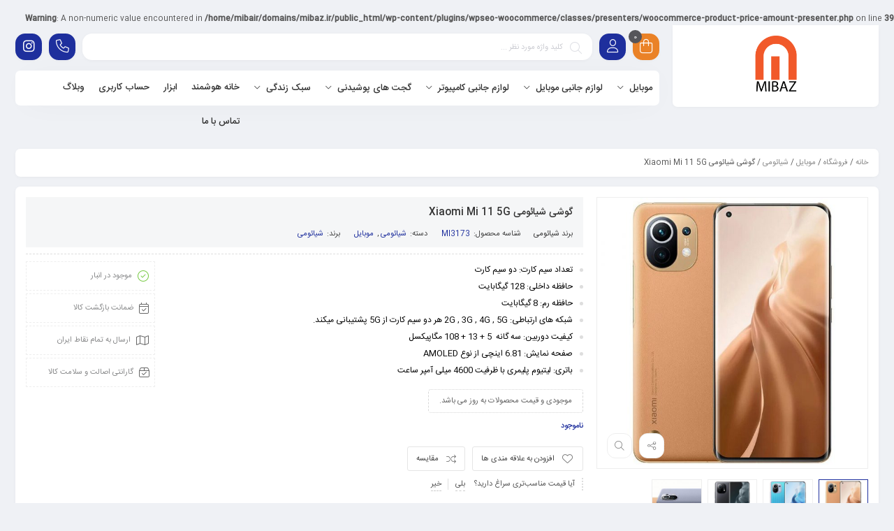

--- FILE ---
content_type: text/html
request_url: https://mibaz.ir/shop/%DA%AF%D9%88%D8%B4%DB%8C-%D8%B4%DB%8C%D8%A7%D8%A6%D9%88%D9%85%DB%8C-xiaomi-mi-11-5g/
body_size: 29180
content:
<!DOCTYPE html>
<html dir="rtl" lang="fa-IR">
<head>
<!--meta tag-->
<meta charset="UTF-8"/>
<meta http-equiv="X-UA-Compatible" content="IE=edge">
<meta name="viewport" content="width=device-width, initial-scale=1.0">
<link rel="profile" href="http://gmpg.org/xfn/11"/>
<link rel="pingback" href="https://mibaz.ir/xmlrpc.php"/>
<script type="application/javascript">var mweb_ajax_url = "https://mibaz.ir/wp-admin/admin-ajax.php"</script><meta name='robots' content='index, follow, max-image-preview:large, max-snippet:-1, max-video-preview:-1' />
<style>img:is([sizes="auto" i], [sizes^="auto," i]) { contain-intrinsic-size: 3000px 1500px }</style>
<!--[if lt IE 9]><script src="https://html5shim.googlecode.com/svn/trunk/html5.js"></script><![endif]-->
<!-- This site is optimized with the Yoast SEO Premium plugin v25.8 (Yoast SEO v26.5) - https://yoast.com/wordpress/plugins/seo/ -->
<title>گوشی شیائومی Xiaomi Mi 11 5G - فروشگاه اینترنتی می باز - فروش محصولات شیائومی</title>
<meta name="description" content="گوشی شیائومی Xiaomi Mi 11 5G, شیائومی Mi 11,گوشی شیائومی Xiaomi Mi 11 5G" />
<link rel="canonical" href="https://mibaz.ir/shop/گوشی-شیائومی-xiaomi-mi-11-5g/" />
<meta property="og:locale" content="fa_IR" />
<meta property="og:type" content="product" />
<meta property="og:title" content="گوشی شیائومی Xiaomi Mi 11 5G" />
<meta property="og:description" content="گوشی شیائومی Xiaomi Mi 11 5G, شیائومی Mi 11,گوشی شیائومی Xiaomi Mi 11 5G" />
<meta property="og:url" content="https://mibaz.ir/shop/گوشی-شیائومی-xiaomi-mi-11-5g/" />
<meta property="og:site_name" content="فروشگاه اینترنتی می باز - فروش محصولات شیائومی" />
<meta property="article:modified_time" content="2021-05-19T23:41:59+00:00" />
<meta property="og:image" content="https://mibaz.ir/wp-content/uploads/2021/03/mi_11_2.jpg" />
<meta property="og:image:width" content="1000" />
<meta property="og:image:height" content="1000" />
<meta property="og:image:type" content="image/jpeg" /><meta property="og:image" content="https://mibaz.ir/wp-content/uploads/2021/03/mi_11_1.jpg" />
<meta property="og:image:width" content="1000" />
<meta property="og:image:height" content="1000" />
<meta property="og:image:type" content="image/jpeg" /><meta property="og:image" content="https://mibaz.ir/wp-content/uploads/2021/03/mi_11_3.jpg" />
<meta property="og:image:width" content="1000" />
<meta property="og:image:height" content="1000" />
<meta property="og:image:type" content="image/jpeg" /><meta property="og:image" content="https://mibaz.ir/wp-content/uploads/2021/03/Mi-11-2-1.jpg" />
<meta property="og:image:width" content="1000" />
<meta property="og:image:height" content="563" />
<meta property="og:image:type" content="image/jpeg" />
<meta name="twitter:card" content="summary_large_image" />
<meta name="twitter:label1" content="قیمت" />
<meta name="twitter:data1" content="ناموجود" />
<meta name="twitter:label2" content="دسترسی" />
<meta name="twitter:data2" content="موجود" />
<script type="application/ld+json" class="yoast-schema-graph">{"@context":"https://schema.org","@graph":[{"@type":["WebPage","ItemPage"],"@id":"https://mibaz.ir/shop/%da%af%d9%88%d8%b4%db%8c-%d8%b4%db%8c%d8%a7%d8%a6%d9%88%d9%85%db%8c-xiaomi-mi-11-5g/","url":"https://mibaz.ir/shop/%da%af%d9%88%d8%b4%db%8c-%d8%b4%db%8c%d8%a7%d8%a6%d9%88%d9%85%db%8c-xiaomi-mi-11-5g/","name":"گوشی شیائومی Xiaomi Mi 11 5G - فروشگاه اینترنتی می باز - فروش محصولات شیائومی","isPartOf":{"@id":"https://mibaz.ir/#website"},"primaryImageOfPage":{"@id":"https://mibaz.ir/shop/%da%af%d9%88%d8%b4%db%8c-%d8%b4%db%8c%d8%a7%d8%a6%d9%88%d9%85%db%8c-xiaomi-mi-11-5g/#primaryimage"},"image":{"@id":"https://mibaz.ir/shop/%da%af%d9%88%d8%b4%db%8c-%d8%b4%db%8c%d8%a7%d8%a6%d9%88%d9%85%db%8c-xiaomi-mi-11-5g/#primaryimage"},"thumbnailUrl":"https://mibaz.ir/wp-content/uploads/2021/03/mi_11_2.jpg","description":"گوشی شیائومی Xiaomi Mi 11 5G, شیائومی Mi 11,گوشی شیائومی Xiaomi Mi 11 5G","breadcrumb":{"@id":"https://mibaz.ir/shop/%da%af%d9%88%d8%b4%db%8c-%d8%b4%db%8c%d8%a7%d8%a6%d9%88%d9%85%db%8c-xiaomi-mi-11-5g/#breadcrumb"},"inLanguage":"fa-IR","potentialAction":{"@type":"BuyAction","target":"https://mibaz.ir/shop/گوشی-شیائومی-xiaomi-mi-11-5g/"}},{"@type":"ImageObject","inLanguage":"fa-IR","@id":"https://mibaz.ir/shop/%da%af%d9%88%d8%b4%db%8c-%d8%b4%db%8c%d8%a7%d8%a6%d9%88%d9%85%db%8c-xiaomi-mi-11-5g/#primaryimage","url":"https://mibaz.ir/wp-content/uploads/2021/03/mi_11_2.jpg","contentUrl":"https://mibaz.ir/wp-content/uploads/2021/03/mi_11_2.jpg","width":1000,"height":1000},{"@type":"BreadcrumbList","@id":"https://mibaz.ir/shop/%da%af%d9%88%d8%b4%db%8c-%d8%b4%db%8c%d8%a7%d8%a6%d9%88%d9%85%db%8c-xiaomi-mi-11-5g/#breadcrumb","itemListElement":[{"@type":"ListItem","position":1,"name":"خانه","item":"https://mibaz.ir/"},{"@type":"ListItem","position":2,"name":"فروشگاه","item":"https://mibaz.ir/shop/"},{"@type":"ListItem","position":3,"name":"گوشی شیائومی Xiaomi Mi 11 5G"}]},{"@type":"WebSite","@id":"https://mibaz.ir/#website","url":"https://mibaz.ir/","name":"فروشگاه اینترنتی می باز - فروش محصولات شیائومی","description":"فروش محصولات شیائومی","potentialAction":[{"@type":"SearchAction","target":{"@type":"EntryPoint","urlTemplate":"https://mibaz.ir/?s={search_term_string}"},"query-input":{"@type":"PropertyValueSpecification","valueRequired":true,"valueName":"search_term_string"}}],"inLanguage":"fa-IR"}]}</script>
<br />
<b>Warning</b>:  A non-numeric value encountered in <b>/home/mibair/domains/mibaz.ir/public_html/wp-content/plugins/wpseo-woocommerce/classes/presenters/woocommerce-product-price-amount-presenter.php</b> on line <b>39</b><br />
<meta property="product:price:amount" content="0" />
<meta property="product:price:currency" content="IRR" />
<meta property="og:availability" content="instock" />
<meta property="product:availability" content="instock" />
<meta property="product:retailer_item_id" content="MI3173" />
<meta property="product:condition" content="new" />
<!-- / Yoast SEO Premium plugin. -->
<link rel="alternate" type="application/rss+xml" title="فروشگاه اینترنتی می باز - فروش محصولات شیائومی &raquo; خوراک" href="https://mibaz.ir/feed/" />
<link rel="alternate" type="application/rss+xml" title="فروشگاه اینترنتی می باز - فروش محصولات شیائومی &raquo; خوراک دیدگاه‌ها" href="https://mibaz.ir/comments/feed/" />
<link rel="alternate" type="application/rss+xml" title="فروشگاه اینترنتی می باز - فروش محصولات شیائومی &raquo; گوشی شیائومی Xiaomi Mi 11 5G خوراک دیدگاه‌ها" href="https://mibaz.ir/shop/%da%af%d9%88%d8%b4%db%8c-%d8%b4%db%8c%d8%a7%d8%a6%d9%88%d9%85%db%8c-xiaomi-mi-11-5g/feed/" />
<link rel="icon" type="image/png" href="https://mibaz.ir/wp-content/uploads/2021/03/favicon.ico" /><link rel="apple-touch-icon" href="https://mibaz.ir/wp-content/uploads/2021/03/favicon.ico" /><meta name="msapplication-TileColor" content="#ffffff"><meta name="msapplication-TileImage" content="https://mibaz.ir/wp-content/uploads/2021/03/favicon.ico" /><!-- <link rel='stylesheet' id='wp-block-library-rtl-css' href='https://mibaz.ir/wp-includes/css/dist/block-library/style-rtl.min.css?ver=6.8.3' type='text/css' media='all' /> -->
<link rel="stylesheet" type="text/css" href="//mibaz.ir/wp-content/cache/wpfc-minified/ej10hkx5/6lifq.css" media="all"/>
<style id='classic-theme-styles-inline-css' type='text/css'>
/*! This file is auto-generated */
.wp-block-button__link{color:#fff;background-color:#32373c;border-radius:9999px;box-shadow:none;text-decoration:none;padding:calc(.667em + 2px) calc(1.333em + 2px);font-size:1.125em}.wp-block-file__button{background:#32373c;color:#fff;text-decoration:none}
</style>
<style id='global-styles-inline-css' type='text/css'>
:root{--wp--preset--aspect-ratio--square: 1;--wp--preset--aspect-ratio--4-3: 4/3;--wp--preset--aspect-ratio--3-4: 3/4;--wp--preset--aspect-ratio--3-2: 3/2;--wp--preset--aspect-ratio--2-3: 2/3;--wp--preset--aspect-ratio--16-9: 16/9;--wp--preset--aspect-ratio--9-16: 9/16;--wp--preset--color--black: #000000;--wp--preset--color--cyan-bluish-gray: #abb8c3;--wp--preset--color--white: #ffffff;--wp--preset--color--pale-pink: #f78da7;--wp--preset--color--vivid-red: #cf2e2e;--wp--preset--color--luminous-vivid-orange: #ff6900;--wp--preset--color--luminous-vivid-amber: #fcb900;--wp--preset--color--light-green-cyan: #7bdcb5;--wp--preset--color--vivid-green-cyan: #00d084;--wp--preset--color--pale-cyan-blue: #8ed1fc;--wp--preset--color--vivid-cyan-blue: #0693e3;--wp--preset--color--vivid-purple: #9b51e0;--wp--preset--gradient--vivid-cyan-blue-to-vivid-purple: linear-gradient(135deg,rgba(6,147,227,1) 0%,rgb(155,81,224) 100%);--wp--preset--gradient--light-green-cyan-to-vivid-green-cyan: linear-gradient(135deg,rgb(122,220,180) 0%,rgb(0,208,130) 100%);--wp--preset--gradient--luminous-vivid-amber-to-luminous-vivid-orange: linear-gradient(135deg,rgba(252,185,0,1) 0%,rgba(255,105,0,1) 100%);--wp--preset--gradient--luminous-vivid-orange-to-vivid-red: linear-gradient(135deg,rgba(255,105,0,1) 0%,rgb(207,46,46) 100%);--wp--preset--gradient--very-light-gray-to-cyan-bluish-gray: linear-gradient(135deg,rgb(238,238,238) 0%,rgb(169,184,195) 100%);--wp--preset--gradient--cool-to-warm-spectrum: linear-gradient(135deg,rgb(74,234,220) 0%,rgb(151,120,209) 20%,rgb(207,42,186) 40%,rgb(238,44,130) 60%,rgb(251,105,98) 80%,rgb(254,248,76) 100%);--wp--preset--gradient--blush-light-purple: linear-gradient(135deg,rgb(255,206,236) 0%,rgb(152,150,240) 100%);--wp--preset--gradient--blush-bordeaux: linear-gradient(135deg,rgb(254,205,165) 0%,rgb(254,45,45) 50%,rgb(107,0,62) 100%);--wp--preset--gradient--luminous-dusk: linear-gradient(135deg,rgb(255,203,112) 0%,rgb(199,81,192) 50%,rgb(65,88,208) 100%);--wp--preset--gradient--pale-ocean: linear-gradient(135deg,rgb(255,245,203) 0%,rgb(182,227,212) 50%,rgb(51,167,181) 100%);--wp--preset--gradient--electric-grass: linear-gradient(135deg,rgb(202,248,128) 0%,rgb(113,206,126) 100%);--wp--preset--gradient--midnight: linear-gradient(135deg,rgb(2,3,129) 0%,rgb(40,116,252) 100%);--wp--preset--font-size--small: 13px;--wp--preset--font-size--medium: 20px;--wp--preset--font-size--large: 36px;--wp--preset--font-size--x-large: 42px;--wp--preset--spacing--20: 0.44rem;--wp--preset--spacing--30: 0.67rem;--wp--preset--spacing--40: 1rem;--wp--preset--spacing--50: 1.5rem;--wp--preset--spacing--60: 2.25rem;--wp--preset--spacing--70: 3.38rem;--wp--preset--spacing--80: 5.06rem;--wp--preset--shadow--natural: 6px 6px 9px rgba(0, 0, 0, 0.2);--wp--preset--shadow--deep: 12px 12px 50px rgba(0, 0, 0, 0.4);--wp--preset--shadow--sharp: 6px 6px 0px rgba(0, 0, 0, 0.2);--wp--preset--shadow--outlined: 6px 6px 0px -3px rgba(255, 255, 255, 1), 6px 6px rgba(0, 0, 0, 1);--wp--preset--shadow--crisp: 6px 6px 0px rgba(0, 0, 0, 1);}:where(.is-layout-flex){gap: 0.5em;}:where(.is-layout-grid){gap: 0.5em;}body .is-layout-flex{display: flex;}.is-layout-flex{flex-wrap: wrap;align-items: center;}.is-layout-flex > :is(*, div){margin: 0;}body .is-layout-grid{display: grid;}.is-layout-grid > :is(*, div){margin: 0;}:where(.wp-block-columns.is-layout-flex){gap: 2em;}:where(.wp-block-columns.is-layout-grid){gap: 2em;}:where(.wp-block-post-template.is-layout-flex){gap: 1.25em;}:where(.wp-block-post-template.is-layout-grid){gap: 1.25em;}.has-black-color{color: var(--wp--preset--color--black) !important;}.has-cyan-bluish-gray-color{color: var(--wp--preset--color--cyan-bluish-gray) !important;}.has-white-color{color: var(--wp--preset--color--white) !important;}.has-pale-pink-color{color: var(--wp--preset--color--pale-pink) !important;}.has-vivid-red-color{color: var(--wp--preset--color--vivid-red) !important;}.has-luminous-vivid-orange-color{color: var(--wp--preset--color--luminous-vivid-orange) !important;}.has-luminous-vivid-amber-color{color: var(--wp--preset--color--luminous-vivid-amber) !important;}.has-light-green-cyan-color{color: var(--wp--preset--color--light-green-cyan) !important;}.has-vivid-green-cyan-color{color: var(--wp--preset--color--vivid-green-cyan) !important;}.has-pale-cyan-blue-color{color: var(--wp--preset--color--pale-cyan-blue) !important;}.has-vivid-cyan-blue-color{color: var(--wp--preset--color--vivid-cyan-blue) !important;}.has-vivid-purple-color{color: var(--wp--preset--color--vivid-purple) !important;}.has-black-background-color{background-color: var(--wp--preset--color--black) !important;}.has-cyan-bluish-gray-background-color{background-color: var(--wp--preset--color--cyan-bluish-gray) !important;}.has-white-background-color{background-color: var(--wp--preset--color--white) !important;}.has-pale-pink-background-color{background-color: var(--wp--preset--color--pale-pink) !important;}.has-vivid-red-background-color{background-color: var(--wp--preset--color--vivid-red) !important;}.has-luminous-vivid-orange-background-color{background-color: var(--wp--preset--color--luminous-vivid-orange) !important;}.has-luminous-vivid-amber-background-color{background-color: var(--wp--preset--color--luminous-vivid-amber) !important;}.has-light-green-cyan-background-color{background-color: var(--wp--preset--color--light-green-cyan) !important;}.has-vivid-green-cyan-background-color{background-color: var(--wp--preset--color--vivid-green-cyan) !important;}.has-pale-cyan-blue-background-color{background-color: var(--wp--preset--color--pale-cyan-blue) !important;}.has-vivid-cyan-blue-background-color{background-color: var(--wp--preset--color--vivid-cyan-blue) !important;}.has-vivid-purple-background-color{background-color: var(--wp--preset--color--vivid-purple) !important;}.has-black-border-color{border-color: var(--wp--preset--color--black) !important;}.has-cyan-bluish-gray-border-color{border-color: var(--wp--preset--color--cyan-bluish-gray) !important;}.has-white-border-color{border-color: var(--wp--preset--color--white) !important;}.has-pale-pink-border-color{border-color: var(--wp--preset--color--pale-pink) !important;}.has-vivid-red-border-color{border-color: var(--wp--preset--color--vivid-red) !important;}.has-luminous-vivid-orange-border-color{border-color: var(--wp--preset--color--luminous-vivid-orange) !important;}.has-luminous-vivid-amber-border-color{border-color: var(--wp--preset--color--luminous-vivid-amber) !important;}.has-light-green-cyan-border-color{border-color: var(--wp--preset--color--light-green-cyan) !important;}.has-vivid-green-cyan-border-color{border-color: var(--wp--preset--color--vivid-green-cyan) !important;}.has-pale-cyan-blue-border-color{border-color: var(--wp--preset--color--pale-cyan-blue) !important;}.has-vivid-cyan-blue-border-color{border-color: var(--wp--preset--color--vivid-cyan-blue) !important;}.has-vivid-purple-border-color{border-color: var(--wp--preset--color--vivid-purple) !important;}.has-vivid-cyan-blue-to-vivid-purple-gradient-background{background: var(--wp--preset--gradient--vivid-cyan-blue-to-vivid-purple) !important;}.has-light-green-cyan-to-vivid-green-cyan-gradient-background{background: var(--wp--preset--gradient--light-green-cyan-to-vivid-green-cyan) !important;}.has-luminous-vivid-amber-to-luminous-vivid-orange-gradient-background{background: var(--wp--preset--gradient--luminous-vivid-amber-to-luminous-vivid-orange) !important;}.has-luminous-vivid-orange-to-vivid-red-gradient-background{background: var(--wp--preset--gradient--luminous-vivid-orange-to-vivid-red) !important;}.has-very-light-gray-to-cyan-bluish-gray-gradient-background{background: var(--wp--preset--gradient--very-light-gray-to-cyan-bluish-gray) !important;}.has-cool-to-warm-spectrum-gradient-background{background: var(--wp--preset--gradient--cool-to-warm-spectrum) !important;}.has-blush-light-purple-gradient-background{background: var(--wp--preset--gradient--blush-light-purple) !important;}.has-blush-bordeaux-gradient-background{background: var(--wp--preset--gradient--blush-bordeaux) !important;}.has-luminous-dusk-gradient-background{background: var(--wp--preset--gradient--luminous-dusk) !important;}.has-pale-ocean-gradient-background{background: var(--wp--preset--gradient--pale-ocean) !important;}.has-electric-grass-gradient-background{background: var(--wp--preset--gradient--electric-grass) !important;}.has-midnight-gradient-background{background: var(--wp--preset--gradient--midnight) !important;}.has-small-font-size{font-size: var(--wp--preset--font-size--small) !important;}.has-medium-font-size{font-size: var(--wp--preset--font-size--medium) !important;}.has-large-font-size{font-size: var(--wp--preset--font-size--large) !important;}.has-x-large-font-size{font-size: var(--wp--preset--font-size--x-large) !important;}
:where(.wp-block-post-template.is-layout-flex){gap: 1.25em;}:where(.wp-block-post-template.is-layout-grid){gap: 1.25em;}
:where(.wp-block-columns.is-layout-flex){gap: 2em;}:where(.wp-block-columns.is-layout-grid){gap: 2em;}
:root :where(.wp-block-pullquote){font-size: 1.5em;line-height: 1.6;}
</style>
<!-- <link rel='stylesheet' id='contact-form-7-css' href='https://mibaz.ir/wp-content/plugins/contact-form-7/includes/css/styles.css?ver=6.1.3' type='text/css' media='all' /> -->
<!-- <link rel='stylesheet' id='contact-form-7-rtl-css' href='https://mibaz.ir/wp-content/plugins/contact-form-7/includes/css/styles-rtl.css?ver=6.1.3' type='text/css' media='all' /> -->
<!-- <link rel='stylesheet' id='digits-login-style-css' href='https://mibaz.ir/wp-content/plugins/digits/assets/css/login.css?ver=8.4.4' type='text/css' media='all' /> -->
<!-- <link rel='stylesheet' id='digits-style-css' href='https://mibaz.ir/wp-content/plugins/digits/assets/css/main.css?ver=8.4.4' type='text/css' media='all' /> -->
<link rel="stylesheet" type="text/css" href="//mibaz.ir/wp-content/cache/wpfc-minified/893tx1ck/6ktxy.css" media="all"/>
<style id='digits-style-inline-css' type='text/css'>
#woocommerce-order-data .address p:nth-child(3) a,.woocommerce-customer-details--phone{
text-align:right;
}
</style>
<!-- <link rel='stylesheet' id='digits-login-style-rtl-css' href='https://mibaz.ir/wp-content/plugins/digits/assets/css/login-rtl.css?ver=8.4.4' type='text/css' media='all' /> -->
<!-- <link rel='stylesheet' id='wcva-frontend-css' href='https://mibaz.ir/wp-content/plugins/woocommerce-colororimage-variation-select/assets/css/front-end.css?ver=6.8.3' type='text/css' media='all' /> -->
<!-- <link rel='stylesheet' id='powerTip-css' href='https://mibaz.ir/wp-content/plugins/woocommerce-colororimage-variation-select/assets/css/powerTip.css?ver=6.8.3' type='text/css' media='all' /> -->
<!-- <link rel='stylesheet' id='wcva-shop-frontend-css' href='https://mibaz.ir/wp-content/plugins/woocommerce-colororimage-variation-select/assets/css/shop-frontend.css?ver=6.8.3' type='text/css' media='all' /> -->
<link rel="stylesheet" type="text/css" href="//mibaz.ir/wp-content/cache/wpfc-minified/6vkkppwg/6ktxy.css" media="all"/>
<style id='woocommerce-inline-inline-css' type='text/css'>
.woocommerce form .form-row .required { visibility: visible; }
</style>
<!-- <link rel='stylesheet' id='mega-theme-icon-css' href='https://mibaz.ir/wp-content/plugins/elementor-pro/megatheme/includes/icon/style.css?ver=6.8.3' type='text/css' media='all' /> -->
<!-- <link rel='stylesheet' id='yith-quick-view-css' href='https://mibaz.ir/wp-content/plugins/yith-woocommerce-quick-view/assets/css/yith-quick-view.css?ver=2.10.0' type='text/css' media='all' /> -->
<link rel="stylesheet" type="text/css" href="//mibaz.ir/wp-content/cache/wpfc-minified/k1qzj4tn/6ktxy.css" media="all"/>
<style id='yith-quick-view-inline-css' type='text/css'>
#yith-quick-view-modal .yith-quick-view-overlay{background:rgba( 0, 0, 0, 0.8)}
#yith-quick-view-modal .yith-wcqv-main{background:#ffffff;}
#yith-quick-view-close{color:#cdcdcd;}
#yith-quick-view-close:hover{color:#ff0000;}
</style>
<!-- <link rel='stylesheet' id='brands-styles-css' href='https://mibaz.ir/wp-content/plugins/woocommerce/assets/css/brands.css?ver=10.4.0' type='text/css' media='all' /> -->
<!-- <link rel='stylesheet' id='plugins-theme-css' href='https://mibaz.ir/wp-content/themes/mweb-digiland-pro/assets/css/plugins-theme.css?ver=12.7' type='text/css' media='all' /> -->
<!-- <link rel='stylesheet' id='woocommerce-css' href='https://mibaz.ir/wp-content/themes/mweb-digiland-pro/assets/css/woocommerce.css?ver=12.7' type='text/css' media='all' /> -->
<!-- <link rel='stylesheet' id='mweb-style-css' href='https://mibaz.ir/wp-content/themes/mweb-digiland-pro/style.css?ver=12.7' type='text/css' media='all' /> -->
<link rel="stylesheet" type="text/css" href="//mibaz.ir/wp-content/cache/wpfc-minified/1ep94chz/6lok4.css" media="all"/>
<style id='mweb-style-inline-css' type='text/css'>
@font-face{font-family:"IRANSans";font-style:normal;font-weight:500;font-display:block;src:url("https://mibaz.ir/wp-content/themes/mweb-digiland-pro/assets/fonts/IRANSans-medium.eot");src:url("https://mibaz.ir/wp-content/themes/mweb-digiland-pro/assets/fonts/IRANSans-medium.eot?#iefix") format("embedded-opentype"), url("https://mibaz.ir/wp-content/themes/mweb-digiland-pro/assets/fonts/IRANSans-medium.woff") format("woff"), url("https://mibaz.ir/wp-content/themes/mweb-digiland-pro/assets/fonts/IRANSans-medium.ttf") format("truetype")}@font-face{font-family:"IRANSans";font-style:normal;font-weight:normal;font-display:block;src:url("https://mibaz.ir/wp-content/themes/mweb-digiland-pro/assets/fonts/IRANSans.eot");src:url("https://mibaz.ir/wp-content/themes/mweb-digiland-pro/assets/fonts/IRANSans.eot?#iefix") format("embedded-opentype"), url("https://mibaz.ir/wp-content/themes/mweb-digiland-pro/assets/fonts/IRANSans.woff") format("woff"), url("https://mibaz.ir/wp-content/themes/mweb-digiland-pro/assets/fonts/IRANSans.ttf") format("truetype")}@font-face{font-family:"IRANSansnum";font-style:normal;font-weight:500;font-display:block;src:url("https://mibaz.ir/wp-content/themes/mweb-digiland-pro/assets/fonts/IRANSans-medium-fanum.eot");src:url("https://mibaz.ir/wp-content/themes/mweb-digiland-pro/assets/fonts/IRANSans-medium-fanum.eot?#iefix") format("embedded-opentype"), url("https://mibaz.ir/wp-content/themes/mweb-digiland-pro/assets/fonts/IRANSans-medium-fanum.woff") format("woff"), url("https://mibaz.ir/wp-content/themes/mweb-digiland-pro/assets/fonts/IRANSans-medium-fanum.ttf") format("truetype")}@font-face{font-family:"IRANSansnum";font-style:normal;font-weight:normal;font-display:block;src:url("https://mibaz.ir/wp-content/themes/mweb-digiland-pro/assets/fonts/IRANSans-fanum.eot");src:url("https://mibaz.ir/wp-content/themes/mweb-digiland-pro/assets/fonts/IRANSans-fanum.eot?#iefix") format("embedded-opentype"), url("https://mibaz.ir/wp-content/themes/mweb-digiland-pro/assets/fonts/IRANSans-fanum.woff") format("woff"), url("https://mibaz.ir/wp-content/themes/mweb-digiland-pro/assets/fonts/IRANSans-fanum.ttf") format("truetype")}@font-face{font-family:"Font Awesome 6";font-style:normal;font-weight:300;font-display:swap;src:url("https://mibaz.ir/wp-content/themes/mweb-digiland-pro/assets/fonts/fa-light-300.woff2") format("woff2"), url("https://mibaz.ir/wp-content/themes/mweb-digiland-pro/assets/fonts/fa-light-300.ttf") format("truetype")}@font-face{font-family:"Font Awesome 6 Brands";font-style:normal;font-weight:400;font-display:swap;src:url("https://mibaz.ir/wp-content/themes/mweb-digiland-pro/assets/fonts/fa-brands-400.woff2") format("woff2"), url("https://mibaz.ir/wp-content/themes/mweb-digiland-pro/assets/fonts/fa-brands-400.ttf") format("truetype")}@media (min-width:1200px){.container{max-width:1260px}header .my_sticky #navigation{max-width:1260px}}:root{--footcolor:#eaeaea;--foottxcolor:#262626;--headcartcolor:#ea8227;--mainfont:IRANSans;--mainfontnum:IRANSansnum}.out_of_stock{background-color:#dd3333}.out_of_stock:after{border-top-color:rgb(201,31,31)}.out_of_stock:before{border-bottom-color:#dd3333}.header_offer{background-image:url(https://mibaz.ir/wp-content/uploads/2020/07/headptr-min.png);background-position:;background-repeat:repeat-x;background-color:#ffffff}.single_product_head{padding:0px 15px 10px;background-color:#f5f6f7}.woocommerce .entry-summary .product_meta{padding:0}.item .item-area{box-shadow:0 0px 2px 0px rgba(0, 0, 0, 0.1)}.mweb-main-menu ul>li.level-0>a{font-size:13px;font-weight:500;color:#333}.mweb-main-menu ul>li.level-0{line-height:49px}.entry-content>p, .entry_content_inner>p{font-size:14px;font-weight:400;color:#000000;line-height:28px}.entry-content>h2, .entry_content_inner>h2{font-size:24px;font-weight:500;color:;line-height:24px}.entry-content>h3, .entry_content_inner>h3{font-size:20px;font-weight:500;color:;line-height:20px}#mweb_fe8820e4{margin:5px 0}.togglesidebar.cart_sidebar .mini_cart_bottom{padding-bottom:55px}.togglesidebar.cart_sidebar .cart_sidebar_wrap .cart_list, .sidebar_toggle_content{height:calc(100vh - 230px);height:-webkit-calc(100vh - 280px)}#mweb_90501796{margin:15px 0}#mweb_90501796.slick-dots{display:none !important}#checkout_timeline.text{display:flex !important}.blog_body h1, .blog_body h2, .blog_body h3, .blog_body h4, .blog_body h5, .blog_body h6{font-weight:600}#popup-video video{display:block;width:100%;height:100%}#popup-video{position:relative;background:#555;padding-top:40px;width:auto;max-width:800px;margin:20px auto}.blog_body input[type="submit"]{color:#fdfdfd;background:#10ec52}.cart-discount{background-color:transparent}.product-360-view-wrapper{direction:ltr}.yith-wcwl-share h4.yith-wcwl-share-title{display:none}.woocommerce-cart table.cart tr.cart_item td.product-thumbnail img{max-width:90px}.mweb-order-complete{opacity:1 !important}.quantity input, .quantity input.input-text{-moz-appearance:textfield}.woocommerce-lost-password .verifysms_wrap{position:relative;z-index:1}.woocommerce-product-details__short-description{color:#262626;font-size:12px}
</style>
<!-- <link rel='stylesheet' id='jquery-uicss-css' href='https://mibaz.ir/wp-content/themes/mweb-digiland-pro/assets/css/jquery-ui.css?ver=1.12.1' type='text/css' media='all' /> -->
<!-- <link rel='stylesheet' id='custom-style-css' href='https://mibaz.ir/wp-content/themes/mweb-digiland-pro/custom/custom.css?ver=1.0' type='text/css' media='all' /> -->
<link rel="stylesheet" type="text/css" href="//mibaz.ir/wp-content/cache/wpfc-minified/kwvtfj44/6lifq.css" media="all"/>
<script type="text/template" id="tmpl-variation-template">
<div class="woocommerce-variation-description">{{{ data.variation.variation_description }}}</div>
<div class="woocommerce-variation-price">{{{ data.variation.price_html }}}</div>
<div class="woocommerce-variation-availability">{{{ data.variation.availability_html }}}</div>
</script>
<script type="text/template" id="tmpl-unavailable-variation-template">
<p role="alert">با عرض پوزش، این محصول در دسترس نیست. خواهشمندیمً ترکیب دیگری را انتخاب کنید.</p>
</script>
<script src='//mibaz.ir/wp-content/cache/wpfc-minified/eh4a83j7/6ktxy.js' type="text/javascript"></script>
<!-- <script type="text/javascript" src="https://mibaz.ir/wp-includes/js/jquery/jquery.min.js?ver=3.7.1" id="jquery-core-js"></script> -->
<!-- <script type="text/javascript" src="https://mibaz.ir/wp-includes/js/jquery/jquery-migrate.min.js?ver=3.4.1" id="jquery-migrate-js"></script> -->
<script type="text/javascript" id="wcva-shop-frontend-js-extra">
/* <![CDATA[ */
var wcva_shop = {"left_icon":"https:\/\/mibaz.ir\/wp-content\/plugins\/woocommerce-colororimage-variation-select\/assets\/images\/left-arrow.png","right_icon":"https:\/\/mibaz.ir\/wp-content\/plugins\/woocommerce-colororimage-variation-select\/assets\/images\/right-arrow.png","enable_slider":"no","slider_no":""};
/* ]]> */
</script>
<script src='//mibaz.ir/wp-content/cache/wpfc-minified/13zhv536/6ktxy.js' type="text/javascript"></script>
<!-- <script type="text/javascript" src="https://mibaz.ir/wp-content/plugins/woocommerce-colororimage-variation-select/assets/js/shop-frontend.js?ver=6.8.3" id="wcva-shop-frontend-js"></script> -->
<!-- <script type="text/javascript" src="https://mibaz.ir/wp-content/plugins/woocommerce/assets/js/jquery-blockui/jquery.blockUI.min.js?ver=2.7.0-wc.10.4.0" id="wc-jquery-blockui-js" defer="defer" data-wp-strategy="defer"></script> -->
<script type="text/javascript" id="wc-add-to-cart-js-extra">
/* <![CDATA[ */
var wc_add_to_cart_params = {"ajax_url":"\/wp-admin\/admin-ajax.php","wc_ajax_url":"\/?wc-ajax=%%endpoint%%","i18n_view_cart":"\u0645\u0634\u0627\u0647\u062f\u0647 \u0633\u0628\u062f \u062e\u0631\u06cc\u062f","cart_url":"https:\/\/mibaz.ir\/cart\/","is_cart":"","cart_redirect_after_add":"yes"};
/* ]]> */
</script>
<script src='//mibaz.ir/wp-content/cache/wpfc-minified/d65yd6kd/6lifq.js' type="text/javascript"></script>
<!-- <script type="text/javascript" src="https://mibaz.ir/wp-content/plugins/woocommerce/assets/js/frontend/add-to-cart.min.js?ver=10.4.0" id="wc-add-to-cart-js" defer="defer" data-wp-strategy="defer"></script> -->
<script type="text/javascript" id="wc-single-product-js-extra">
/* <![CDATA[ */
var wc_single_product_params = {"i18n_required_rating_text":"\u062e\u0648\u0627\u0647\u0634\u0645\u0646\u062f\u06cc\u0645 \u06cc\u06a9 \u0631\u062a\u0628\u0647 \u0631\u0627 \u0627\u0646\u062a\u062e\u0627\u0628 \u06a9\u0646\u06cc\u062f","i18n_rating_options":["1 of 5 stars","2 of 5 stars","3 of 5 stars","4 of 5 stars","5 of 5 stars"],"i18n_product_gallery_trigger_text":"\u0645\u0634\u0627\u0647\u062f\u0647 \u06af\u0627\u0644\u0631\u06cc \u062a\u0635\u0627\u0648\u06cc\u0631 \u062f\u0631 \u062d\u0627\u0644\u062a \u062a\u0645\u0627\u0645 \u0635\u0641\u062d\u0647","review_rating_required":"yes","flexslider":{"rtl":true,"animation":"slide","smoothHeight":true,"directionNav":false,"controlNav":"thumbnails","slideshow":false,"animationSpeed":500,"animationLoop":false,"allowOneSlide":false},"zoom_enabled":"","zoom_options":[],"photoswipe_enabled":"","photoswipe_options":{"shareEl":false,"closeOnScroll":false,"history":false,"hideAnimationDuration":0,"showAnimationDuration":0},"flexslider_enabled":""};
/* ]]> */
</script>
<script src='//mibaz.ir/wp-content/cache/wpfc-minified/ee9e84s5/6lifq.js' type="text/javascript"></script>
<!-- <script type="text/javascript" src="https://mibaz.ir/wp-content/plugins/woocommerce/assets/js/frontend/single-product.min.js?ver=10.4.0" id="wc-single-product-js" defer="defer" data-wp-strategy="defer"></script> -->
<!-- <script type="text/javascript" src="https://mibaz.ir/wp-content/plugins/woocommerce/assets/js/js-cookie/js.cookie.min.js?ver=2.1.4-wc.10.4.0" id="wc-js-cookie-js" defer="defer" data-wp-strategy="defer"></script> -->
<script type="text/javascript" id="woocommerce-js-extra">
/* <![CDATA[ */
var woocommerce_params = {"ajax_url":"\/wp-admin\/admin-ajax.php","wc_ajax_url":"\/?wc-ajax=%%endpoint%%","i18n_password_show":"\u0646\u0645\u0627\u06cc\u0634 \u0631\u0645\u0632\u0639\u0628\u0648\u0631","i18n_password_hide":"Hide password"};
/* ]]> */
</script>
<script src='//mibaz.ir/wp-content/cache/wpfc-minified/9ihtemvm/6lifq.js' type="text/javascript"></script>
<!-- <script type="text/javascript" src="https://mibaz.ir/wp-content/plugins/woocommerce/assets/js/frontend/woocommerce.min.js?ver=10.4.0" id="woocommerce-js" defer="defer" data-wp-strategy="defer"></script> -->
<link rel="https://api.w.org/" href="https://mibaz.ir/wp-json/" /><link rel="alternate" title="JSON" type="application/json" href="https://mibaz.ir/wp-json/wp/v2/product/3173" /><link rel="EditURI" type="application/rsd+xml" title="RSD" href="https://mibaz.ir/xmlrpc.php?rsd" />
<meta name="generator" content="WordPress 6.8.3" />
<meta name="generator" content="WooCommerce 10.4.0" />
<link rel='shortlink' href='https://mibaz.ir/?p=3173' />
<link rel="alternate" title="oEmbed (JSON)" type="application/json+oembed" href="https://mibaz.ir/wp-json/oembed/1.0/embed?url=https%3A%2F%2Fmibaz.ir%2Fshop%2F%25da%25af%25d9%2588%25d8%25b4%25db%258c-%25d8%25b4%25db%258c%25d8%25a7%25d8%25a6%25d9%2588%25d9%2585%25db%258c-xiaomi-mi-11-5g%2F" />
<link rel="alternate" title="oEmbed (XML)" type="text/xml+oembed" href="https://mibaz.ir/wp-json/oembed/1.0/embed?url=https%3A%2F%2Fmibaz.ir%2Fshop%2F%25da%25af%25d9%2588%25d8%25b4%25db%258c-%25d8%25b4%25db%258c%25d8%25a7%25d8%25a6%25d9%2588%25d9%2585%25db%258c-xiaomi-mi-11-5g%2F&#038;format=xml" />
<style>mark.order-date,time{unicode-bidi:embed!important}</style><!-- Analytics by WP Statistics - https://wp-statistics.com -->
<noscript><style>.woocommerce-product-gallery{ opacity: 1 !important; }</style></noscript>
<meta name="generator" content="Elementor 3.33.4; features: additional_custom_breakpoints; settings: css_print_method-internal, google_font-enabled, font_display-auto">
<style type="text/css">.recentcomments a{display:inline !important;padding:0 !important;margin:0 !important;}</style>			<style>
.e-con.e-parent:nth-of-type(n+4):not(.e-lazyloaded):not(.e-no-lazyload),
.e-con.e-parent:nth-of-type(n+4):not(.e-lazyloaded):not(.e-no-lazyload) * {
background-image: none !important;
}
@media screen and (max-height: 1024px) {
.e-con.e-parent:nth-of-type(n+3):not(.e-lazyloaded):not(.e-no-lazyload),
.e-con.e-parent:nth-of-type(n+3):not(.e-lazyloaded):not(.e-no-lazyload) * {
background-image: none !important;
}
}
@media screen and (max-height: 640px) {
.e-con.e-parent:nth-of-type(n+2):not(.e-lazyloaded):not(.e-no-lazyload),
.e-con.e-parent:nth-of-type(n+2):not(.e-lazyloaded):not(.e-no-lazyload) * {
background-image: none !important;
}
}
</style>
<style type="text/css">
.digits_secure_modal_box, .digits_ui,
.digits_secure_modal_box *, .digits_ui *,
.digits_font, .dig_ma-box, .dig_ma-box input, .dig_ma-box input::placeholder, .dig_ma-box ::placeholder, .dig_ma-box label, .dig_ma-box button, .dig_ma-box select, .dig_ma-box * {
font-family: 'Yekan', sans-serif;
}
</style>
</head>
<body class="rtl wp-singular product-template-default single single-product postid-3173 wp-embed-responsive wp-theme-mweb-digiland-pro theme-mweb-digiland-pro woocommerce woocommerce-page woocommerce-no-js yith-wcan-pro mweb-body labelstyle_three style_tabs_two sbs_one elementor-default elementor-kit-2063" itemscope  itemtype="https://schema.org/WebPage" >
<div class="togglesidebar cart_sidebar">
<div class="cart_sidebar_wrap">
<div class="cart_sidebar_head">
<div class="fal fa-times cart_sidebar_close close_sidebar" data-class="open_cart_sidebar"></div>
<strong>سبد خرید</strong>
<div class="cart_count">0</div>
</div>
<div class="widget_shopping_cart_content">
<form id="mweb-mini-cart-form" action="https://mibaz.ir/cart/" method="post">
<input type="hidden" id="_wpnonce" name="_wpnonce" value="0c31e5ade0" /><input type="hidden" name="_wp_http_referer" value="/shop/%DA%AF%D9%88%D8%B4%DB%8C-%D8%B4%DB%8C%D8%A7%D8%A6%D9%88%D9%85%DB%8C-xiaomi-mi-11-5g/" /></form>
<p class="woocommerce-mini-cart__empty-message">سبد خرید شما خالی است.</p>
</div>
</div>
</div>
<div class="account_action">
<div class="title">حساب کاربری</div>
<div class="login_wrap">
<form id="mweb_login" action="#0" method="post">
<span class="username"><input id="signin_email"  name="signin_email" type="text" placeholder="نام کاربری یا شماره موبایل" required></span>
<span class="password"><input id="signin_password" name="signin_password" type="password" placeholder="گذرواژه" required></span>
<label><input type="checkbox" id="remember-me" name="remember-me"><span class="remember_me">مرا به خاطر بسپار</span></label>
<p id="message"></p>
<input type="hidden" name="action" value="ajax_login" />
<div class="flex_row">
<input type="submit" value="ورود به حساب کاربری">
<a class="lost" href="https://mibaz.ir/my-account/lost-password/">فراموشی گذرواژه؟</a>
</div>
</form>
<span class="seprator"><i>یا</i></span>
<div class="create_account"><span class="button"><i class="fal fa-user-plus"></i> ساخت حساب کاربری</span></div>
</div>
<div class="register_wrap">
<i class="close_modal fal fa-times-circle"></i>
<form id="mweb_register" action="#0" method="post">
<p class="form-row" id="phone_number_field">
<label for="phone_number"></label>
<span class="woocommerce-input-wrapper mobile"><input type="text" name="phone_number" id="phone_number" placeholder="شماره موبایل - 09xxxxxxxxx" value="" maxlength="11" required=""></span>
</p>
<span class="form-row-wide mail">
<input type="email" name="signup_email" id="signup_email" value="" placeholder="پست الکترونیک" required="">
</span>
<span class="form-row-wide password">
<input type="password" name="signup_pass" id="signup_pass" value="" placeholder="گذرواژه" required="">
<p class="help-block">حداقل 8 کاراکتر</p>
</span>
<p id="message"></p>
<input type="hidden" name="action" value="ajax_register" />
<div class="flex_row">
<input type="submit" class="button" value="عضویت">
</div>
</form>
</div>
</div>		 <header  role="banner"  itemscope  itemtype="https://schema.org/WPHeader" > 
<div class="container">
<div class="row">
<div class="col-12 col-sm-4 col-md-3">
<div class="logo_wrap"><div class="logo"  itemscope  itemtype="https://schema.org/Organization" >
<a href="https://mibaz.ir/"  title="فروشگاه اینترنتی می باز &#8211; فروش محصولات شیائومی">
<img src="https://mibaz.ir/wp-content/uploads/2021/03/logo.png" alt="فروشگاه اینترنتی می باز &#8211; فروش محصولات شیائومی" >
</a>	
<meta itemprop="name" content="فروشگاه اینترنتی می باز &#8211; فروش محصولات شیائومی">
</div>
</div> 
</div>
<div class="col-12 col-sm-8 col-md-9">
<div class="top_icons shop_cart get_sidebar" data-class="open_cart_sidebar"> <a class="head_cart_total" href="https://mibaz.ir/cart/" title="مشاهده سبد خرید"> <span class="shop-badge header-cart-count">0 </span><i class="fal fa-shopping-bag"></i></a>
</div>
<a class="top_icons user_login login_btn" href="https://mibaz.ir/my-account/"><span> <i class="fal fa-user"></i> </span></a>
<form class="search_wrap hide_mobile" id="ajax-form-search" method="get" action="https://mibaz.ir/"><i class="search_clear fal fa-times"></i><i class="search_icon fal fa-search"></i><input type="text" id="search-form-text" class="search-field" value="" name="s" placeholder="کلید واژه مورد نظر ..." /><button> جستجو </button><input type="hidden" name="post_type" value="product" /><input type="hidden" id="search_cat_id" name="cat_id" value="" /><div id="ajax-search-result"></div></form>				<a href="https://instagram.com/mibaz.ir" class="top_icons telegram" title="ما در شبکه اجتماعی"> <i class="fab fa-instagram"></i> </a>				
<div class="top_icons phone"> <i class="fal fa-phone"></i> <div class="head_phone"><strong>099</strong>81616998</div> </div>	
<div class="clear"></div>
<div class="main_nav custom_sticky clear">
<div id="navigation" class="mweb-drop-down mweb-main-menu"  role="navigation"  itemscope  itemtype="https://schema.org/SiteNavigationElement" >
<ul id="menu-%d9%85%d9%86%d9%88-%d8%a7%d8%b5%d9%84%db%8c" class="menu"><li  class="level-0 menu-item-2792 std-menu menu-item menu-item-type-taxonomy menu-item-object-product_cat current-product-ancestor current-menu-parent current-product-parent menu-item-has-children" ><a href="https://mibaz.ir/shop/product-category/mobile/"><span class="menu-item-text">موبایل</span></a>
<ul class="sub-menu" >
<li  class="level-1 menu-item-2793 std-menu menu-item menu-item-type-taxonomy menu-item-object-product_cat current-product-ancestor current-menu-parent current-product-parent" ><a href="https://mibaz.ir/shop/product-category/mobile/mi/">شیائومی</a></li>
</ul>
</li>
<li  class="level-0 menu-item-3522 std-menu menu-item menu-item-type-taxonomy menu-item-object-product_cat menu-item-has-children" ><a href="https://mibaz.ir/shop/product-category/accessories/"><span class="menu-item-text">لوازم جانبی موبایل</span></a>
<ul class="sub-menu" >
<li  class="level-1 menu-item-4633 std-menu menu-item menu-item-type-taxonomy menu-item-object-product_cat" ><a href="https://mibaz.ir/shop/product-category/accessories/speaker/">اسپیکر (بلندگو)</a></li>
<li  class="level-1 menu-item-4634 std-menu menu-item menu-item-type-taxonomy menu-item-object-product_cat" ><a href="https://mibaz.ir/shop/product-category/accessories/powerbank/">پاوربانک و شارژر همراه</a></li>
<li  class="level-1 menu-item-4635 std-menu menu-item menu-item-type-taxonomy menu-item-object-product_cat" ><a href="https://mibaz.ir/shop/product-category/accessories/cell-phone-holder/">پایه نگهدارنده گوشی و تبلت</a></li>
<li  class="level-1 menu-item-4636 std-menu menu-item menu-item-type-taxonomy menu-item-object-product_cat" ><a href="https://mibaz.ir/shop/product-category/accessories/case-and-cover/">قاب و کاور</a></li>
<li  class="level-1 menu-item-4637 std-menu menu-item menu-item-type-taxonomy menu-item-object-product_cat" ><a href="https://mibaz.ir/shop/product-category/accessories/headphone/">هدفون، هدست و هندزفری</a></li>
</ul>
</li>
<li  class="level-0 menu-item-3931 std-menu menu-item menu-item-type-taxonomy menu-item-object-product_cat menu-item-has-children" ><a href="https://mibaz.ir/shop/product-category/pc-accessories/"><span class="menu-item-text">لوازم جانبی کامپیوتر</span></a>
<ul class="sub-menu" >
<li  class="level-1 menu-item-4762 std-menu menu-item menu-item-type-taxonomy menu-item-object-product_cat" ><a href="https://mibaz.ir/shop/product-category/pc-accessories/mouse/">موس</a></li>
<li  class="level-1 menu-item-4632 std-menu menu-item menu-item-type-taxonomy menu-item-object-product_cat" ><a href="https://mibaz.ir/shop/product-category/pc-accessories/modem-router/">مودم و روتر</a></li>
</ul>
</li>
<li  class="level-0 menu-item-2970 std-menu menu-item menu-item-type-taxonomy menu-item-object-product_cat menu-item-has-children" ><a href="https://mibaz.ir/shop/product-category/wearable-gadget/"><span class="menu-item-text">گجت های پوشیدنی</span></a>
<ul class="sub-menu" >
<li  class="level-1 menu-item-3524 std-menu menu-item menu-item-type-taxonomy menu-item-object-product_cat" ><a href="https://mibaz.ir/shop/product-category/wearable-gadget/smartband/">دستبند سلامتی و ساعت هوشمند</a></li>
</ul>
</li>
<li  class="level-0 menu-item-4061 std-menu menu-item menu-item-type-taxonomy menu-item-object-product_cat menu-item-has-children" ><a href="https://mibaz.ir/shop/product-category/life-style/"><span class="menu-item-text">سبک زندگی</span></a>
<ul class="sub-menu" >
<li  class="level-1 menu-item-4631 std-menu menu-item menu-item-type-taxonomy menu-item-object-product_cat" ><a href="https://mibaz.ir/shop/product-category/life-style/personal-stuff/">لوازم شخصی</a></li>
</ul>
</li>
<li  class="level-0 menu-item-3903 std-menu menu-item menu-item-type-taxonomy menu-item-object-product_cat" ><a href="https://mibaz.ir/shop/product-category/smart-home/"><span class="menu-item-text">خانه هوشمند</span></a></li>
<li  class="level-0 menu-item-4438 std-menu menu-item menu-item-type-taxonomy menu-item-object-product_cat" ><a href="https://mibaz.ir/shop/product-category/tools/"><span class="menu-item-text">ابزار</span></a></li>
<li  class="level-0 menu-item-2769 std-menu menu-item menu-item-type-post_type menu-item-object-page" ><a href="https://mibaz.ir/my-account/"><span class="menu-item-text">حساب کاربری</span></a></li>
<li  class="level-0 menu-item-2721 std-menu menu-item menu-item-type-post_type menu-item-object-page" ><a href="https://mibaz.ir/blog/"><span class="menu-item-text">وبلاگ</span></a></li>
<li  class="level-0 menu-item-2770 std-menu menu-item menu-item-type-post_type menu-item-object-page" ><a href="https://mibaz.ir/%d8%aa%d9%85%d8%a7%d8%b3-%d8%a8%d8%a7-%d9%85%d8%a7/"><span class="menu-item-text">تماس با ما</span></a></li>
</ul></div>
<div class="off-canvas-wrap ">
<div class="close-off-canvas-wrap"> <a href="#" id="mweb-close-off-canvas"> <i class="fal fa-times"></i> </a></div>
<div class="off-canvas-inner">
<div id="mweb-mobile-nav" class="mobile-menu-wrap">
<ul id="menu-%d9%85%d9%86%d9%88-%d8%a7%d8%b5%d9%84%db%8c-1" class="mobile-menu"><li  class="menu-item-2792 menu-item menu-item-type-taxonomy menu-item-object-product_cat current-product-ancestor current-menu-parent current-product-parent menu-item-has-children"><a href="https://mibaz.ir/shop/product-category/mobile/">موبایل</a>
<ul class="sub-menu">
<li  class="menu-item-2793 menu-item menu-item-type-taxonomy menu-item-object-product_cat current-product-ancestor current-menu-parent current-product-parent"><a href="https://mibaz.ir/shop/product-category/mobile/mi/">شیائومی</a></li>
</ul>
</li>
<li  class="menu-item-3522 menu-item menu-item-type-taxonomy menu-item-object-product_cat menu-item-has-children"><a href="https://mibaz.ir/shop/product-category/accessories/">لوازم جانبی موبایل</a>
<ul class="sub-menu">
<li  class="menu-item-4633 menu-item menu-item-type-taxonomy menu-item-object-product_cat"><a href="https://mibaz.ir/shop/product-category/accessories/speaker/">اسپیکر (بلندگو)</a></li>
<li  class="menu-item-4634 menu-item menu-item-type-taxonomy menu-item-object-product_cat"><a href="https://mibaz.ir/shop/product-category/accessories/powerbank/">پاوربانک و شارژر همراه</a></li>
<li  class="menu-item-4635 menu-item menu-item-type-taxonomy menu-item-object-product_cat"><a href="https://mibaz.ir/shop/product-category/accessories/cell-phone-holder/">پایه نگهدارنده گوشی و تبلت</a></li>
<li  class="menu-item-4636 menu-item menu-item-type-taxonomy menu-item-object-product_cat"><a href="https://mibaz.ir/shop/product-category/accessories/case-and-cover/">قاب و کاور</a></li>
<li  class="menu-item-4637 menu-item menu-item-type-taxonomy menu-item-object-product_cat"><a href="https://mibaz.ir/shop/product-category/accessories/headphone/">هدفون، هدست و هندزفری</a></li>
</ul>
</li>
<li  class="menu-item-3931 menu-item menu-item-type-taxonomy menu-item-object-product_cat menu-item-has-children"><a href="https://mibaz.ir/shop/product-category/pc-accessories/">لوازم جانبی کامپیوتر</a>
<ul class="sub-menu">
<li  class="menu-item-4762 menu-item menu-item-type-taxonomy menu-item-object-product_cat"><a href="https://mibaz.ir/shop/product-category/pc-accessories/mouse/">موس</a></li>
<li  class="menu-item-4632 menu-item menu-item-type-taxonomy menu-item-object-product_cat"><a href="https://mibaz.ir/shop/product-category/pc-accessories/modem-router/">مودم و روتر</a></li>
</ul>
</li>
<li  class="menu-item-2970 menu-item menu-item-type-taxonomy menu-item-object-product_cat menu-item-has-children"><a href="https://mibaz.ir/shop/product-category/wearable-gadget/">گجت های پوشیدنی</a>
<ul class="sub-menu">
<li  class="menu-item-3524 menu-item menu-item-type-taxonomy menu-item-object-product_cat"><a href="https://mibaz.ir/shop/product-category/wearable-gadget/smartband/">دستبند سلامتی و ساعت هوشمند</a></li>
</ul>
</li>
<li  class="menu-item-4061 menu-item menu-item-type-taxonomy menu-item-object-product_cat menu-item-has-children"><a href="https://mibaz.ir/shop/product-category/life-style/">سبک زندگی</a>
<ul class="sub-menu">
<li  class="menu-item-4631 menu-item menu-item-type-taxonomy menu-item-object-product_cat"><a href="https://mibaz.ir/shop/product-category/life-style/personal-stuff/">لوازم شخصی</a></li>
</ul>
</li>
<li  class="menu-item-3903 menu-item menu-item-type-taxonomy menu-item-object-product_cat"><a href="https://mibaz.ir/shop/product-category/smart-home/">خانه هوشمند</a></li>
<li  class="menu-item-4438 menu-item menu-item-type-taxonomy menu-item-object-product_cat"><a href="https://mibaz.ir/shop/product-category/tools/">ابزار</a></li>
<li  class="menu-item-2769 menu-item menu-item-type-post_type menu-item-object-page"><a href="https://mibaz.ir/my-account/">حساب کاربری</a></li>
<li  class="menu-item-2721 menu-item menu-item-type-post_type menu-item-object-page"><a href="https://mibaz.ir/blog/">وبلاگ</a></li>
<li  class="menu-item-2770 menu-item menu-item-type-post_type menu-item-object-page"><a href="https://mibaz.ir/%d8%aa%d9%85%d8%a7%d8%b3-%d8%a8%d8%a7-%d9%85%d8%a7/">تماس با ما</a></li>
</ul>		</div>
</div>
</div> 					<div class="is-show mobile-nav-button">
<a id="mweb-trigger" class="icon-wrap" href="#"> <i class="fal fa-bars"></i> فهرست</a>
</div>
</div>
</div>
</div>
</div>
</header>		
<div class="mweb-site-mask"></div>
<div id="container"><div id="content" role="main"><div class="container"><nav class="woocommerce-breadcrumb" aria-label="Breadcrumb"><a href="https://mibaz.ir">خانه</a>&nbsp;&#47;&nbsp;<a href="https://mibaz.ir/shop/">فروشگاه</a>&nbsp;&#47;&nbsp;<a href="https://mibaz.ir/shop/product-category/mobile/">موبایل</a>&nbsp;&#47;&nbsp;<a href="https://mibaz.ir/shop/product-category/mobile/mi/">شیائومی</a>&nbsp;&#47;&nbsp;گوشی شیائومی Xiaomi Mi 11 5G</nav>
<div class="woocommerce-notices-wrapper"></div>
<div id="product-3173" class="product type-product post-3173 status-publish first instock product_cat-mi product_cat-mobile product_tag-xiaomi-mi-11-special-edition product_tag----11 product_tag--mi-11 product_tag---xiaomi-mi-11-5g product_tag-----mi-11 has-post-thumbnail shipping-taxable product-type-simple">
<div class="primary_block row clearfix">
<div class="entry-img single_p_gallery gallery_type_h col-12 col-sm-12 col-md-12 col-lg-4" data-direction="horizontal">
<div class="inner">
<div class="images gallery-with-images">
<div class="swiper product-images" dir="rtl">
<div class="swiper-wrapper">
<div data-thumb="https://mibaz.ir/wp-content/uploads/2021/03/mi_11_2-600x600.jpg" class="swiper-slide img woocommerce-product-gallery__image"><a href="https://mibaz.ir/wp-content/uploads/2021/03/mi_11_2.jpg"><img fetchpriority="high" width="600" height="600" src="https://mibaz.ir/wp-content/uploads/2021/03/mi_11_2-600x600.jpg" class="img-responsive woocommerce-main-image" alt="" title="mi_11_2" data-caption="" data-zoom-image="https://mibaz.ir/wp-content/uploads/2021/03/mi_11_2.jpg" data-src="https://mibaz.ir/wp-content/uploads/2021/03/mi_11_2.jpg" data-large_image="https://mibaz.ir/wp-content/uploads/2021/03/mi_11_2.jpg" data-large_image_width="1000" data-large_image_height="1000" decoding="async" srcset="https://mibaz.ir/wp-content/uploads/2021/03/mi_11_2-600x600.jpg 600w, https://mibaz.ir/wp-content/uploads/2021/03/mi_11_2-185x185.jpg 185w, https://mibaz.ir/wp-content/uploads/2021/03/mi_11_2-100x100.jpg 100w, https://mibaz.ir/wp-content/uploads/2021/03/mi_11_2-300x300.jpg 300w, https://mibaz.ir/wp-content/uploads/2021/03/mi_11_2-150x150.jpg 150w, https://mibaz.ir/wp-content/uploads/2021/03/mi_11_2-768x768.jpg 768w, https://mibaz.ir/wp-content/uploads/2021/03/mi_11_2-75x75.jpg 75w, https://mibaz.ir/wp-content/uploads/2021/03/mi_11_2-209x209.jpg 209w, https://mibaz.ir/wp-content/uploads/2021/03/mi_11_2-110x110.jpg 110w, https://mibaz.ir/wp-content/uploads/2021/03/mi_11_2-50x50.jpg 50w, https://mibaz.ir/wp-content/uploads/2021/03/mi_11_2-550x550.jpg 550w, https://mibaz.ir/wp-content/uploads/2021/03/mi_11_2.jpg 1000w" sizes="(max-width: 600px) 100vw, 600px" /></a></div><div data-thumb="https://mibaz.ir/wp-content/uploads/2021/03/mi_11_1-600x600.jpg" class="swiper-slide img woocommerce-product-gallery__image"><a href="https://mibaz.ir/wp-content/uploads/2021/03/mi_11_1.jpg"><img width="600" height="600" src="https://mibaz.ir/wp-content/uploads/2021/03/mi_11_1-600x600.jpg" class="img-responsive" alt="" title="mi_11_1" data-caption="" data-zoom-image="https://mibaz.ir/wp-content/uploads/2021/03/mi_11_1.jpg" data-src="https://mibaz.ir/wp-content/uploads/2021/03/mi_11_1.jpg" data-large_image="https://mibaz.ir/wp-content/uploads/2021/03/mi_11_1.jpg" data-large_image_width="1000" data-large_image_height="1000" decoding="async" srcset="https://mibaz.ir/wp-content/uploads/2021/03/mi_11_1-600x600.jpg 600w, https://mibaz.ir/wp-content/uploads/2021/03/mi_11_1-185x185.jpg 185w, https://mibaz.ir/wp-content/uploads/2021/03/mi_11_1-100x100.jpg 100w, https://mibaz.ir/wp-content/uploads/2021/03/mi_11_1-300x300.jpg 300w, https://mibaz.ir/wp-content/uploads/2021/03/mi_11_1-150x150.jpg 150w, https://mibaz.ir/wp-content/uploads/2021/03/mi_11_1-768x768.jpg 768w, https://mibaz.ir/wp-content/uploads/2021/03/mi_11_1-75x75.jpg 75w, https://mibaz.ir/wp-content/uploads/2021/03/mi_11_1-209x209.jpg 209w, https://mibaz.ir/wp-content/uploads/2021/03/mi_11_1-110x110.jpg 110w, https://mibaz.ir/wp-content/uploads/2021/03/mi_11_1-50x50.jpg 50w, https://mibaz.ir/wp-content/uploads/2021/03/mi_11_1-550x550.jpg 550w, https://mibaz.ir/wp-content/uploads/2021/03/mi_11_1.jpg 1000w" sizes="(max-width: 600px) 100vw, 600px" /></a></div><div data-thumb="https://mibaz.ir/wp-content/uploads/2021/03/mi_11_3-600x600.jpg" class="swiper-slide img woocommerce-product-gallery__image"><a href="https://mibaz.ir/wp-content/uploads/2021/03/mi_11_3.jpg"><img width="600" height="600" src="https://mibaz.ir/wp-content/uploads/2021/03/mi_11_3-600x600.jpg" class="img-responsive" alt="" title="mi_11_3" data-caption="" data-zoom-image="https://mibaz.ir/wp-content/uploads/2021/03/mi_11_3.jpg" data-src="https://mibaz.ir/wp-content/uploads/2021/03/mi_11_3.jpg" data-large_image="https://mibaz.ir/wp-content/uploads/2021/03/mi_11_3.jpg" data-large_image_width="1000" data-large_image_height="1000" decoding="async" srcset="https://mibaz.ir/wp-content/uploads/2021/03/mi_11_3-600x600.jpg 600w, https://mibaz.ir/wp-content/uploads/2021/03/mi_11_3-185x185.jpg 185w, https://mibaz.ir/wp-content/uploads/2021/03/mi_11_3-100x100.jpg 100w, https://mibaz.ir/wp-content/uploads/2021/03/mi_11_3-300x300.jpg 300w, https://mibaz.ir/wp-content/uploads/2021/03/mi_11_3-150x150.jpg 150w, https://mibaz.ir/wp-content/uploads/2021/03/mi_11_3-768x768.jpg 768w, https://mibaz.ir/wp-content/uploads/2021/03/mi_11_3-75x75.jpg 75w, https://mibaz.ir/wp-content/uploads/2021/03/mi_11_3-209x209.jpg 209w, https://mibaz.ir/wp-content/uploads/2021/03/mi_11_3-110x110.jpg 110w, https://mibaz.ir/wp-content/uploads/2021/03/mi_11_3-50x50.jpg 50w, https://mibaz.ir/wp-content/uploads/2021/03/mi_11_3-550x550.jpg 550w, https://mibaz.ir/wp-content/uploads/2021/03/mi_11_3.jpg 1000w" sizes="(max-width: 600px) 100vw, 600px" /></a></div><div data-thumb="https://mibaz.ir/wp-content/uploads/2021/03/Mi-11-2-1-600x338.jpg" class="swiper-slide img woocommerce-product-gallery__image"><a href="https://mibaz.ir/wp-content/uploads/2021/03/Mi-11-2-1.jpg"><img loading="lazy" width="600" height="338" src="https://mibaz.ir/wp-content/uploads/2021/03/Mi-11-2-1-600x338.jpg" class="img-responsive" alt="" title="Mi-11-2-1" data-caption="" data-zoom-image="https://mibaz.ir/wp-content/uploads/2021/03/Mi-11-2-1.jpg" data-src="https://mibaz.ir/wp-content/uploads/2021/03/Mi-11-2-1.jpg" data-large_image="https://mibaz.ir/wp-content/uploads/2021/03/Mi-11-2-1.jpg" data-large_image_width="1000" data-large_image_height="563" decoding="async" srcset="https://mibaz.ir/wp-content/uploads/2021/03/Mi-11-2-1-600x338.jpg 600w, https://mibaz.ir/wp-content/uploads/2021/03/Mi-11-2-1-300x169.jpg 300w, https://mibaz.ir/wp-content/uploads/2021/03/Mi-11-2-1-768x432.jpg 768w, https://mibaz.ir/wp-content/uploads/2021/03/Mi-11-2-1.jpg 1000w" sizes="(max-width: 600px) 100vw, 600px" /></a></div>		</div>
</div>
<div class="product_tools_btn">
<span class="popup-image" id="btn_popup_images"></span>
<span class="popup-share"><a href="#popup-share-wrap" rel="modal:open" title="اشتراک گذاری"></a></span><div id="popup-share-wrap" class="modal"><p>با استفاده از روش‌های زیر می‌توانید این صفحه را با دوستان خود به اشتراک بگذارید.</p><div class="product_share coloring"><ul><li><a class="fab fa-facebook" href="https://www.facebook.com/sharer/sharer.php?u=https://mibaz.ir/shop/%da%af%d9%88%d8%b4%db%8c-%d8%b4%db%8c%d8%a7%d8%a6%d9%88%d9%85%db%8c-xiaomi-mi-11-5g/&t=گوشی شیائومی Xiaomi Mi 11 5G" target="_blank"></a></li><li><a class="fab fa-twitter" href="https://twitter.com/share?url=https://mibaz.ir/shop/%da%af%d9%88%d8%b4%db%8c-%d8%b4%db%8c%d8%a7%d8%a6%d9%88%d9%85%db%8c-xiaomi-mi-11-5g/" target="_blank"></a></li><li><a class="fab fa-telegram" href="https://telegram.me/share/url?url=https://mibaz.ir/shop/%da%af%d9%88%d8%b4%db%8c-%d8%b4%db%8c%d8%a7%d8%a6%d9%88%d9%85%db%8c-xiaomi-mi-11-5g/&title=گوشی شیائومی Xiaomi Mi 11 5G" target="_blank"></a></li><li><a class="fab fa-whatsapp" href="https://wa.me?text=https%3A%2F%2Fmibaz.ir%2Fshop%2F%25da%25af%25d9%2588%25d8%25b4%25db%258c-%25d8%25b4%25db%258c%25d8%25a7%25d8%25a6%25d9%2588%25d9%2585%25db%258c-xiaomi-mi-11-5g%2F" target="_blank"></a></li></ul></div><div class="product_shortlink"><input class="text_copy" onClick="this.select();" value="https://mibaz.ir/?p=3173" /><i class="btn_copy fal fa-copy"></i></div></div>			</div>
</div>
<div class="thumbnails">
<div class="swiper product-thumbs" dir="rtl">
<div class="swiper-wrapper">
<div data-thumb="https://mibaz.ir/wp-content/uploads/2021/03/mi_11_2-185x185.jpg" class="swiper-slide img woocommerce-product-gallery__image"><img loading="lazy" width="185" height="185" src="https://mibaz.ir/wp-content/uploads/2021/03/mi_11_2-185x185.jpg" class="img-responsive woocommerce-main-thumb" alt="" title="mi_11_2" data-caption="" data-zoom-image="https://mibaz.ir/wp-content/uploads/2021/03/mi_11_2.jpg" data-src="https://mibaz.ir/wp-content/uploads/2021/03/mi_11_2.jpg" data-large_image="https://mibaz.ir/wp-content/uploads/2021/03/mi_11_2.jpg" data-large_image_width="1000" data-large_image_height="1000" decoding="async" srcset="https://mibaz.ir/wp-content/uploads/2021/03/mi_11_2-185x185.jpg 185w, https://mibaz.ir/wp-content/uploads/2021/03/mi_11_2-100x100.jpg 100w, https://mibaz.ir/wp-content/uploads/2021/03/mi_11_2-600x600.jpg 600w, https://mibaz.ir/wp-content/uploads/2021/03/mi_11_2-300x300.jpg 300w, https://mibaz.ir/wp-content/uploads/2021/03/mi_11_2-150x150.jpg 150w, https://mibaz.ir/wp-content/uploads/2021/03/mi_11_2-768x768.jpg 768w, https://mibaz.ir/wp-content/uploads/2021/03/mi_11_2-75x75.jpg 75w, https://mibaz.ir/wp-content/uploads/2021/03/mi_11_2-209x209.jpg 209w, https://mibaz.ir/wp-content/uploads/2021/03/mi_11_2-110x110.jpg 110w, https://mibaz.ir/wp-content/uploads/2021/03/mi_11_2-50x50.jpg 50w, https://mibaz.ir/wp-content/uploads/2021/03/mi_11_2-550x550.jpg 550w, https://mibaz.ir/wp-content/uploads/2021/03/mi_11_2.jpg 1000w" sizes="(max-width: 185px) 100vw, 185px" /></div><div data-thumb="https://mibaz.ir/wp-content/uploads/2021/03/mi_11_1-185x185.jpg" class="swiper-slide img woocommerce-product-gallery__image"><img loading="lazy" width="185" height="185" src="https://mibaz.ir/wp-content/uploads/2021/03/mi_11_1-185x185.jpg" class="img-responsive" alt="" title="mi_11_1" data-caption="" data-zoom-image="https://mibaz.ir/wp-content/uploads/2021/03/mi_11_1.jpg" data-src="https://mibaz.ir/wp-content/uploads/2021/03/mi_11_1.jpg" data-large_image="https://mibaz.ir/wp-content/uploads/2021/03/mi_11_1.jpg" data-large_image_width="1000" data-large_image_height="1000" decoding="async" srcset="https://mibaz.ir/wp-content/uploads/2021/03/mi_11_1-185x185.jpg 185w, https://mibaz.ir/wp-content/uploads/2021/03/mi_11_1-100x100.jpg 100w, https://mibaz.ir/wp-content/uploads/2021/03/mi_11_1-600x600.jpg 600w, https://mibaz.ir/wp-content/uploads/2021/03/mi_11_1-300x300.jpg 300w, https://mibaz.ir/wp-content/uploads/2021/03/mi_11_1-150x150.jpg 150w, https://mibaz.ir/wp-content/uploads/2021/03/mi_11_1-768x768.jpg 768w, https://mibaz.ir/wp-content/uploads/2021/03/mi_11_1-75x75.jpg 75w, https://mibaz.ir/wp-content/uploads/2021/03/mi_11_1-209x209.jpg 209w, https://mibaz.ir/wp-content/uploads/2021/03/mi_11_1-110x110.jpg 110w, https://mibaz.ir/wp-content/uploads/2021/03/mi_11_1-50x50.jpg 50w, https://mibaz.ir/wp-content/uploads/2021/03/mi_11_1-550x550.jpg 550w, https://mibaz.ir/wp-content/uploads/2021/03/mi_11_1.jpg 1000w" sizes="(max-width: 185px) 100vw, 185px" /></div><div data-thumb="https://mibaz.ir/wp-content/uploads/2021/03/mi_11_3-185x185.jpg" class="swiper-slide img woocommerce-product-gallery__image"><img loading="lazy" width="185" height="185" src="https://mibaz.ir/wp-content/uploads/2021/03/mi_11_3-185x185.jpg" class="img-responsive" alt="" title="mi_11_3" data-caption="" data-zoom-image="https://mibaz.ir/wp-content/uploads/2021/03/mi_11_3.jpg" data-src="https://mibaz.ir/wp-content/uploads/2021/03/mi_11_3.jpg" data-large_image="https://mibaz.ir/wp-content/uploads/2021/03/mi_11_3.jpg" data-large_image_width="1000" data-large_image_height="1000" decoding="async" srcset="https://mibaz.ir/wp-content/uploads/2021/03/mi_11_3-185x185.jpg 185w, https://mibaz.ir/wp-content/uploads/2021/03/mi_11_3-100x100.jpg 100w, https://mibaz.ir/wp-content/uploads/2021/03/mi_11_3-600x600.jpg 600w, https://mibaz.ir/wp-content/uploads/2021/03/mi_11_3-300x300.jpg 300w, https://mibaz.ir/wp-content/uploads/2021/03/mi_11_3-150x150.jpg 150w, https://mibaz.ir/wp-content/uploads/2021/03/mi_11_3-768x768.jpg 768w, https://mibaz.ir/wp-content/uploads/2021/03/mi_11_3-75x75.jpg 75w, https://mibaz.ir/wp-content/uploads/2021/03/mi_11_3-209x209.jpg 209w, https://mibaz.ir/wp-content/uploads/2021/03/mi_11_3-110x110.jpg 110w, https://mibaz.ir/wp-content/uploads/2021/03/mi_11_3-50x50.jpg 50w, https://mibaz.ir/wp-content/uploads/2021/03/mi_11_3-550x550.jpg 550w, https://mibaz.ir/wp-content/uploads/2021/03/mi_11_3.jpg 1000w" sizes="(max-width: 185px) 100vw, 185px" /></div><div data-thumb="https://mibaz.ir/wp-content/uploads/2021/03/Mi-11-2-1-185x185.jpg" class="swiper-slide img woocommerce-product-gallery__image"><img loading="lazy" width="185" height="185" src="https://mibaz.ir/wp-content/uploads/2021/03/Mi-11-2-1-185x185.jpg" class="img-responsive" alt="" title="Mi-11-2-1" data-caption="" data-zoom-image="https://mibaz.ir/wp-content/uploads/2021/03/Mi-11-2-1.jpg" data-src="https://mibaz.ir/wp-content/uploads/2021/03/Mi-11-2-1.jpg" data-large_image="https://mibaz.ir/wp-content/uploads/2021/03/Mi-11-2-1.jpg" data-large_image_width="1000" data-large_image_height="563" decoding="async" srcset="https://mibaz.ir/wp-content/uploads/2021/03/Mi-11-2-1-185x185.jpg 185w, https://mibaz.ir/wp-content/uploads/2021/03/Mi-11-2-1-100x100.jpg 100w, https://mibaz.ir/wp-content/uploads/2021/03/Mi-11-2-1-150x150.jpg 150w, https://mibaz.ir/wp-content/uploads/2021/03/Mi-11-2-1-300x300.jpg 300w, https://mibaz.ir/wp-content/uploads/2021/03/Mi-11-2-1-75x75.jpg 75w, https://mibaz.ir/wp-content/uploads/2021/03/Mi-11-2-1-209x209.jpg 209w, https://mibaz.ir/wp-content/uploads/2021/03/Mi-11-2-1-110x110.jpg 110w, https://mibaz.ir/wp-content/uploads/2021/03/Mi-11-2-1-50x50.jpg 50w, https://mibaz.ir/wp-content/uploads/2021/03/Mi-11-2-1-550x550.jpg 550w" sizes="(max-width: 185px) 100vw, 185px" /></div>		</div>
<div class="swiper-button-next swiper-button-v1-next"></div>
<div class="swiper-button-prev swiper-button-v1-prev"></div>
</div>
</div>
<a class="btn_report_product" href="#report_product_wrap" rel="modal:open" title="گزارش نادرستی مشخصات"><i class="fal fa-info-circle"></i>گزارش نادرستی مشخصات</a><div id="report_product_wrap" class="modal ui_form"><a href="#close" rel="modal:close" class="close-modal"></a><h4>گزارش نادرستی مشخصات</h4><div class="mweb-error"><h3>تنها کاربران سایت قادر به ارسال گزارش هستند. لطفا وارد سایت شوید</h3></div></div>			</div>
</div>
<div class="summary entry-summary col-12 col-sm-12 col-md-12 col-lg-8">
<div class="single_product_head">
<h1 class="product_title entry-title">گوشی شیائومی Xiaomi Mi 11 5G</h1><div class="product_meta">
<span class="brand_wrapper detail-container"><span class="detail-label">برند </span> <span class="brandlink"><a href="https://mibaz.ir/blog/product_brand/xiaomi/">شیائومی</a></span></span>
<span class="sku_wrapper">شناسه محصول: <span class="sku">MI3173</span></span>
<span class="posted_in">دسته: <a href="https://mibaz.ir/shop/product-category/mobile/mi/" rel="tag">شیائومی</a>, <a href="https://mibaz.ir/shop/product-category/mobile/" rel="tag">موبایل</a></span>
<span class="posted_in">برند: <a href="https://mibaz.ir/blog/product_brand/xiaomi/" rel="tag">شیائومی</a></span>
</div>
</div><div class="woocommerce-product-summary-line"></div><div class="row"><div class="col-12 col-sm-12 col-md-9 col-lg-9"><div class="woocommerce-product-details__short-description">
<ul>
<li><span style="color: #000000;">تعداد سیم کارت: دو سیم کارت</span></li>
<li><span style="color: #000000;">حافظه داخلی: 128 گیگابایت</span></li>
<li><span style="color: #000000;">حافظه رم: 8 گیگابایت</span></li>
<li><span style="color: #000000;">شبکه های ارتباطی: 2G , 3G , 4G , 5G هر دو سیم کارت از 5G پشتیبانی میکند.</span></li>
<li><span style="color: #000000;">کیفیت دوربین: سه گانه  5 + 13 + 108 مگاپیکسل</span></li>
<li><span style="color: #000000;">صفحه نمایش: 6.81 اینچی از نوع AMOLED</span></li>
<li><span style="color: #000000;">باتری: لیتیوم پلیمری با ظرفیت 4600 میلی آمپر ساعت</span></li>
</ul>
</div>
<div class="custom_note_product">موجودی و قیمت محصولات به روز می باشد.</div><div class="price single_price"><strong>ناموجود</strong></div><div class="jewel_price_details"></div><a href="javascript:void(0);" class="button compare" rel="nofollow" data-action="add" data-pid="3173" data-original-title="مقایسه" data-toggle="tooltip">مقایسه</a><div class="add_to_wishlist_wrap"><a href="javascript:void(0)" data-action="wl_add" data-product-id="3173" class="add_to_wishlist single_add_to_wishlist" title="افزودن به علاقه مندی ها" data-toggle="tooltip">افزودن به علاقه مندی ها</a></div><div class="price_survey_question" data-product-id="3173" data-observed-price=""><div class="question_tit">آیا قیمت مناسب‌تری سراغ دارید؟</div><span class="price_survery_answer ps_price_yes user_cant_ps" data-value="no">بلی</span><span class="price_survery_answer ps_price_no user_cant_ps" data-value="yes">خیر</span></div><div id="unfair_pricing" class="modal ui_form"><a href="#close" rel="modal:close" class="close-modal close_unfair_pricing"></a><form method="post" id="unfair_pricing_form"><input type="hidden" name="unfair_pricing[product_id]" value="3173" /><input type="hidden" name="unfair_pricing[is_price_competitive]" id="is_price_competitive" value="1"><input type="hidden" name="unfair_pricing[observed_price]" id="pricing_observed_price" value=""><label>این کالا را با چه قیمتی دیده‌اید؟</label><div class="form_pricing_field"><input type="text" autocomplete="off" name="unfair_pricing[claimed_price]" placeholder="مثلا 85000"><div class="ui_input_currency">تومان</div></div><div class="form_pricing_field check_store_online"><label class="ui_input_switch"><input type="checkbox" name="unfair_pricing[is_claimed_store_online]" value="1" checked><span class="slider"></span></label><p>در فروشگاه اینترنتی دیده‌ام</p></div><div class="unfair_pricing_onlinestore"><label>آدرس اینترنتی فروشگاه</label><input type="text" name="unfair_pricing[online_store_url]" placeholder="www.example.com"></div><div class="unfair_pricing_store"><label>نام فروشگاه و کجا</label><input type="text" name="unfair_pricing[store_state]" placeholder="مثلا فروشگاه رفاه تهران"></div><input type="hidden" name="action" value="product_survey_pricing_report" /><input type="hidden" id="unfair_pricing_nonce" name="unfair_pricing_nonce" value="f31606d989" /><input type="hidden" name="_wp_http_referer" value="/shop/%DA%AF%D9%88%D8%B4%DB%8C-%D8%B4%DB%8C%D8%A7%D8%A6%D9%88%D9%85%DB%8C-xiaomi-mi-11-5g/" /><input type="submit" value="ارسال" /></form></div></div><div class="single_info_box col-12 col-sm-12 col-md-3 col-lg-3"><div class="info_box"><i class="fal fa-check-circle"></i><span>موجود در انبار</span></div><div class="info_box hide_tablet hide_mobile"><a href="https://mibaz.ir/return-policy/" title="ضمانت بازگشت کالا"><i class="fal fa-calendar-check"></i><span>ضمانت بازگشت کالا</span></a></div><div class="info_box hide_tablet hide_mobile"><a href="" title="ارسال به تمام نقاط ایران"><i class="fal fa-map"></i><span>ارسال به تمام نقاط ایران</span></a></div><div class="info_box hide_tablet hide_mobile"><a href="#" title="گارانتی اصالت و سلامت کالا"><i class="fal fa-box-check"></i><span>گارانتی اصالت و سلامت کالا</span></a></div></div></div>
</div>
</div>
</div><!-- #product-3173 -->
<div class="woocommerce-tabs wc-tabs-wrapper">
<ul class="tabs wc-tabs scrolling-wrapper" role="tablist">
<li class="description_tab" id="tab-title-description" role="tab" aria-controls="tab-description">
<a href="#tab-description">
توضیحات					</a>
</li>
<li class="additional_information_tab" id="tab-title-additional_information" role="tab" aria-controls="tab-additional_information">
<a href="#tab-additional_information">
توضیحات تکمیلی					</a>
</li>
<li class="reviews_tab" id="tab-title-reviews" role="tab" aria-controls="tab-reviews">
<a href="#tab-reviews">
نظرات کاربران					</a>
</li>
<li class="questions_tab" id="tab-title-questions" role="tab" aria-controls="tab-questions">
<a href="#tab-questions">
سوالات کاربران					</a>
</li>
</ul>
<div class="woocommerce-Tabs-panel woocommerce-Tabs-panel--description panel entry-content wc-tab" id="tab-description" role="tabpanel" aria-labelledby="tab-title-description">
<div class="tab_content_heading">
<i class="fal fa-pen-alt"></i>
<div class="heading_left">
<span class="tab_h_title">نقد و بررسی اجمالی</span><span class="tab_h_desc"></span>
</div>
</div>
<p>گوشی شیائومی Xiaomi Mi 11 5G پرچمداری بود که چند روز قبل از شروع  ماه ژانویه 2021 رونمایی شد.Mi11 با دو مدل مبتنی بر ۸ گیگابایت حافظه رم و ۱۲۸ گیگابایت حافظه داخلی شیائومی می ۱۱ با قیمت ۷۹۹ یورو (۹۵۶ دلار) راهی بازارهای جهانی خواهد شد و کاربران برای خرید مدل ۸/۲۵۶ گیگابایتی که به اسم Xiaomi Mi 11 Special Edition شناخته می شود, باید مبلغ ۸۹۹ یورو (۱۰۷۶ دلار) بپردازند.</p>
<p><img loading="lazy" decoding="async" class="aligncenter wp-image-3175" src="https://mibaz.ir/wp-content/uploads/2021/03/mi_11_2.jpg" alt="Xiaomi Mi 11 5G" width="500" height="500" srcset="https://mibaz.ir/wp-content/uploads/2021/03/mi_11_2.jpg 1000w, https://mibaz.ir/wp-content/uploads/2021/03/mi_11_2-185x185.jpg 185w, https://mibaz.ir/wp-content/uploads/2021/03/mi_11_2-100x100.jpg 100w, https://mibaz.ir/wp-content/uploads/2021/03/mi_11_2-600x600.jpg 600w, https://mibaz.ir/wp-content/uploads/2021/03/mi_11_2-300x300.jpg 300w, https://mibaz.ir/wp-content/uploads/2021/03/mi_11_2-150x150.jpg 150w, https://mibaz.ir/wp-content/uploads/2021/03/mi_11_2-768x768.jpg 768w, https://mibaz.ir/wp-content/uploads/2021/03/mi_11_2-75x75.jpg 75w, https://mibaz.ir/wp-content/uploads/2021/03/mi_11_2-209x209.jpg 209w, https://mibaz.ir/wp-content/uploads/2021/03/mi_11_2-110x110.jpg 110w, https://mibaz.ir/wp-content/uploads/2021/03/mi_11_2-50x50.jpg 50w, https://mibaz.ir/wp-content/uploads/2021/03/mi_11_2-550x550.jpg 550w" sizes="(max-width: 500px) 100vw, 500px" /></p>
<h2>معرفی</h2>
<p>طراحی این گوشی بسیار ساده می باشد و همین موضوع بسیار جذاب است. نمایشگر بزرگ ۶٫۸۱ اینچی شیائومی Mi 11 از نوع OLED با رزولوشن +QHD و این کمپانی از نرخ نوسازی ۱۲۰ هرتز بهره گرفته است.</p>
<p>قلب تپنده‌ ی این پرچم ‌دار شیائومی را اسنپدراگون 888 تشکیل داده است که از قدرت بالایی برخوردار است. در پردازنده اسنپدراگون 888 کوالکام عملکرد CPU و GPU و AI به میزان قابل‌توجهی بهبود یافته است. سرعت پردازش در این چیپست به ۲۶ تریلیون عملیات‌برثانیه رسیده است. پردازنده گرافیکی بکار رفته در شیائومی 11 هم Adreno 660  بوده که نسبت به نسل قبل خود در حدود 30% از نظر عملکرد بهبود داشته است. گوشی شیائومی می 11 مبتنی بر اندروید 11 بوده و از رابط کاربری  MIUI 12.5 استفاده می کند.</p>
<p><a href="https://mibaz.ir/">شیائومی</a> برای دوربین اصلی Mi 11 از یک لنز ۷ تکه و حسگر اصلی ۱۰۸ مگاپیکسل مجهز به لرزش گیر اپتیکال بهره می‌ گیرد که می‌ تواند تصاویر را با جزئیات  عالی به ‌ثبت برساند.</p>
<p>این گوشی هوشمند از یک باتری  ۴۶۰۰ میلی ‌آمپر ساعتی بهره می‌ برد. شیائومی <a href="https://www.mi.com/global/mi-11/">Mi 11</a> از شارژ سریع ۵۵ واتی و شارژ بی‌ سیم ۵۰ واتی پشتیبانی می ‌کند که می ‌تواند زمان شارژ شدن دستگاه را به ‌صورت مؤثری کاهش دهد. حافظه داخلی این محصول 128 گیگابایت و مقدار رم آن 8 گیگابایت می باشد که قابلیت پشتیبانی از حافظه جانبی را ندارد. البته یک نسخه 256/12 گیگی را با عنوان Xiaomi Mi 11 Special Edition نیز به بازار عرضه خواهد کرد.</p>
<p><img loading="lazy" decoding="async" class="aligncenter wp-image-3177" src="https://mibaz.ir/wp-content/uploads/2021/03/mi_11_1.jpg" alt="گوشی شیائومی Xiaomi Mi 11 5G" width="500" height="500" srcset="https://mibaz.ir/wp-content/uploads/2021/03/mi_11_1.jpg 1000w, https://mibaz.ir/wp-content/uploads/2021/03/mi_11_1-185x185.jpg 185w, https://mibaz.ir/wp-content/uploads/2021/03/mi_11_1-100x100.jpg 100w, https://mibaz.ir/wp-content/uploads/2021/03/mi_11_1-600x600.jpg 600w, https://mibaz.ir/wp-content/uploads/2021/03/mi_11_1-300x300.jpg 300w, https://mibaz.ir/wp-content/uploads/2021/03/mi_11_1-150x150.jpg 150w, https://mibaz.ir/wp-content/uploads/2021/03/mi_11_1-768x768.jpg 768w, https://mibaz.ir/wp-content/uploads/2021/03/mi_11_1-75x75.jpg 75w, https://mibaz.ir/wp-content/uploads/2021/03/mi_11_1-209x209.jpg 209w, https://mibaz.ir/wp-content/uploads/2021/03/mi_11_1-110x110.jpg 110w, https://mibaz.ir/wp-content/uploads/2021/03/mi_11_1-50x50.jpg 50w, https://mibaz.ir/wp-content/uploads/2021/03/mi_11_1-550x550.jpg 550w" sizes="(max-width: 500px) 100vw, 500px" /></p>
<h2>طراحی</h2>
<p>نوع طراحی نمایشگر شیائومی Mi 11 ، باعث می‌شود گوشی نازک‌تر و سبک‌تر به نظر برسد، در این نوع طراحی لبه‌ها به سمت داخل خم شده‌اند، از‌این‌رو، تا جای ممکن وزن گوشی در کف دست کاربر توزیع می‌شود و راحت‌تر می‌توان آن را در دست گرفت بدون آنکه خسته بشوید. وزن این گوشی 196 گرم است که در مقایسه با بسیاری از گوشی‌های همرده خود سبک محسوب می‌شود.</p>
<p>همان طور که می‌بینید هیچ دکمه‌ای در سمت چپ وجود ندارد و دکمه‌های تنظیم صدا و پاور در سمت راست آن قرار گرفته‌اند. سنسور اثر انگشت اپتیکال نیز همانند بسیاری از گوشی‌های پرچمدار در زیر نمایشگر جای گرفته و از طراحی کلی فوق نازکی بهره برده است.  . این گوشی قرار است در رنگ‌های مشکی، سفید، آبی، بنفش و خاکی عرضه شود.</p>
<p>البته شیائومی نسخه خاص <a href="https://mibaz.ir/">گوشی شیائومی</a> Mi 11 را رنگ طلایی معرفی کرد که، داری یک فریم طلایی بسیار زیبا و درب پشت طلایی از جنس چرم می باشد.فقط دو مدل بنفش و طلایی ازجنس چرم می باشد و بقیه رنگ ها از جنس شیشه می باشد.</p>
<p><img loading="lazy" decoding="async" class="aligncenter wp-image-3178" src="https://mibaz.ir/wp-content/uploads/2021/03/Mi-11-2-1.jpg" alt="گوشی شیائومی Xiaomi Mi 11 5G" width="500" height="282" srcset="https://mibaz.ir/wp-content/uploads/2021/03/Mi-11-2-1.jpg 1000w, https://mibaz.ir/wp-content/uploads/2021/03/Mi-11-2-1-600x338.jpg 600w, https://mibaz.ir/wp-content/uploads/2021/03/Mi-11-2-1-300x169.jpg 300w, https://mibaz.ir/wp-content/uploads/2021/03/Mi-11-2-1-768x432.jpg 768w" sizes="(max-width: 500px) 100vw, 500px" /></p>
<h2>نمایشگر</h2>
<p><strong>گوشی شیائومی می 11</strong>، از یک نمایشگر 6.81 اینچی استفاده کرده و نوع نمایشگر آن AMOLED است.  برای محافظت بیشتر نیز شیائومی می 11 از شیشه گوریلاگلس 7 بهره برده است که در برابر افتادن 1.5 برابر بیشتر و خط وخش 2 برابر مقاوم تر است. این نمایشگر بسیار روان بوده و عملکرد فوق‌العاده‌ای در اجرای انیمیشن‌ها دارد. در رابطه با ارائه رنگ این نمایشگر نیز خاطر نشان می‌شود که از 1 بیلیون رنگ به علاوه‌‌‌‌‌‌ی HDR10 + نیز پشتیبانی می شود.</p>
<p>حداکثر روشنایی این پرچمدار 2021 ، 1500 نیت است که عدد فوق‌العاده‌ای محسوب می‌شود، بنابراین با توجه به طیف رنگی وسیع و روشنایی عالی قطعاً با نگاه کردن به صفحه نمایش این گوشی چشم هایتان خسته نخواهد شد.</p>
<p><img loading="lazy" decoding="async" class="aligncenter wp-image-3180" src="https://mibaz.ir/wp-content/uploads/2021/03/mi_11_4.jpg" alt="" width="500" height="220" srcset="https://mibaz.ir/wp-content/uploads/2021/03/mi_11_4.jpg 1226w, https://mibaz.ir/wp-content/uploads/2021/03/mi_11_4-600x264.jpg 600w, https://mibaz.ir/wp-content/uploads/2021/03/mi_11_4-300x132.jpg 300w, https://mibaz.ir/wp-content/uploads/2021/03/mi_11_4-1024x450.jpg 1024w, https://mibaz.ir/wp-content/uploads/2021/03/mi_11_4-768x338.jpg 768w" sizes="(max-width: 500px) 100vw, 500px" /></p>
<h2>دوربین‌ گوشی</h2>
<p>شیائومی برای دوربین اصلی Mi 11 از یک لنز ۷ تکه و حسگر اصلی ۱۰۸ مگاپیکسل مجهز به لرزش گیر اپتیکال بهره می‌ گیرد که می‌ تواند تصاویر را با جزئیات  عالی به ‌ثبت برساند. یک لنز فوق عریض ۱۳ مگاپیکسل با دیافراگم f/4.2 و محدوده‌ ی پوشش ۱۲۰ درجه‌ و لنز ماکرو تله‌ فوتو ۵ مگاپیکسل،  در دوربین پشتی جدیدترین گوشی شیائومی قرار داده شده است . در قسمت جلویی، یک دوربین ۲۰ مگاپیکسلی حفره ‌ای‌ قرار دارد.</p>
<p><img loading="lazy" decoding="async" class="aligncenter wp-image-3179" src="https://mibaz.ir/wp-content/uploads/2021/03/mi_11_5.jpg" alt="" width="500" height="237" srcset="https://mibaz.ir/wp-content/uploads/2021/03/mi_11_5.jpg 1226w, https://mibaz.ir/wp-content/uploads/2021/03/mi_11_5-600x284.jpg 600w, https://mibaz.ir/wp-content/uploads/2021/03/mi_11_5-300x142.jpg 300w, https://mibaz.ir/wp-content/uploads/2021/03/mi_11_5-1024x484.jpg 1024w, https://mibaz.ir/wp-content/uploads/2021/03/mi_11_5-768x363.jpg 768w, https://mibaz.ir/wp-content/uploads/2021/03/mi_11_5-162x78.jpg 162w" sizes="(max-width: 500px) 100vw, 500px" /></p>
<p>در میان این لنزها، لنز اولتراواید از مشخصه تثبیت‌ کننده تصویر OIS برخوردار است. دوربین جلو 20 مگاپیکسل بوده و از حالت پانوراما با زاویه دید گسترده تصویر برداری میکند. در مورد فیلمبرداری هم باید گفت که Mi 11 شیائومی فیلم ‌ها را با  در بالاترین کیفیت 8k و با سرعت 24 یا 30 فریم بر ثانیه ،کیفیت 4K با سرعت 60و 30 ، کیفیت 1080 با سرعت 30و 60 و 120 و 240 و 480 فریم بر ثانیه پشتیبانی می ‌کند. شیائومی با استفاده از هوش مصنوعی Blink AI که یک اپلیکیشن یادگیری ماشین برای فیلم‌ برداری در حالت شب است، توانسته تجربه ‌ای عالی از فیلم‌برداری شبانه با گوشی را در اختیار کاربران قرار دهد.</p>
<p>&nbsp;</p>
<h2>باتری</h2>
<p>باتری این گوشی پرچمدار 4600 میلی آمپری می باشد و از شارژ سریع 55 واتی پشتیبانی می کند. Mi 11 شیائومی با برخورداری از فست شارژ، طی 45 دقیقه تا 100 درصد شارژ خواهد شد. برای یک باتری با اندازه 4600 میلی آمپر این عملکردی علی خواهد بود. علاوه بر این به شارژ سریع بی سیم 50 وات نیز مجهز شده است و همچنین از شارژ معکوس 10 واتی هم پشتیبانی می‌کند.</p>
<p><img loading="lazy" decoding="async" class="aligncenter wp-image-3181" src="https://mibaz.ir/wp-content/uploads/2021/03/mi_11_6.jpg" alt="باطری می 11" width="550" height="260" srcset="https://mibaz.ir/wp-content/uploads/2021/03/mi_11_6.jpg 1226w, https://mibaz.ir/wp-content/uploads/2021/03/mi_11_6-600x284.jpg 600w, https://mibaz.ir/wp-content/uploads/2021/03/mi_11_6-300x142.jpg 300w, https://mibaz.ir/wp-content/uploads/2021/03/mi_11_6-1024x484.jpg 1024w, https://mibaz.ir/wp-content/uploads/2021/03/mi_11_6-768x363.jpg 768w, https://mibaz.ir/wp-content/uploads/2021/03/mi_11_6-162x78.jpg 162w" sizes="(max-width: 550px) 100vw, 550px" /></p>
<span class="tagged_as">برچسب: <a href="https://mibaz.ir/shop/tag/xiaomi-mi-11-special-edition/" rel="tag">Xiaomi Mi 11 Special Edition</a> <a href="https://mibaz.ir/shop/tag/%d8%ae%d8%b1%db%8c%d8%af-%da%af%d9%88%d8%b4%db%8c-%d9%85%db%8c-11/" rel="tag">خرید گوشی می 11</a> <a href="https://mibaz.ir/shop/tag/%d8%b4%db%8c%d8%a7%d8%a6%d9%88%d9%85%db%8c-mi-11/" rel="tag">شیائومی Mi 11</a> <a href="https://mibaz.ir/shop/tag/%da%af%d9%88%d8%b4%db%8c-%d8%b4%db%8c%d8%a7%d8%a6%d9%88%d9%85%db%8c-xiaomi-mi-11-5g/" rel="tag">گوشی شیائومی Xiaomi Mi 11 5G</a> <a href="https://mibaz.ir/shop/tag/%d9%86%d9%82%d8%af-%d9%88-%d8%a8%d8%b1%d8%b1%d8%b3%db%8c-%d8%b4%db%8c%d8%a7%d8%a6%d9%88%d9%85%db%8c-mi-11/" rel="tag">نقد و بررسی شیائومی Mi 11</a></span>			</div>
<div class="woocommerce-Tabs-panel woocommerce-Tabs-panel--additional_information panel entry-content wc-tab" id="tab-additional_information" role="tabpanel" aria-labelledby="tab-title-additional_information">
<div class="tab_content_heading">
<i class="fal fa-ballot"></i>
<div class="heading_left">
<span class="tab_h_title">مشخصات کلی</span><span class="tab_h_desc"></span>
</div>
</div>
<table class="shop_attributes">
<tr class="attribute_group_row attribute_group_row_defined">
<th class="attribute_group_name" colspan="2"><i class="fal fa-chevron-circle-left attribute-group-icon"></i>مشخصات اصلی</th></tr>
<tr class="attribute_row attribute_row_list">
<td>
<table class="attribute_name_values">
<tr><th class="attribute_name">ابعاد</th><td class="attribute_value"><p>8.1 × 74.6 × 164.3 میلی‌متر (ضخامت 8.6 میلی‌متر در صورت چرمی بودن قاب پشتی)</p>
</td></tr> <tr class="alt"><th class="attribute_name">وزن</th><td class="attribute_value"><p>&#8211; 196 گرم (با قاب پشتی شیشه‌ای) &#8211; 194 گرم (با قاب پشتی چرمی)</p>
</td></tr> <tr><th class="attribute_name">ساختار بدنه</th><td class="attribute_value"><p>جلوی شیشه‌ای (گوریلا گلس Victus)، پشت شیشه‌ای (گوریلا گلس) یا چرمی، فریم آلومینیومی</p>
</td></tr> <tr class="alt"><th class="attribute_name">پردازنده اصلی</th><td class="attribute_value"><p>هشت هسته‌ای (یک هسته‌ی 2.84 گیگاهرتز (Kryo 680 Prime (Cortex-X1، سه هسته‌ی 2.42 گیگاهرتز Kryo 680 Gold و چهار هسته‌ی 1.80 گیگاهرتز Kryo 680 Silver</p>
</td></tr> <tr><th class="attribute_name">تعداد سیمکارت</th><td class="attribute_value"><p>دو سیم کارت</p>
</td></tr> <tr class="alt"><th class="attribute_name">شیار مجزا برای کارت حافظه</th><td class="attribute_value"><p>خیر</p>
</td></tr></table>			</td>
</tr>
<tr class="attribute_group_row attribute_group_row_defined">
<th class="attribute_group_name" colspan="2"><i class="fal fa-chevron-circle-left attribute-group-icon"></i>مشخصات فنی</th></tr>
<tr class="attribute_row attribute_row_list">
<td>
<table class="attribute_name_values">
<tr><th class="attribute_name">تراشه</th><td class="attribute_value"><p>(Qualcomm SM8350 Snapdragon 888 (5 nm</p>
</td></tr> <tr class="alt"><th class="attribute_name">پردازنده‌ی مرکزی</th><td class="attribute_value"><p>Octa-core (1&#215;2.84 GHz Kryo 680 &amp; 3&#215;2.42 GHz Kryo 680 &amp; 4&#215;1.80 GHz Kryo 680</p>
</td></tr> <tr><th class="attribute_name">پردازنده گرافیکی</th><td class="attribute_value"><p>Adreno 660</p>
</td></tr></table>			</td>
</tr>
<tr class="attribute_group_row attribute_group_row_defined">
<th class="attribute_group_name" colspan="2"><i class="fal fa-chevron-circle-left attribute-group-icon"></i>صفحه نمایش</th></tr>
<tr class="attribute_row attribute_row_list">
<td>
<table class="attribute_name_values">
<tr><th class="attribute_name">اندازه صفحه نمایش</th><td class="attribute_value"><p>6.81اینچ</p>
</td></tr> <tr class="alt"><th class="attribute_name">تراکم پیکسلی</th><td class="attribute_value"><p>515 پیکسل بر اینچ</p>
</td></tr> <tr><th class="attribute_name">محافظت</th><td class="attribute_value"><p>Corning Gorilla Glass Victus</p>
</td></tr> <tr class="alt"><th class="attribute_name">رزولوشن</th><td class="attribute_value"><p>1440 x 3200 پیکسل</p>
</td></tr></table>			</td>
</tr>
<tr class="attribute_group_row attribute_group_row_defined">
<th class="attribute_group_name" colspan="2"><i class="fal fa-chevron-circle-left attribute-group-icon"></i>دوربین</th></tr>
<tr class="attribute_row attribute_row_list">
<td>
<table class="attribute_name_values">
<tr><th class="attribute_name">قابلیت‌های دوربین</th><td class="attribute_value"><p>فلش دوگانه، پانوراما، HDR</p>
</td></tr> <tr class="alt"><th class="attribute_name">فلش</th><td class="attribute_value"><p>Dual-LED dual-tone flash</p>
</td></tr> <tr><th class="attribute_name">رزولوشن عکس</th><td class="attribute_value"><p>108 مگاپیکسل (لنز واید 26 میلی‌متری، 1/1.33 اینچ سایز سنسور، 0.8 میکرومتر سایز پیکسل، f/1.9، فوکوس خودکار با تشخیص فاز، لرزشگیر اپتیکال تصویر)</p>
</td></tr> <tr class="alt"><th class="attribute_name">فیلمبرداری</th><td class="attribute_value"><p>8K@24/30fps، 4K@30/60fps، 1080p@30/60/120/240/480fps; لرزشگیر الکترونیکی تصویر-ژیروسکوپی</p>
</td></tr> <tr><th class="attribute_name">دوربین سلفی</th><td class="attribute_value"><p>20 مگاپیکسل (لنز واید 27 میلی‌متری، 0.8 میکرومتر سایز پیکسل، 1/3.4 اینچ سایز سنسور)</p>
</td></tr></table>			</td>
</tr>
<tr class="attribute_group_row attribute_group_row_defined">
<th class="attribute_group_name" colspan="2"><i class="fal fa-chevron-circle-left attribute-group-icon"></i>سایر مشخصات</th></tr>
<tr class="attribute_row attribute_row_list">
<td>
<table class="attribute_name_values">
<tr><th class="attribute_name">اقلام همراه</th><td class="attribute_value"><p>دفترچه راهنما<br />شارژر</p>
</td></tr> <tr class="alt"><th class="attribute_name">نوع باطری</th><td class="attribute_value"><p>باتری غیرقابل تعویض لیتیوم پلیمری با ظرفیت 4600 میلی آمپر ساعت</p>
</td></tr> <tr><th class="attribute_name">سیستم عامل</th><td class="attribute_value"><p>اندروید 11</p>
</td></tr> <tr class="alt"><th class="attribute_name">سایر قابلیت ها</th><td class="attribute_value"><p>&#8211; شارژ سریع 55 وات (100 درصد در 45 دقیقه)<br />پشتیبانی از 5G &#8211; هردو سیم کارت<br />حسگر اثرانگشت (زیر نمایشگر، اپتیکال)، شتاب‌سنج، ژیروسکوپ، سنسور مجاورت، قطب‌نما</p>
</td></tr></table>			</td>
</tr>
</table>
</div>
<div class="woocommerce-Tabs-panel woocommerce-Tabs-panel--reviews panel entry-content wc-tab" id="tab-reviews" role="tabpanel" aria-labelledby="tab-title-reviews">
<div class="tab_content_heading">
<i class="fal fa-comment-alt-lines"></i>
<div class="heading_left">
<span class="tab_h_title">نظرات کاربران</span><span class="tab_h_desc"></span>
</div>
</div>
<div id="reviews" class="woocommerce-Reviews">
<div class="advanced-review row">
<div class="col-12 col-sm-6">
<div class="review_rules"><p>لطفا پیش از ارسال نظر، خلاصه قوانین زیر را مطالعه کنید:
فارسی بنویسید و از کیبورد فارسی استفاده کنید. بهتر است از فضای خالی (Space) بیش‌از‌حدِ معمول، شکلک یا ایموجی استفاده نکنید و از کشیدن حروف یا کلمات با صفحه‌کلید بپرهیزید.
نظرات خود را براساس تجربه و استفاده‌ی عملی و با دقت به نکات فنی ارسال کنید؛ بدون تعصب به محصول خاص، مزایا و معایب را بازگو کنید و بهتر است از ارسال نظرات چندکلمه‌‌ای خودداری کنید.
بهتر است در نظرات خود از تمرکز روی عناصر متغیر مثل قیمت، پرهیز کنید.
به کاربران و سایر اشخاص احترام بگذارید. پیام‌هایی که شامل محتوای توهین‌آمیز و کلمات نامناسب باشند، حذف می‌شوند.</p></div>				</div>
<div class="col-12 col-sm-6">
<div id="review_form_wrapper">
<div id="review_form">
<div id="respond" class="comment-respond">
<span id="reply-title" class="comment-reply-title">اولین نفری باشید که دیدگاهی را ارسال می کنید برای &ldquo;گوشی شیائومی Xiaomi Mi 11 5G&rdquo; <small><a rel="nofollow" id="cancel-comment-reply-link" href="/shop/%DA%AF%D9%88%D8%B4%DB%8C-%D8%B4%DB%8C%D8%A7%D8%A6%D9%88%D9%85%DB%8C-xiaomi-mi-11-5g/#respond" style="display:none;">لغو پاسخ</a></small></span><p class="must-log-in"><strong>برای ثبت دیدگاه، لازم است ابتدا وارد حساب کاربری خود شوید. اگر این محصول را قبلا از این فروشگاه خریده باشید، دیدگاه شما به عنوان مالک محصول ثبت خواهد شد.</strong><button class="comment_login"><i class="fal fa-comment"></i>افزودن دیدگاه جدید</button></p>	</div><!-- #respond -->
</div>
</div>
</div>
<div class="col-12">
<div id="comments" class="comment_override">
<div class="wc_comment_title">
<h2 class="woocommerce-Reviews-title">دیدگاهها<span>0</span></h2>
<ul class="wcc_comments_filter" data-post_id="3173">
<li data-filter="newest">جدیدترین</li>
<li data-filter="score">مفیدترین</li>
<li data-filter="buyer">دیدگاه خریداران</li>
</ul>
</div>
<p class="woocommerce-noreviews">هیچ دیدگاهی برای این محصول نوشته نشده است.</p>
</div>
</div>
</div>
</div>
</div>
<div class="woocommerce-Tabs-panel woocommerce-Tabs-panel--questions panel entry-content wc-tab" id="tab-questions" role="tabpanel" aria-labelledby="tab-title-questions">
<div class="tab_content_heading">
<i class="fal fa-question-square"></i>
<div class="heading_left">
<span class="tab_h_title">پرسش و پاسخ</span><span class="tab_h_desc"></span>
</div>
</div>
<div class="mweb-error"><h3>هیچ پرسشی یافت نشد</h3></div><ul class="questionlist"></ul><p class="closed_question">برای ثبت پرسش، لازم است ابتدا وارد حساب کاربری خود شوید</p>			</div>
</div>
<section class="block-wrap related products prdtype_1">
<div class="block-title"><span class="title"><i class="small fal fa-retweet"></i>محصولات مشابه</span></div>
<div class="swiper sw_slider_related" dir='rtl' id="sl_1" data-slider="{&quot;slidesPerView&quot;:2,&quot;spaceBetween&quot;:15,&quot;watchSlidesVisibility&quot;:true,&quot;loop&quot;:false,&quot;autoplay&quot;:false,&quot;touchMoveStopPropagation&quot;:true,&quot;navigation&quot;:{&quot;nextEl&quot;:&quot;.mweb-swiper-next&quot;,&quot;prevEl&quot;:&quot;.mweb-swiper-prev&quot;},&quot;breakpoints&quot;:{&quot;575&quot;:{&quot;slidesPerView&quot;:2},&quot;768&quot;:{&quot;slidesPerView&quot;:2},&quot;1024&quot;:{&quot;slidesPerView&quot;:5}}}">
<div class="swiper-wrapper">
<div class="swiper-slide item">
<div class="item-area item_general clear product type-product post-4243 status-publish instock product_cat-mi product_cat-mobile product_tag----5g- product_tag---5g- product_tag-471 product_tag--redmi-note-9t-5g product_tag----9--- product_tag-2012 product_tag--5g- product_tag-----9t product_tag-1995 has-post-thumbnail sale shipping-taxable purchasable product-type-variable has-default-attributes"> 
<div class="product-image-area">
<a class="product-image" href="https://mibaz.ir/shop/%da%af%d9%88%d8%b4%db%8c-%d8%b4%db%8c%d8%a7%d8%a6%d9%88%d9%85%db%8c-redmi-note-9t-5g/">
<div class="elm_txt_l out_of_stock"><span>ناموجود</span></div><div class="prd_color_list"></div>
<div class="product-label label-circle">1%</div>
<div class="back_img"><img width="185" height="185" src="https://mibaz.ir/wp-content/uploads/2021/06/sec13-5g-185x185.jpg" class="attachment-woocommerce_thumbnail size-woocommerce_thumbnail" alt="" decoding="async" srcset="https://mibaz.ir/wp-content/uploads/2021/06/sec13-5g-185x185.jpg 185w, https://mibaz.ir/wp-content/uploads/2021/06/sec13-5g-100x100.jpg 100w, https://mibaz.ir/wp-content/uploads/2021/06/sec13-5g-150x150.jpg 150w, https://mibaz.ir/wp-content/uploads/2021/06/sec13-5g-300x300.jpg 300w, https://mibaz.ir/wp-content/uploads/2021/06/sec13-5g-75x75.jpg 75w, https://mibaz.ir/wp-content/uploads/2021/06/sec13-5g-209x209.jpg 209w, https://mibaz.ir/wp-content/uploads/2021/06/sec13-5g-110x110.jpg 110w, https://mibaz.ir/wp-content/uploads/2021/06/sec13-5g-50x50.jpg 50w" sizes="(max-width: 185px) 100vw, 185px" /></div><img width="185" height="185" src="https://mibaz.ir/wp-content/uploads/2021/06/61KmXBrQ8xL._AC_SL1000_-185x185.jpg" class="attachment-woocommerce_thumbnail size-woocommerce_thumbnail" alt="" srcset="https://mibaz.ir/wp-content/uploads/2021/06/61KmXBrQ8xL._AC_SL1000_-185x185.jpg 185w, https://mibaz.ir/wp-content/uploads/2021/06/61KmXBrQ8xL._AC_SL1000_-100x100.jpg 100w, https://mibaz.ir/wp-content/uploads/2021/06/61KmXBrQ8xL._AC_SL1000_-300x300.jpg 300w, https://mibaz.ir/wp-content/uploads/2021/06/61KmXBrQ8xL._AC_SL1000_-150x150.jpg 150w, https://mibaz.ir/wp-content/uploads/2021/06/61KmXBrQ8xL._AC_SL1000_-75x75.jpg 75w, https://mibaz.ir/wp-content/uploads/2021/06/61KmXBrQ8xL._AC_SL1000_-209x209.jpg 209w, https://mibaz.ir/wp-content/uploads/2021/06/61KmXBrQ8xL._AC_SL1000_-110x110.jpg 110w, https://mibaz.ir/wp-content/uploads/2021/06/61KmXBrQ8xL._AC_SL1000_-50x50.jpg 50w, https://mibaz.ir/wp-content/uploads/2021/06/61KmXBrQ8xL._AC_SL1000_.jpg 400w" sizes="(max-width: 185px) 100vw, 185px" />			</a>
</div>
<div class="product-detail-area">
<span class="price"><del aria-hidden="true"><span class="woocommerce-Price-amount amount"><bdi>۵.۲۰۰.۰۰۰&nbsp;<span class="woocommerce-Price-currencySymbol">تومان</span></bdi></span></del> <span class="screen-reader-text">قیمت اصلی: ۵.۲۰۰.۰۰۰&nbsp;تومان بود.</span><ins aria-hidden="true"><span class="woocommerce-Price-amount amount"><bdi>۵.۱۴۹.۰۰۰&nbsp;<span class="woocommerce-Price-currencySymbol">تومان</span></bdi></span></ins><span class="screen-reader-text">قیمت فعلی: ۵.۱۴۹.۰۰۰&nbsp;تومان.</span></span>
<h2 class="woocommerce-loop-product__title"><a href="https://mibaz.ir/shop/%da%af%d9%88%d8%b4%db%8c-%d8%b4%db%8c%d8%a7%d8%a6%d9%88%d9%85%db%8c-redmi-note-9t-5g/" rel="bookmark" title="گوشی شیائومی Redmi Note 9T 5G دوسیم کارت ظرفیت 128 گیگابایت رم 4 گیگابایت">گوشی شیائومی Redmi Note 9T 5G دوسیم کارت ظرفیت 128 گیگابایت رم 4 گیگابایت</a></h2>
<div class="actions">
<ul class="add-to-links">
<li><div class="add_to_wishlist_wrap"><a href="javascript:void(0)" data-action="wl_add" data-product-id="4243" class="add_to_wishlist archive_add_to_wishlist" title="افزودن به علاقه مندی ها" data-toggle="tooltip"></a></div></li>						<li class="compare-button"><a href="javascript:void(0);" data-action="add" data-pid="4243" class="button compare">مقایسه</a></li>
<li>
<div class="add-to-cart-wrap" data-toggle="tooltip" data-original-title="انتخاب گزینه"><a href="https://mibaz.ir/shop/%da%af%d9%88%d8%b4%db%8c-%d8%b4%db%8c%d8%a7%d8%a6%d9%88%d9%85%db%8c-redmi-note-9t-5g/" data-quantity="1" class="button product_type_variable add_to_cart_button" data-product_id="4243" data-product_sku="MI4243" aria-label="انتخاب گزینه ها برای &ldquo;گوشی شیائومی Redmi Note 9T 5G دوسیم کارت ظرفیت 128 گیگابایت رم 4 گیگابایت&rdquo;" rel="nofollow">انتخاب گزینه</a></div>						</li>
</ul>
</div>
</div>
</div>
</div>
<div class="swiper-slide item">
<div class="item-area item_general clear product type-product post-3005 status-publish first instock product_cat-mi product_cat-mobile product_tag--redmi-note-9 product_tag-583 product_tag-----redmi-note-9 has-post-thumbnail shipping-taxable product-type-simple"> 
<div class="product-image-area">
<a class="product-image" href="https://mibaz.ir/shop/%da%af%d9%88%d8%b4%db%8c-%d9%85%d9%88%d8%a8%d8%a7%db%8c%d9%84-%d8%b4%db%8c%d8%a7%d8%a6%d9%88%d9%85%db%8c-redmi-note-9/">
<div class="back_img"><img width="185" height="185" src="https://mibaz.ir/wp-content/uploads/2021/03/J15S_08-185x185.jpg" class="attachment-woocommerce_thumbnail size-woocommerce_thumbnail" alt="" decoding="async" srcset="https://mibaz.ir/wp-content/uploads/2021/03/J15S_08-185x185.jpg 185w, https://mibaz.ir/wp-content/uploads/2021/03/J15S_08-100x100.jpg 100w, https://mibaz.ir/wp-content/uploads/2021/03/J15S_08-150x150.jpg 150w, https://mibaz.ir/wp-content/uploads/2021/03/J15S_08-300x300.jpg 300w, https://mibaz.ir/wp-content/uploads/2021/03/J15S_08-75x75.jpg 75w, https://mibaz.ir/wp-content/uploads/2021/03/J15S_08-209x209.jpg 209w, https://mibaz.ir/wp-content/uploads/2021/03/J15S_08-110x110.jpg 110w, https://mibaz.ir/wp-content/uploads/2021/03/J15S_08-50x50.jpg 50w, https://mibaz.ir/wp-content/uploads/2021/03/J15S_08-550x550.jpg 550w" sizes="(max-width: 185px) 100vw, 185px" /></div><img width="185" height="185" src="https://mibaz.ir/wp-content/uploads/2021/03/specs-01-185x185.png" class="attachment-woocommerce_thumbnail size-woocommerce_thumbnail" alt="" srcset="https://mibaz.ir/wp-content/uploads/2021/03/specs-01-185x185.png 185w, https://mibaz.ir/wp-content/uploads/2021/03/specs-01-100x100.png 100w, https://mibaz.ir/wp-content/uploads/2021/03/specs-01-150x150.png 150w, https://mibaz.ir/wp-content/uploads/2021/03/specs-01-300x300.png 300w, https://mibaz.ir/wp-content/uploads/2021/03/specs-01-75x75.png 75w, https://mibaz.ir/wp-content/uploads/2021/03/specs-01-209x209.png 209w, https://mibaz.ir/wp-content/uploads/2021/03/specs-01-110x110.png 110w, https://mibaz.ir/wp-content/uploads/2021/03/specs-01-50x50.png 50w, https://mibaz.ir/wp-content/uploads/2021/03/specs-01-550x550.png 550w" sizes="(max-width: 185px) 100vw, 185px" />			</a>
</div>
<div class="product-detail-area">
<span class="price"><strong>ناموجود</strong></span>
<h2 class="woocommerce-loop-product__title"><a href="https://mibaz.ir/shop/%da%af%d9%88%d8%b4%db%8c-%d9%85%d9%88%d8%a8%d8%a7%db%8c%d9%84-%d8%b4%db%8c%d8%a7%d8%a6%d9%88%d9%85%db%8c-redmi-note-9/" rel="bookmark" title="گوشی موبایل شیائومی مدل Redmi Note 9 دو سیم‌ کارت ظرفیت 64 گیگابایت">گوشی موبایل شیائومی مدل Redmi Note 9 دو سیم‌ کارت ظرفیت 64 گیگابایت</a></h2>
<div class="actions">
<ul class="add-to-links">
<li><div class="add_to_wishlist_wrap"><a href="javascript:void(0)" data-action="wl_add" data-product-id="3005" class="add_to_wishlist archive_add_to_wishlist" title="افزودن به علاقه مندی ها" data-toggle="tooltip"></a></div></li>						<li class="compare-button"><a href="javascript:void(0);" data-action="add" data-pid="3005" class="button compare">مقایسه</a></li>
<li>
<div class="add-to-cart-wrap" data-toggle="tooltip" data-original-title="افزودن به سبد"><a href="https://mibaz.ir/shop/%da%af%d9%88%d8%b4%db%8c-%d9%85%d9%88%d8%a8%d8%a7%db%8c%d9%84-%d8%b4%db%8c%d8%a7%d8%a6%d9%88%d9%85%db%8c-redmi-note-9/" data-quantity="1" class="button product_type_simple" data-product_id="3005" data-product_sku="MI3005" aria-label="خواندن بیشتر درباره &ldquo;گوشی موبایل شیائومی مدل Redmi Note 9 دو سیم‌ کارت ظرفیت 64 گیگابایت&rdquo;" rel="nofollow" data-success_message="">افزودن به سبد</a></div>						</li>
</ul>
</div>
</div>
</div>
</div>
<div class="swiper-slide item">
<div class="item-area item_general clear product type-product post-4397 status-publish instock product_cat-mi product_cat-mobile product_tag-----2021 product_tag---redmi-9t product_tag--redmi-9t product_tag---9- product_tag---9t product_tag--xiaomi-redmi-9t has-post-thumbnail shipping-taxable product-type-simple"> 
<div class="product-image-area">
<a class="product-image" href="https://mibaz.ir/shop/%d8%b4%db%8c%d8%a7%d8%a6%d9%88%d9%85%db%8c-redmi-9t-%d8%b8%d8%b1%d9%81%db%8c%d8%aa-64-%da%af%db%8c%da%af%d8%a7%d8%a8%d8%a7%db%8c%d8%aa-%d8%b1%d9%85-4gb/">
<div class="back_img"><img width="185" height="185" src="https://mibaz.ir/wp-content/uploads/2021/06/Redmi-9T_green-185x185.jpg" class="attachment-woocommerce_thumbnail size-woocommerce_thumbnail" alt="" decoding="async" srcset="https://mibaz.ir/wp-content/uploads/2021/06/Redmi-9T_green-185x185.jpg 185w, https://mibaz.ir/wp-content/uploads/2021/06/Redmi-9T_green-100x100.jpg 100w, https://mibaz.ir/wp-content/uploads/2021/06/Redmi-9T_green-300x300.jpg 300w, https://mibaz.ir/wp-content/uploads/2021/06/Redmi-9T_green-150x150.jpg 150w, https://mibaz.ir/wp-content/uploads/2021/06/Redmi-9T_green-75x75.jpg 75w, https://mibaz.ir/wp-content/uploads/2021/06/Redmi-9T_green-209x209.jpg 209w, https://mibaz.ir/wp-content/uploads/2021/06/Redmi-9T_green-110x110.jpg 110w, https://mibaz.ir/wp-content/uploads/2021/06/Redmi-9T_green-50x50.jpg 50w, https://mibaz.ir/wp-content/uploads/2021/06/Redmi-9T_green.jpg 500w" sizes="(max-width: 185px) 100vw, 185px" /></div><img width="185" height="185" src="https://mibaz.ir/wp-content/uploads/2021/06/Redmi-9T_orang-185x185.jpg" class="attachment-woocommerce_thumbnail size-woocommerce_thumbnail" alt="" srcset="https://mibaz.ir/wp-content/uploads/2021/06/Redmi-9T_orang-185x185.jpg 185w, https://mibaz.ir/wp-content/uploads/2021/06/Redmi-9T_orang-100x100.jpg 100w, https://mibaz.ir/wp-content/uploads/2021/06/Redmi-9T_orang-300x300.jpg 300w, https://mibaz.ir/wp-content/uploads/2021/06/Redmi-9T_orang-150x150.jpg 150w, https://mibaz.ir/wp-content/uploads/2021/06/Redmi-9T_orang-75x75.jpg 75w, https://mibaz.ir/wp-content/uploads/2021/06/Redmi-9T_orang-209x209.jpg 209w, https://mibaz.ir/wp-content/uploads/2021/06/Redmi-9T_orang-110x110.jpg 110w, https://mibaz.ir/wp-content/uploads/2021/06/Redmi-9T_orang-50x50.jpg 50w, https://mibaz.ir/wp-content/uploads/2021/06/Redmi-9T_orang.jpg 500w" sizes="(max-width: 185px) 100vw, 185px" />			</a>
</div>
<div class="product-detail-area">
<span class="price"><strong>ناموجود</strong></span>
<h2 class="woocommerce-loop-product__title"><a href="https://mibaz.ir/shop/%d8%b4%db%8c%d8%a7%d8%a6%d9%88%d9%85%db%8c-redmi-9t-%d8%b8%d8%b1%d9%81%db%8c%d8%aa-64-%da%af%db%8c%da%af%d8%a7%d8%a8%d8%a7%db%8c%d8%aa-%d8%b1%d9%85-4gb/" rel="bookmark" title="شیائومی Redmi 9T ظرفیت 64 گیگابایت رم 4GB">شیائومی Redmi 9T ظرفیت 64 گیگابایت رم 4GB</a></h2>
<div class="actions">
<ul class="add-to-links">
<li><div class="add_to_wishlist_wrap"><a href="javascript:void(0)" data-action="wl_add" data-product-id="4397" class="add_to_wishlist archive_add_to_wishlist" title="افزودن به علاقه مندی ها" data-toggle="tooltip"></a></div></li>						<li class="compare-button"><a href="javascript:void(0);" data-action="add" data-pid="4397" class="button compare">مقایسه</a></li>
<li>
<div class="add-to-cart-wrap" data-toggle="tooltip" data-original-title="افزودن به سبد"><a href="https://mibaz.ir/shop/%d8%b4%db%8c%d8%a7%d8%a6%d9%88%d9%85%db%8c-redmi-9t-%d8%b8%d8%b1%d9%81%db%8c%d8%aa-64-%da%af%db%8c%da%af%d8%a7%d8%a8%d8%a7%db%8c%d8%aa-%d8%b1%d9%85-4gb/" data-quantity="1" class="button product_type_simple" data-product_id="4397" data-product_sku="MI4397" aria-label="خواندن بیشتر درباره &ldquo;شیائومی Redmi 9T ظرفیت 64 گیگابایت رم 4GB&rdquo;" rel="nofollow" data-success_message="">افزودن به سبد</a></div>						</li>
</ul>
</div>
</div>
</div>
</div>
</div>
<div class="mweb-swiper-next"><i class="fal fa-angle-right"></i></div><div class="mweb-swiper-prev"><i class="fal fa-angle-left"></i></div>
</div>
</section>
</div></div></div>
<div class="quick_view_wrap" id="quick_view"></div>
<div class="add_to_cart_sticky sticky_btn_add_to_cart"><span>افزودن به سبد خرید</span><i class="fal fa-shopping-bag"></i></div>
<div class="mweb-compare-list-bottom">
<div class="mweb-compare-list">
<table>
<tbody>
<tr>
<td class="col-12 col-sm-3 td_sep hide_mobile">
<h5 class="clearfix mweb-compare-label cm_flex_v"><span>مقایسه محصولات</span><p>0 محصول</p></h5>
</td>
<td class="col-9 col-sm-5 td_sep mweb-td-products-compare">
<div class="row">
<div class="col-3">
<div class="mweb-compare-wrap-item">
<div class="mweb-compare-item">
<span class="mweb-no-image">
<img src="https://mibaz.ir/wp-content/uploads/woocommerce-placeholder-75x75.png" width="65" height="65" alt="مقایسه محصول" />
</span>
</div>
</div>
</div>
<div class="col-3">
<div class="mweb-compare-wrap-item">
<div class="mweb-compare-item">
<span class="mweb-no-image">
<img src="https://mibaz.ir/wp-content/uploads/woocommerce-placeholder-75x75.png" width="65" height="65" alt="مقایسه محصول" />
</span>
</div>
</div>
</div>
<div class="col-3">
<div class="mweb-compare-wrap-item">
<div class="mweb-compare-item">
<span class="mweb-no-image">
<img src="https://mibaz.ir/wp-content/uploads/woocommerce-placeholder-75x75.png" width="65" height="65" alt="مقایسه محصول" />
</span>
</div>
</div>
</div>
<div class="col-3">
<div class="mweb-compare-wrap-item">
<div class="mweb-compare-item">
<span class="mweb-no-image">
<img src="https://mibaz.ir/wp-content/uploads/woocommerce-placeholder-75x75.png" width="65" height="65" alt="مقایسه محصول" />
</span>
</div>
</div>
</div>
</div>
</td>
<td class="col-3 col-sm-4 td_sep">
<div class="mweb-compare-label hidden-tag">
<a class="mweb-compare-clear-all" data-action="remove_all" href="javascript:void(0);" title="حذف همه محصولات">حذف همه</a>
<a class="mweb-compare-view" href="https://mibaz.ir/compare/" title="مقایسه کن">مقایسه کن</a>
</div>
</td>
</tr>
</tbody>
</table>
</div>
<a class="mweb-close-mini-compare" href="javascript:void(0)"><i class="fal fa-times"></i></a>
</div>
<footer class="footer_wrap clear footer_2 footer_light"  itemscope  itemtype="https://schema.org/WPFooter" >
<div class="footer_top_wrap">
<div class="gototop"><i class="fal fa-angle-up"></i></div>
</div>
<div class="container">
<div class="row">
<div class="col-6 col-sm-4 col-md-3 col-lg-2">
<div class="footer_list">
<div class="title_list">دسترسی سریع</div>
<ul id="menu-%d8%af%d8%b3%d8%aa%d8%b1%d8%b3%db%8c-%d8%b3%d8%b1%db%8c%d8%b9" class=""><li id="menu-item-583" class="menu-item menu-item-type-custom menu-item-object-custom menu-item-583"><a href="https://mibaz.ir/shop/">فروشگاه</a></li>
<li id="menu-item-2652" class="menu-item menu-item-type-post_type menu-item-object-page menu-item-2652"><a href="https://mibaz.ir/blog/">وبلاگ</a></li>
<li id="menu-item-584" class="menu-item menu-item-type-custom menu-item-object-custom menu-item-584"><a href="https://mibaz.ir/cart/">سبد خرید</a></li>
<li id="menu-item-581" class="menu-item menu-item-type-custom menu-item-object-custom menu-item-581"><a href="https://mibaz.ir/order_tracking/">پیگیری سفارش</a></li>
<li id="menu-item-1847" class="menu-item menu-item-type-post_type menu-item-object-page menu-item-1847"><a href="https://mibaz.ir/%d8%aa%d9%85%d8%a7%d8%b3-%d8%a8%d8%a7-%d9%85%d8%a7/">تماس با ما</a></li>
</ul>			</div> 
</div>
<div class="col-6 col-sm-12 col-md-3 col-lg-2">
<div class="footer_list">
<div class="title_list">خدمات مشتریان</div>
<ul id="menu-%d8%ae%d8%af%d9%85%d8%a7%d8%aa-%d9%85%d8%b4%d8%aa%d8%b1%db%8c%d8%a7%d9%86" class=""><li id="menu-item-3080" class="menu-item menu-item-type-post_type menu-item-object-page menu-item-3080"><a href="https://mibaz.ir/send-order/">نحوه ارسال سفارش</a></li>
<li id="menu-item-590" class="menu-item menu-item-type-custom menu-item-object-custom menu-item-590"><a href="https://mibaz.ir/return-policy/">ضمانت بازگشت کالا</a></li>
<li id="menu-item-591" class="menu-item menu-item-type-custom menu-item-object-custom menu-item-591"><a rel="privacy-policy" href="https://mibaz.ir/privacy/">حریم خصوصی</a></li>
</ul>			</div> 
</div>
<div class="col-12 col-sm-12 col-md-6 col-lg-4"><h4 class="footer_aboutus_head"><i class="fal fa-info"></i>درباره می باز</h4><div class="footer_aboutus">گروه می باز (بازار شیائومی) در سال 1395 فعالیت خود را در زمینه ارائه و فروش محصولات برند شیائومی و شرکت های زیرمجموعه آن آغاز کرد. فروشگاه آنلاین ما در سال 1399 با هدف ارائه خدمات به سراسر کشور آغاز به کار کرد.همچنین از طریق وبلاگ می باز می توانید از جدیدترین اخبار تکنولوژی به خصوص محصولات جدید شیائومی خبردار شوید.
&nbsp;
<strong>پشتیبانی ( واتس اپ + تماس ): 998-1616-0998</strong></div></div>	<div class="col-12 col-sm-12 col-md-6 col-lg-4">
<div class="contact_us_wrap type_3"> <h5>ارتباط با ما</h5>
<div class="contact_item phone"><i class="fal fa-phone-volume"></i><strong>0998</strong>-1616-998</div>			<div class="contact_item email">admin@mibaz.ir</div>			<div class="clear"></div>
<a class="footer_social_l telegram" href="https://t.me/mibaz_ir"><i class="fab fa-telegram-plane"></i> Telegram</a><a class="footer_social_l instagram" href="https://instagram.com/mibaz.ir"><i class="fab fa-instagram"></i> Instagram</a>		</div>
</div>
<div class="col-6 col-sm-4 col-md-3 col-lg-2"><div class="footer_list"><div class="title_list">ای نماد</div><a referrerpolicy="origin" target="_blank" href="https://trustseal.enamad.ir/?id=214201&amp;Code=CArv1GN0o9TrHak55fdo"><img referrerpolicy="origin" src="https://Trustseal.eNamad.ir/logo.aspx?id=214201&amp;Code=CArv1GN0o9TrHak55fdo" alt="" style="cursor:pointer" id="CArv1GN0o9TrHak55fdo"></a>
</div></div>			<div class="col-12">
<div class="footer_down"><div class="copy_right">کلیه حقوق مادی و معنوی برای فروشگاه می باز محفوظ می باشد</div></div>			</div>
</div>
</div>
</footer>
<script type="speculationrules">
{"prefetch":[{"source":"document","where":{"and":[{"href_matches":"\/*"},{"not":{"href_matches":["\/wp-*.php","\/wp-admin\/*","\/wp-content\/uploads\/*","\/wp-content\/*","\/wp-content\/plugins\/*","\/wp-content\/themes\/mweb-digiland-pro\/*","\/*\\?(.+)"]}},{"not":{"selector_matches":"a[rel~=\"nofollow\"]"}},{"not":{"selector_matches":".no-prefetch, .no-prefetch a"}}]},"eagerness":"conservative"}]}
</script>
<style>
.digits_secure_modal_box, .digits_ui,
.digits_secure_modal_box *, .digits_ui * {
-moz-osx-font-smoothing: grayscale;
-webkit-font-smoothing: subpixel-antialiased;
}
.digits_secure_modal_box, .digits_ui {
font-weight: 400;
}
</style>
<script type="text/template" id="digits_country_list_template">
<ul class="digit_cs-list digits_scrollbar " style="display: none;" data-type="list"><li class="dig-cc-search-container search_field"><div class="dig-cc-search"><input autocomplete="off" placeholder="جستجو" type="text" class="countrycode_search regular-text" style="border-color: transparent !important"></div></li><li class="dig-cc-visible selected" value="98" data-country="iran" data-position="-4560px 0" data-country-code="IR"><span class="untdovr_flag_container"><span class="untdovr_flag_container_flag" style="background-position:-4560px 0"></span></span>Iran (+98)</li></ul>    </script>
<div id="digits_country_list_wrapper"></div>
<style>
.untdovr_flag_container_flag {
background-image: url("https://mibaz.ir/wp-content/plugins/digits/assets/images/flags-sprite.png");
}
</style>
<script>
var country_list_template = document.getElementById('digits_country_list_template').innerHTML;
document.getElementById('digits_country_list_wrapper').innerHTML = country_list_template;
</script>
<div class="dig_load_overlay">
<div class="dig_load_content">
<div class="dig_spinner">
<div class="dig_double-bounce1"></div>
<div class="dig_double-bounce2"></div>
</div>
</div>
</div>
<div class="digits_login_form digits_ui digits_main_wrapper " id="digits_protected">
<div class="digits_popup_wrapper dig-box" style="display: none">
<style>
.digits-main_style, .digits-tp_style, .digits-form_page, .digits-form_container {
--dprimary: #1C2434;
--dtitle: #2D333D;
--dfield_bg: #F8F8F8;
--daccent: #9CF5FF;
--dform_bg: #FFFFFF;
--dbutton_text: #FFFFFF;
}
.digits-main_style.digits-dark-theme, .digits-form_page.digits-dark-theme, .digits-form_container.digits-dark-theme,
.digits-dark-theme .digits-form_container {
--dprimary: #FFFFFF;
--dtitle: #FFFFFF;
--dfield_bg: rgba(248, 248, 248, 0.06);
--daccent: #9CF5FF;
--dform_bg: #1C2434;
--dbutton_text: #1C2434;
}
@media (prefers-color-scheme: dark) {
.digits-main_style, .digits-form_page, .digits-form_container {
--dprimary: #FFFFFF;
--dtitle: #FFFFFF;
--dfield_bg: rgba(248, 248, 248, 0.06);
--daccent: #9CF5FF;
--dform_bg: #1C2434;
--dbutton_text: #1C2434;
}
}
</style>
<div class="digits-form_page digits-auto-theme">
<div class="digits-form_container digits">
<div class="digits-form_wrapper digits_modal_box digits2_box">
<form class="digits_form_index_section digloginpage digits_original" method="post" enctype="multipart/form-data"
>
<div class="digits-form_login">
<div class="digits-form_heading">
<span class="digits_back_icon digits_hide_back digits_form_back"></span>
<span class="digits-form_heading_text" data-text="ورود">ورود</span>
</div>
<div class="digits-form_tab_wrapper">
<div class="digits-form_tab_container">
<div class="digits-form_tabs">
<div class="digits-form_tab-bar">
<div data-change="action_type" data-value="phone" class="digits-form_tab-item digits_login_use_phone digits-tab_active">استفاده از موبایل</div><div data-change="action_type" data-value="email" class="digits-form_tab-item digits_login_use_email ">استفاده از آدرس ایمیل</div>                        </div>
</div>
<div class="digits-form_body">
<div class="digits-form_body_wrapper">
<div class="digits-form_tab_body digits-tab_active">
<div class="digits-form_input_row digits-mobile_wrapper digits-form_border">
<div class="digits-form_input digits-form_countrycode countrycodecontainer digits_countrycodecontainer">
<span class="digits-field-country_flag untdovr_flag_container_flag"></span>
<input type="text" name="login_digt_countrycode"
class="input-text countrycode digits_countrycode country_code_flag"
value="+98"
country="iran"
maxlength="6" size="3"
placeholder="+98"
autocomplete="tel-country-code"/>
</div>
<div class="digits-form_input">
<input type="tel"
class="mobile_field mobile_format dig-mobmail dig-mobile_field mobile_placeholder"
name="digits_phone"
autocomplete="tel-national"
placeholder="شماره موبایل"
data-placeholder="شماره موبایل"
style="padding-left: 123px"
value="" data-type="2" required/>
</div>
</div>
</div>
<div class="digits-form_tab_body ">
<div class="digits-form_input_row">
<div class="digits-form_input">
<input
name="digits_email"
type="email"
autocomplete="email"
placeholder="آدرس ایمیل"
required
/>
</div>
</div>
</div>
</div>
<input type="hidden" name="action_type" value="phone"
autocomplete="off"/>
</div>
</div>
</div>
<div class="digits_form-init_step_data">
<div class="digits-form_input_row digits-form_rememberme" >
<div class="digits-form_input digits-field-type_tac">
<div class="dig_opt_mult_con">
<div class="dig_opt_mult">
<label for="digits_login_remember_me2018753184" class="">
<div class="dig_input_wrapper">
<input data-all="digits_login_remember_me" name="rememberme"
class="not-empty digits_login_remember_me"
id="digits_login_remember_me2018753184"
type="checkbox" value="1" >
<div>مرا به خاطر بسپار</div>
</div>
</label>
</div>
</div>
</div>
</div>
</div>
<button class="digits-form_button digits-form_submit digits-form_submit-btn" type="submit">
<span class="digits-form_button-text">
ادامه                </span>
<span class="digits-form_button_ic"></span>
</button>
<div class="digits-form_footer">
</div>
<input type="hidden" name="digits" value="1"/>
<input type="hidden" name="instance_id" value="be873e0d3e42274bd98c1645c8ac8acd"
autocomplete="off"/>
<input type="hidden" name="action" value="digits_forms_ajax" class="digits_action_type" autocomplete="off"/>
<input type="hidden" name="type" value="login" class="digits_action_type" autocomplete="off"/>
<input type="hidden" name="digits_step_1_type" value=""
autocomplete="off"/>
<input type="hidden" name="digits_step_1_value" value=""
autocomplete="off"/>
<input type="hidden" name="digits_step_2_type" value=""
autocomplete="off"/>
<input type="hidden" name="digits_step_2_value" value=""
autocomplete="off"/>
<input type="hidden" name="digits_step_3_type" value=""
autocomplete="off"/>
<input type="hidden" name="digits_step_3_value" value=""
autocomplete="off"/>
<input type="hidden" name="digits_login_email_token" value="" class="reset_on_back"/>
<input type="hidden" name="digits_redirect_page"
value="//mibaz.ir/shop/%DA%AF%D9%88%D8%B4%DB%8C-%D8%B4%DB%8C%D8%A7%D8%A6%D9%88%D9%85%DB%8C-xiaomi-mi-11-5g/"/>
<input type="hidden" id="digits_form" name="digits_form" value="a4bb70083b" /><input type="hidden" name="_wp_http_referer" value="/shop/%DA%AF%D9%88%D8%B4%DB%8C-%D8%B4%DB%8C%D8%A7%D8%A6%D9%88%D9%85%DB%8C-xiaomi-mi-11-5g/" />                            <div class="dig_login_signup_bar digits-title_color digits_show_on_index">
<span>آیا هنوز عضو نیستید؟</span>
<a href="#" class="digits-form_toggle_login_register show_register">
اکنون عضو شوید                    </a>
</div>
</div>
</form>
<form class="digits_form_index_section register digits_register digits_original digits_hide_label"
method="post"
enctype="multipart/form-data"
style="display: none;"    >
<div class="digits-form_register">
<div class="digits-form_heading">
<span class="digits_back_icon digits_hide_back digits_form_back"></span>
<span class="digits-form_heading_text" data-text="عضویت">عضویت</span>
</div>
<div class="digits-form_tab_wrapper">
<div class="digits-form_tab_container ">
<div class="digits-form_tabs">
</div>
<div class="digits-form_body">
<div class="digits_signup_form_step digits_signup_active_step">
<div class="digits_phone_holder">
<div class="digits-form_input_row">
<div
id="dig_cs_mobilenumber"
class="digits-mobile_wrapper digits-form_border">
<div class="digits-form_input digits-form_countrycode countrycodecontainer digits_countrycodecontainer">
<span class="digits-field-country_flag untdovr_flag_container_flag"></span>
<input type="text" name="digt_countrycode"
class="input-text countrycode digits_countrycode country_code_flag"
value="+98"
country="iran"
maxlength="6" size="3" placeholder="+98"
autocomplete="tel-country-code"/>
</div>
<div class="digits-form_input">
<input type="tel"
class="mobile_field mobile_format dig-mobmail dig-mobile_field mobile_placeholder"
name="phone"
autocomplete="tel-national"
placeholder="شماره موبایل"
data-placeholder="شماره موبایل"
style="padding-left: 123px"
value="" data-type="2"/>
</div>
</div>
</div>
</div>
<div class="digits_email_holder">
<div id="dig_cs_email" class="digits-form_input_row">
<div class="digits-form_input">
<input
name="email"
type="email"
autocomplete="email"
placeholder="آدرس ایمیل"/>
</div>
</div>
</div>
<div id="dig_cs_name" class="digits-form_input_row digits-user_inp_row">
<div class="digits-form_input">
<label class="field_label">
نام<span>&nbsp;*</span>                                </label>
<input type="text" name="digits_reg_name" id="digits_reg_name"
value="" required                                       placeholder="نام"
autocomplete="name"/>
</div>
</div>
<div id="dig_cs_password" class="digits-form_input_row digits-user_inp_row digits_password_inp_row">
<div class="digits-form_input">
<label class="field_label">
رمز                                </label>
<input type="password"
name="digits_reg_password"
class="new_password"
autocomplete="new-password"
placeholder="رمز"
/>
</div>
</div>
<input type="hidden" name="digits_process_register" value="1" />        </div>
</div>
</div>
</div>
<button class="digits-form_button digits-form_submit digits-form_submit-btn"
data-subaction="signup"
type="submit">
<span class="digits-form_button-text">
ادامه                </span>
<span class="digits-form_button_ic"></span>
</button>
<div class="digits-form_footer">
</div>
<input type="hidden" name="instance_id" value="b86eef667bd9fae8ad200c0c3a374672"
autocomplete="off"/>
<input type="hidden" name="optional_data" value="optional_data" autocomplete="off"/>
<input type="hidden" name="action" value="digits_forms_ajax" autocomplete="off"/>
<input type="hidden" name="type" value="register" autocomplete="off"/>
<input type="hidden" name="dig_otp" value=""/>
<input type="hidden" name="digits" value="1"/>
<input type="hidden" name="digits_redirect_page"
value="//mibaz.ir/shop/%DA%AF%D9%88%D8%B4%DB%8C-%D8%B4%DB%8C%D8%A7%D8%A6%D9%88%D9%85%DB%8C-xiaomi-mi-11-5g/"/>
<div class="dig_login_signup_bar digits-title_color digits_show_on_index">
<span>قبلا عضو شدید؟</span>
<a href="#" class="digits-form_toggle_login_register show_login">
اکنون وارد شوید                    </a>
</div>
<div>
</div>
</div>
<input type="hidden" id="digits_form" name="digits_form" value="a4bb70083b" /><input type="hidden" name="_wp_http_referer" value="/shop/%DA%AF%D9%88%D8%B4%DB%8C-%D8%B4%DB%8C%D8%A7%D8%A6%D9%88%D9%85%DB%8C-xiaomi-mi-11-5g/" />    </form>
</div>
<div class="dig_load_overlay">
<div class="dig_load_content">
<div class="dig_spinner">
<div class="dig_double-bounce1"></div>
<div class="dig_double-bounce2"></div>
</div>
</div>
</div>
<div class="digits_site_footer_box">
<div class="protected_by_digits">
<span class="protected_by_digits_text">محافظت شده توسط&nbsp;</span>
<span class="protected_by_digits_logo">
<svg xmlns="http://www.w3.org/2000/svg" width="17.822" height="15.543" viewBox="0 0 17.822 15.543">
<g id="digits-glyph" transform="translate(-283.3 -425.9)">
<g id="Group_394" data-name="Group 394" transform="translate(283.3 426.194)">
<g id="Group_393" data-name="Group 393" transform="translate(0 0)">
<path id="Path_118" data-name="Path 118"
d="M283.3,434.537l1.1-3.4a39.5,39.5,0,0,1,5.53,2.315c-.294-2.885-.459-4.869-.478-5.953h3.472c-.055,1.58-.239,3.546-.551,5.934a41.271,41.271,0,0,1,5.64-2.3l1.1,3.4a30.043,30.043,0,0,1-5.953,1.341,39.3,39.3,0,0,1,4.115,4.52l-2.866,2.039a59.984,59.984,0,0,1-3.27-5.144,39.6,39.6,0,0,1-3.1,5.144l-2.829-2.039a52.49,52.49,0,0,1,3.969-4.52C287.1,435.492,285.156,435.033,283.3,434.537Z"
transform="translate(-283.3 -427.5)" fill="#ffc700"/>
</g>
</g>
<g id="Group_396" data-name="Group 396" transform="translate(284.604 425.9)">
<g id="Group_395" data-name="Group 395" transform="translate(0 0)">
<path id="Path_119" data-name="Path 119"
d="M301.791,441.443l-.165-.22c-.864-1.176-1.892-2.774-3.05-4.74a35.55,35.55,0,0,1-2.9,4.74l-.165.22-3.27-2.352.184-.22c1.58-1.948,2.793-3.344,3.619-4.171-1.874-.367-3.675-.79-5.365-1.249l-.276-.074,1.268-3.932.276.092a43.835,43.835,0,0,1,5.108,2.094c-.276-2.609-.4-4.446-.423-5.457V425.9h4.024v.276c-.037,1.47-.2,3.289-.478,5.438a40.078,40.078,0,0,1,5.218-2.076l.257-.092,1.268,3.913-.257.092a29.612,29.612,0,0,1-5.42,1.268,45.473,45.473,0,0,1,3.693,4.152l.184.22Zm-3.234-6.081.257.423c1.176,2.021,2.223,3.675,3.105,4.887l2.407-1.709a39.082,39.082,0,0,0-3.9-4.262l-.478-.4.625-.073a28.107,28.107,0,0,0,5.64-1.249l-.937-2.866a45.348,45.348,0,0,0-5.346,2.186l-.459.239.073-.514c.294-2.223.478-4.1.533-5.622h-2.9c.037,1.121.2,3.013.478,5.64l.055.533-.459-.257a35,35,0,0,0-5.218-2.2l-.919,2.848c1.745.459,3.619.882,5.549,1.268l.533.11-.4.367a47.4,47.4,0,0,0-3.748,4.262l2.37,1.709a40.979,40.979,0,0,0,2.921-4.887Z"
transform="translate(-290.4 -425.9)" fill="#7e39ff"/>
</g>
</g>
</g>
</svg>
</span>
&nbsp;
<span class="protected_by_digits_logo_digits">
<svg xmlns="http://www.w3.org/2000/svg" width="43.286" height="16.15" viewBox="0 0 43.286 16.15">
<path id="Union_3" data-name="Union 3"
d="M-663.906-4467.635h2.426a1.817,1.817,0,0,0,1.856,1.066c1.286,0,2-.716,2-1.763v-1.6h-.055a2.958,2.958,0,0,1-2.811,1.635c-2.223,0-3.693-1.708-3.693-4.557,0-2.883,1.434-4.666,3.73-4.666a2.981,2.981,0,0,1,2.81,1.726h.037v-1.58h2.444v8.985c0,2.167-1.818,3.564-4.538,3.564C-662.086-4464.861-663.7-4466.018-663.906-4467.635Zm2.26-5.218c0,1.672.771,2.628,2,2.628s2.021-.993,2.021-2.628-.791-2.7-2.021-2.7S-661.646-4474.524-661.646-4472.854Zm18.1,1.8h2.426c.11.771.716,1.213,1.708,1.213.937,0,1.507-.368,1.507-.975,0-.459-.313-.715-1.121-.9l-1.69-.368c-1.726-.386-2.609-1.285-2.609-2.627,0-1.745,1.507-2.884,3.84-2.884,2.278,0,3.766,1.157,3.8,2.921h-2.278c-.055-.735-.643-1.176-1.562-1.176-.864,0-1.415.386-1.415.974,0,.458.386.753,1.194.937l1.745.368c1.82.4,2.572,1.12,2.572,2.481,0,1.8-1.653,2.976-4.06,2.976C-641.914-4468.113-643.419-4469.29-643.549-4471.053Zm-35.166-1.8c0-2.884,1.452-4.685,3.73-4.685a2.919,2.919,0,0,1,2.774,1.708h.055v-4.721h2.48v12.255h-2.443v-1.562h-.037a2.978,2.978,0,0,1-2.829,1.708C-677.281-4468.15-678.714-4469.95-678.714-4472.854Zm2.536.018c0,1.672.771,2.7,2.021,2.7,1.231,0,2.021-1.029,2.021-2.7,0-1.653-.789-2.7-2.021-2.7h-.032C-675.42-4475.536-676.178-4474.492-676.178-4472.835Zm27.486,2.114v-4.778h-1.286v-1.874h1.286v-2.094h2.48v2.076h1.69v1.874h-1.69v4.354c0,.7.331,1.029,1.066,1.029a5.2,5.2,0,0,0,.606-.037v1.82a5.905,5.905,0,0,1-1.175.11C-647.866-4468.242-648.693-4468.958-648.693-4470.721Zm-4.8,2.442v-9.112h2.48v9.112Zm-14.5,0v-9.112h2.481v9.112Zm14.4-11.409a1.288,1.288,0,0,1,1.323-1.287,1.288,1.288,0,0,1,1.324,1.287,1.288,1.288,0,0,1-1.324,1.287A1.3,1.3,0,0,1-653.58-4479.687Zm-14.478,0a1.288,1.288,0,0,1,1.323-1.287,1.288,1.288,0,0,1,1.324,1.287,1.288,1.288,0,0,1-1.324,1.287A1.288,1.288,0,0,1-668.058-4479.687ZM-646.213-4479.467Zm0-.02v.02Z"
transform="translate(678.714 4480.974)" fill="#fff"/>
</svg>
</span>
</div>
</div>
</div>
<div class="digits-cancel dig_login_cancel"
title="لغو"
></div>
</div>
</div>
</div>
<div id="yith-quick-view-modal" class="yith-quick-view yith-modal">
<div class="yith-quick-view-overlay"></div>
<div id=""class="yith-wcqv-wrapper">
<div class="yith-wcqv-main">
<div class="yith-wcqv-head">
<a href="#" class="yith-quick-view-close">
<svg xmlns="http://www.w3.org/2000/svg" fill="none" viewBox="0 0 24 24" stroke-width="1.5" stroke="currentColor" class="size-6">
<path stroke-linecap="round" stroke-linejoin="round" d="M6 18 18 6M6 6l12 12" />
</svg>
</a>
</div>
<div id="yith-quick-view-content" class="yith-quick-view-content woocommerce single-product"></div>
</div>
</div>
</div>
<script>
const lazyloadRunObserver = () => {
const lazyloadBackgrounds = document.querySelectorAll( `.e-con.e-parent:not(.e-lazyloaded)` );
const lazyloadBackgroundObserver = new IntersectionObserver( ( entries ) => {
entries.forEach( ( entry ) => {
if ( entry.isIntersecting ) {
let lazyloadBackground = entry.target;
if( lazyloadBackground ) {
lazyloadBackground.classList.add( 'e-lazyloaded' );
}
lazyloadBackgroundObserver.unobserve( entry.target );
}
});
}, { rootMargin: '200px 0px 200px 0px' } );
lazyloadBackgrounds.forEach( ( lazyloadBackground ) => {
lazyloadBackgroundObserver.observe( lazyloadBackground );
} );
};
const events = [
'DOMContentLoaded',
'elementor/lazyload/observe',
];
events.forEach( ( event ) => {
document.addEventListener( event, lazyloadRunObserver );
} );
</script>
<script type='text/javascript'>
(function () {
var c = document.body.className;
c = c.replace(/woocommerce-no-js/, 'woocommerce-js');
document.body.className = c;
})();
</script>
<!-- <link rel='stylesheet' id='wc-blocks-style-rtl-css' href='https://mibaz.ir/wp-content/plugins/woocommerce/assets/client/blocks/wc-blocks-rtl.css?ver=wc-10.4.0' type='text/css' media='all' /> -->
<link rel="stylesheet" type="text/css" href="//mibaz.ir/wp-content/cache/wpfc-minified/6l2dydxh/6ktxy.css" media="all"/>
<script type="text/javascript" src="https://mibaz.ir/wp-includes/js/dist/hooks.min.js?ver=4d63a3d491d11ffd8ac6" id="wp-hooks-js"></script>
<script type="text/javascript" src="https://mibaz.ir/wp-includes/js/dist/i18n.min.js?ver=5e580eb46a90c2b997e6" id="wp-i18n-js"></script>
<script type="text/javascript" id="wp-i18n-js-after">
/* <![CDATA[ */
wp.i18n.setLocaleData( { 'text direction\u0004ltr': [ 'rtl' ] } );
/* ]]> */
</script>
<script type="text/javascript" src="https://mibaz.ir/wp-content/plugins/contact-form-7/includes/swv/js/index.js?ver=6.1.3" id="swv-js"></script>
<script type="text/javascript" id="contact-form-7-js-translations">
/* <![CDATA[ */
( function( domain, translations ) {
var localeData = translations.locale_data[ domain ] || translations.locale_data.messages;
localeData[""].domain = domain;
wp.i18n.setLocaleData( localeData, domain );
} )( "contact-form-7", {"translation-revision-date":"2025-04-05 08:14:51+0000","generator":"GlotPress\/4.0.1","domain":"messages","locale_data":{"messages":{"":{"domain":"messages","plural-forms":"nplurals=1; plural=0;","lang":"fa"},"This contact form is placed in the wrong place.":["\u0627\u06cc\u0646 \u0641\u0631\u0645 \u062a\u0645\u0627\u0633 \u062f\u0631 \u062c\u0627\u06cc \u0627\u0634\u062a\u0628\u0627\u0647\u06cc \u0642\u0631\u0627\u0631 \u062f\u0627\u062f\u0647 \u0634\u062f\u0647 \u0627\u0633\u062a."],"Error:":["\u062e\u0637\u0627:"]}},"comment":{"reference":"includes\/js\/index.js"}} );
/* ]]> */
</script>
<script type="text/javascript" id="contact-form-7-js-before">
/* <![CDATA[ */
var wpcf7 = {
"api": {
"root": "https:\/\/mibaz.ir\/wp-json\/",
"namespace": "contact-form-7\/v1"
}
};
/* ]]> */
</script>
<script type="text/javascript" src="https://mibaz.ir/wp-content/plugins/contact-form-7/includes/js/index.js?ver=6.1.3" id="contact-form-7-js"></script>
<script type="text/javascript" src="https://mibaz.ir/wp-content/plugins/woocommerce-colororimage-variation-select/assets/js/powerTip.js?ver=6.8.3" id="powerTip-js"></script>
<script type="text/javascript" id="product-frontend-js-extra">
/* <![CDATA[ */
var wcva = {"tooltip":"yes","desc_tooltip":"no","disable_options":"yes","hide_options":"yes","show_attribute":"yes","quick_view":"on","cross_outofstock":"no","enable_click":"01","disable_unselect":"0","disable_outofstock":"no","wc_version":"10.4.0"};
var wcva = {"tooltip":"yes","desc_tooltip":"no","hoverimage_tooltip":"no","woocommerce_hover_tooltip_width":"100","woocommerce_hover_tooltip_height":"100","disable_options":"yes","hide_options":"yes","show_attribute":"yes","wcva_selected_text_option":"1","cross_outofstock":"no","enable_click":"01","disable_unselect":"0","disable_outofstock":"no","wc_version":"10.4.0"};
/* ]]> */
</script>
<script type="text/javascript" src="https://mibaz.ir/wp-content/plugins/woocommerce-colororimage-variation-select/assets/js/product-frontend.js?ver=6.8.3" id="product-frontend-js"></script>
<script type="text/javascript" id="yith-wcqv-frontend-js-extra">
/* <![CDATA[ */
var yith_qv = {"ajaxurl":"\/wp-admin\/admin-ajax.php","loader":"https:\/\/mibaz.ir\/wp-content\/plugins\/yith-woocommerce-quick-view\/assets\/image\/qv-loader.gif","lang":"","is_mobile":""};
/* ]]> */
</script>
<script type="text/javascript" src="https://mibaz.ir/wp-content/plugins/woocommerce-colororimage-variation-select/assets/js/frontend-quickview.js?ver=6.8.3" id="yith-wcqv-frontend-js"></script>
<script type="text/javascript" src="https://mibaz.ir/wp-includes/js/underscore.min.js?ver=1.13.7" id="underscore-js"></script>
<script type="text/javascript" id="wp-util-js-extra">
/* <![CDATA[ */
var _wpUtilSettings = {"ajax":{"url":"\/wp-admin\/admin-ajax.php"}};
/* ]]> */
</script>
<script type="text/javascript" src="https://mibaz.ir/wp-includes/js/wp-util.min.js?ver=6.8.3" id="wp-util-js"></script>
<script type="text/javascript" id="wc-add-to-cart-variation-js-extra">
/* <![CDATA[ */
var wc_add_to_cart_variation_params = {"wc_ajax_url":"\/?wc-ajax=%%endpoint%%","i18n_no_matching_variations_text":"","i18n_make_a_selection_text":"\u0642\u0628\u0644 \u0627\u0632 \u0627\u06cc\u0646 \u06a9\u0647 \u0627\u06cc\u0646 \u0645\u062d\u0635\u0648\u0644 \u0628\u0647 \u0633\u0628\u062f \u062e\u0631\u06cc\u062f \u062e\u0648\u062f \u0627\u0636\u0627\u0641\u0647 \u06a9\u0646\u06cc\u062f \u06af\u0632\u06cc\u0646\u0647\u200c\u0647\u0627\u06cc \u0645\u062d\u0635\u0648\u0644 \u0631\u0627 \u0627\u0646\u062a\u062e\u0627\u0628 \u06a9\u0646\u06cc\u062f.","i18n_unavailable_text":"","i18n_reset_alert_text":"Your selection has been reset. Please select some product options before adding this product to your cart."};
/* ]]> */
</script>
<script type="text/javascript" src="https://mibaz.ir/wp-content/plugins/woocommerce-colororimage-variation-select/assets/js/add-to-cart-variation3.js?ver=6.8.3" id="wc-add-to-cart-variation-js" defer="defer" data-wp-strategy="defer"></script>
<script type="text/javascript" src="https://mibaz.ir/wp-includes/js/comment-reply.min.js?ver=6.8.3" id="comment-reply-js" async="async" data-wp-strategy="async"></script>
<script type="text/javascript" src="https://mibaz.ir/wp-includes/js/jquery/ui/core.min.js?ver=1.13.3" id="jquery-ui-core-js"></script>
<script type="text/javascript" src="https://mibaz.ir/wp-includes/js/jquery/ui/mouse.min.js?ver=1.13.3" id="jquery-ui-mouse-js"></script>
<script type="text/javascript" src="https://mibaz.ir/wp-includes/js/jquery/ui/sortable.min.js?ver=1.13.3" id="jquery-ui-sortable-js"></script>
<script type="text/javascript" src="https://mibaz.ir/wp-includes/js/jquery/ui/slider.min.js?ver=1.13.3" id="jquery-ui-slider-js"></script>
<script type="text/javascript" src="https://mibaz.ir/wp-content/themes/mweb-digiland-pro/assets/js/jquery-ui-slider-pips.min.js?ver=12.7" id="slider-pips-js"></script>
<script type="text/javascript" src="https://mibaz.ir/wp-content/themes/mweb-digiland-pro/assets/js/plugins-theme.js?ver=12.7" id="plugins-js-js"></script>
<script type="text/javascript" id="my-script-js-extra">
/* <![CDATA[ */
var ajax_otp = {"active_login":"0","required_login":"0"};
/* ]]> */
</script>
<script type="text/javascript" src="https://mibaz.ir/wp-content/themes/mweb-digiland-pro/assets/js/my-script.js?ver=12.7" id="my-script-js"></script>
<script type="text/javascript" id="my-script-js-after">
/* <![CDATA[ */
var mweb_sidebar_sticky = '1';
var mweb_zoomtype = "inner";
var mweb_ajax_account = false;
var mweb_acc_digits = false;
var mweb_header_sticky = '1';
var mweb_search_history = false;
var mweb_peyk = '1';
var mweb_ajax_single = false;
var mweb_popup_pic = "";
var mweb_popup_day = "1";
var mweb_popup_link = "#";
var mweb_loop_quantity = false;
var admin_ajax_nonce = "ceef4e19ca";
/* ]]> */
</script>
<script type="text/javascript" src="https://mibaz.ir/wp-content/themes/mweb-digiland-pro/custom/custom.js?ver=12.7" id="custom-js-js"></script>
<script type="text/javascript" src="https://mibaz.ir/wp-content/plugins/woocommerce/assets/js/sourcebuster/sourcebuster.min.js?ver=10.4.0" id="sourcebuster-js-js"></script>
<script type="text/javascript" id="wc-order-attribution-js-extra">
/* <![CDATA[ */
var wc_order_attribution = {"params":{"lifetime":1.0e-5,"session":30,"base64":false,"ajaxurl":"https:\/\/mibaz.ir\/wp-admin\/admin-ajax.php","prefix":"wc_order_attribution_","allowTracking":true},"fields":{"source_type":"current.typ","referrer":"current_add.rf","utm_campaign":"current.cmp","utm_source":"current.src","utm_medium":"current.mdm","utm_content":"current.cnt","utm_id":"current.id","utm_term":"current.trm","utm_source_platform":"current.plt","utm_creative_format":"current.fmt","utm_marketing_tactic":"current.tct","session_entry":"current_add.ep","session_start_time":"current_add.fd","session_pages":"session.pgs","session_count":"udata.vst","user_agent":"udata.uag"}};
/* ]]> */
</script>
<script type="text/javascript" src="https://mibaz.ir/wp-content/plugins/woocommerce/assets/js/frontend/order-attribution.min.js?ver=10.4.0" id="wc-order-attribution-js"></script>
<script type="text/javascript" id="wp-statistics-tracker-js-extra">
/* <![CDATA[ */
var WP_Statistics_Tracker_Object = {"requestUrl":"https:\/\/mibaz.ir\/wp-json\/wp-statistics\/v2","ajaxUrl":"https:\/\/mibaz.ir\/wp-admin\/admin-ajax.php","hitParams":{"wp_statistics_hit":1,"source_type":"product","source_id":3173,"search_query":"","signature":"ed960ee7b8e2d899206e8c1e5a089ea5","endpoint":"hit"},"option":{"dntEnabled":false,"bypassAdBlockers":false,"consentIntegration":{"name":null,"status":[]},"isPreview":false,"userOnline":false,"trackAnonymously":false,"isWpConsentApiActive":false,"consentLevel":"functional"},"isLegacyEventLoaded":"","customEventAjaxUrl":"https:\/\/mibaz.ir\/wp-admin\/admin-ajax.php?action=wp_statistics_custom_event&nonce=3aedee4f2d","onlineParams":{"wp_statistics_hit":1,"source_type":"product","source_id":3173,"search_query":"","signature":"ed960ee7b8e2d899206e8c1e5a089ea5","action":"wp_statistics_online_check"},"jsCheckTime":"60000"};
/* ]]> */
</script>
<script type="text/javascript" src="https://mibaz.ir/wp-content/plugins/wp-statistics/assets/js/tracker.js?ver=14.16" id="wp-statistics-tracker-js"></script>
<script type="text/javascript" src="https://mibaz.ir/wp-content/plugins/digits/assets/js/libphonenumber-max.js" id="libphonenumber-mobile-js"></script>
<script type="text/javascript" src="https://mibaz.ir/wp-content/plugins/digits/assets/js/scrollTo.js?ver=8.4.4" id="scrollTo-js"></script>
<script type="text/javascript" id="digits-frontend-script-js-extra">
/* <![CDATA[ */
var dig_script = {"direction":"rtl","ajax_url":"https:\/\/mibaz.ir\/wp-admin\/admin-ajax.php","ErrorPleasetryagainlater":"\u062e\u0637\u0627! \u0644\u0637\u0641\u0627\u064b \u0628\u0639\u062f\u0627\u064b \u062f\u0648\u0628\u0627\u0631\u0647 \u0627\u0645\u062a\u062d\u0627\u0646 \u06a9\u0646\u06cc\u062f","fillAllDetails":"\u0644\u0637\u0641\u0627 \u062a\u0645\u0627\u0645 \u0645\u0634\u062e\u0635\u0627\u062a \u0645\u0648\u0631\u062f \u0646\u06cc\u0627\u0632 \u0631\u0627 \u067e\u0631 \u06a9\u0646\u06cc\u062f.","accepttac":"\u0644\u0637\u0641\u0627 \u0634\u0631\u0627\u06cc\u0637 \u0648 \u0636\u0648\u0627\u0628\u0637 \u0631\u0627 \u0628\u067e\u0630\u06cc\u0631\u06cc\u062f.","dig_dsb":"-1","useStrongPasswordString":"\u0644\u0637\u0641\u0627 \u0631\u0645\u0632 \u0639\u0628\u0648\u0631 \u0642\u0648\u06cc \u062a\u0631\u06cc \u0648\u0627\u0631\u062f \u06a9\u0646\u06cc\u062f","strong_pass":"0","InvalidMobileNumber":"\u0634\u0645\u0627\u0631\u0647 \u0645\u0648\u0628\u0627\u06cc\u0644 \u0646\u0627\u0645\u0639\u062a\u0628\u0631!","Invaliddetails":"\u062c\u0632\u0626\u06cc\u0627\u062a \u0646\u0627\u0645\u0639\u062a\u0628\u0631!","InvalidOTP":"\u06a9\u062f \u062a\u0627\u06cc\u06cc\u062f \u0646\u0627\u0645\u0639\u062a\u0628\u0631!"};
/* ]]> */
</script>
<script type="text/javascript" src="https://mibaz.ir/wp-content/plugins/digits/assets/js/script.min.js?ver=8.4.4" id="digits-frontend-script-js"></script>
<script type="text/javascript" id="digits-main-script-js-extra">
/* <![CDATA[ */
var dig_mdet = {"dig_hide_ccode":"0","loginwithotp":"\u0648\u0631\u0648\u062f \u0628\u0627 \u06a9\u062f \u062a\u0627\u06cc\u06cc\u062f","dig_sortorder":"","dig_dsb":"-1","Passwordsdonotmatch":"\u0631\u0645\u0632\u0647\u0627\u06cc \u0648\u0631\u0648\u062f \u0645\u0637\u0627\u0628\u0642\u062a \u0646\u062f\u0627\u0631\u0646\u062f!","fillAllDetails":"\u0644\u0637\u0641\u0627 \u062a\u0645\u0627\u0645 \u0645\u0634\u062e\u0635\u0627\u062a \u0645\u0648\u0631\u062f \u0646\u06cc\u0627\u0632 \u0631\u0627 \u067e\u0631 \u06a9\u0646\u06cc\u062f.","accepttac":"\u0644\u0637\u0641\u0627 \u0634\u0631\u0627\u06cc\u0637 \u0648 \u0636\u0648\u0627\u0628\u0637 \u0631\u0627 \u0628\u067e\u0630\u06cc\u0631\u06cc\u062f.","resendOtpTime":"60","useStrongPasswordString":"\u0644\u0637\u0641\u0627 \u0631\u0645\u0632 \u0639\u0628\u0648\u0631 \u0642\u0648\u06cc \u062a\u0631\u06cc \u0648\u0627\u0631\u062f \u06a9\u0646\u06cc\u062f","strong_pass":"0","firebase":"0","forgot_pass":"0","mail_accept":"1","pass_accept":"1","mobile_accept":"2","login_uname_accept":"0","login_mobile_accept":"1","login_mail_accept":"1","login_otp_accept":"1","captcha_accept":"0","ajax_url":"https:\/\/mibaz.ir\/wp-admin\/admin-ajax.php","appId":"","uri":"\/\/mibaz.ir\/shop\/%DA%AF%D9%88%D8%B4%DB%8C-%D8%B4%DB%8C%D8%A7%D8%A6%D9%88%D9%85%DB%8C-xiaomi-mi-11-5g\/","state":"def8a68a9e","uccode":"+98","nonce":"1f34a6de3e","pleasesignupbeforelogginin":"\u0644\u0637\u0641\u0627 \u0642\u0628\u0644 \u0627\u0632 \u0648\u0631\u0648\u062f \u0639\u0636\u0648 \u0634\u0648\u06cc\u062f.","invalidapicredentials":"\u0627\u0639\u062a\u0628\u0627\u0631\u0646\u0627\u0645\u0647 API \u0646\u0627\u0645\u0639\u062a\u0628\u0631 \u0627\u0633\u062a!","invalidlogindetails":"\u0627\u0639\u062a\u0628\u0627\u0631 \u0648\u0631\u0648\u062f \u0646\u0627\u0645\u0639\u062a\u0628\u0631!","emailormobile":"\u0627\u06cc\u0645\u06cc\u0644 \/ \u0634\u0645\u0627\u0631\u0647 \u0645\u0648\u0628\u0627\u06cc\u0644","RegisterWithPassword":"\u0639\u0636\u0648\u06cc\u062a \u0628\u0627 \u0631\u0645\u0632 \u0639\u0628\u0648\u0631","Invaliddetails":"\u062c\u0632\u0626\u06cc\u0627\u062a \u0646\u0627\u0645\u0639\u062a\u0628\u0631!","invalidpassword":"\u0631\u0645\u0632 \u0639\u0628\u0648\u0631 \u0646\u0627\u0645\u0639\u062a\u0628\u0631","InvalidMobileNumber":"\u0634\u0645\u0627\u0631\u0647 \u0645\u0648\u0628\u0627\u06cc\u0644 \u0646\u0627\u0645\u0639\u062a\u0628\u0631!","InvalidEmail":"\u0627\u06cc\u0645\u06cc\u0644 \u0646\u0627\u0645\u0639\u062a\u0628\u0631!","invalidcountrycode":"\u062f\u0631 \u062d\u0627\u0644 \u062d\u0627\u0636\u0631\u060c \u0645\u0627 \u0628\u0647 \u06a9\u0627\u0631\u0628\u0631\u0627\u0646 \u06a9\u0634\u0648\u0631 \u0634\u0645\u0627 \u0627\u062c\u0627\u0632\u0647 \u0646\u0645\u06cc \u062f\u0647\u06cc\u0645","Mobilenumbernotfound":"\u0634\u0645\u0627\u0631\u0647 \u0645\u0648\u0628\u0627\u06cc\u0644 \u067e\u06cc\u062f\u0627 \u0646\u0634\u062f!","MobileNumberalreadyinuse":"\u0634\u0645\u0627\u0631\u0647 \u0645\u0648\u0628\u0627\u06cc\u0644 \u0648\u0627\u0631\u062f \u0634\u062f\u0647 \u0642\u0628\u0644\u0627\u064b \u062b\u0628\u062a \u0646\u0627\u0645 \u06a9\u0631\u062f\u0647 \u0627\u0633\u062a. \u0644\u0637\u0641\u0627\u064b \u0628\u0631\u0627\u06cc \u062f\u0633\u062a\u0631\u0633\u06cc \u0628\u0647 \u062d\u0633\u0627\u0628 \u06a9\u0627\u0631\u0628\u0631\u06cc \u062e\u0648\u062f\u060c \u0627\u0632 \u0628\u062e\u0634 \u0648\u0631\u0648\u062f \u0627\u0633\u062a\u0641\u0627\u062f\u0647 \u06a9\u0646\u06cc\u062f!","MobileNumber":"\u0634\u0645\u0627\u0631\u0647 \u0645\u0648\u0628\u0627\u06cc\u0644","InvalidOTP":"\u06a9\u062f \u062a\u0627\u06cc\u06cc\u062f \u0646\u0627\u0645\u0639\u062a\u0628\u0631!","Pleasetryagain":"\u0644\u0637\u0641\u0627 \u062f\u0648\u0628\u0627\u0631\u0647 \u062a\u0644\u0627\u0634 \u06a9\u0646\u06cc\u062f","ErrorPleasetryagainlater":"\u062e\u0637\u0627! \u0644\u0637\u0641\u0627\u064b \u0628\u0639\u062f\u0627\u064b \u062f\u0648\u0628\u0627\u0631\u0647 \u0627\u0645\u062a\u062d\u0627\u0646 \u06a9\u0646\u06cc\u062f","UsernameMobileno":"\u0646\u0627\u0645 \u06a9\u0627\u0631\u0628\u0631\u06cc\/\u0634\u0645\u0627\u0631\u0647 \u0645\u0648\u0628\u0627\u06cc\u0644","OTP":"\u06a9\u062f \u062a\u0627\u06cc\u06cc\u062f","resendOTP":"\u0627\u0631\u0633\u0627\u0644 \u0645\u062c\u062f\u062f \u06a9\u062f \u062a\u0627\u06cc\u06cc\u062f","verify_mobile":"1","otp_l":"5","Password":"\u0631\u0645\u0632","ConfirmPassword":"\u062a\u0627\u06cc\u06cc\u062f \u0631\u0645\u0632 \u0639\u0628\u0648\u0631","pleaseentermobormail":"\u0644\u0637\u0641\u0627 \u0634\u0645\u0627\u0631\u0647 \u0645\u0648\u0628\u0627\u06cc\u0644\/\u0627\u06cc\u0645\u06cc\u0644 \u062e\u0648\u062f \u0631\u0627 \u0648\u0627\u0631\u062f \u06a9\u0646\u06cc\u062f","eitherentermoborusepass":"\u06cc\u0627 \u0634\u0645\u0627\u0631\u0647 \u0645\u0648\u0628\u0627\u06cc\u0644 \u062e\u0648\u062f \u0631\u0627 \u0648\u0627\u0631\u062f \u06a9\u0646\u06cc\u062f \u06cc\u0627 \u0627\u0632 \u0631\u0645\u0632 \u0639\u0628\u0648\u0631 \u0627\u0633\u062a\u0641\u0627\u062f\u0647 \u06a9\u0646\u06cc\u062f!","submit":"\u0627\u0631\u0633\u0627\u0644","overwriteWcBillShipMob":"0","signupwithpassword":"\u0639\u0636\u0648\u06cc\u062a \u0628\u0627 \u0631\u0645\u0632 \u0639\u0628\u0648\u0631","signupwithotp":"\u0639\u0636\u0648\u06cc\u062a \u0628\u0627 \u06a9\u062f \u062a\u0627\u06cc\u06cc\u062f","verifymobilenumber":"\u062a\u0627\u06cc\u06cc\u062f \u0634\u0645\u0627\u0631\u0647 \u0645\u0648\u0628\u0627\u06cc\u0644","signup":"\u0639\u0636\u0648\u06cc\u062a","or":"\u06cc\u0627","email":"\u0627\u06cc\u0645\u06cc\u0644","optional":"\u0627\u062e\u062a\u06cc\u0627\u0631\u06cc","error":"\u062e\u0637\u0627","mob_verify_checkout":"1","SubmitOTP":"\u0627\u0631\u0633\u0627\u0644 \u06a9\u062f \u062a\u0627\u06cc\u06cc\u062f","Registrationisdisabled":"\u0639\u0636\u0648\u06cc\u062a \u063a\u06cc\u0631\u0641\u0639\u0627\u0644 \u0627\u0633\u062a","forgotPasswordisdisabled":"\u0631\u0645\u0632 \u0639\u0628\u0648\u0631 \u0641\u0631\u0627\u0645\u0648\u0634 \u0634\u062f\u0647 \u063a\u06cc\u0631\u0641\u0639\u0627\u0644 \u0627\u0633\u062a","Thisfeaturesonlyworkswithmobilenumber":"\u0627\u06cc\u0646 \u0648\u06cc\u0698\u06af\u06cc \u0641\u0642\u0637 \u0628\u0627 \u0634\u0645\u0627\u0631\u0647 \u0645\u0648\u0628\u0627\u06cc\u0644 \u06a9\u0627\u0631 \u0645\u06cc \u06a9\u0646\u062f","codevalidproceedcheckout":"\u06a9\u062f \u0645\u0639\u062a\u0628\u0631 \u0627\u0633\u062a\u060c \u0644\u0637\u0641\u0627\u064b \u0628\u0647 \u062a\u0633\u0648\u06cc\u0647 \u062d\u0633\u0627\u0628 \u0627\u062f\u0627\u0645\u0647 \u062f\u0647\u06cc\u062f","guest_checkout_verification":"all_methods","billing_phone_verification":"all_methods","secure_forms":"1","loginor":"\u06cc\u0627","add_countrycode_in_billing_phone":"1","digits_mersa_billing_phone_prefix":"cc"};
/* ]]> */
</script>
<script type="text/javascript" src="https://mibaz.ir/wp-content/plugins/digits/assets/js/main.js?ver=8.4.4" id="digits-main-script-js"></script>
<script type="text/javascript" id="digits-login-script-js-extra">
/* <![CDATA[ */
var dig_log_obj = {"direction":"rtl","dig_mobile_no_formatting":"0","dig_mobile_no_placeholder":"1","dig_hide_ccode":"0","dig_sortorder":"","dig_dsb":"-1","show_asterisk":"1","login_mobile_accept":"1","login_mail_accept":"1","login_otp_accept":"1","captcha_accept":"0","Passwordsdonotmatch":"\u0631\u0645\u0632\u0647\u0627\u06cc \u0648\u0631\u0648\u062f \u0645\u0637\u0627\u0628\u0642\u062a \u0646\u062f\u0627\u0631\u0646\u062f!","fillAllDetails":"\u0644\u0637\u0641\u0627 \u062a\u0645\u0627\u0645 \u0645\u0634\u062e\u0635\u0627\u062a \u0645\u0648\u0631\u062f \u0646\u06cc\u0627\u0632 \u0631\u0627 \u067e\u0631 \u06a9\u0646\u06cc\u062f.","accepttac":"\u0644\u0637\u0641\u0627 \u0634\u0631\u0627\u06cc\u0637 \u0648 \u0636\u0648\u0627\u0628\u0637 \u0631\u0627 \u0628\u067e\u0630\u06cc\u0631\u06cc\u062f.","resendOtpTime":"60","useStrongPasswordString":"\u0644\u0637\u0641\u0627 \u0631\u0645\u0632 \u0639\u0628\u0648\u0631 \u0642\u0648\u06cc \u062a\u0631\u06cc \u0648\u0627\u0631\u062f \u06a9\u0646\u06cc\u062f","strong_pass":"0","firebase":"0","mail_accept":"1","pass_accept":"1","mobile_accept":"2","username_accept":"0","ajax_url":"https:\/\/mibaz.ir\/wp-admin\/admin-ajax.php","appId":"","uri":"\/\/mibaz.ir\/shop\/%DA%AF%D9%88%D8%B4%DB%8C-%D8%B4%DB%8C%D8%A7%D8%A6%D9%88%D9%85%DB%8C-xiaomi-mi-11-5g\/","state":"def8a68a9e","left":"0","verify_mobile":"0","Registrationisdisabled":"\u0639\u0636\u0648\u06cc\u062a \u063a\u06cc\u0631\u0641\u0639\u0627\u0644 \u0627\u0633\u062a","forgotPasswordisdisabled":"\u0631\u0645\u0632 \u0639\u0628\u0648\u0631 \u0641\u0631\u0627\u0645\u0648\u0634 \u0634\u062f\u0647 \u063a\u06cc\u0631\u0641\u0639\u0627\u0644 \u0627\u0633\u062a","invalidlogindetails":"\u0627\u0639\u062a\u0628\u0627\u0631 \u0648\u0631\u0648\u062f \u0646\u0627\u0645\u0639\u062a\u0628\u0631!","invalidapicredentials":"\u0627\u0639\u062a\u0628\u0627\u0631\u0646\u0627\u0645\u0647 API \u0646\u0627\u0645\u0639\u062a\u0628\u0631 \u0627\u0633\u062a!","pleasesignupbeforelogginin":"\u0644\u0637\u0641\u0627 \u0642\u0628\u0644 \u0627\u0632 \u0648\u0631\u0648\u062f \u0639\u0636\u0648 \u0634\u0648\u06cc\u062f.","pleasetryagain":"\u0644\u0637\u0641\u0627 \u062f\u0648\u0628\u0627\u0631\u0647 \u062a\u0644\u0627\u0634 \u06a9\u0646\u06cc\u062f!","invalidcountrycode":"\u062f\u0631 \u062d\u0627\u0644 \u062d\u0627\u0636\u0631\u060c \u0645\u0627 \u0628\u0647 \u06a9\u0627\u0631\u0628\u0631\u0627\u0646 \u06a9\u0634\u0648\u0631 \u0634\u0645\u0627 \u0627\u062c\u0627\u0632\u0647 \u0646\u0645\u06cc \u062f\u0647\u06cc\u0645","Mobilenumbernotfound":"\u0634\u0645\u0627\u0631\u0647 \u0645\u0648\u0628\u0627\u06cc\u0644 \u067e\u06cc\u062f\u0627 \u0646\u0634\u062f!","MobileNumberalreadyinuse":"\u0634\u0645\u0627\u0631\u0647 \u0645\u0648\u0628\u0627\u06cc\u0644 \u0648\u0627\u0631\u062f \u0634\u062f\u0647 \u0642\u0628\u0644\u0627\u064b \u062b\u0628\u062a \u0646\u0627\u0645 \u06a9\u0631\u062f\u0647 \u0627\u0633\u062a. \u0644\u0637\u0641\u0627\u064b \u0628\u0631\u0627\u06cc \u062f\u0633\u062a\u0631\u0633\u06cc \u0628\u0647 \u062d\u0633\u0627\u0628 \u06a9\u0627\u0631\u0628\u0631\u06cc \u062e\u0648\u062f\u060c \u0627\u0632 \u0628\u062e\u0634 \u0648\u0631\u0648\u062f \u0627\u0633\u062a\u0641\u0627\u062f\u0647 \u06a9\u0646\u06cc\u062f!","Error":"\u062e\u0637\u0627","Thisfeaturesonlyworkswithmobilenumber":"\u0627\u06cc\u0646 \u0648\u06cc\u0698\u06af\u06cc \u0641\u0642\u0637 \u0628\u0627 \u0634\u0645\u0627\u0631\u0647 \u0645\u0648\u0628\u0627\u06cc\u0644 \u06a9\u0627\u0631 \u0645\u06cc \u06a9\u0646\u062f","InvalidOTP":"\u06a9\u062f \u062a\u0627\u06cc\u06cc\u062f \u0646\u0627\u0645\u0639\u062a\u0628\u0631!","ErrorPleasetryagainlater":"\u062e\u0637\u0627! \u0644\u0637\u0641\u0627\u064b \u0628\u0639\u062f\u0627\u064b \u062f\u0648\u0628\u0627\u0631\u0647 \u0627\u0645\u062a\u062d\u0627\u0646 \u06a9\u0646\u06cc\u062f","Passworddoesnotmatchtheconfirmpassword":"\u0631\u0645\u0632 \u0639\u0628\u0648\u0631 \u0628\u0627 \u0631\u0645\u0632 \u0639\u0628\u0648\u0631 \u062a\u0627\u06cc\u06cc\u062f \u0645\u0637\u0627\u0628\u0642\u062a \u0646\u062f\u0627\u0631\u062f!","Invaliddetails":"\u062c\u0632\u0626\u06cc\u0627\u062a \u0646\u0627\u0645\u0639\u062a\u0628\u0631!","InvalidEmail":"\u0627\u06cc\u0645\u06cc\u0644 \u0646\u0627\u0645\u0639\u062a\u0628\u0631!","InvalidMobileNumber":"\u0634\u0645\u0627\u0631\u0647 \u0645\u0648\u0628\u0627\u06cc\u0644 \u0646\u0627\u0645\u0639\u062a\u0628\u0631!","eitherenterpassormob":"\u06cc\u0627 \u0634\u0645\u0627\u0631\u0647 \u0645\u0648\u0628\u0627\u06cc\u0644 \u062e\u0648\u062f \u0631\u0627 \u0648\u0627\u0631\u062f \u06a9\u0646\u06cc\u062f \u06cc\u0627 \u0631\u0648\u06cc \u0639\u0636\u0648\u06cc\u062a \u0628\u0627 \u0631\u0645\u0632 \u0639\u0628\u0648\u0631 \u06a9\u0644\u06cc\u06a9 \u06a9\u0646\u06cc\u062f","login":"\u0648\u0631\u0648\u062f","signup":"\u0639\u0636\u0648\u06cc\u062a","ForgotPassword":"\u0641\u0631\u0627\u0645\u0648\u0634\u06cc \u0631\u0645\u0632 \u0639\u0628\u0648\u0631","Email":"\u0627\u06cc\u0645\u06cc\u0644","Mobileno":"\u0634\u0645\u0627\u0631\u0647 \u0645\u0648\u0628\u0627\u06cc\u0644","ohsnap":"\u062a\u0648\u062c\u0647!","yay":"\u0628\u0644\u0647","notice":"\u0627\u0637\u0644\u0627\u0639!","submit":"\u0627\u0631\u0633\u0627\u0644","SubmitOTP":"\u0627\u0631\u0633\u0627\u0644 \u06a9\u062f \u062a\u0627\u06cc\u06cc\u062f","required":"\u0636\u0631\u0648\u0631\u06cc","select":"(\u0627\u0646\u062a\u062e\u0627\u0628 \u06a9\u0646\u06cc\u062f)","login_success":"\u0648\u0631\u0648\u062f \u0628\u0627 \u0645\u0648\u0641\u0642\u06cc\u062a \u0627\u0646\u062c\u0627\u0645 \u0634\u062f\u060c \u062a\u063a\u06cc\u06cc\u0631 \u0645\u0633\u06cc\u0631..","login_reg_success_msg":"1","nonce":"1f34a6de3e"};
/* ]]> */
</script>
<script type="text/javascript" src="https://mibaz.ir/wp-content/plugins/digits/assets/js/login.js?ver=8.4.4" id="digits-login-script-js"></script>
</body>
</html><!-- WP Fastest Cache file was created in 2.076 seconds, on 11 December 2025 @ 00:04 -->

--- FILE ---
content_type: text/css
request_url: https://mibaz.ir/wp-content/cache/wpfc-minified/6vkkppwg/6ktxy.css
body_size: 1628
content:
@font-face {
font-family: 'Yekan';
src: url(//mibaz.ir/wp-content/plugins/digits/assets/fonts/Yekan.eot);
src: url(//mibaz.ir/wp-content/plugins/digits/assets/fonts/Yekan.eot?#iefix) format('embedded-opentype'),
url(//mibaz.ir/wp-content/plugins/digits/assets/fonts/Yekan.woff) format('woff'),
url(//mibaz.ir/wp-content/plugins/digits/assets/fonts/Yekan.ttf) format('truetype'),
url(//mibaz.ir/wp-content/plugins/digits/assets/fonts/Yekan.svg) format('svg');
font-weight: normal;
font-style: normal;
}
@font-face {
font-family: 'Iransans-digits';
src: url(//mibaz.ir/wp-content/plugins/digits/assets/fonts/Iransans.eot);
src: url(//mibaz.ir/wp-content/plugins/digits/assets/fonts/Iransans.eot?#iefix) format('embedded-opentype'),
url(//mibaz.ir/wp-content/plugins/digits/assets/fonts/Iransans.woff) format('woff'),
url(//mibaz.ir/wp-content/plugins/digits/assets/fonts/Iransans.ttf) format('truetype'),
url(//mibaz.ir/wp-content/plugins/digits/assets/fonts/Iransans.svg) format('svg');
font-weight: normal;
font-style: normal;
}
@font-face {
font-family: 'Shabnam';
src: url(//mibaz.ir/wp-content/plugins/digits/assets/fonts/Shabnam.woff) format('woff'),
url(//mibaz.ir/wp-content/plugins/digits/assets/fonts/Shabnam.ttf) format('truetype'),
url(//mibaz.ir/wp-content/plugins/digits/assets/fonts/Shabnam.woff2) format('woff2');
font-weight: normal;
font-style: normal;
} .dig_popmessage .dig_firele {
right: 0;
}
html[dir="rtl"] .dig_lasele {
left: 0;
right: 0;
padding-right: 0;
padding-left: 17px;
}
.dig_popdismiss {
right: auto;
left: 10px;
}
.minput{
direction: rtl!important;
}
img.dig_captcha {
left: 0;
right: auto;
}
.dig-custom-field .dig_opt_mult_con .dig_input_wrapper {
padding-right: 25px;
padding-left: 0;
}
.digits-form_button_ic {
transform: rotate(180deg);
}
.digits_ui .dig-box {
text-align: right;
}
.digits-form_tab-bar .digits-form_tab-item {
font-size: 14px;
}
.digits_otp_info {
position: absolute;
left: 0;
right: auto;
padding-right: 0;
padding-left: 16px;
}
.digits_password_eye{
right: auto;
left: 14px;
}
.dig_critical_msg .dig_popmessage_contents {
background: #e6dbff;
border: 1px solid #FE004D1A !important;
}
.dig_critical_msg .dig_lase_snap {
color: #000000;
font-family: 'Shabnam' !important;
}
.dig_lase_snap {
font-size: 18px !important;
}
.dig_critical_msg .dig_lase_message {
font-family: 'Shabnam' !important;
text-align: justify !important;
}
.dig_lase_message {
font-size: 16px !important;
}
.dig_popmessage {
line-height: 24px !important;
width: auto !important;
}
.dig_success_msg .dig_popmessage_contents {
background: #e6dbff;
}
.dig_success_msg .dig_lase_snap {
color: #ffffff;
}
.dig_success_msg .dig_lase_message {
color: #ffffff;
}div.swatchinput {
display:inline-block;
padding-right:7px;
padding-bottom:3px;
}
span.belowtext {
display: table-cell;
vertical-align: bottom;
font-family: sans-serif;
width: auto;
left: 50%;
font-size: 12px !important;
}
label.selectedswatch {opacity: .9;}
label.selectedswatch.wcvasquare {
cursor:pointer;
background-size:contain;
background-repeat:no-repeat;
display:inline-block;
border: solid 2px white !important;
outline: solid 3px black !important;
line-height: 1.0000;
}
label.selectedswatch.wcvaround {
cursor:pointer;
background-size:contain;
background-repeat:no-repeat;
display:inline-block;
-webkit-transition: all 100ms ease-in;
-moz-transition: all 100ms ease-in;
transition: all 100ms ease-in;
box-shadow: 0px 0px 0px 2px white inset;
border: solid 2px black !important;
line-height: 1.0000;
}
label.wcvaswatchlabel{
cursor:pointer;
background-size:contain;
background-repeat:no-repeat;
display:inline-block;
-webkit-transition: all 100ms ease-in;
-moz-transition: all 100ms ease-in;
transition: all 100ms ease-in;
border: solid 2px white !important;
outline: solid 1px #9C9999 !important;
line-height: 1.0000;
}
label.wcva_single_textblock {
text-align: center;
width:auto; 
padding: 0 10px;
line-height: 30px;
color:black;
border: solid 0px white !important;
outline: solid 0px #9C9999 !important;
background:#eee;
font-size: 14px;
font-weight:500 !important;
border-radius: 20%;
}
label.selectedswatch.wcva_single_textblock {
background:#333;
color:#fff;
border: solid 0px white !important;
outline: solid 0px #9C9999 !important;
line-height: 30px;
padding: 0 10px;
font-size: 14px;
font-weight:500 !important;
border-radius: 20%;
}
label.wcvaround {
border-radius: 50%;
-webkit-border-radius: 50%;
-moz-border-radius: 50%;
outline: solid 0 #9C9999 !important;
}
.swatchtitlelabel {
font-weight: 700;
}
label.wcvadisabled {
pointer-events: none;
cursor: not-allowed;
opacity: 0.4;
}
label.wcvadisabled.clickenabled {
cursor: pointer;
pointer-events: all;
}
label.wcvaoutofstock {
cursor: allowed;
opacity: 0.9;
background-image: url(//mibaz.ir/wp-content/plugins/woocommerce-colororimage-variation-select/assets/css/crossout.png) !important;
background-position: center center;
background-size: 100% 100%;
}
label.wcva_image_label {
background-image: var(--bg-image);
}
label.wcva_image_label.wcvaoutofstock {
background-image: url(//mibaz.ir/wp-content/plugins/woocommerce-colororimage-variation-select/assets/css/crossout.png);
}
.wcva_show_more_link {
display:none;
}
div.single_variation_wrap > div.woocommerce-variation > div.woocommerce-variation-price .price {
display:block;
}#powerTip {
cursor: default;
background-color: #333;
background-color: rgba(0, 0, 0, 0.8);
border-radius: 4px;
color: #fff;
display: none;
padding: 7px;
position: absolute;
white-space: nowrap;
z-index: 2147483647;
}
#powerTip:before {
content: "";
position: absolute;
}
#powerTip.n:before, #powerTip.s:before {
border-right: 5px solid transparent;
border-left: 5px solid transparent;
left: 50%;
margin-left: -5px;
}
#powerTip.e:before, #powerTip.w:before {
border-bottom: 5px solid transparent;
border-top: 5px solid transparent;
margin-top: -5px;
top: 50%;
}
#powerTip.n:before {
border-top: 10px solid #333;
border-top: 10px solid rgba(0, 0, 0, 0.8);
bottom: -10px;
}
#powerTip.e:before {
border-right: 10px solid #333;
border-right: 10px solid rgba(0, 0, 0, 0.8);
left: -10px;
}
#powerTip.s:before {
border-bottom: 10px solid #333;
border-bottom: 10px solid rgba(0, 0, 0, 0.8);
top: -10px;
}
#powerTip.w:before {
border-left: 10px solid #333;
border-left: 10px solid rgba(0, 0, 0, 0.8);
right: -10px;
}
#powerTip.ne:before, #powerTip.se:before {
border-right: 10px solid transparent;
border-left: 0;
left: 10px;
}
#powerTip.nw:before, #powerTip.sw:before {
border-left: 10px solid transparent;
border-right: 0;
right: 10px;
}
#powerTip.ne:before, #powerTip.nw:before {
border-top: 10px solid #333;
border-top: 10px solid rgba(0, 0, 0, 0.8);
bottom: -10px;
}
#powerTip.se:before, #powerTip.sw:before {
border-bottom: 10px solid #333;
border-bottom: 10px solid rgba(0, 0, 0, 0.8);
top: -10px;
}
#powerTip.nw-alt:before, #powerTip.ne-alt:before,
#powerTip.sw-alt:before, #powerTip.se-alt:before {
border-top: 10px solid #333;
border-top: 10px solid rgba(0, 0, 0, 0.8);
bottom: -10px;
border-left: 5px solid transparent;
border-right: 5px solid transparent;
left: 10px;
}
#powerTip.ne-alt:before {
left: auto;
right: 10px;
}
#powerTip.sw-alt:before, #powerTip.se-alt:before {
border-top: none;
border-bottom: 10px solid #333;
border-bottom: 10px solid rgba(0, 0, 0, 0.8);
bottom: auto;
top: -10px;
}
#powerTip.se-alt:before {
left: auto;
right: 10px;
}div.shopswatchinput a {
display:inline-block !important;
}
div.wcvashopswatchlabel{
margin-right: 4px;
cursor:pointer;
background-size:contain;
background-repeat:no-repeat;
display:inline-block !important;
-webkit-transition: all 100ms ease-in;
-moz-transition: all 100ms ease-in;
transition: all 100ms ease-in;
border: solid 2px white;
outline: solid 1px #9C9999;
outline-style:dotted;
line-height: 1.0000;
}
.wcva_filter_widget {
float:left;
}
.wcva-multiple-items .slide {
margin-top: 7px;
margin-left: 4px;
}
div.wcva_shop_textblock {
text-align: center;
background:#eee; 
width:auto; 
padding: 3px 6px;
border-radius: 3px;
color:black;
}
div.wcva_filter_textblock {
text-align: center;
background:#eee; 
width:auto; 
border-radius: 3px;
margin-left: 2px;
color:black;
}
div.wcvaround {
border-radius: 50%;
-webkit-border-radius: 50%;
-moz-border-radius: 50%;
outline: solid 0 #9C9999;
}
div.selectedswatch {opacity: .9;}
div.selectedswatch.wcvasquare {
cursor:pointer;
background-size:contain;
background-repeat:no-repeat;
display:inline-block;
-webkit-transition: all 100ms ease-in;
-moz-transition: all 100ms ease-in;
transition: all 100ms ease-in;
border: solid 2px white;
outline: solid 2px black;
line-height: 1.0000;
}
.wcvaswatchinput div.wcva-selected-filter.wcvasquare {
cursor:pointer;
background-size:contain;
background-repeat:no-repeat;
display:inline-block;
-webkit-transition: all 100ms ease-in;
-moz-transition: all 100ms ease-in;
transition: all 100ms ease-in;
border: solid 2px white;
outline: solid 2px black;
line-height: 1.0000;
}
.wcvaswatchinput div.wcva-selected-filter.wcvaround {
cursor:pointer;
background-size:contain;
background-repeat:no-repeat;
display:inline-block;
-webkit-transition: all 100ms ease-in;
-moz-transition: all 100ms ease-in;
transition: all 100ms ease-in;
box-shadow: 0px 0px 0px 2px white inset;
border: solid 2px black !important;
line-height: 1.0000;
}
.wcva_filter_widget div.wcvashopswatchlabel  {
margin-right: 10px;
margin-top: 5px;
margin-bottom:5px;
}
div.selectedswatch.wcvaround {
cursor:pointer;
background-size:contain;
background-repeat:no-repeat;
display:inline-block;
-webkit-transition: all 100ms ease-in;
-moz-transition: all 100ms ease-in;
transition: all 100ms ease-in;
box-shadow: 0px 0px 0px 2px white inset;
border: solid 1px black;
line-height: 1.0000;
}
.wcvaswatchinput div.wcva-selected-filter.wcvasquare:hover {
border: solid 2px white !important;
outline: solid 2px black !important;
}
div.wcvashopswatchlabel.wcvasquare:hover {
border: solid 2px white !important;
outline: solid 1px black !important;
}
div.wcvaround:hover {
border: solid 1px black;
box-shadow: 0px 0px 0px 2px white inset;
}
.wcva_filter-widget-title {
text-align:left;
}
.single_variation_wrap div.woocommerce-variation {
height:auto !important;
}
a.multiple.slide.wcvaswatchinput {
width:auto;
min-height: 60px;
}
.shopswatchinput img.nextArrowBtn.slick-arrow {
float: left;
margin-top: 15px;
font-size: 20px;
width: 15px !important;
height:15px !important;
}
.shopswatchinput img.prevArrowBtn.slick-arrow {
float: left;
margin-top: 15px;
font-size: 20px;
width: 15px !important;
height:15px !important;
}
.shopswatchinput .slick-list {
margin-left:10px;
width: 75%;
float: left;
}
.shopswatchinput .slick-slide.slick-current.slick-active {
display: none;
}
@media all and (max-width: 600px) and (orientation:landscape) 
{
.shopswatchinput .slick-list {
margin-left:10px;
width: 67% !important;
float: left;
}
}
.wcva-multiple-items {
display:none;
}

--- FILE ---
content_type: text/css
request_url: https://mibaz.ir/wp-content/cache/wpfc-minified/1ep94chz/6lok4.css
body_size: 148339
content:
@charset "UTF-8";
.tax-product_brand .brand-description{overflow:hidden;zoom:1}.tax-product_brand .brand-description img.brand-thumbnail{width:25%;float:right}.tax-product_brand .brand-description .text{width:72%;float:left}.widget_brand_description img{box-sizing:border-box;width:100%;max-width:none;height:auto;margin:0 0 1em}ul.brand-thumbnails{margin-left:0;margin-bottom:0;clear:both;list-style:none}ul.brand-thumbnails:before{clear:both;content:"";display:table}ul.brand-thumbnails:after{clear:both;content:"";display:table}ul.brand-thumbnails li{float:left;margin:0 3.8% 1em 0;padding:0;position:relative;width:22.05%}ul.brand-thumbnails.fluid-columns li{width:auto}ul.brand-thumbnails:not(.fluid-columns) li.first{clear:both}ul.brand-thumbnails:not(.fluid-columns) li.last{margin-right:0}ul.brand-thumbnails.columns-1 li{width:100%;margin-right:0}ul.brand-thumbnails.columns-2 li{width:48%}ul.brand-thumbnails.columns-3 li{width:30.75%}ul.brand-thumbnails.columns-5 li{width:16.95%}ul.brand-thumbnails.columns-6 li{width:13.5%}.brand-thumbnails li img{box-sizing:border-box;width:100%;max-width:none;height:auto;margin:0}@media screen and (max-width:768px){ul.brand-thumbnails:not(.fluid-columns) li{width:48%!important}ul.brand-thumbnails:not(.fluid-columns) li.first{clear:none}ul.brand-thumbnails:not(.fluid-columns) li.last{margin-right:3.8%}ul.brand-thumbnails:not(.fluid-columns) li:nth-of-type(odd){clear:both}ul.brand-thumbnails:not(.fluid-columns) li:nth-of-type(even){margin-right:0}}.brand-thumbnails-description li{text-align:center}.brand-thumbnails-description li .term-thumbnail img{display:inline}.brand-thumbnails-description li .term-description{margin-top:1em;text-align:left}#brands_a_z h3:target{text-decoration:underline}ul.brands_index{list-style:none outside;overflow:hidden;zoom:1}ul.brands_index li{float:left;margin:0 2px 2px 0}ul.brands_index li a,ul.brands_index li span{border:1px solid #ccc;padding:6px;line-height:1em;float:left;text-decoration:none}ul.brands_index li span{border-color:#eee;color:#ddd}ul.brands_index li a:hover{border-width:2px;padding:5px;text-decoration:none}ul.brands_index li a.active{border-width:2px;padding:5px}div#brands_a_z a.top{border:1px solid #ccc;padding:4px;line-height:1em;float:right;text-decoration:none;font-size:.8em}.container,.container-fluid,.container-lg,.container-md,.container-sm,.container-xl,.container-xxl{width:100%;padding-left:var(--bs-gutter-x,.75rem);padding-right:var(--bs-gutter-x,.75rem);margin-left:auto;margin-right:auto}@media (min-width:576px){.container,.container-sm{max-width:540px}}@media (min-width:768px){.container,.container-md,.container-sm{max-width:720px}}@media (min-width:992px){.container,.container-lg,.container-md,.container-sm{max-width:960px}}@media (min-width:1200px){.container,.container-lg,.container-md,.container-sm,.container-xl{max-width:1240px}}@media (min-width:1400px){.container,.container-lg,.container-md,.container-sm,.container-xl,.container-xxl{max-width:1320px}}.row{--bs-gutter-x:1.2rem;--bs-gutter-y:0;display:flex;flex-wrap:wrap;margin-top:calc(var(--bs-gutter-y) * -1);margin-left:calc(var(--bs-gutter-x)/ -2);margin-right:calc(var(--bs-gutter-x)/ -2)}.row>*{flex-shrink:0;width:100%;max-width:100%;padding-left:calc(var(--bs-gutter-x)/ 2);padding-right:calc(var(--bs-gutter-x)/ 2);margin-top:var(--bs-gutter-y)}.col{flex:1 0 0%}.row-cols-auto>*{flex:0 0 auto;width:auto}.row-cols-1>*{flex:0 0 auto;width:100%}.row-cols-2>*{flex:0 0 auto;width:50%}.row-cols-3>*{flex:0 0 auto;width:33.3333333333%}.row-cols-4>*{flex:0 0 auto;width:25%}.row-cols-5>*{flex:0 0 auto;width:20%}.row-cols-6>*{flex:0 0 auto;width:16.6666666667%}.col-auto{flex:0 0 auto;width:auto}.col-1{flex:0 0 auto;width:8.3333333333%}.col-2{flex:0 0 auto;width:16.6666666667%}.col-3{flex:0 0 auto;width:25%}.col-4{flex:0 0 auto;width:33.3333333333%}.col-5{flex:0 0 auto;width:41.6666666667%}.col-6{flex:0 0 auto;width:50%}.col-7{flex:0 0 auto;width:58.3333333333%}.col-8{flex:0 0 auto;width:66.6666666667%}.col-9{flex:0 0 auto;width:75%}.col-10{flex:0 0 auto;width:83.3333333333%}.col-11{flex:0 0 auto;width:91.6666666667%}.col-12{flex:0 0 auto;width:100%}.offset-1{margin-right:8.3333333333%}.offset-2{margin-right:16.6666666667%}.offset-3{margin-right:25%}.offset-4{margin-right:33.3333333333%}.offset-5{margin-right:41.6666666667%}.offset-6{margin-right:50%}.offset-7{margin-right:58.3333333333%}.offset-8{margin-right:66.6666666667%}.offset-9{margin-right:75%}.offset-10{margin-right:83.3333333333%}.offset-11{margin-right:91.6666666667%}.g-0,.gx-0{--bs-gutter-x:0}.g-0,.gy-0{--bs-gutter-y:0}.g-1,.gx-1{--bs-gutter-x:0.25rem}.g-1,.gy-1{--bs-gutter-y:0.25rem}.g-2,.gx-2{--bs-gutter-x:0.5rem}.g-2,.gy-2{--bs-gutter-y:0.5rem}.g-3,.gx-3{--bs-gutter-x:1rem}.g-3,.gy-3{--bs-gutter-y:1rem}.g-4,.gx-4{--bs-gutter-x:1.5rem}.g-4,.gy-4{--bs-gutter-y:1.5rem}.g-5,.gx-5{--bs-gutter-x:3rem}.g-5,.gy-5{--bs-gutter-y:3rem}@media (min-width:576px){.col-sm{flex:1 0 0%}.row-cols-sm-auto>*{flex:0 0 auto;width:auto}.row-cols-sm-1>*{flex:0 0 auto;width:100%}.row-cols-sm-2>*{flex:0 0 auto;width:50%}.row-cols-sm-3>*{flex:0 0 auto;width:33.3333333333%}.row-cols-sm-4>*{flex:0 0 auto;width:25%}.row-cols-sm-5>*{flex:0 0 auto;width:20%}.row-cols-sm-6>*{flex:0 0 auto;width:16.6666666667%}.col-sm-auto{flex:0 0 auto;width:auto}.col-sm-1{flex:0 0 auto;width:8.3333333333%}.col-sm-2{flex:0 0 auto;width:16.6666666667%}.col-sm-3{flex:0 0 auto;width:25%}.col-sm-4{flex:0 0 auto;width:33.3333333333%}.col-sm-5{flex:0 0 auto;width:41.6666666667%}.col-sm-6{flex:0 0 auto;width:50%}.col-sm-7{flex:0 0 auto;width:58.3333333333%}.col-sm-8{flex:0 0 auto;width:66.6666666667%}.col-sm-9{flex:0 0 auto;width:75%}.col-sm-10{flex:0 0 auto;width:83.3333333333%}.col-sm-11{flex:0 0 auto;width:91.6666666667%}.col-sm-12{flex:0 0 auto;width:100%}.offset-sm-0{margin-right:0}.offset-sm-1{margin-right:8.3333333333%}.offset-sm-2{margin-right:16.6666666667%}.offset-sm-3{margin-right:25%}.offset-sm-4{margin-right:33.3333333333%}.offset-sm-5{margin-right:41.6666666667%}.offset-sm-6{margin-right:50%}.offset-sm-7{margin-right:58.3333333333%}.offset-sm-8{margin-right:66.6666666667%}.offset-sm-9{margin-right:75%}.offset-sm-10{margin-right:83.3333333333%}.offset-sm-11{margin-right:91.6666666667%}.g-sm-0,.gx-sm-0{--bs-gutter-x:0}.g-sm-0,.gy-sm-0{--bs-gutter-y:0}.g-sm-1,.gx-sm-1{--bs-gutter-x:0.25rem}.g-sm-1,.gy-sm-1{--bs-gutter-y:0.25rem}.g-sm-2,.gx-sm-2{--bs-gutter-x:0.5rem}.g-sm-2,.gy-sm-2{--bs-gutter-y:0.5rem}.g-sm-3,.gx-sm-3{--bs-gutter-x:1rem}.g-sm-3,.gy-sm-3{--bs-gutter-y:1rem}.g-sm-4,.gx-sm-4{--bs-gutter-x:1.5rem}.g-sm-4,.gy-sm-4{--bs-gutter-y:1.5rem}.g-sm-5,.gx-sm-5{--bs-gutter-x:3rem}.g-sm-5,.gy-sm-5{--bs-gutter-y:3rem}}@media (min-width:768px){.col-md{flex:1 0 0%}.row-cols-md-auto>*{flex:0 0 auto;width:auto}.row-cols-md-1>*{flex:0 0 auto;width:100%}.row-cols-md-2>*{flex:0 0 auto;width:50%}.row-cols-md-3>*{flex:0 0 auto;width:33.3333333333%}.row-cols-md-4>*{flex:0 0 auto;width:25%}.row-cols-md-5>*{flex:0 0 auto;width:20%}.row-cols-md-6>*{flex:0 0 auto;width:16.6666666667%}.col-md-auto{flex:0 0 auto;width:auto}.col-md-1{flex:0 0 auto;width:8.3333333333%}.col-md-2{flex:0 0 auto;width:16.6666666667%}.col-md-3{flex:0 0 auto;width:25%}.col-md-4{flex:0 0 auto;width:33.3333333333%}.col-md-5{flex:0 0 auto;width:41.6666666667%}.col-md-6{flex:0 0 auto;width:50%}.col-md-7{flex:0 0 auto;width:58.3333333333%}.col-md-8{flex:0 0 auto;width:66.6666666667%}.col-md-9{flex:0 0 auto;width:75%}.col-md-10{flex:0 0 auto;width:83.3333333333%}.col-md-11{flex:0 0 auto;width:91.6666666667%}.col-md-12{flex:0 0 auto;width:100%}.offset-md-0{margin-right:0}.offset-md-1{margin-right:8.3333333333%}.offset-md-2{margin-right:16.6666666667%}.offset-md-3{margin-right:25%}.offset-md-4{margin-right:33.3333333333%}.offset-md-5{margin-right:41.6666666667%}.offset-md-6{margin-right:50%}.offset-md-7{margin-right:58.3333333333%}.offset-md-8{margin-right:66.6666666667%}.offset-md-9{margin-right:75%}.offset-md-10{margin-right:83.3333333333%}.offset-md-11{margin-right:91.6666666667%}.g-md-0,.gx-md-0{--bs-gutter-x:0}.g-md-0,.gy-md-0{--bs-gutter-y:0}.g-md-1,.gx-md-1{--bs-gutter-x:0.25rem}.g-md-1,.gy-md-1{--bs-gutter-y:0.25rem}.g-md-2,.gx-md-2{--bs-gutter-x:0.5rem}.g-md-2,.gy-md-2{--bs-gutter-y:0.5rem}.g-md-3,.gx-md-3{--bs-gutter-x:1rem}.g-md-3,.gy-md-3{--bs-gutter-y:1rem}.g-md-4,.gx-md-4{--bs-gutter-x:1.5rem}.g-md-4,.gy-md-4{--bs-gutter-y:1.5rem}.g-md-5,.gx-md-5{--bs-gutter-x:3rem}.g-md-5,.gy-md-5{--bs-gutter-y:3rem}}@media (min-width:992px){.col-lg{flex:1 0 0%}.row-cols-lg-auto>*{flex:0 0 auto;width:auto}.row-cols-lg-1>*{flex:0 0 auto;width:100%}.row-cols-lg-2>*{flex:0 0 auto;width:50%}.row-cols-lg-3>*{flex:0 0 auto;width:33.3333333333%}.row-cols-lg-4>*{flex:0 0 auto;width:25%}.row-cols-lg-5>*{flex:0 0 auto;width:20%}.row-cols-lg-6>*{flex:0 0 auto;width:16.6666666667%}.col-lg-auto{flex:0 0 auto;width:auto}.col-lg-1{flex:0 0 auto;width:8.3333333333%}.col-lg-2{flex:0 0 auto;width:16.6666666667%}.col-lg-5c{flex:0 0 auto;width:20%}.col-lg-3{flex:0 0 auto;width:25%}.col-lg-4{flex:0 0 auto;width:33.3333333333%}.col-lg-5{flex:0 0 auto;width:41.6666666667%}.col-lg-6{flex:0 0 auto;width:50%}.col-lg-7{flex:0 0 auto;width:58.3333333333%}.col-lg-8{flex:0 0 auto;width:66.6666666667%}.col-lg-9{flex:0 0 auto;width:75%}.col-lg-10{flex:0 0 auto;width:83.3333333333%}.col-lg-11{flex:0 0 auto;width:91.6666666667%}.col-lg-12{flex:0 0 auto;width:100%}.offset-lg-0{margin-right:0}.offset-lg-1{margin-right:8.3333333333%}.offset-lg-2{margin-right:16.6666666667%}.offset-lg-3{margin-right:25%}.offset-lg-4{margin-right:33.3333333333%}.offset-lg-5{margin-right:41.6666666667%}.offset-lg-6{margin-right:50%}.offset-lg-7{margin-right:58.3333333333%}.offset-lg-8{margin-right:66.6666666667%}.offset-lg-9{margin-right:75%}.offset-lg-10{margin-right:83.3333333333%}.offset-lg-11{margin-right:91.6666666667%}.g-lg-0,.gx-lg-0{--bs-gutter-x:0}.g-lg-0,.gy-lg-0{--bs-gutter-y:0}.g-lg-1,.gx-lg-1{--bs-gutter-x:0.25rem}.g-lg-1,.gy-lg-1{--bs-gutter-y:0.25rem}.g-lg-2,.gx-lg-2{--bs-gutter-x:0.5rem}.g-lg-2,.gy-lg-2{--bs-gutter-y:0.5rem}.g-lg-3,.gx-lg-3{--bs-gutter-x:1rem}.g-lg-3,.gy-lg-3{--bs-gutter-y:1rem}.g-lg-4,.gx-lg-4{--bs-gutter-x:1.5rem}.g-lg-4,.gy-lg-4{--bs-gutter-y:1.5rem}.g-lg-5,.gx-lg-5{--bs-gutter-x:3rem}.g-lg-5,.gy-lg-5{--bs-gutter-y:3rem}}@media (min-width:1200px){.col-xl{flex:1 0 0%}.row-cols-xl-auto>*{flex:0 0 auto;width:auto}.row-cols-xl-1>*{flex:0 0 auto;width:100%}.row-cols-xl-2>*{flex:0 0 auto;width:50%}.row-cols-xl-3>*{flex:0 0 auto;width:33.3333333333%}.row-cols-xl-4>*{flex:0 0 auto;width:25%}.row-cols-xl-5>*{flex:0 0 auto;width:20%}.row-cols-xl-6>*{flex:0 0 auto;width:16.6666666667%}.col-xl-auto{flex:0 0 auto;width:auto}.col-xl-1{flex:0 0 auto;width:8.3333333333%}.col-xl-2{flex:0 0 auto;width:16.6666666667%}.col-xl-3{flex:0 0 auto;width:25%}.col-xl-4{flex:0 0 auto;width:33.3333333333%}.col-xl-5{flex:0 0 auto;width:41.6666666667%}.col-xl-6{flex:0 0 auto;width:50%}.col-xl-7{flex:0 0 auto;width:58.3333333333%}.col-xl-8{flex:0 0 auto;width:66.6666666667%}.col-xl-9{flex:0 0 auto;width:75%}.col-xl-10{flex:0 0 auto;width:83.3333333333%}.col-xl-11{flex:0 0 auto;width:91.6666666667%}.col-xl-12{flex:0 0 auto;width:100%}.offset-xl-0{margin-right:0}.offset-xl-1{margin-right:8.3333333333%}.offset-xl-2{margin-right:16.6666666667%}.offset-xl-3{margin-right:25%}.offset-xl-4{margin-right:33.3333333333%}.offset-xl-5{margin-right:41.6666666667%}.offset-xl-6{margin-right:50%}.offset-xl-7{margin-right:58.3333333333%}.offset-xl-8{margin-right:66.6666666667%}.offset-xl-9{margin-right:75%}.offset-xl-10{margin-right:83.3333333333%}.offset-xl-11{margin-right:91.6666666667%}.g-xl-0,.gx-xl-0{--bs-gutter-x:0}.g-xl-0,.gy-xl-0{--bs-gutter-y:0}.g-xl-1,.gx-xl-1{--bs-gutter-x:0.25rem}.g-xl-1,.gy-xl-1{--bs-gutter-y:0.25rem}.g-xl-2,.gx-xl-2{--bs-gutter-x:0.5rem}.g-xl-2,.gy-xl-2{--bs-gutter-y:0.5rem}.g-xl-3,.gx-xl-3{--bs-gutter-x:1rem}.g-xl-3,.gy-xl-3{--bs-gutter-y:1rem}.g-xl-4,.gx-xl-4{--bs-gutter-x:1.5rem}.g-xl-4,.gy-xl-4{--bs-gutter-y:1.5rem}.g-xl-5,.gx-xl-5{--bs-gutter-x:3rem}.g-xl-5,.gy-xl-5{--bs-gutter-y:3rem}}@media (min-width:1400px){.col-xxl{flex:1 0 0%}.row-cols-xxl-auto>*{flex:0 0 auto;width:auto}.row-cols-xxl-1>*{flex:0 0 auto;width:100%}.row-cols-xxl-2>*{flex:0 0 auto;width:50%}.row-cols-xxl-3>*{flex:0 0 auto;width:33.3333333333%}.row-cols-xxl-4>*{flex:0 0 auto;width:25%}.row-cols-xxl-5>*{flex:0 0 auto;width:20%}.row-cols-xxl-6>*{flex:0 0 auto;width:16.6666666667%}.col-xxl-auto{flex:0 0 auto;width:auto}.col-xxl-1{flex:0 0 auto;width:8.3333333333%}.col-xxl-2{flex:0 0 auto;width:16.6666666667%}.col-xxl-3{flex:0 0 auto;width:25%}.col-xxl-4{flex:0 0 auto;width:33.3333333333%}.col-xxl-5{flex:0 0 auto;width:41.6666666667%}.col-xxl-6{flex:0 0 auto;width:50%}.col-xxl-7{flex:0 0 auto;width:58.3333333333%}.col-xxl-8{flex:0 0 auto;width:66.6666666667%}.col-xxl-9{flex:0 0 auto;width:75%}.col-xxl-10{flex:0 0 auto;width:83.3333333333%}.col-xxl-11{flex:0 0 auto;width:91.6666666667%}.col-xxl-12{flex:0 0 auto;width:100%}.offset-xxl-0{margin-right:0}.offset-xxl-1{margin-right:8.3333333333%}.offset-xxl-2{margin-right:16.6666666667%}.offset-xxl-3{margin-right:25%}.offset-xxl-4{margin-right:33.3333333333%}.offset-xxl-5{margin-right:41.6666666667%}.offset-xxl-6{margin-right:50%}.offset-xxl-7{margin-right:58.3333333333%}.offset-xxl-8{margin-right:66.6666666667%}.offset-xxl-9{margin-right:75%}.offset-xxl-10{margin-right:83.3333333333%}.offset-xxl-11{margin-right:91.6666666667%}.g-xxl-0,.gx-xxl-0{--bs-gutter-x:0}.g-xxl-0,.gy-xxl-0{--bs-gutter-y:0}.g-xxl-1,.gx-xxl-1{--bs-gutter-x:0.25rem}.g-xxl-1,.gy-xxl-1{--bs-gutter-y:0.25rem}.g-xxl-2,.gx-xxl-2{--bs-gutter-x:0.5rem}.g-xxl-2,.gy-xxl-2{--bs-gutter-y:0.5rem}.g-xxl-3,.gx-xxl-3{--bs-gutter-x:1rem}.g-xxl-3,.gy-xxl-3{--bs-gutter-y:1rem}.g-xxl-4,.gx-xxl-4{--bs-gutter-x:1.5rem}.g-xxl-4,.gy-xxl-4{--bs-gutter-y:1.5rem}.g-xxl-5,.gx-xxl-5{--bs-gutter-x:3rem}.g-xxl-5,.gy-xxl-5{--bs-gutter-y:3rem}}.table-responsive{overflow-x:auto;-webkit-overflow-scrolling:touch}@media (max-width:575.98px){.table-responsive-sm{overflow-x:auto;-webkit-overflow-scrolling:touch}}@media (max-width:767.98px){.table-responsive-md{overflow-x:auto;-webkit-overflow-scrolling:touch}}@media (max-width:991.98px){.table-responsive-lg{overflow-x:auto;-webkit-overflow-scrolling:touch}}@media (max-width:1199.98px){.table-responsive-xl{overflow-x:auto;-webkit-overflow-scrolling:touch}}@media (max-width:1399.98px){.table-responsive-xxl{overflow-x:auto;-webkit-overflow-scrolling:touch}}.fade{transition:opacity .15s linear}@media (prefers-reduced-motion:reduce){.fade{transition:none}}.fade:not(.show){opacity:0}.collapse:not(.show){display:none}.collapsing{height:0;overflow:hidden;transition:height .35s ease}@media (prefers-reduced-motion:reduce){.collapsing{transition:none}}@-webkit-keyframes spinner-border{to{transform:rotate(360deg)}}@keyframes spinner-border{to{transform:rotate(360deg)}}.spinner-border{display:inline-block;width:2rem;height:2rem;vertical-align:-.125em;border:.25em solid currentColor;border-left-color:transparent;border-radius:50%;-webkit-animation:.75s linear infinite spinner-border;animation:.75s linear infinite spinner-border}.spinner-border-sm{width:1rem;height:1rem;border-width:.2em}@-webkit-keyframes spinner-grow{0%{transform:scale(0)}50%{opacity:1;transform:none}}@keyframes spinner-grow{0%{transform:scale(0)}50%{opacity:1;transform:none}}.spinner-grow{display:inline-block;width:2rem;height:2rem;vertical-align:-.125em;background-color:currentColor;border-radius:50%;opacity:0;-webkit-animation:.75s linear infinite spinner-grow;animation:.75s linear infinite spinner-grow}.spinner-grow-sm{width:1rem;height:1rem}@media (prefers-reduced-motion:reduce){.spinner-border,.spinner-grow{-webkit-animation-duration:1.5s;animation-duration:1.5s}}.clearfix::after{display:block;clear:both;content:""}.text-truncate{overflow:hidden;text-overflow:ellipsis;white-space:nowrap}.align-baseline{vertical-align:baseline!important}.align-top{vertical-align:top!important}.align-middle{vertical-align:middle!important}.align-bottom{vertical-align:bottom!important}.align-text-bottom{vertical-align:text-bottom!important}.align-text-top{vertical-align:text-top!important}.float-start{float:right!important}.float-end{float:left!important}.float-none{float:none!important}.overflow-auto{overflow:auto!important}.overflow-hidden{overflow:hidden!important}.overflow-visible{overflow:visible!important}.overflow-scroll{overflow:scroll!important}.d-inline{display:inline!important}.d-inline-block{display:inline-block!important}.d-block{display:block!important}.d-grid{display:grid!important}.d-table{display:table!important}.d-table-row{display:table-row!important}.d-table-cell{display:table-cell!important}.d-flex{display:flex!important}.d-inline-flex{display:inline-flex!important}.d-none{display:none!important}.shadow{box-shadow:0 .5rem 1rem rgba(0,0,0,.15)!important}.shadow-sm{box-shadow:0 .125rem .25rem rgba(0,0,0,.075)!important}.shadow-lg{box-shadow:0 1rem 3rem rgba(0,0,0,.175)!important}.shadow-none{box-shadow:none!important}.position-static{position:static!important}.position-relative{position:relative!important}.position-absolute{position:absolute!important}.position-fixed{position:fixed!important}.position-sticky{position:-webkit-sticky!important;position:sticky!important}.justify-content-start{justify-content:flex-start!important}.justify-content-end{justify-content:flex-end!important}.justify-content-center{justify-content:center!important}.justify-content-between{justify-content:space-between!important}.justify-content-around{justify-content:space-around!important}.justify-content-evenly{justify-content:space-evenly!important}.align-items-start{align-items:flex-start!important}.align-items-end{align-items:flex-end!important}.align-items-center{align-items:center!important}.align-items-baseline{align-items:baseline!important}.align-items-stretch{align-items:stretch!important}.align-content-start{align-content:flex-start!important}.align-content-end{align-content:flex-end!important}.align-content-center{align-content:center!important}.align-content-between{align-content:space-between!important}.align-content-around{align-content:space-around!important}.align-content-stretch{align-content:stretch!important}.align-self-auto{align-self:auto!important}.align-self-start{align-self:flex-start!important}.align-self-end{align-self:flex-end!important}.align-self-center{align-self:center!important}.align-self-baseline{align-self:baseline!important}.align-self-stretch{align-self:stretch!important}.order-first{order:-1!important}.order-0{order:0!important}.order-1{order:1!important}.order-2{order:2!important}.order-3{order:3!important}.order-4{order:4!important}.order-5{order:5!important}.order-last{order:6!important}.toast{width:350px;max-width:100%;font-size:.875rem;pointer-events:auto;background-color:rgba(255,255,255,.85);background-clip:padding-box;border:1px solid rgba(0,0,0,.1);box-shadow:0 .5rem 1rem rgba(0,0,0,.15);border-radius:.25rem}.toast:not(.showing):not(.show){opacity:0}.toast.hide{display:none}.toast-container{width:-webkit-max-content;width:-moz-max-content;width:max-content;max-width:100%;pointer-events:none}.toast-container>:not(:last-child){margin-bottom:.75rem}.toast-header{display:flex;align-items:center;padding:.5rem .75rem;color:#6c757d;background-color:rgba(255,255,255,.85);background-clip:padding-box;border-bottom:1px solid rgba(0,0,0,.05);border-top-right-radius:calc(.25rem - 1px);border-top-left-radius:calc(.25rem - 1px)}.toast-header .btn-close{margin-left:-.375rem;margin-right:.75rem}.toast-body{padding:.75rem;word-wrap:break-word} .fa{font-family:var(--fa-style-family,"Font Awesome 6");font-weight:var(--fa-style,900)}.fa,.fa-brands,.fa-classic,.fa-duotone,.fa-light,.fa-regular,.fa-sharp,.fa-sharp-solid,.fa-solid,.fa-thin,.fab,.fad,.fal,.far,.fas,.fasl,.fasr,.fass,.fat{-moz-osx-font-smoothing:grayscale;-webkit-font-smoothing:antialiased;display:var(--fa-display,inline-block);font-style:normal;font-variant:normal;line-height:1;text-rendering:auto}.fa-classic,.fa-light,.fa-regular,.fa-solid,.fa-thin,.fal,.far,.fas,.fat{font-family:"Font Awesome 6"}.fa-brands,.fab{font-family:"Font Awesome 6 Brands"}.fa-classic.fa-duotone,.fa-duotone,.fad{font-family:"Font Awesome 6 Duotone"}.fa-sharp,.fasl,.fasr,.fass{font-family:"Font Awesome 6 Sharp"}.fa-sharp,.fass{font-weight:900}.fa-1x{font-size:1em}.fa-2x{font-size:2em}.fa-3x{font-size:3em}.fa-4x{font-size:4em}.fa-5x{font-size:5em}.fa-6x{font-size:6em}.fa-7x{font-size:7em}.fa-8x{font-size:8em}.fa-9x{font-size:9em}.fa-10x{font-size:10em}.fa-2xs{font-size:.625em;line-height:.1em;vertical-align:.225em}.fa-xs{font-size:.75em;line-height:.08333em;vertical-align:.125em}.fa-sm{font-size:.875em;line-height:.07143em;vertical-align:.05357em}.fa-lg{font-size:1.25em;line-height:.05em;vertical-align:-.075em}.fa-xl{font-size:1.5em;line-height:.04167em;vertical-align:-.125em}.fa-2xl{font-size:2em;line-height:.03125em;vertical-align:-.1875em}.fa-fw{text-align:center;width:1.25em}.fa-ul{list-style-type:none;margin-left:var(--fa-li-margin,2.5em);padding-left:0}.fa-ul>li{position:relative}.fa-li{left:calc(var(--fa-li-width, 2em)*-1);position:absolute;text-align:center;width:var(--fa-li-width,2em);line-height:inherit}.fa-border{border-radius:var(--fa-border-radius,.1em);border:var(--fa-border-width,.08em) var(--fa-border-style,solid) var(--fa-border-color,#eee);padding:var(--fa-border-padding,.2em .25em .15em)}.fa-pull-left{float:left;margin-right:var(--fa-pull-margin,.3em)}.fa-pull-right{float:right;margin-left:var(--fa-pull-margin,.3em)}.fa-beat{-webkit-animation-name:fa-beat;animation-name:fa-beat;-webkit-animation-delay:var(--fa-animation-delay,0s);animation-delay:var(--fa-animation-delay,0s);-webkit-animation-direction:var(--fa-animation-direction,normal);animation-direction:var(--fa-animation-direction,normal);-webkit-animation-duration:var(--fa-animation-duration,1s);animation-duration:var(--fa-animation-duration,1s);-webkit-animation-iteration-count:var(--fa-animation-iteration-count,infinite);animation-iteration-count:var(--fa-animation-iteration-count,infinite);-webkit-animation-timing-function:var(--fa-animation-timing,ease-in-out);animation-timing-function:var(--fa-animation-timing,ease-in-out)}.fa-bounce{-webkit-animation-name:fa-bounce;animation-name:fa-bounce;-webkit-animation-delay:var(--fa-animation-delay,0s);animation-delay:var(--fa-animation-delay,0s);-webkit-animation-direction:var(--fa-animation-direction,normal);animation-direction:var(--fa-animation-direction,normal);-webkit-animation-duration:var(--fa-animation-duration,1s);animation-duration:var(--fa-animation-duration,1s);-webkit-animation-iteration-count:var(--fa-animation-iteration-count,infinite);animation-iteration-count:var(--fa-animation-iteration-count,infinite);-webkit-animation-timing-function:var(--fa-animation-timing,cubic-bezier(.28,.84,.42,1));animation-timing-function:var(--fa-animation-timing,cubic-bezier(.28,.84,.42,1))}.fa-fade{-webkit-animation-name:fa-fade;animation-name:fa-fade;-webkit-animation-iteration-count:var(--fa-animation-iteration-count,infinite);animation-iteration-count:var(--fa-animation-iteration-count,infinite);-webkit-animation-timing-function:var(--fa-animation-timing,cubic-bezier(.4,0,.6,1));animation-timing-function:var(--fa-animation-timing,cubic-bezier(.4,0,.6,1))}.fa-beat-fade,.fa-fade{-webkit-animation-delay:var(--fa-animation-delay,0s);animation-delay:var(--fa-animation-delay,0s);-webkit-animation-direction:var(--fa-animation-direction,normal);animation-direction:var(--fa-animation-direction,normal);-webkit-animation-duration:var(--fa-animation-duration,1s);animation-duration:var(--fa-animation-duration,1s)}.fa-beat-fade{-webkit-animation-name:fa-beat-fade;animation-name:fa-beat-fade;-webkit-animation-iteration-count:var(--fa-animation-iteration-count,infinite);animation-iteration-count:var(--fa-animation-iteration-count,infinite);-webkit-animation-timing-function:var(--fa-animation-timing,cubic-bezier(.4,0,.6,1));animation-timing-function:var(--fa-animation-timing,cubic-bezier(.4,0,.6,1))}.fa-flip{-webkit-animation-name:fa-flip;animation-name:fa-flip;-webkit-animation-delay:var(--fa-animation-delay,0s);animation-delay:var(--fa-animation-delay,0s);-webkit-animation-direction:var(--fa-animation-direction,normal);animation-direction:var(--fa-animation-direction,normal);-webkit-animation-duration:var(--fa-animation-duration,1s);animation-duration:var(--fa-animation-duration,1s);-webkit-animation-iteration-count:var(--fa-animation-iteration-count,infinite);animation-iteration-count:var(--fa-animation-iteration-count,infinite);-webkit-animation-timing-function:var(--fa-animation-timing,ease-in-out);animation-timing-function:var(--fa-animation-timing,ease-in-out)}.fa-shake{-webkit-animation-name:fa-shake;animation-name:fa-shake;-webkit-animation-duration:var(--fa-animation-duration,1s);animation-duration:var(--fa-animation-duration,1s);-webkit-animation-iteration-count:var(--fa-animation-iteration-count,infinite);animation-iteration-count:var(--fa-animation-iteration-count,infinite);-webkit-animation-timing-function:var(--fa-animation-timing,linear);animation-timing-function:var(--fa-animation-timing,linear)}.fa-shake,.fa-spin{-webkit-animation-delay:var(--fa-animation-delay,0s);animation-delay:var(--fa-animation-delay,0s);-webkit-animation-direction:var(--fa-animation-direction,normal);animation-direction:var(--fa-animation-direction,normal)}.fa-spin{-webkit-animation-name:fa-spin;animation-name:fa-spin;-webkit-animation-duration:var(--fa-animation-duration,2s);animation-duration:var(--fa-animation-duration,2s);-webkit-animation-iteration-count:var(--fa-animation-iteration-count,infinite);animation-iteration-count:var(--fa-animation-iteration-count,infinite);-webkit-animation-timing-function:var(--fa-animation-timing,linear);animation-timing-function:var(--fa-animation-timing,linear)}.fa-spin-reverse{--fa-animation-direction:reverse}.fa-pulse,.fa-spin-pulse{-webkit-animation-name:fa-spin;animation-name:fa-spin;-webkit-animation-direction:var(--fa-animation-direction,normal);animation-direction:var(--fa-animation-direction,normal);-webkit-animation-duration:var(--fa-animation-duration,1s);animation-duration:var(--fa-animation-duration,1s);-webkit-animation-iteration-count:var(--fa-animation-iteration-count,infinite);animation-iteration-count:var(--fa-animation-iteration-count,infinite);-webkit-animation-timing-function:var(--fa-animation-timing,steps(8));animation-timing-function:var(--fa-animation-timing,steps(8))}@media (prefers-reduced-motion:reduce){.fa-beat,.fa-beat-fade,.fa-bounce,.fa-fade,.fa-flip,.fa-pulse,.fa-shake,.fa-spin,.fa-spin-pulse{-webkit-animation-delay:-1ms;animation-delay:-1ms;-webkit-animation-duration:1ms;animation-duration:1ms;-webkit-animation-iteration-count:1;animation-iteration-count:1;-webkit-transition-delay:0s;transition-delay:0s;-webkit-transition-duration:0s;transition-duration:0s}}@-webkit-keyframes fa-beat{0%,90%{-webkit-transform:scale(1);transform:scale(1)}45%{-webkit-transform:scale(var(--fa-beat-scale,1.25));transform:scale(var(--fa-beat-scale,1.25))}}@keyframes fa-beat{0%,90%{-webkit-transform:scale(1);transform:scale(1)}45%{-webkit-transform:scale(var(--fa-beat-scale,1.25));transform:scale(var(--fa-beat-scale,1.25))}}@-webkit-keyframes fa-bounce{0%{-webkit-transform:scale(1) translateY(0);transform:scale(1) translateY(0)}10%{-webkit-transform:scale(var(--fa-bounce-start-scale-x,1.1),var(--fa-bounce-start-scale-y,.9)) translateY(0);transform:scale(var(--fa-bounce-start-scale-x,1.1),var(--fa-bounce-start-scale-y,.9)) translateY(0)}30%{-webkit-transform:scale(var(--fa-bounce-jump-scale-x,.9),var(--fa-bounce-jump-scale-y,1.1)) translateY(var(--fa-bounce-height,-.5em));transform:scale(var(--fa-bounce-jump-scale-x,.9),var(--fa-bounce-jump-scale-y,1.1)) translateY(var(--fa-bounce-height,-.5em))}50%{-webkit-transform:scale(var(--fa-bounce-land-scale-x,1.05),var(--fa-bounce-land-scale-y,.95)) translateY(0);transform:scale(var(--fa-bounce-land-scale-x,1.05),var(--fa-bounce-land-scale-y,.95)) translateY(0)}57%{-webkit-transform:scale(1) translateY(var(--fa-bounce-rebound,-.125em));transform:scale(1) translateY(var(--fa-bounce-rebound,-.125em))}64%{-webkit-transform:scale(1) translateY(0);transform:scale(1) translateY(0)}to{-webkit-transform:scale(1) translateY(0);transform:scale(1) translateY(0)}}@keyframes fa-bounce{0%{-webkit-transform:scale(1) translateY(0);transform:scale(1) translateY(0)}10%{-webkit-transform:scale(var(--fa-bounce-start-scale-x,1.1),var(--fa-bounce-start-scale-y,.9)) translateY(0);transform:scale(var(--fa-bounce-start-scale-x,1.1),var(--fa-bounce-start-scale-y,.9)) translateY(0)}30%{-webkit-transform:scale(var(--fa-bounce-jump-scale-x,.9),var(--fa-bounce-jump-scale-y,1.1)) translateY(var(--fa-bounce-height,-.5em));transform:scale(var(--fa-bounce-jump-scale-x,.9),var(--fa-bounce-jump-scale-y,1.1)) translateY(var(--fa-bounce-height,-.5em))}50%{-webkit-transform:scale(var(--fa-bounce-land-scale-x,1.05),var(--fa-bounce-land-scale-y,.95)) translateY(0);transform:scale(var(--fa-bounce-land-scale-x,1.05),var(--fa-bounce-land-scale-y,.95)) translateY(0)}57%{-webkit-transform:scale(1) translateY(var(--fa-bounce-rebound,-.125em));transform:scale(1) translateY(var(--fa-bounce-rebound,-.125em))}64%{-webkit-transform:scale(1) translateY(0);transform:scale(1) translateY(0)}to{-webkit-transform:scale(1) translateY(0);transform:scale(1) translateY(0)}}@-webkit-keyframes fa-fade{50%{opacity:var(--fa-fade-opacity,.4)}}@keyframes fa-fade{50%{opacity:var(--fa-fade-opacity,.4)}}@-webkit-keyframes fa-beat-fade{0%,to{opacity:var(--fa-beat-fade-opacity,.4);-webkit-transform:scale(1);transform:scale(1)}50%{opacity:1;-webkit-transform:scale(var(--fa-beat-fade-scale,1.125));transform:scale(var(--fa-beat-fade-scale,1.125))}}@keyframes fa-beat-fade{0%,to{opacity:var(--fa-beat-fade-opacity,.4);-webkit-transform:scale(1);transform:scale(1)}50%{opacity:1;-webkit-transform:scale(var(--fa-beat-fade-scale,1.125));transform:scale(var(--fa-beat-fade-scale,1.125))}}@-webkit-keyframes fa-flip{50%{-webkit-transform:rotate3d(var(--fa-flip-x,0),var(--fa-flip-y,1),var(--fa-flip-z,0),var(--fa-flip-angle,-180deg));transform:rotate3d(var(--fa-flip-x,0),var(--fa-flip-y,1),var(--fa-flip-z,0),var(--fa-flip-angle,-180deg))}}@keyframes fa-flip{50%{-webkit-transform:rotate3d(var(--fa-flip-x,0),var(--fa-flip-y,1),var(--fa-flip-z,0),var(--fa-flip-angle,-180deg));transform:rotate3d(var(--fa-flip-x,0),var(--fa-flip-y,1),var(--fa-flip-z,0),var(--fa-flip-angle,-180deg))}}@-webkit-keyframes fa-shake{0%{-webkit-transform:rotate(-15deg);transform:rotate(-15deg)}4%{-webkit-transform:rotate(15deg);transform:rotate(15deg)}8%,24%{-webkit-transform:rotate(-18deg);transform:rotate(-18deg)}12%,28%{-webkit-transform:rotate(18deg);transform:rotate(18deg)}16%{-webkit-transform:rotate(-22deg);transform:rotate(-22deg)}20%{-webkit-transform:rotate(22deg);transform:rotate(22deg)}32%{-webkit-transform:rotate(-12deg);transform:rotate(-12deg)}36%{-webkit-transform:rotate(12deg);transform:rotate(12deg)}40%,to{-webkit-transform:rotate(0deg);transform:rotate(0deg)}}@keyframes fa-shake{0%{-webkit-transform:rotate(-15deg);transform:rotate(-15deg)}4%{-webkit-transform:rotate(15deg);transform:rotate(15deg)}8%,24%{-webkit-transform:rotate(-18deg);transform:rotate(-18deg)}12%,28%{-webkit-transform:rotate(18deg);transform:rotate(18deg)}16%{-webkit-transform:rotate(-22deg);transform:rotate(-22deg)}20%{-webkit-transform:rotate(22deg);transform:rotate(22deg)}32%{-webkit-transform:rotate(-12deg);transform:rotate(-12deg)}36%{-webkit-transform:rotate(12deg);transform:rotate(12deg)}40%,to{-webkit-transform:rotate(0deg);transform:rotate(0deg)}}@-webkit-keyframes fa-spin{0%{-webkit-transform:rotate(0deg);transform:rotate(0deg)}to{-webkit-transform:rotate(1turn);transform:rotate(1turn)}}@keyframes fa-spin{0%{-webkit-transform:rotate(0deg);transform:rotate(0deg)}to{-webkit-transform:rotate(1turn);transform:rotate(1turn)}}.fa-rotate-90{-webkit-transform:rotate(90deg);transform:rotate(90deg)}.fa-rotate-180{-webkit-transform:rotate(180deg);transform:rotate(180deg)}.fa-rotate-270{-webkit-transform:rotate(270deg);transform:rotate(270deg)}.fa-flip-horizontal{-webkit-transform:scaleX(-1);transform:scaleX(-1)}.fa-flip-vertical{-webkit-transform:scaleY(-1);transform:scaleY(-1)}.fa-flip-both,.fa-flip-horizontal.fa-flip-vertical{-webkit-transform:scale(-1);transform:scale(-1)}.fa-rotate-by{-webkit-transform:rotate(var(--fa-rotate-angle,none));transform:rotate(var(--fa-rotate-angle,none))}.fa-stack{display:inline-block;height:2em;line-height:2em;position:relative;vertical-align:middle;width:2.5em}.fa-stack-1x,.fa-stack-2x{left:0;position:absolute;text-align:center;width:100%;z-index:var(--fa-stack-z-index,auto)}.fa-stack-1x{line-height:inherit}.fa-stack-2x{font-size:2em}.fa-inverse{color:var(--fa-inverse,#fff)}
.fa-0:before{content:"\30"}.fa-1:before{content:"\31"}.fa-2:before{content:"\32"}.fa-3:before{content:"\33"}.fa-4:before{content:"\34"}.fa-5:before{content:"\35"}.fa-6:before{content:"\36"}.fa-7:before{content:"\37"}.fa-8:before{content:"\38"}.fa-9:before{content:"\39"}.fa-fill-drip:before{content:"\f576"}.fa-arrows-to-circle:before{content:"\e4bd"}.fa-chevron-circle-right:before,.fa-circle-chevron-right:before{content:"\f138"}.fa-wagon-covered:before{content:"\f8ee"}.fa-line-height:before{content:"\f871"}.fa-bagel:before{content:"\e3d7"}.fa-transporter-7:before{content:"\e2a8"}.fa-at:before{content:"\40"}.fa-rectangles-mixed:before{content:"\e323"}.fa-phone-arrow-up-right:before,.fa-phone-arrow-up:before,.fa-phone-outgoing:before{content:"\e224"}.fa-trash-alt:before,.fa-trash-can:before{content:"\f2ed"}.fa-circle-l:before{content:"\e114"}.fa-head-side-goggles:before,.fa-head-vr:before{content:"\f6ea"}.fa-text-height:before{content:"\f034"}.fa-user-times:before,.fa-user-xmark:before{content:"\f235"}.fa-face-hand-yawn:before{content:"\e379"}.fa-gauge-simple-min:before,.fa-tachometer-slowest:before{content:"\f62d"}.fa-stethoscope:before{content:"\f0f1"}.fa-coffin:before{content:"\f6c6"}.fa-comment-alt:before,.fa-message:before{content:"\f27a"}.fa-bowl-salad:before,.fa-salad:before{content:"\f81e"}.fa-info:before{content:"\f129"}.fa-robot-astromech:before{content:"\e2d2"}.fa-ring-diamond:before{content:"\e5ab"}.fa-fondue-pot:before{content:"\e40d"}.fa-theta:before{content:"\f69e"}.fa-face-hand-peeking:before{content:"\e481"}.fa-square-user:before{content:"\e283"}.fa-compress-alt:before,.fa-down-left-and-up-right-to-center:before{content:"\f422"}.fa-explosion:before{content:"\e4e9"}.fa-file-alt:before,.fa-file-lines:before,.fa-file-text:before{content:"\f15c"}.fa-wave-square:before{content:"\f83e"}.fa-ring:before{content:"\f70b"}.fa-building-un:before{content:"\e4d9"}.fa-dice-three:before{content:"\f527"}.fa-tire-pressure-warning:before{content:"\f633"}.fa-wifi-2:before,.fa-wifi-fair:before{content:"\f6ab"}.fa-calendar-alt:before,.fa-calendar-days:before{content:"\f073"}.fa-mp3-player:before{content:"\f8ce"}.fa-anchor-circle-check:before{content:"\e4aa"}.fa-tally-4:before{content:"\e297"}.fa-rectangle-history:before{content:"\e4a2"}.fa-building-circle-arrow-right:before{content:"\e4d1"}.fa-volleyball-ball:before,.fa-volleyball:before{content:"\f45f"}.fa-sun-haze:before{content:"\f765"}.fa-text-size:before{content:"\f894"}.fa-ufo:before{content:"\e047"}.fa-fork:before,.fa-utensil-fork:before{content:"\f2e3"}.fa-arrows-up-to-line:before{content:"\e4c2"}.fa-mobile-signal:before{content:"\e1ef"}.fa-barcode-scan:before{content:"\f465"}.fa-sort-desc:before,.fa-sort-down:before{content:"\f0dd"}.fa-folder-arrow-down:before,.fa-folder-download:before{content:"\e053"}.fa-circle-minus:before,.fa-minus-circle:before{content:"\f056"}.fa-face-icicles:before{content:"\e37c"}.fa-shovel:before{content:"\f713"}.fa-door-open:before{content:"\f52b"}.fa-films:before{content:"\e17a"}.fa-right-from-bracket:before,.fa-sign-out-alt:before{content:"\f2f5"}.fa-face-glasses:before{content:"\e377"}.fa-nfc:before{content:"\e1f7"}.fa-atom:before{content:"\f5d2"}.fa-soap:before{content:"\e06e"}.fa-heart-music-camera-bolt:before,.fa-icons:before{content:"\f86d"}.fa-microphone-alt-slash:before,.fa-microphone-lines-slash:before{content:"\f539"}.fa-closed-captioning-slash:before{content:"\e135"}.fa-calculator-alt:before,.fa-calculator-simple:before{content:"\f64c"}.fa-bridge-circle-check:before{content:"\e4c9"}.fa-sliders-up:before,.fa-sliders-v:before{content:"\f3f1"}.fa-location-minus:before,.fa-map-marker-minus:before{content:"\f609"}.fa-pump-medical:before{content:"\e06a"}.fa-fingerprint:before{content:"\f577"}.fa-ski-boot:before{content:"\e3cc"}.fa-rectangle-sd:before,.fa-standard-definition:before{content:"\e28a"}.fa-h1:before{content:"\f313"}.fa-hand-point-right:before{content:"\f0a4"}.fa-magnifying-glass-location:before,.fa-search-location:before{content:"\f689"}.fa-message-bot:before{content:"\e3b8"}.fa-forward-step:before,.fa-step-forward:before{content:"\f051"}.fa-face-smile-beam:before,.fa-smile-beam:before{content:"\f5b8"}.fa-light-ceiling:before{content:"\e016"}.fa-comment-alt-exclamation:before,.fa-message-exclamation:before{content:"\f4a5"}.fa-bowl-scoop:before,.fa-bowl-shaved-ice:before{content:"\e3de"}.fa-square-x:before{content:"\e286"}.fa-utility-pole-double:before{content:"\e2c4"}.fa-flag-checkered:before{content:"\f11e"}.fa-chevron-double-up:before,.fa-chevrons-up:before{content:"\f325"}.fa-football-ball:before,.fa-football:before{content:"\f44e"}.fa-user-vneck:before{content:"\e461"}.fa-school-circle-exclamation:before{content:"\e56c"}.fa-crop:before{content:"\f125"}.fa-angle-double-down:before,.fa-angles-down:before{content:"\f103"}.fa-users-rectangle:before{content:"\e594"}.fa-people-roof:before{content:"\e537"}.fa-arrow-square-right:before,.fa-square-arrow-right:before{content:"\f33b"}.fa-location-plus:before,.fa-map-marker-plus:before{content:"\f60a"}.fa-lightbulb-exclamation-on:before{content:"\e1ca"}.fa-people-line:before{content:"\e534"}.fa-beer-mug-empty:before,.fa-beer:before{content:"\f0fc"}.fa-crate-empty:before{content:"\e151"}.fa-diagram-predecessor:before{content:"\e477"}.fa-transporter:before{content:"\e042"}.fa-calendar-circle-user:before{content:"\e471"}.fa-arrow-up-long:before,.fa-long-arrow-up:before{content:"\f176"}.fa-person-carry-box:before,.fa-person-carry:before{content:"\f4cf"}.fa-burn:before,.fa-fire-flame-simple:before{content:"\f46a"}.fa-male:before,.fa-person:before{content:"\f183"}.fa-laptop:before{content:"\f109"}.fa-file-csv:before{content:"\f6dd"}.fa-menorah:before{content:"\f676"}.fa-union:before{content:"\f6a2"}.fa-chevron-double-left:before,.fa-chevrons-left:before{content:"\f323"}.fa-circle-heart:before,.fa-heart-circle:before{content:"\f4c7"}.fa-truck-plane:before{content:"\e58f"}.fa-record-vinyl:before{content:"\f8d9"}.fa-bring-forward:before{content:"\f856"}.fa-square-p:before{content:"\e279"}.fa-face-grin-stars:before,.fa-grin-stars:before{content:"\f587"}.fa-sigma:before{content:"\f68b"}.fa-camera-movie:before{content:"\f8a9"}.fa-bong:before{content:"\f55c"}.fa-clarinet:before{content:"\f8ad"}.fa-truck-flatbed:before{content:"\e2b6"}.fa-pastafarianism:before,.fa-spaghetti-monster-flying:before{content:"\f67b"}.fa-arrow-down-up-across-line:before{content:"\e4af"}.fa-leaf-heart:before{content:"\f4cb"}.fa-house-building:before{content:"\e1b1"}.fa-cheese-swiss:before{content:"\f7f0"}.fa-spoon:before,.fa-utensil-spoon:before{content:"\f2e5"}.fa-jar-wheat:before{content:"\e517"}.fa-envelopes-bulk:before,.fa-mail-bulk:before{content:"\f674"}.fa-file-circle-exclamation:before{content:"\e4eb"}.fa-bow-arrow:before{content:"\f6b9"}.fa-cart-xmark:before{content:"\e0dd"}.fa-hexagon-xmark:before,.fa-times-hexagon:before,.fa-xmark-hexagon:before{content:"\f2ee"}.fa-circle-h:before,.fa-hospital-symbol:before{content:"\f47e"}.fa-merge:before{content:"\e526"}.fa-pager:before{content:"\f815"}.fa-cart-minus:before{content:"\e0db"}.fa-address-book:before,.fa-contact-book:before{content:"\f2b9"}.fa-pan-frying:before{content:"\e42c"}.fa-grid-3:before,.fa-grid:before{content:"\e195"}.fa-football-helmet:before{content:"\f44f"}.fa-hand-love:before{content:"\e1a5"}.fa-trees:before{content:"\f724"}.fa-strikethrough:before{content:"\f0cc"}.fa-page:before{content:"\e428"}.fa-k:before{content:"\4b"}.fa-diagram-previous:before{content:"\e478"}.fa-gauge-min:before,.fa-tachometer-alt-slowest:before{content:"\f628"}.fa-folder-grid:before{content:"\e188"}.fa-eggplant:before{content:"\e16c"}.fa-ram:before{content:"\f70a"}.fa-landmark-flag:before{content:"\e51c"}.fa-lips:before{content:"\f600"}.fa-pencil-alt:before,.fa-pencil:before{content:"\f303"}.fa-backward:before{content:"\f04a"}.fa-caret-right:before{content:"\f0da"}.fa-comments:before{content:"\f086"}.fa-file-clipboard:before,.fa-paste:before{content:"\f0ea"}.fa-desktop-arrow-down:before{content:"\e155"}.fa-code-pull-request:before{content:"\e13c"}.fa-pumpkin:before{content:"\f707"}.fa-clipboard-list:before{content:"\f46d"}.fa-pen-field:before{content:"\e211"}.fa-blueberries:before{content:"\e2e8"}.fa-truck-loading:before,.fa-truck-ramp-box:before{content:"\f4de"}.fa-note:before{content:"\e1ff"}.fa-arrow-down-to-square:before{content:"\e096"}.fa-user-check:before{content:"\f4fc"}.fa-cloud-xmark:before{content:"\e35f"}.fa-vial-virus:before{content:"\e597"}.fa-book-alt:before,.fa-book-blank:before{content:"\f5d9"}.fa-golf-flag-hole:before{content:"\e3ac"}.fa-comment-alt-arrow-down:before,.fa-message-arrow-down:before{content:"\e1db"}.fa-face-unamused:before{content:"\e39f"}.fa-sheet-plastic:before{content:"\e571"}.fa-circle-9:before{content:"\e0f6"}.fa-blog:before{content:"\f781"}.fa-user-ninja:before{content:"\f504"}.fa-pencil-slash:before{content:"\e215"}.fa-bowling-pins:before{content:"\f437"}.fa-person-arrow-up-from-line:before{content:"\e539"}.fa-down-right:before{content:"\e16b"}.fa-scroll-torah:before,.fa-torah:before{content:"\f6a0"}.fa-webhook:before{content:"\e5d5"}.fa-blinds-open:before{content:"\f8fc"}.fa-fence:before{content:"\e303"}.fa-arrow-alt-up:before,.fa-up:before{content:"\f357"}.fa-broom-ball:before,.fa-quidditch-broom-ball:before,.fa-quidditch:before{content:"\f458"}.fa-drumstick:before{content:"\f6d6"}.fa-square-v:before{content:"\e284"}.fa-face-awesome:before,.fa-gave-dandy:before{content:"\e409"}.fa-dial-off:before{content:"\e162"}.fa-toggle-off:before{content:"\f204"}.fa-face-smile-horns:before{content:"\e391"}.fa-archive:before,.fa-box-archive:before{content:"\f187"}.fa-grapes:before{content:"\e306"}.fa-person-drowning:before{content:"\e545"}.fa-dial-max:before{content:"\e15e"}.fa-circle-m:before{content:"\e115"}.fa-calendar-image:before{content:"\e0d4"}.fa-caret-circle-down:before,.fa-circle-caret-down:before{content:"\f32d"}.fa-arrow-down-9-1:before,.fa-sort-numeric-desc:before,.fa-sort-numeric-down-alt:before{content:"\f886"}.fa-face-grin-tongue-squint:before,.fa-grin-tongue-squint:before{content:"\f58a"}.fa-shish-kebab:before{content:"\f821"}.fa-spray-can:before{content:"\f5bd"}.fa-alarm-snooze:before{content:"\f845"}.fa-scarecrow:before{content:"\f70d"}.fa-truck-monster:before{content:"\f63b"}.fa-gift-card:before{content:"\f663"}.fa-w:before{content:"\57"}.fa-code-pull-request-draft:before{content:"\e3fa"}.fa-square-b:before{content:"\e264"}.fa-elephant:before{content:"\f6da"}.fa-earth-africa:before,.fa-globe-africa:before{content:"\f57c"}.fa-rainbow:before{content:"\f75b"}.fa-circle-notch:before{content:"\f1ce"}.fa-tablet-alt:before,.fa-tablet-screen-button:before{content:"\f3fa"}.fa-paw:before{content:"\f1b0"}.fa-message-question:before{content:"\e1e3"}.fa-cloud:before{content:"\f0c2"}.fa-trowel-bricks:before{content:"\e58a"}.fa-square-3:before{content:"\e258"}.fa-face-flushed:before,.fa-flushed:before{content:"\f579"}.fa-hospital-user:before{content:"\f80d"}.fa-microwave:before{content:"\e01b"}.fa-chf-sign:before{content:"\e602"}.fa-tent-arrow-left-right:before{content:"\e57f"}.fa-cart-circle-arrow-up:before{content:"\e3f0"}.fa-trash-clock:before{content:"\e2b0"}.fa-gavel:before,.fa-legal:before{content:"\f0e3"}.fa-sprinkler-ceiling:before{content:"\e44c"}.fa-browsers:before{content:"\e0cb"}.fa-trillium:before{content:"\e588"}.fa-music-slash:before{content:"\f8d1"}.fa-truck-ramp:before{content:"\f4e0"}.fa-binoculars:before{content:"\f1e5"}.fa-microphone-slash:before{content:"\f131"}.fa-box-tissue:before{content:"\e05b"}.fa-circle-c:before{content:"\e101"}.fa-star-christmas:before{content:"\f7d4"}.fa-chart-bullet:before{content:"\e0e1"}.fa-motorcycle:before{content:"\f21c"}.fa-tree-christmas:before{content:"\f7db"}.fa-tire-flat:before{content:"\f632"}.fa-sunglasses:before{content:"\f892"}.fa-badge:before{content:"\f335"}.fa-comment-alt-edit:before,.fa-message-edit:before,.fa-message-pen:before{content:"\f4a4"}.fa-bell-concierge:before,.fa-concierge-bell:before{content:"\f562"}.fa-pen-ruler:before,.fa-pencil-ruler:before{content:"\f5ae"}.fa-arrow-progress:before{content:"\e5df"}.fa-chess-rook-alt:before,.fa-chess-rook-piece:before{content:"\f448"}.fa-square-root:before{content:"\f697"}.fa-album-collection-circle-plus:before{content:"\e48e"}.fa-people-arrows-left-right:before,.fa-people-arrows:before{content:"\e068"}.fa-face-angry-horns:before{content:"\e368"}.fa-mars-and-venus-burst:before{content:"\e523"}.fa-tombstone:before{content:"\f720"}.fa-caret-square-right:before,.fa-square-caret-right:before{content:"\f152"}.fa-cut:before,.fa-scissors:before{content:"\f0c4"}.fa-list-music:before{content:"\f8c9"}.fa-sun-plant-wilt:before{content:"\e57a"}.fa-toilets-portable:before{content:"\e584"}.fa-hockey-puck:before{content:"\f453"}.fa-mustache:before{content:"\e5bc"}.fa-hyphen:before{content:"\2d"}.fa-table:before{content:"\f0ce"}.fa-user-chef:before{content:"\e3d2"}.fa-comment-alt-image:before,.fa-message-image:before{content:"\e1e0"}.fa-users-medical:before{content:"\f830"}.fa-sensor-alert:before,.fa-sensor-triangle-exclamation:before{content:"\e029"}.fa-magnifying-glass-arrow-right:before{content:"\e521"}.fa-digital-tachograph:before,.fa-tachograph-digital:before{content:"\f566"}.fa-face-mask:before{content:"\e37f"}.fa-pickleball:before{content:"\e435"}.fa-star-sharp-half:before{content:"\e28c"}.fa-users-slash:before{content:"\e073"}.fa-clover:before{content:"\e139"}.fa-meat:before{content:"\f814"}.fa-mail-reply:before,.fa-reply:before{content:"\f3e5"}.fa-star-and-crescent:before{content:"\f699"}.fa-empty-set:before{content:"\f656"}.fa-house-fire:before{content:"\e50c"}.fa-minus-square:before,.fa-square-minus:before{content:"\f146"}.fa-helicopter:before{content:"\f533"}.fa-bird:before{content:"\e469"}.fa-compass:before{content:"\f14e"}.fa-caret-square-down:before,.fa-square-caret-down:before{content:"\f150"}.fa-heart-half-alt:before,.fa-heart-half-stroke:before{content:"\e1ac"}.fa-file-circle-question:before{content:"\e4ef"}.fa-laptop-code:before{content:"\f5fc"}.fa-joystick:before{content:"\f8c5"}.fa-grill-fire:before{content:"\e5a4"}.fa-rectangle-vertical-history:before{content:"\e237"}.fa-swatchbook:before{content:"\f5c3"}.fa-prescription-bottle:before{content:"\f485"}.fa-bars:before,.fa-navicon:before{content:"\f0c9"}.fa-keyboard-left:before{content:"\e1c3"}.fa-people-group:before{content:"\e533"}.fa-hourglass-3:before,.fa-hourglass-end:before{content:"\f253"}.fa-heart-broken:before,.fa-heart-crack:before{content:"\f7a9"}.fa-face-beam-hand-over-mouth:before{content:"\e47c"}.fa-droplet-percent:before,.fa-humidity:before{content:"\f750"}.fa-external-link-square-alt:before,.fa-square-up-right:before{content:"\f360"}.fa-face-kiss-beam:before,.fa-kiss-beam:before{content:"\f597"}.fa-corn:before{content:"\f6c7"}.fa-roller-coaster:before{content:"\e324"}.fa-photo-film-music:before{content:"\e228"}.fa-radar:before{content:"\e024"}.fa-sickle:before{content:"\f822"}.fa-film:before{content:"\f008"}.fa-coconut:before{content:"\e2f6"}.fa-ruler-horizontal:before{content:"\f547"}.fa-shield-cross:before{content:"\f712"}.fa-cassette-tape:before{content:"\f8ab"}.fa-square-terminal:before{content:"\e32a"}.fa-people-robbery:before{content:"\e536"}.fa-lightbulb:before{content:"\f0eb"}.fa-caret-left:before{content:"\f0d9"}.fa-comment-middle:before{content:"\e149"}.fa-trash-can-list:before{content:"\e2ab"}.fa-block:before{content:"\e46a"}.fa-circle-exclamation:before,.fa-exclamation-circle:before{content:"\f06a"}.fa-school-circle-xmark:before{content:"\e56d"}.fa-arrow-right-from-bracket:before,.fa-sign-out:before{content:"\f08b"}.fa-face-frown-slight:before{content:"\e376"}.fa-chevron-circle-down:before,.fa-circle-chevron-down:before{content:"\f13a"}.fa-sidebar-flip:before{content:"\e24f"}.fa-unlock-alt:before,.fa-unlock-keyhole:before{content:"\f13e"}.fa-temperature-list:before{content:"\e299"}.fa-cloud-showers-heavy:before{content:"\f740"}.fa-headphones-alt:before,.fa-headphones-simple:before{content:"\f58f"}.fa-sitemap:before{content:"\f0e8"}.fa-pipe-section:before{content:"\e438"}.fa-space-station-moon-alt:before,.fa-space-station-moon-construction:before{content:"\e034"}.fa-circle-dollar-to-slot:before,.fa-donate:before{content:"\f4b9"}.fa-memory:before{content:"\f538"}.fa-face-sleeping:before{content:"\e38d"}.fa-road-spikes:before{content:"\e568"}.fa-fire-burner:before{content:"\e4f1"}.fa-squirrel:before{content:"\f71a"}.fa-arrow-to-top:before,.fa-arrow-up-to-line:before{content:"\f341"}.fa-flag:before{content:"\f024"}.fa-face-cowboy-hat:before{content:"\e36e"}.fa-hanukiah:before{content:"\f6e6"}.fa-chart-scatter-3d:before{content:"\e0e8"}.fa-display-chart-up:before{content:"\e5e3"}.fa-square-code:before{content:"\e267"}.fa-feather:before{content:"\f52d"}.fa-volume-down:before,.fa-volume-low:before{content:"\f027"}.fa-times-to-slot:before,.fa-vote-nay:before,.fa-xmark-to-slot:before{content:"\f771"}.fa-box-alt:before,.fa-box-taped:before{content:"\f49a"}.fa-comment-slash:before{content:"\f4b3"}.fa-swords:before{content:"\f71d"}.fa-cloud-sun-rain:before{content:"\f743"}.fa-album:before{content:"\f89f"}.fa-circle-n:before{content:"\e118"}.fa-compress:before{content:"\f066"}.fa-wheat-alt:before,.fa-wheat-awn:before{content:"\e2cd"}.fa-ankh:before{content:"\f644"}.fa-hands-holding-child:before{content:"\e4fa"}.fa-asterisk:before{content:"\2a"}.fa-key-skeleton-left-right:before{content:"\e3b4"}.fa-comment-lines:before{content:"\f4b0"}.fa-luchador-mask:before,.fa-luchador:before,.fa-mask-luchador:before{content:"\f455"}.fa-check-square:before,.fa-square-check:before{content:"\f14a"}.fa-shredder:before{content:"\f68a"}.fa-book-open-alt:before,.fa-book-open-cover:before{content:"\e0c0"}.fa-sandwich:before{content:"\f81f"}.fa-peseta-sign:before{content:"\e221"}.fa-parking-slash:before,.fa-square-parking-slash:before{content:"\f617"}.fa-train-tunnel:before{content:"\e454"}.fa-header:before,.fa-heading:before{content:"\f1dc"}.fa-ghost:before{content:"\f6e2"}.fa-face-anguished:before{content:"\e369"}.fa-hockey-sticks:before{content:"\f454"}.fa-abacus:before{content:"\f640"}.fa-film-alt:before,.fa-film-simple:before{content:"\f3a0"}.fa-list-squares:before,.fa-list:before{content:"\f03a"}.fa-tree-palm:before{content:"\f82b"}.fa-phone-square-alt:before,.fa-square-phone-flip:before{content:"\f87b"}.fa-cart-plus:before{content:"\f217"}.fa-gamepad:before{content:"\f11b"}.fa-border-center-v:before{content:"\f89d"}.fa-circle-dot:before,.fa-dot-circle:before{content:"\f192"}.fa-clipboard-medical:before{content:"\e133"}.fa-dizzy:before,.fa-face-dizzy:before{content:"\f567"}.fa-egg:before{content:"\f7fb"}.fa-arrow-alt-to-top:before,.fa-up-to-line:before{content:"\f34d"}.fa-house-medical-circle-xmark:before{content:"\e513"}.fa-watch-fitness:before{content:"\f63e"}.fa-clock-nine-thirty:before{content:"\e34d"}.fa-campground:before{content:"\f6bb"}.fa-folder-plus:before{content:"\f65e"}.fa-jug:before{content:"\f8c6"}.fa-futbol-ball:before,.fa-futbol:before,.fa-soccer-ball:before{content:"\f1e3"}.fa-snow-blowing:before{content:"\f761"}.fa-paint-brush:before,.fa-paintbrush:before{content:"\f1fc"}.fa-lock:before{content:"\f023"}.fa-arrow-down-from-line:before,.fa-arrow-from-top:before{content:"\f345"}.fa-gas-pump:before{content:"\f52f"}.fa-signal-alt-slash:before,.fa-signal-bars-slash:before{content:"\f694"}.fa-monkey:before{content:"\f6fb"}.fa-pro:before,.fa-rectangle-pro:before{content:"\e235"}.fa-house-night:before{content:"\e010"}.fa-hot-tub-person:before,.fa-hot-tub:before{content:"\f593"}.fa-blanket:before{content:"\f498"}.fa-map-location:before,.fa-map-marked:before{content:"\f59f"}.fa-house-flood-water:before{content:"\e50e"}.fa-comments-question-check:before{content:"\e14f"}.fa-tree:before{content:"\f1bb"}.fa-arrows-cross:before{content:"\e0a2"}.fa-backpack:before{content:"\f5d4"}.fa-square-small:before{content:"\e27e"}.fa-folder-arrow-up:before,.fa-folder-upload:before{content:"\e054"}.fa-bridge-lock:before{content:"\e4cc"}.fa-crosshairs-simple:before{content:"\e59f"}.fa-sack-dollar:before{content:"\f81d"}.fa-edit:before,.fa-pen-to-square:before{content:"\f044"}.fa-sliders-h-square:before,.fa-square-sliders:before{content:"\f3f0"}.fa-car-side:before{content:"\f5e4"}.fa-comment-middle-top-alt:before,.fa-message-middle-top:before{content:"\e1e2"}.fa-lightbulb-on:before{content:"\f672"}.fa-knife:before,.fa-utensil-knife:before{content:"\f2e4"}.fa-share-alt:before,.fa-share-nodes:before{content:"\f1e0"}.fa-display-chart-up-circle-dollar:before{content:"\e5e6"}.fa-wave-sine:before{content:"\f899"}.fa-heart-circle-minus:before{content:"\e4ff"}.fa-circle-w:before{content:"\e12c"}.fa-calendar-circle:before,.fa-circle-calendar:before{content:"\e102"}.fa-hourglass-2:before,.fa-hourglass-half:before{content:"\f252"}.fa-microscope:before{content:"\f610"}.fa-sunset:before{content:"\f767"}.fa-sink:before{content:"\e06d"}.fa-calendar-exclamation:before{content:"\f334"}.fa-truck-container-empty:before{content:"\e2b5"}.fa-hand-heart:before{content:"\f4bc"}.fa-bag-shopping:before,.fa-shopping-bag:before{content:"\f290"}.fa-arrow-down-z-a:before,.fa-sort-alpha-desc:before,.fa-sort-alpha-down-alt:before{content:"\f881"}.fa-mitten:before{content:"\f7b5"}.fa-reply-clock:before,.fa-reply-time:before{content:"\e239"}.fa-person-rays:before{content:"\e54d"}.fa-arrow-alt-right:before,.fa-right:before{content:"\f356"}.fa-circle-f:before{content:"\e10e"}.fa-users:before{content:"\f0c0"}.fa-face-pleading:before{content:"\e386"}.fa-eye-slash:before{content:"\f070"}.fa-flask-vial:before{content:"\e4f3"}.fa-police-box:before{content:"\e021"}.fa-cucumber:before{content:"\e401"}.fa-head-side-brain:before{content:"\f808"}.fa-hand-paper:before,.fa-hand:before{content:"\f256"}.fa-biking-mountain:before,.fa-person-biking-mountain:before{content:"\f84b"}.fa-utensils-slash:before{content:"\e464"}.fa-print-magnifying-glass:before,.fa-print-search:before{content:"\f81a"}.fa-folder-bookmark:before{content:"\e186"}.fa-om:before{content:"\f679"}.fa-pi:before{content:"\f67e"}.fa-flask-potion:before,.fa-flask-round-potion:before{content:"\f6e1"}.fa-face-shush:before{content:"\e38c"}.fa-worm:before{content:"\e599"}.fa-house-circle-xmark:before{content:"\e50b"}.fa-plug:before{content:"\f1e6"}.fa-calendar-circle-exclamation:before{content:"\e46e"}.fa-square-i:before{content:"\e272"}.fa-chevron-up:before{content:"\f077"}.fa-face-saluting:before{content:"\e484"}.fa-gauge-simple-low:before,.fa-tachometer-slow:before{content:"\f62c"}.fa-face-persevering:before{content:"\e385"}.fa-camera-circle:before,.fa-circle-camera:before{content:"\e103"}.fa-hand-spock:before{content:"\f259"}.fa-spider-web:before{content:"\f719"}.fa-circle-microphone:before,.fa-microphone-circle:before{content:"\e116"}.fa-book-arrow-up:before{content:"\e0ba"}.fa-popsicle:before{content:"\e43e"}.fa-command:before{content:"\e142"}.fa-blinds:before{content:"\f8fb"}.fa-stopwatch:before{content:"\f2f2"}.fa-saxophone:before{content:"\f8dc"}.fa-square-2:before{content:"\e257"}.fa-field-hockey-stick-ball:before,.fa-field-hockey:before{content:"\f44c"}.fa-arrow-up-square-triangle:before,.fa-sort-shapes-up-alt:before{content:"\f88b"}.fa-face-scream:before{content:"\e38b"}.fa-square-m:before{content:"\e276"}.fa-camera-web:before,.fa-webcam:before{content:"\f832"}.fa-comment-arrow-down:before{content:"\e143"}.fa-lightbulb-cfl:before{content:"\e5a6"}.fa-window-frame-open:before{content:"\e050"}.fa-face-kiss:before,.fa-kiss:before{content:"\f596"}.fa-bridge-circle-xmark:before{content:"\e4cb"}.fa-period:before{content:"\2e"}.fa-face-grin-tongue:before,.fa-grin-tongue:before{content:"\f589"}.fa-up-to-dotted-line:before{content:"\e457"}.fa-thought-bubble:before{content:"\e32e"}.fa-skeleton-ribs:before{content:"\e5cb"}.fa-raygun:before{content:"\e025"}.fa-flute:before{content:"\f8b9"}.fa-acorn:before{content:"\f6ae"}.fa-video-arrow-up-right:before{content:"\e2c9"}.fa-grate-droplet:before{content:"\e194"}.fa-seal-exclamation:before{content:"\e242"}.fa-chess-bishop:before{content:"\f43a"}.fa-message-sms:before{content:"\e1e5"}.fa-coffee-beans:before{content:"\e13f"}.fa-hat-witch:before{content:"\f6e7"}.fa-face-grin-wink:before,.fa-grin-wink:before{content:"\f58c"}.fa-clock-three-thirty:before{content:"\e357"}.fa-deaf:before,.fa-deafness:before,.fa-ear-deaf:before,.fa-hard-of-hearing:before{content:"\f2a4"}.fa-alarm-clock:before{content:"\f34e"}.fa-eclipse:before{content:"\f749"}.fa-face-relieved:before{content:"\e389"}.fa-road-circle-check:before{content:"\e564"}.fa-dice-five:before{content:"\f523"}.fa-minus-octagon:before,.fa-octagon-minus:before{content:"\f308"}.fa-rss-square:before,.fa-square-rss:before{content:"\f143"}.fa-face-zany:before{content:"\e3a4"}.fa-tricycle:before{content:"\e5c3"}.fa-land-mine-on:before{content:"\e51b"}.fa-square-arrow-up-left:before{content:"\e263"}.fa-i-cursor:before{content:"\f246"}.fa-chart-mixed-up-circle-dollar:before{content:"\e5d9"}.fa-salt-shaker:before{content:"\e446"}.fa-stamp:before{content:"\f5bf"}.fa-file-plus:before{content:"\f319"}.fa-draw-square:before{content:"\f5ef"}.fa-toilet-paper-reverse-slash:before,.fa-toilet-paper-under-slash:before{content:"\e2a1"}.fa-stairs:before{content:"\e289"}.fa-drone-alt:before,.fa-drone-front:before{content:"\f860"}.fa-glass-empty:before{content:"\e191"}.fa-dial-high:before{content:"\e15c"}.fa-user-construction:before,.fa-user-hard-hat:before,.fa-user-helmet-safety:before{content:"\f82c"}.fa-i:before{content:"\49"}.fa-hryvnia-sign:before,.fa-hryvnia:before{content:"\f6f2"}.fa-arrow-down-left-and-arrow-up-right-to-center:before{content:"\e092"}.fa-pills:before{content:"\f484"}.fa-face-grin-wide:before,.fa-grin-alt:before{content:"\f581"}.fa-tooth:before{content:"\f5c9"}.fa-basketball-hoop:before{content:"\f435"}.fa-objects-align-bottom:before{content:"\e3bb"}.fa-v:before{content:"\56"}.fa-sparkles:before{content:"\f890"}.fa-squid:before{content:"\e450"}.fa-leafy-green:before{content:"\e41d"}.fa-circle-arrow-up-right:before{content:"\e0fc"}.fa-calendars:before{content:"\e0d7"}.fa-bangladeshi-taka-sign:before{content:"\e2e6"}.fa-bicycle:before{content:"\f206"}.fa-hammer-war:before{content:"\f6e4"}.fa-circle-d:before{content:"\e104"}.fa-spider-black-widow:before{content:"\f718"}.fa-rod-asclepius:before,.fa-rod-snake:before,.fa-staff-aesculapius:before,.fa-staff-snake:before{content:"\e579"}.fa-pear:before{content:"\e20c"}.fa-head-side-cough-slash:before{content:"\e062"}.fa-triangle:before{content:"\f2ec"}.fa-apartment:before{content:"\e468"}.fa-ambulance:before,.fa-truck-medical:before{content:"\f0f9"}.fa-pepper:before{content:"\e432"}.fa-piano:before{content:"\f8d4"}.fa-gun-squirt:before{content:"\e19d"}.fa-wheat-awn-circle-exclamation:before{content:"\e598"}.fa-snowman:before{content:"\f7d0"}.fa-user-alien:before{content:"\e04a"}.fa-shield-check:before{content:"\f2f7"}.fa-mortar-pestle:before{content:"\f5a7"}.fa-road-barrier:before{content:"\e562"}.fa-chart-candlestick:before{content:"\e0e2"}.fa-briefcase-blank:before{content:"\e0c8"}.fa-school:before{content:"\f549"}.fa-igloo:before{content:"\f7ae"}.fa-bracket-round:before,.fa-parenthesis:before{content:"\28"}.fa-joint:before{content:"\f595"}.fa-horse-saddle:before{content:"\f8c3"}.fa-mug-marshmallows:before{content:"\f7b7"}.fa-filters:before{content:"\e17e"}.fa-bell-on:before{content:"\f8fa"}.fa-angle-right:before{content:"\f105"}.fa-dial-med:before{content:"\e15f"}.fa-horse:before{content:"\f6f0"}.fa-q:before{content:"\51"}.fa-monitor-heart-rate:before,.fa-monitor-waveform:before{content:"\f611"}.fa-link-simple:before{content:"\e1cd"}.fa-whistle:before{content:"\f460"}.fa-g:before{content:"\47"}.fa-fragile:before,.fa-wine-glass-crack:before{content:"\f4bb"}.fa-slot-machine:before{content:"\e3ce"}.fa-notes-medical:before{content:"\f481"}.fa-car-wash:before{content:"\f5e6"}.fa-escalator:before{content:"\e171"}.fa-comment-image:before{content:"\e148"}.fa-temperature-2:before,.fa-temperature-half:before,.fa-thermometer-2:before,.fa-thermometer-half:before{content:"\f2c9"}.fa-dong-sign:before{content:"\e169"}.fa-donut:before,.fa-doughnut:before{content:"\e406"}.fa-capsules:before{content:"\f46b"}.fa-poo-bolt:before,.fa-poo-storm:before{content:"\f75a"}.fa-tally-1:before{content:"\e294"}.fa-face-frown-open:before,.fa-frown-open:before{content:"\f57a"}.fa-square-dashed:before{content:"\e269"}.fa-square-j:before{content:"\e273"}.fa-hand-point-up:before{content:"\f0a6"}.fa-money-bill:before{content:"\f0d6"}.fa-arrow-up-big-small:before,.fa-sort-size-up:before{content:"\f88e"}.fa-barcode-read:before{content:"\f464"}.fa-baguette:before{content:"\e3d8"}.fa-bowl-soft-serve:before{content:"\e46b"}.fa-face-holding-back-tears:before{content:"\e482"}.fa-arrow-alt-square-up:before,.fa-square-up:before{content:"\f353"}.fa-subway-tunnel:before,.fa-train-subway-tunnel:before{content:"\e2a3"}.fa-exclamation-square:before,.fa-square-exclamation:before{content:"\f321"}.fa-semicolon:before{content:"\3b"}.fa-bookmark:before{content:"\f02e"}.fa-fan-table:before{content:"\e004"}.fa-align-justify:before{content:"\f039"}.fa-battery-1:before,.fa-battery-low:before{content:"\e0b1"}.fa-credit-card-front:before{content:"\f38a"}.fa-brain-arrow-curved-right:before,.fa-mind-share:before{content:"\f677"}.fa-umbrella-beach:before{content:"\f5ca"}.fa-helmet-un:before{content:"\e503"}.fa-location-smile:before,.fa-map-marker-smile:before{content:"\f60d"}.fa-arrow-left-to-line:before,.fa-arrow-to-left:before{content:"\f33e"}.fa-bullseye:before{content:"\f140"}.fa-nigiri:before,.fa-sushi:before{content:"\e48a"}.fa-comment-alt-captions:before,.fa-message-captions:before{content:"\e1de"}.fa-trash-list:before{content:"\e2b1"}.fa-bacon:before{content:"\f7e5"}.fa-option:before{content:"\e318"}.fa-hand-point-down:before{content:"\f0a7"}.fa-arrow-up-from-bracket:before{content:"\e09a"}.fa-trash-plus:before{content:"\e2b2"}.fa-objects-align-top:before{content:"\e3c0"}.fa-folder-blank:before,.fa-folder:before{content:"\f07b"}.fa-face-anxious-sweat:before{content:"\e36a"}.fa-credit-card-blank:before{content:"\f389"}.fa-file-medical-alt:before,.fa-file-waveform:before{content:"\f478"}.fa-microchip-ai:before{content:"\e1ec"}.fa-mug:before{content:"\f874"}.fa-plane-up-slash:before{content:"\e22e"}.fa-radiation:before{content:"\f7b9"}.fa-pen-circle:before{content:"\e20e"}.fa-bag-seedling:before{content:"\e5f2"}.fa-chart-simple:before{content:"\e473"}.fa-crutches:before{content:"\f7f8"}.fa-circle-parking:before,.fa-parking-circle:before{content:"\f615"}.fa-mars-stroke:before{content:"\f229"}.fa-leaf-oak:before{content:"\f6f7"}.fa-square-bolt:before{content:"\e265"}.fa-vial:before{content:"\f492"}.fa-dashboard:before,.fa-gauge-med:before,.fa-gauge:before,.fa-tachometer-alt-average:before{content:"\f624"}.fa-magic-wand-sparkles:before,.fa-wand-magic-sparkles:before{content:"\e2ca"}.fa-lambda:before{content:"\f66e"}.fa-e:before{content:"\45"}.fa-pizza:before{content:"\f817"}.fa-bowl-chopsticks-noodles:before{content:"\e2ea"}.fa-h3:before{content:"\f315"}.fa-pen-alt:before,.fa-pen-clip:before{content:"\f305"}.fa-bridge-circle-exclamation:before{content:"\e4ca"}.fa-badge-percent:before{content:"\f646"}.fa-user:before{content:"\f007"}.fa-sensor:before{content:"\e028"}.fa-comma:before{content:"\2c"}.fa-school-circle-check:before{content:"\e56b"}.fa-toilet-paper-reverse:before,.fa-toilet-paper-under:before{content:"\e2a0"}.fa-light-emergency:before{content:"\e41f"}.fa-arrow-down-to-arc:before{content:"\e4ae"}.fa-dumpster:before{content:"\f793"}.fa-shuttle-van:before,.fa-van-shuttle:before{content:"\f5b6"}.fa-building-user:before{content:"\e4da"}.fa-light-switch:before{content:"\e017"}.fa-caret-square-left:before,.fa-square-caret-left:before{content:"\f191"}.fa-highlighter:before{content:"\f591"}.fa-heart-rate:before,.fa-wave-pulse:before{content:"\f5f8"}.fa-key:before{content:"\f084"}.fa-hat-santa:before{content:"\f7a7"}.fa-tamale:before{content:"\e451"}.fa-box-check:before{content:"\f467"}.fa-bullhorn:before{content:"\f0a1"}.fa-steak:before{content:"\f824"}.fa-location-crosshairs-slash:before,.fa-location-slash:before{content:"\f603"}.fa-person-dolly:before{content:"\f4d0"}.fa-globe:before{content:"\f0ac"}.fa-synagogue:before{content:"\f69b"}.fa-file-chart-column:before,.fa-file-chart-line:before{content:"\f659"}.fa-person-half-dress:before{content:"\e548"}.fa-folder-image:before{content:"\e18a"}.fa-calendar-edit:before,.fa-calendar-pen:before{content:"\f333"}.fa-road-bridge:before{content:"\e563"}.fa-face-smile-tear:before{content:"\e393"}.fa-comment-alt-plus:before,.fa-message-plus:before{content:"\f4a8"}.fa-location-arrow:before{content:"\f124"}.fa-c:before{content:"\43"}.fa-tablet-button:before{content:"\f10a"}.fa-rectangle-history-circle-user:before{content:"\e4a4"}.fa-building-lock:before{content:"\e4d6"}.fa-chart-line-up:before{content:"\e0e5"}.fa-mailbox:before{content:"\f813"}.fa-truck-bolt:before{content:"\e3d0"}.fa-pizza-slice:before{content:"\f818"}.fa-money-bill-wave:before{content:"\f53a"}.fa-area-chart:before,.fa-chart-area:before{content:"\f1fe"}.fa-house-flag:before{content:"\e50d"}.fa-circle-three-quarters-stroke:before{content:"\e5d4"}.fa-person-circle-minus:before{content:"\e540"}.fa-scalpel:before{content:"\f61d"}.fa-ban:before,.fa-cancel:before{content:"\f05e"}.fa-bell-exclamation:before{content:"\f848"}.fa-bookmark-circle:before,.fa-circle-bookmark:before{content:"\e100"}.fa-egg-fried:before{content:"\f7fc"}.fa-face-weary:before{content:"\e3a1"}.fa-uniform-martial-arts:before{content:"\e3d1"}.fa-camera-rotate:before{content:"\e0d8"}.fa-sun-dust:before{content:"\f764"}.fa-comment-text:before{content:"\e14d"}.fa-air-freshener:before,.fa-spray-can-sparkles:before{content:"\f5d0"}.fa-signal-alt-4:before,.fa-signal-alt:before,.fa-signal-bars-strong:before,.fa-signal-bars:before{content:"\f690"}.fa-diamond-exclamation:before{content:"\e405"}.fa-star:before{content:"\f005"}.fa-dial-min:before{content:"\e161"}.fa-repeat:before{content:"\f363"}.fa-cross:before{content:"\f654"}.fa-file-caret-down:before,.fa-page-caret-down:before{content:"\e429"}.fa-box:before{content:"\f466"}.fa-venus-mars:before{content:"\f228"}.fa-clock-seven-thirty:before{content:"\e351"}.fa-arrow-pointer:before,.fa-mouse-pointer:before{content:"\f245"}.fa-clock-four-thirty:before{content:"\e34b"}.fa-signal-alt-3:before,.fa-signal-bars-good:before{content:"\f693"}.fa-cactus:before{content:"\f8a7"}.fa-lightbulb-gear:before{content:"\e5fd"}.fa-expand-arrows-alt:before,.fa-maximize:before{content:"\f31e"}.fa-charging-station:before{content:"\f5e7"}.fa-shapes:before,.fa-triangle-circle-square:before{content:"\f61f"}.fa-plane-tail:before{content:"\e22c"}.fa-gauge-simple-max:before,.fa-tachometer-fastest:before{content:"\f62b"}.fa-circle-u:before{content:"\e127"}.fa-shield-slash:before{content:"\e24b"}.fa-phone-square-down:before,.fa-square-phone-hangup:before{content:"\e27a"}.fa-arrow-up-left:before{content:"\e09d"}.fa-transporter-1:before{content:"\e043"}.fa-peanuts:before{content:"\e431"}.fa-random:before,.fa-shuffle:before{content:"\f074"}.fa-person-running:before,.fa-running:before{content:"\f70c"}.fa-mobile-retro:before{content:"\e527"}.fa-grip-lines-vertical:before{content:"\f7a5"}.fa-bin-bottles-recycle:before{content:"\e5f6"}.fa-arrow-up-from-square:before{content:"\e09c"}.fa-file-dashed-line:before,.fa-page-break:before{content:"\f877"}.fa-bracket-curly-right:before{content:"\7d"}.fa-spider:before{content:"\f717"}.fa-clock-three:before{content:"\e356"}.fa-hands-bound:before{content:"\e4f9"}.fa-scalpel-line-dashed:before,.fa-scalpel-path:before{content:"\f61e"}.fa-file-invoice-dollar:before{content:"\f571"}.fa-pipe-smoking:before{content:"\e3c4"}.fa-face-astonished:before{content:"\e36b"}.fa-window:before{content:"\f40e"}.fa-plane-circle-exclamation:before{content:"\e556"}.fa-ear:before{content:"\f5f0"}.fa-file-lock:before{content:"\e3a6"}.fa-diagram-venn:before{content:"\e15a"}.fa-x-ray:before{content:"\f497"}.fa-goal-net:before{content:"\e3ab"}.fa-coffin-cross:before{content:"\e051"}.fa-spell-check:before{content:"\f891"}.fa-location-xmark:before,.fa-map-marker-times:before,.fa-map-marker-xmark:before{content:"\f60e"}.fa-circle-quarter-stroke:before{content:"\e5d3"}.fa-lasso:before{content:"\f8c8"}.fa-slash:before{content:"\f715"}.fa-person-to-portal:before,.fa-portal-enter:before{content:"\e022"}.fa-calendar-star:before{content:"\f736"}.fa-computer-mouse:before,.fa-mouse:before{content:"\f8cc"}.fa-arrow-right-to-bracket:before,.fa-sign-in:before{content:"\f090"}.fa-pegasus:before{content:"\f703"}.fa-files-medical:before{content:"\f7fd"}.fa-nfc-lock:before{content:"\e1f8"}.fa-person-ski-lift:before,.fa-ski-lift:before{content:"\f7c8"}.fa-square-6:before{content:"\e25b"}.fa-shop-slash:before,.fa-store-alt-slash:before{content:"\e070"}.fa-wind-turbine:before{content:"\f89b"}.fa-sliders-simple:before{content:"\e253"}.fa-grid-round:before{content:"\e5da"}.fa-badge-sheriff:before{content:"\f8a2"}.fa-server:before{content:"\f233"}.fa-virus-covid-slash:before{content:"\e4a9"}.fa-intersection:before{content:"\f668"}.fa-shop-lock:before{content:"\e4a5"}.fa-family:before{content:"\e300"}.fa-hourglass-1:before,.fa-hourglass-start:before{content:"\f251"}.fa-user-hair-buns:before{content:"\e3d3"}.fa-blender-phone:before{content:"\f6b6"}.fa-hourglass-clock:before{content:"\e41b"}.fa-person-seat-reclined:before{content:"\e21f"}.fa-paper-plane-alt:before,.fa-paper-plane-top:before,.fa-send:before{content:"\e20a"}.fa-comment-alt-arrow-up:before,.fa-message-arrow-up:before{content:"\e1dc"}.fa-lightbulb-exclamation:before{content:"\f671"}.fa-layer-group-minus:before,.fa-layer-minus:before{content:"\f5fe"}.fa-chart-pie-simple-circle-currency:before{content:"\e604"}.fa-circle-e:before{content:"\e109"}.fa-building-wheat:before{content:"\e4db"}.fa-gauge-max:before,.fa-tachometer-alt-fastest:before{content:"\f626"}.fa-person-breastfeeding:before{content:"\e53a"}.fa-apostrophe:before{content:"\27"}.fa-fire-hydrant:before{content:"\e17f"}.fa-right-to-bracket:before,.fa-sign-in-alt:before{content:"\f2f6"}.fa-video-plus:before{content:"\f4e1"}.fa-arrow-alt-square-right:before,.fa-square-right:before{content:"\f352"}.fa-comment-smile:before{content:"\f4b4"}.fa-venus:before{content:"\f221"}.fa-passport:before{content:"\f5ab"}.fa-inbox-arrow-down:before,.fa-inbox-in:before{content:"\f310"}.fa-heart-pulse:before,.fa-heartbeat:before{content:"\f21e"}.fa-circle-8:before{content:"\e0f5"}.fa-clouds-moon:before{content:"\f745"}.fa-clock-ten-thirty:before{content:"\e355"}.fa-people-carry-box:before,.fa-people-carry:before{content:"\f4ce"}.fa-folder-user:before{content:"\e18e"}.fa-trash-can-xmark:before{content:"\e2ae"}.fa-temperature-high:before{content:"\f769"}.fa-microchip:before{content:"\f2db"}.fa-left-long-to-line:before{content:"\e41e"}.fa-crown:before{content:"\f521"}.fa-weight-hanging:before{content:"\f5cd"}.fa-xmarks-lines:before{content:"\e59a"}.fa-file-prescription:before{content:"\f572"}.fa-calendar-range:before{content:"\e0d6"}.fa-flower-daffodil:before{content:"\f800"}.fa-hand-back-point-up:before{content:"\e1a2"}.fa-weight-scale:before,.fa-weight:before{content:"\f496"}.fa-star-exclamation:before{content:"\f2f3"}.fa-books:before{content:"\f5db"}.fa-user-friends:before,.fa-user-group:before{content:"\f500"}.fa-arrow-up-a-z:before,.fa-sort-alpha-up:before{content:"\f15e"}.fa-layer-group-plus:before,.fa-layer-plus:before{content:"\f5ff"}.fa-play-pause:before{content:"\e22f"}.fa-block-question:before{content:"\e3dd"}.fa-snooze:before,.fa-zzz:before{content:"\f880"}.fa-scanner-image:before{content:"\f8f3"}.fa-tv-retro:before{content:"\f401"}.fa-square-t:before{content:"\e280"}.fa-barn-silo:before,.fa-farm:before{content:"\f864"}.fa-chess-knight:before{content:"\f441"}.fa-bars-sort:before{content:"\e0ae"}.fa-palette-boxes:before,.fa-pallet-alt:before,.fa-pallet-boxes:before{content:"\f483"}.fa-face-laugh-squint:before,.fa-laugh-squint:before{content:"\f59b"}.fa-code-simple:before{content:"\e13d"}.fa-bolt-slash:before{content:"\e0b8"}.fa-panel-fire:before{content:"\e42f"}.fa-binary-circle-check:before{content:"\e33c"}.fa-comment-minus:before{content:"\f4b1"}.fa-burrito:before{content:"\f7ed"}.fa-violin:before{content:"\f8ed"}.fa-objects-column:before{content:"\e3c1"}.fa-chevron-square-down:before,.fa-square-chevron-down:before{content:"\f329"}.fa-comment-plus:before{content:"\f4b2"}.fa-triangle-instrument:before,.fa-triangle-music:before{content:"\f8e2"}.fa-wheelchair:before{content:"\f193"}.fa-user-pilot-tie:before{content:"\e2c1"}.fa-piano-keyboard:before{content:"\f8d5"}.fa-bed-empty:before{content:"\f8f9"}.fa-arrow-circle-up:before,.fa-circle-arrow-up:before{content:"\f0aa"}.fa-toggle-on:before{content:"\f205"}.fa-rectangle-portrait:before,.fa-rectangle-vertical:before{content:"\f2fb"}.fa-person-walking:before,.fa-walking:before{content:"\f554"}.fa-l:before{content:"\4c"}.fa-signal-stream:before{content:"\f8dd"}.fa-down-to-bracket:before{content:"\e4e7"}.fa-circle-z:before{content:"\e130"}.fa-stars:before{content:"\f762"}.fa-fire:before{content:"\f06d"}.fa-bed-pulse:before,.fa-procedures:before{content:"\f487"}.fa-house-day:before{content:"\e00e"}.fa-shuttle-space:before,.fa-space-shuttle:before{content:"\f197"}.fa-shirt-long-sleeve:before{content:"\e3c7"}.fa-chart-pie-alt:before,.fa-chart-pie-simple:before{content:"\f64e"}.fa-face-laugh:before,.fa-laugh:before{content:"\f599"}.fa-folder-open:before{content:"\f07c"}.fa-album-collection-circle-user:before{content:"\e48f"}.fa-candy:before{content:"\e3e7"}.fa-bowl-hot:before,.fa-soup:before{content:"\f823"}.fa-flatbread:before{content:"\e40b"}.fa-heart-circle-plus:before{content:"\e500"}.fa-code-fork:before{content:"\e13b"}.fa-city:before{content:"\f64f"}.fa-signal-alt-1:before,.fa-signal-bars-weak:before{content:"\f691"}.fa-microphone-alt:before,.fa-microphone-lines:before{content:"\f3c9"}.fa-clock-twelve:before{content:"\e358"}.fa-pepper-hot:before{content:"\f816"}.fa-citrus-slice:before{content:"\e2f5"}.fa-sheep:before{content:"\f711"}.fa-unlock:before{content:"\f09c"}.fa-colon-sign:before{content:"\e140"}.fa-headset:before{content:"\f590"}.fa-badger-honey:before{content:"\f6b4"}.fa-h4:before{content:"\f86a"}.fa-store-slash:before{content:"\e071"}.fa-road-circle-xmark:before{content:"\e566"}.fa-signal-slash:before{content:"\f695"}.fa-user-minus:before{content:"\f503"}.fa-mars-stroke-up:before,.fa-mars-stroke-v:before{content:"\f22a"}.fa-champagne-glasses:before,.fa-glass-cheers:before{content:"\f79f"}.fa-taco:before{content:"\f826"}.fa-hexagon-plus:before,.fa-plus-hexagon:before{content:"\f300"}.fa-clipboard:before{content:"\f328"}.fa-house-circle-exclamation:before{content:"\e50a"}.fa-file-arrow-up:before,.fa-file-upload:before{content:"\f574"}.fa-wifi-3:before,.fa-wifi-strong:before,.fa-wifi:before{content:"\f1eb"}.fa-comments-alt:before,.fa-messages:before{content:"\f4b6"}.fa-bath:before,.fa-bathtub:before{content:"\f2cd"}.fa-umbrella-alt:before,.fa-umbrella-simple:before{content:"\e2bc"}.fa-rectangle-history-circle-plus:before{content:"\e4a3"}.fa-underline:before{content:"\f0cd"}.fa-prescription-bottle-pill:before{content:"\e5c0"}.fa-user-edit:before,.fa-user-pen:before{content:"\f4ff"}.fa-binary-slash:before{content:"\e33e"}.fa-square-o:before{content:"\e278"}.fa-signature:before{content:"\f5b7"}.fa-stroopwafel:before{content:"\f551"}.fa-bold:before{content:"\f032"}.fa-anchor-lock:before{content:"\e4ad"}.fa-building-ngo:before{content:"\e4d7"}.fa-transporter-3:before{content:"\e045"}.fa-engine-exclamation:before,.fa-engine-warning:before{content:"\f5f2"}.fa-circle-down-right:before{content:"\e108"}.fa-square-k:before{content:"\e274"}.fa-manat-sign:before{content:"\e1d5"}.fa-money-check-edit:before,.fa-money-check-pen:before{content:"\f872"}.fa-not-equal:before{content:"\f53e"}.fa-border-style:before,.fa-border-top-left:before{content:"\f853"}.fa-map-location-dot:before,.fa-map-marked-alt:before{content:"\f5a0"}.fa-tilde:before{content:"\7e"}.fa-jedi:before{content:"\f669"}.fa-poll:before,.fa-square-poll-vertical:before{content:"\f681"}.fa-arrow-down-square-triangle:before,.fa-sort-shapes-down-alt:before{content:"\f889"}.fa-mug-hot:before{content:"\f7b6"}.fa-dog-leashed:before{content:"\f6d4"}.fa-battery-car:before,.fa-car-battery:before{content:"\f5df"}.fa-face-downcast-sweat:before{content:"\e371"}.fa-mailbox-flag-up:before{content:"\e5bb"}.fa-memo-circle-info:before{content:"\e49a"}.fa-gift:before{content:"\f06b"}.fa-dice-two:before{content:"\f528"}.fa-volume-medium:before,.fa-volume:before{content:"\f6a8"}.fa-transporter-5:before{content:"\e2a6"}.fa-gauge-circle-bolt:before{content:"\e496"}.fa-coin-front:before{content:"\e3fc"}.fa-file-slash:before{content:"\e3a7"}.fa-message-arrow-up-right:before{content:"\e1dd"}.fa-treasure-chest:before{content:"\f723"}.fa-chess-queen:before{content:"\f445"}.fa-paint-brush-alt:before,.fa-paint-brush-fine:before,.fa-paintbrush-alt:before,.fa-paintbrush-fine:before{content:"\f5a9"}.fa-glasses:before{content:"\f530"}.fa-hood-cloak:before{content:"\f6ef"}.fa-square-quote:before{content:"\e329"}.fa-up-left:before{content:"\e2bd"}.fa-bring-front:before{content:"\f857"}.fa-chess-board:before{content:"\f43c"}.fa-burger-cheese:before,.fa-cheeseburger:before{content:"\f7f1"}.fa-building-circle-check:before{content:"\e4d2"}.fa-repeat-1:before{content:"\f365"}.fa-arrow-down-to-line:before,.fa-arrow-to-bottom:before{content:"\f33d"}.fa-grid-5:before{content:"\e199"}.fa-right-long-to-line:before{content:"\e444"}.fa-person-chalkboard:before{content:"\e53d"}.fa-mars-stroke-h:before,.fa-mars-stroke-right:before{content:"\f22b"}.fa-hand-back-fist:before,.fa-hand-rock:before{content:"\f255"}.fa-grid-round-5:before{content:"\e5de"}.fa-tally-5:before,.fa-tally:before{content:"\f69c"}.fa-caret-square-up:before,.fa-square-caret-up:before{content:"\f151"}.fa-cloud-showers-water:before{content:"\e4e4"}.fa-bar-chart:before,.fa-chart-bar:before{content:"\f080"}.fa-hands-bubbles:before,.fa-hands-wash:before{content:"\e05e"}.fa-less-than-equal:before{content:"\f537"}.fa-train:before{content:"\f238"}.fa-up-from-dotted-line:before{content:"\e456"}.fa-eye-low-vision:before,.fa-low-vision:before{content:"\f2a8"}.fa-traffic-light-go:before{content:"\f638"}.fa-face-exhaling:before{content:"\e480"}.fa-sensor-fire:before{content:"\e02a"}.fa-user-unlock:before{content:"\e058"}.fa-hexagon-divide:before{content:"\e1ad"}.fa-00:before{content:"\e467"}.fa-crow:before{content:"\f520"}.fa-betamax:before,.fa-cassette-betamax:before{content:"\f8a4"}.fa-sailboat:before{content:"\e445"}.fa-window-restore:before{content:"\f2d2"}.fa-nfc-magnifying-glass:before{content:"\e1f9"}.fa-file-binary:before{content:"\e175"}.fa-circle-v:before{content:"\e12a"}.fa-plus-square:before,.fa-square-plus:before{content:"\f0fe"}.fa-bowl-scoops:before{content:"\e3df"}.fa-mistletoe:before{content:"\f7b4"}.fa-custard:before{content:"\e403"}.fa-lacrosse-stick:before{content:"\e3b5"}.fa-hockey-mask:before{content:"\f6ee"}.fa-sunrise:before{content:"\f766"}.fa-panel-ews:before{content:"\e42e"}.fa-torii-gate:before{content:"\f6a1"}.fa-cloud-exclamation:before{content:"\e491"}.fa-comment-alt-lines:before,.fa-message-lines:before{content:"\f4a6"}.fa-frog:before{content:"\f52e"}.fa-bucket:before{content:"\e4cf"}.fa-floppy-disk-pen:before{content:"\e182"}.fa-image:before{content:"\f03e"}.fa-window-frame:before{content:"\e04f"}.fa-microphone:before{content:"\f130"}.fa-cow:before{content:"\f6c8"}.fa-file-zip:before{content:"\e5ee"}.fa-square-ring:before{content:"\e44f"}.fa-arrow-alt-from-top:before,.fa-down-from-line:before{content:"\f349"}.fa-caret-up:before{content:"\f0d8"}.fa-shield-times:before,.fa-shield-xmark:before{content:"\e24c"}.fa-screwdriver:before{content:"\f54a"}.fa-circle-sort-down:before,.fa-sort-circle-down:before{content:"\e031"}.fa-folder-closed:before{content:"\e185"}.fa-house-tsunami:before{content:"\e515"}.fa-square-nfi:before{content:"\e576"}.fa-forklift:before{content:"\f47a"}.fa-arrow-up-from-ground-water:before{content:"\e4b5"}.fa-bracket-square-right:before{content:"\5d"}.fa-glass-martini-alt:before,.fa-martini-glass:before{content:"\f57b"}.fa-rotate-back:before,.fa-rotate-backward:before,.fa-rotate-left:before,.fa-undo-alt:before{content:"\f2ea"}.fa-columns:before,.fa-table-columns:before{content:"\f0db"}.fa-square-a:before{content:"\e25f"}.fa-tick:before{content:"\e32f"}.fa-lemon:before{content:"\f094"}.fa-head-side-mask:before{content:"\e063"}.fa-handshake:before{content:"\f2b5"}.fa-gem:before{content:"\f3a5"}.fa-dolly-box:before,.fa-dolly:before{content:"\f472"}.fa-smoking:before{content:"\f48d"}.fa-compress-arrows-alt:before,.fa-minimize:before{content:"\f78c"}.fa-refrigerator:before{content:"\e026"}.fa-monument:before{content:"\f5a6"}.fa-octagon-xmark:before,.fa-times-octagon:before,.fa-xmark-octagon:before{content:"\f2f0"}.fa-align-slash:before{content:"\f846"}.fa-snowplow:before{content:"\f7d2"}.fa-angle-double-right:before,.fa-angles-right:before{content:"\f101"}.fa-truck-couch:before,.fa-truck-ramp-couch:before{content:"\f4dd"}.fa-cannabis:before{content:"\f55f"}.fa-circle-play:before,.fa-play-circle:before{content:"\f144"}.fa-arrow-up-right-and-arrow-down-left-from-center:before{content:"\e0a0"}.fa-tablets:before{content:"\f490"}.fa-360-degrees:before{content:"\e2dc"}.fa-ethernet:before{content:"\f796"}.fa-eur:before,.fa-euro-sign:before,.fa-euro:before{content:"\f153"}.fa-chair:before{content:"\f6c0"}.fa-check-circle:before,.fa-circle-check:before{content:"\f058"}.fa-square-dashed-circle-plus:before{content:"\e5c2"}.fa-money-simple-from-bracket:before{content:"\e313"}.fa-bat:before{content:"\f6b5"}.fa-circle-stop:before,.fa-stop-circle:before{content:"\f28d"}.fa-head-side-headphones:before{content:"\f8c2"}.fa-phone-rotary:before{content:"\f8d3"}.fa-compass-drafting:before,.fa-drafting-compass:before{content:"\f568"}.fa-plate-wheat:before{content:"\e55a"}.fa-calendar-circle-minus:before{content:"\e46f"}.fa-chopsticks:before{content:"\e3f7"}.fa-car-mechanic:before,.fa-car-wrench:before{content:"\f5e3"}.fa-icicles:before{content:"\f7ad"}.fa-person-shelter:before{content:"\e54f"}.fa-neuter:before{content:"\f22c"}.fa-id-badge:before{content:"\f2c1"}.fa-kazoo:before{content:"\f8c7"}.fa-marker:before{content:"\f5a1"}.fa-bin-bottles:before{content:"\e5f5"}.fa-face-laugh-beam:before,.fa-laugh-beam:before{content:"\f59a"}.fa-square-arrow-down-left:before{content:"\e261"}.fa-battery-bolt:before{content:"\f376"}.fa-tree-large:before{content:"\f7dd"}.fa-helicopter-symbol:before{content:"\e502"}.fa-aperture:before{content:"\e2df"}.fa-universal-access:before{content:"\f29a"}.fa-gear-complex:before{content:"\e5e9"}.fa-file-magnifying-glass:before,.fa-file-search:before{content:"\f865"}.fa-up-right:before{content:"\e2be"}.fa-chevron-circle-up:before,.fa-circle-chevron-up:before{content:"\f139"}.fa-user-police:before{content:"\e333"}.fa-lari-sign:before{content:"\e1c8"}.fa-volcano:before{content:"\f770"}.fa-teddy-bear:before{content:"\e3cf"}.fa-stocking:before{content:"\f7d5"}.fa-person-walking-dashed-line-arrow-right:before{content:"\e553"}.fa-image-slash:before{content:"\e1b7"}.fa-mask-snorkel:before{content:"\e3b7"}.fa-smoke:before{content:"\f760"}.fa-gbp:before,.fa-pound-sign:before,.fa-sterling-sign:before{content:"\f154"}.fa-battery-exclamation:before{content:"\e0b0"}.fa-viruses:before{content:"\e076"}.fa-square-person-confined:before{content:"\e577"}.fa-user-tie:before{content:"\f508"}.fa-arrow-down-long:before,.fa-long-arrow-down:before{content:"\f175"}.fa-tent-arrow-down-to-line:before{content:"\e57e"}.fa-certificate:before{content:"\f0a3"}.fa-crystal-ball:before{content:"\e362"}.fa-mail-reply-all:before,.fa-reply-all:before{content:"\f122"}.fa-suitcase:before{content:"\f0f2"}.fa-person-skating:before,.fa-skating:before{content:"\f7c5"}.fa-star-shooting:before{content:"\e036"}.fa-binary-lock:before{content:"\e33d"}.fa-filter-circle-dollar:before,.fa-funnel-dollar:before{content:"\f662"}.fa-camera-retro:before{content:"\f083"}.fa-arrow-circle-down:before,.fa-circle-arrow-down:before{content:"\f0ab"}.fa-comment-edit:before,.fa-comment-pen:before{content:"\f4ae"}.fa-arrow-right-to-file:before,.fa-file-import:before{content:"\f56f"}.fa-banjo:before{content:"\f8a3"}.fa-external-link-square:before,.fa-square-arrow-up-right:before{content:"\f14c"}.fa-light-emergency-on:before{content:"\e420"}.fa-kerning:before{content:"\f86f"}.fa-box-open:before{content:"\f49e"}.fa-square-f:before{content:"\e270"}.fa-scroll:before{content:"\f70e"}.fa-spa:before{content:"\f5bb"}.fa-arrow-from-right:before,.fa-arrow-left-from-line:before{content:"\f344"}.fa-strawberry:before{content:"\e32b"}.fa-location-pin-lock:before{content:"\e51f"}.fa-pause:before{content:"\f04c"}.fa-clock-eight-thirty:before{content:"\e346"}.fa-plane-alt:before,.fa-plane-engines:before{content:"\f3de"}.fa-hill-avalanche:before{content:"\e507"}.fa-temperature-0:before,.fa-temperature-empty:before,.fa-thermometer-0:before,.fa-thermometer-empty:before{content:"\f2cb"}.fa-bomb:before{content:"\f1e2"}.fa-gauge-low:before,.fa-tachometer-alt-slow:before{content:"\f627"}.fa-registered:before{content:"\f25d"}.fa-trash-can-plus:before{content:"\e2ac"}.fa-address-card:before,.fa-contact-card:before,.fa-vcard:before{content:"\f2bb"}.fa-balance-scale-right:before,.fa-scale-unbalanced-flip:before{content:"\f516"}.fa-globe-snow:before{content:"\f7a3"}.fa-subscript:before{content:"\f12c"}.fa-diamond-turn-right:before,.fa-directions:before{content:"\f5eb"}.fa-integral:before{content:"\f667"}.fa-burst:before{content:"\e4dc"}.fa-house-laptop:before,.fa-laptop-house:before{content:"\e066"}.fa-face-tired:before,.fa-tired:before{content:"\f5c8"}.fa-money-bills:before{content:"\e1f3"}.fa-blinds-raised:before{content:"\f8fd"}.fa-smog:before{content:"\f75f"}.fa-ufo-beam:before{content:"\e048"}.fa-caret-circle-up:before,.fa-circle-caret-up:before{content:"\f331"}.fa-user-vneck-hair-long:before{content:"\e463"}.fa-square-a-lock:before{content:"\e44d"}.fa-crutch:before{content:"\f7f7"}.fa-gas-pump-slash:before{content:"\f5f4"}.fa-cloud-arrow-up:before,.fa-cloud-upload-alt:before,.fa-cloud-upload:before{content:"\f0ee"}.fa-palette:before{content:"\f53f"}.fa-transporter-4:before{content:"\e2a5"}.fa-chart-mixed-up-circle-currency:before{content:"\e5d8"}.fa-objects-align-right:before{content:"\e3bf"}.fa-arrows-turn-right:before{content:"\e4c0"}.fa-vest:before{content:"\e085"}.fa-pig:before{content:"\f706"}.fa-inbox-full:before{content:"\e1ba"}.fa-circle-envelope:before,.fa-envelope-circle:before{content:"\e10c"}.fa-construction:before,.fa-triangle-person-digging:before{content:"\f85d"}.fa-ferry:before{content:"\e4ea"}.fa-bullseye-arrow:before{content:"\f648"}.fa-arrows-down-to-people:before{content:"\e4b9"}.fa-seedling:before,.fa-sprout:before{content:"\f4d8"}.fa-clock-seven:before{content:"\e350"}.fa-arrows-alt-h:before,.fa-left-right:before{content:"\f337"}.fa-boxes-packing:before{content:"\e4c7"}.fa-arrow-circle-left:before,.fa-circle-arrow-left:before{content:"\f0a8"}.fa-flashlight:before{content:"\f8b8"}.fa-group-arrows-rotate:before{content:"\e4f6"}.fa-bowl-food:before{content:"\e4c6"}.fa-square-9:before{content:"\e25e"}.fa-candy-cane:before{content:"\f786"}.fa-arrow-down-wide-short:before,.fa-sort-amount-asc:before,.fa-sort-amount-down:before{content:"\f160"}.fa-dollar-square:before,.fa-square-dollar:before,.fa-usd-square:before{content:"\f2e9"}.fa-phone-arrow-right:before{content:"\e5be"}.fa-hand-holding-seedling:before{content:"\f4bf"}.fa-comment-alt-check:before,.fa-message-check:before{content:"\f4a2"}.fa-cloud-bolt:before,.fa-thunderstorm:before{content:"\f76c"}.fa-chart-line-up-down:before{content:"\e5d7"}.fa-remove-format:before,.fa-text-slash:before{content:"\f87d"}.fa-watch:before{content:"\f2e1"}.fa-circle-down-left:before{content:"\e107"}.fa-text:before{content:"\f893"}.fa-projector:before{content:"\f8d6"}.fa-face-smile-wink:before,.fa-smile-wink:before{content:"\f4da"}.fa-tombstone-alt:before,.fa-tombstone-blank:before{content:"\f721"}.fa-chess-king-alt:before,.fa-chess-king-piece:before{content:"\f440"}.fa-circle-6:before{content:"\e0f3"}.fa-arrow-alt-left:before,.fa-left:before{content:"\f355"}.fa-file-word:before{content:"\f1c2"}.fa-file-powerpoint:before{content:"\f1c4"}.fa-arrow-alt-square-down:before,.fa-square-down:before{content:"\f350"}.fa-objects-align-center-vertical:before{content:"\e3bd"}.fa-arrows-h:before,.fa-arrows-left-right:before{content:"\f07e"}.fa-house-lock:before{content:"\e510"}.fa-cloud-arrow-down:before,.fa-cloud-download-alt:before,.fa-cloud-download:before{content:"\f0ed"}.fa-wreath:before{content:"\f7e2"}.fa-children:before{content:"\e4e1"}.fa-meter-droplet:before{content:"\e1ea"}.fa-blackboard:before,.fa-chalkboard:before{content:"\f51b"}.fa-user-alt-slash:before,.fa-user-large-slash:before{content:"\f4fa"}.fa-signal-4:before,.fa-signal-strong:before{content:"\f68f"}.fa-lollipop:before,.fa-lollypop:before{content:"\e424"}.fa-list-tree:before{content:"\e1d2"}.fa-envelope-open:before{content:"\f2b6"}.fa-draw-circle:before{content:"\f5ed"}.fa-cat-space:before{content:"\e001"}.fa-handshake-alt-slash:before,.fa-handshake-simple-slash:before{content:"\e05f"}.fa-rabbit-fast:before,.fa-rabbit-running:before{content:"\f709"}.fa-memo-pad:before{content:"\e1da"}.fa-mattress-pillow:before{content:"\e525"}.fa-alarm-plus:before{content:"\f844"}.fa-alicorn:before{content:"\f6b0"}.fa-comment-question:before{content:"\e14b"}.fa-gingerbread-man:before{content:"\f79d"}.fa-guarani-sign:before{content:"\e19a"}.fa-burger-fries:before{content:"\e0cd"}.fa-mug-tea:before{content:"\f875"}.fa-border-top:before{content:"\f855"}.fa-arrows-rotate:before,.fa-refresh:before,.fa-sync:before{content:"\f021"}.fa-book-circle:before,.fa-circle-book-open:before{content:"\e0ff"}.fa-arrows-to-dotted-line:before{content:"\e0a6"}.fa-fire-extinguisher:before{content:"\f134"}.fa-garage-open:before{content:"\e00b"}.fa-shelves-empty:before{content:"\e246"}.fa-cruzeiro-sign:before{content:"\e152"}.fa-watch-apple:before{content:"\e2cb"}.fa-watch-calculator:before{content:"\f8f0"}.fa-list-dropdown:before{content:"\e1cf"}.fa-cabinet-filing:before{content:"\f64b"}.fa-burger-soda:before{content:"\f858"}.fa-arrow-square-up:before,.fa-square-arrow-up:before{content:"\f33c"}.fa-greater-than-equal:before{content:"\f532"}.fa-pallet-box:before{content:"\e208"}.fa-face-confounded:before{content:"\e36c"}.fa-shield-alt:before,.fa-shield-halved:before{content:"\f3ed"}.fa-truck-plow:before{content:"\f7de"}.fa-atlas:before,.fa-book-atlas:before{content:"\f558"}.fa-virus:before{content:"\e074"}.fa-grid-round-2:before{content:"\e5db"}.fa-comment-middle-top:before{content:"\e14a"}.fa-envelope-circle-check:before{content:"\e4e8"}.fa-layer-group:before{content:"\f5fd"}.fa-restroom-simple:before{content:"\e23a"}.fa-arrows-to-dot:before{content:"\e4be"}.fa-border-outer:before{content:"\f851"}.fa-hashtag-lock:before{content:"\e415"}.fa-clock-two-thirty:before{content:"\e35b"}.fa-archway:before{content:"\f557"}.fa-heart-circle-check:before{content:"\e4fd"}.fa-house-chimney-crack:before,.fa-house-damage:before{content:"\f6f1"}.fa-file-archive:before,.fa-file-zipper:before{content:"\f1c6"}.fa-heart-half:before{content:"\e1ab"}.fa-comment-check:before{content:"\f4ac"}.fa-square:before{content:"\f0c8"}.fa-memo:before{content:"\e1d8"}.fa-glass-martini:before,.fa-martini-glass-empty:before{content:"\f000"}.fa-couch:before{content:"\f4b8"}.fa-cedi-sign:before{content:"\e0df"}.fa-italic:before{content:"\f033"}.fa-glass-citrus:before{content:"\f869"}.fa-calendar-lines-pen:before{content:"\e472"}.fa-church:before{content:"\f51d"}.fa-person-snowmobiling:before,.fa-snowmobile:before{content:"\f7d1"}.fa-face-hushed:before{content:"\e37b"}.fa-comments-dollar:before{content:"\f653"}.fa-pickaxe:before{content:"\e5bf"}.fa-link-simple-slash:before{content:"\e1ce"}.fa-democrat:before{content:"\f747"}.fa-face-confused:before{content:"\e36d"}.fa-pinball:before{content:"\e229"}.fa-z:before{content:"\5a"}.fa-person-skiing:before,.fa-skiing:before{content:"\f7c9"}.fa-deer:before{content:"\f78e"}.fa-input-pipe:before{content:"\e1be"}.fa-road-lock:before{content:"\e567"}.fa-a:before{content:"\41"}.fa-bookmark-slash:before{content:"\e0c2"}.fa-temperature-arrow-down:before,.fa-temperature-down:before{content:"\e03f"}.fa-mace:before{content:"\f6f8"}.fa-feather-alt:before,.fa-feather-pointed:before{content:"\f56b"}.fa-sausage:before{content:"\f820"}.fa-trash-can-clock:before{content:"\e2aa"}.fa-p:before{content:"\50"}.fa-broom-wide:before{content:"\e5d1"}.fa-snowflake:before{content:"\f2dc"}.fa-stomach:before{content:"\f623"}.fa-newspaper:before{content:"\f1ea"}.fa-ad:before,.fa-rectangle-ad:before{content:"\f641"}.fa-guitar-electric:before{content:"\f8be"}.fa-arrow-turn-down-right:before{content:"\e3d6"}.fa-moon-cloud:before{content:"\f754"}.fa-bread-slice-butter:before{content:"\e3e1"}.fa-arrow-circle-right:before,.fa-circle-arrow-right:before{content:"\f0a9"}.fa-user-group-crown:before,.fa-users-crown:before{content:"\f6a5"}.fa-circle-i:before{content:"\e111"}.fa-toilet-paper-check:before{content:"\e5b2"}.fa-filter-circle-xmark:before{content:"\e17b"}.fa-locust:before{content:"\e520"}.fa-sort:before,.fa-unsorted:before{content:"\f0dc"}.fa-list-1-2:before,.fa-list-numeric:before,.fa-list-ol:before{content:"\f0cb"}.fa-chart-waterfall:before{content:"\e0eb"}.fa-sparkle:before{content:"\e5d6"}.fa-face-party:before{content:"\e383"}.fa-kidneys:before{content:"\f5fb"}.fa-wifi-exclamation:before{content:"\e2cf"}.fa-chart-network:before{content:"\f78a"}.fa-person-dress-burst:before{content:"\e544"}.fa-dice-d4:before{content:"\f6d0"}.fa-money-check-alt:before,.fa-money-check-dollar:before{content:"\f53d"}.fa-vector-square:before{content:"\f5cb"}.fa-bread-slice:before{content:"\f7ec"}.fa-language:before{content:"\f1ab"}.fa-wheat-awn-slash:before{content:"\e338"}.fa-face-kiss-wink-heart:before,.fa-kiss-wink-heart:before{content:"\f598"}.fa-dagger:before{content:"\f6cb"}.fa-podium:before{content:"\f680"}.fa-memo-circle-check:before{content:"\e1d9"}.fa-route-highway:before{content:"\f61a"}.fa-arrow-alt-to-bottom:before,.fa-down-to-line:before{content:"\f34a"}.fa-filter:before{content:"\f0b0"}.fa-square-g:before{content:"\e271"}.fa-circle-phone:before,.fa-phone-circle:before{content:"\e11b"}.fa-clipboard-prescription:before{content:"\f5e8"}.fa-user-nurse-hair:before{content:"\e45d"}.fa-question:before{content:"\3f"}.fa-file-signature:before{content:"\f573"}.fa-toggle-large-on:before{content:"\e5b1"}.fa-arrows-alt:before,.fa-up-down-left-right:before{content:"\f0b2"}.fa-dryer-alt:before,.fa-dryer-heat:before{content:"\f862"}.fa-house-chimney-user:before{content:"\e065"}.fa-hand-holding-heart:before{content:"\f4be"}.fa-arrow-up-small-big:before,.fa-sort-size-up-alt:before{content:"\f88f"}.fa-train-track:before{content:"\e453"}.fa-puzzle-piece:before{content:"\f12e"}.fa-money-check:before{content:"\f53c"}.fa-star-half-alt:before,.fa-star-half-stroke:before{content:"\f5c0"}.fa-file-exclamation:before{content:"\f31a"}.fa-code:before{content:"\f121"}.fa-glass-whiskey:before,.fa-whiskey-glass:before{content:"\f7a0"}.fa-moon-stars:before{content:"\f755"}.fa-building-circle-exclamation:before{content:"\e4d3"}.fa-clothes-hanger:before{content:"\e136"}.fa-mobile-iphone:before,.fa-mobile-notch:before{content:"\e1ee"}.fa-magnifying-glass-chart:before{content:"\e522"}.fa-arrow-up-right-from-square:before,.fa-external-link:before{content:"\f08e"}.fa-cubes-stacked:before{content:"\e4e6"}.fa-images-user:before{content:"\e1b9"}.fa-krw:before,.fa-won-sign:before,.fa-won:before{content:"\f159"}.fa-image-polaroid-user:before{content:"\e1b6"}.fa-virus-covid:before{content:"\e4a8"}.fa-square-ellipsis:before{content:"\e26e"}.fa-pie:before{content:"\f705"}.fa-chess-knight-alt:before,.fa-chess-knight-piece:before{content:"\f442"}.fa-austral-sign:before{content:"\e0a9"}.fa-cloud-plus:before{content:"\e35e"}.fa-f:before{content:"\46"}.fa-leaf:before{content:"\f06c"}.fa-bed-bunk:before{content:"\f8f8"}.fa-road:before{content:"\f018"}.fa-cab:before,.fa-taxi:before{content:"\f1ba"}.fa-person-circle-plus:before{content:"\e541"}.fa-chart-pie:before,.fa-pie-chart:before{content:"\f200"}.fa-bolt-lightning:before{content:"\e0b7"}.fa-clock-eight:before{content:"\e345"}.fa-sack-xmark:before{content:"\e56a"}.fa-file-excel:before{content:"\f1c3"}.fa-file-contract:before{content:"\f56c"}.fa-fish-fins:before{content:"\e4f2"}.fa-circle-q:before{content:"\e11e"}.fa-building-flag:before{content:"\e4d5"}.fa-face-grin-beam:before,.fa-grin-beam:before{content:"\f582"}.fa-object-ungroup:before{content:"\f248"}.fa-face-disguise:before{content:"\e370"}.fa-circle-arrow-down-right:before{content:"\e0fa"}.fa-alien-8bit:before,.fa-alien-monster:before{content:"\f8f6"}.fa-hand-point-ribbon:before{content:"\e1a6"}.fa-poop:before{content:"\f619"}.fa-object-exclude:before{content:"\e49c"}.fa-telescope:before{content:"\e03e"}.fa-location-pin:before,.fa-map-marker:before{content:"\f041"}.fa-square-list:before{content:"\e489"}.fa-kaaba:before{content:"\f66b"}.fa-toilet-paper:before{content:"\f71e"}.fa-hard-hat:before,.fa-hat-hard:before,.fa-helmet-safety:before{content:"\f807"}.fa-comment-code:before{content:"\e147"}.fa-sim-cards:before{content:"\e251"}.fa-starship:before{content:"\e039"}.fa-eject:before{content:"\f052"}.fa-arrow-alt-circle-right:before,.fa-circle-right:before{content:"\f35a"}.fa-plane-circle-check:before{content:"\e555"}.fa-seal:before{content:"\e241"}.fa-user-cowboy:before{content:"\f8ea"}.fa-hexagon-vertical-nft:before{content:"\e505"}.fa-face-rolling-eyes:before,.fa-meh-rolling-eyes:before{content:"\f5a5"}.fa-bread-loaf:before{content:"\f7eb"}.fa-rings-wedding:before{content:"\f81b"}.fa-object-group:before{content:"\f247"}.fa-french-fries:before{content:"\f803"}.fa-chart-line:before,.fa-line-chart:before{content:"\f201"}.fa-calendar-arrow-down:before,.fa-calendar-download:before{content:"\e0d0"}.fa-send-back:before{content:"\f87e"}.fa-mask-ventilator:before{content:"\e524"}.fa-signature-lock:before{content:"\e3ca"}.fa-arrow-right:before{content:"\f061"}.fa-map-signs:before,.fa-signs-post:before{content:"\f277"}.fa-octagon-plus:before,.fa-plus-octagon:before{content:"\f301"}.fa-cash-register:before{content:"\f788"}.fa-person-circle-question:before{content:"\e542"}.fa-melon-slice:before{content:"\e311"}.fa-space-station-moon:before{content:"\e033"}.fa-comment-alt-smile:before,.fa-message-smile:before{content:"\f4aa"}.fa-cup-straw:before{content:"\e363"}.fa-arrow-alt-from-right:before,.fa-left-from-line:before{content:"\f348"}.fa-h:before{content:"\48"}.fa-basket-shopping-simple:before,.fa-shopping-basket-alt:before{content:"\e0af"}.fa-hands-heart:before,.fa-hands-holding-heart:before{content:"\f4c3"}.fa-clock-nine:before{content:"\e34c"}.fa-tarp:before{content:"\e57b"}.fa-face-sleepy:before{content:"\e38e"}.fa-hand-horns:before{content:"\e1a9"}.fa-screwdriver-wrench:before,.fa-tools:before{content:"\f7d9"}.fa-arrows-to-eye:before{content:"\e4bf"}.fa-circle-three-quarters:before{content:"\e125"}.fa-trophy-alt:before,.fa-trophy-star:before{content:"\f2eb"}.fa-plug-circle-bolt:before{content:"\e55b"}.fa-face-thermometer:before{content:"\e39a"}.fa-grid-round-4:before{content:"\e5dd"}.fa-shirt-running:before{content:"\e3c8"}.fa-book-circle-arrow-up:before{content:"\e0bd"}.fa-face-nauseated:before{content:"\e381"}.fa-heart:before{content:"\f004"}.fa-file-chart-pie:before{content:"\f65a"}.fa-mars-and-venus:before{content:"\f224"}.fa-home-user:before,.fa-house-user:before{content:"\e1b0"}.fa-circle-arrow-down-left:before{content:"\e0f9"}.fa-dumpster-fire:before{content:"\f794"}.fa-hexagon-minus:before,.fa-minus-hexagon:before{content:"\f307"}.fa-arrow-alt-to-left:before,.fa-left-to-line:before{content:"\f34b"}.fa-house-crack:before{content:"\e3b1"}.fa-paw-alt:before,.fa-paw-simple:before{content:"\f701"}.fa-arrow-left-long-to-line:before{content:"\e3d4"}.fa-brackets-round:before,.fa-parentheses:before{content:"\e0c5"}.fa-cocktail:before,.fa-martini-glass-citrus:before{content:"\f561"}.fa-user-shakespeare:before{content:"\e2c2"}.fa-arrow-right-to-arc:before{content:"\e4b2"}.fa-face-surprise:before,.fa-surprise:before{content:"\f5c2"}.fa-bottle-water:before{content:"\e4c5"}.fa-circle-pause:before,.fa-pause-circle:before{content:"\f28b"}.fa-gauge-circle-plus:before{content:"\e498"}.fa-folders:before{content:"\f660"}.fa-angel:before{content:"\f779"}.fa-value-absolute:before{content:"\f6a6"}.fa-rabbit:before{content:"\f708"}.fa-toilet-paper-slash:before{content:"\e072"}.fa-circle-euro:before{content:"\e5ce"}.fa-apple-alt:before,.fa-apple-whole:before{content:"\f5d1"}.fa-kitchen-set:before{content:"\e51a"}.fa-diamond-half:before{content:"\e5b7"}.fa-lock-alt:before,.fa-lock-keyhole:before{content:"\f30d"}.fa-r:before{content:"\52"}.fa-temperature-1:before,.fa-temperature-quarter:before,.fa-thermometer-1:before,.fa-thermometer-quarter:before{content:"\f2ca"}.fa-info-square:before,.fa-square-info:before{content:"\f30f"}.fa-wifi-slash:before{content:"\f6ac"}.fa-toilet-paper-xmark:before{content:"\e5b3"}.fa-hands-holding-dollar:before,.fa-hands-usd:before{content:"\f4c5"}.fa-cube:before{content:"\f1b2"}.fa-arrow-down-triangle-square:before,.fa-sort-shapes-down:before{content:"\f888"}.fa-bitcoin-sign:before{content:"\e0b4"}.fa-shutters:before{content:"\e449"}.fa-shield-dog:before{content:"\e573"}.fa-solar-panel:before{content:"\f5ba"}.fa-lock-open:before{content:"\f3c1"}.fa-table-tree:before{content:"\e293"}.fa-house-chimney-heart:before{content:"\e1b2"}.fa-tally-3:before{content:"\e296"}.fa-elevator:before{content:"\e16d"}.fa-money-bill-transfer:before{content:"\e528"}.fa-money-bill-trend-up:before{content:"\e529"}.fa-house-flood-water-circle-arrow-right:before{content:"\e50f"}.fa-poll-h:before,.fa-square-poll-horizontal:before{content:"\f682"}.fa-circle:before{content:"\f111"}.fa-cart-circle-exclamation:before{content:"\e3f2"}.fa-sword:before{content:"\f71c"}.fa-backward-fast:before,.fa-fast-backward:before{content:"\f049"}.fa-recycle:before{content:"\f1b8"}.fa-user-astronaut:before{content:"\f4fb"}.fa-interrobang:before{content:"\e5ba"}.fa-plane-slash:before{content:"\e069"}.fa-circle-dashed:before{content:"\e105"}.fa-trademark:before{content:"\f25c"}.fa-basketball-ball:before,.fa-basketball:before{content:"\f434"}.fa-fork-knife:before,.fa-utensils-alt:before{content:"\f2e6"}.fa-satellite-dish:before{content:"\f7c0"}.fa-badge-check:before{content:"\f336"}.fa-arrow-alt-circle-up:before,.fa-circle-up:before{content:"\f35b"}.fa-slider:before{content:"\e252"}.fa-mobile-alt:before,.fa-mobile-screen-button:before{content:"\f3cd"}.fa-clock-one-thirty:before{content:"\e34f"}.fa-inbox-arrow-up:before,.fa-inbox-out:before{content:"\f311"}.fa-cloud-slash:before{content:"\e137"}.fa-volume-high:before,.fa-volume-up:before{content:"\f028"}.fa-users-rays:before{content:"\e593"}.fa-wallet:before{content:"\f555"}.fa-octagon-check:before{content:"\e426"}.fa-flatbread-stuffed:before{content:"\e40c"}.fa-clipboard-check:before{content:"\f46c"}.fa-cart-circle-plus:before{content:"\e3f3"}.fa-shipping-timed:before,.fa-truck-clock:before{content:"\f48c"}.fa-pool-8-ball:before{content:"\e3c5"}.fa-file-audio:before{content:"\f1c7"}.fa-turn-down-left:before{content:"\e331"}.fa-lock-hashtag:before{content:"\e423"}.fa-chart-radar:before{content:"\e0e7"}.fa-staff:before{content:"\f71b"}.fa-burger:before,.fa-hamburger:before{content:"\f805"}.fa-utility-pole:before{content:"\e2c3"}.fa-transporter-6:before{content:"\e2a7"}.fa-wrench:before{content:"\f0ad"}.fa-bugs:before{content:"\e4d0"}.fa-vector-polygon:before{content:"\e2c7"}.fa-diagram-nested:before{content:"\e157"}.fa-rupee-sign:before,.fa-rupee:before{content:"\f156"}.fa-file-image:before{content:"\f1c5"}.fa-circle-question:before,.fa-question-circle:before{content:"\f059"}.fa-image-user:before{content:"\e1b8"}.fa-buoy:before{content:"\e5b5"}.fa-plane-departure:before{content:"\f5b0"}.fa-handshake-slash:before{content:"\e060"}.fa-book-bookmark:before{content:"\e0bb"}.fa-border-center-h:before{content:"\f89c"}.fa-can-food:before{content:"\e3e6"}.fa-typewriter:before{content:"\f8e7"}.fa-arrow-right-from-arc:before{content:"\e4b1"}.fa-circle-k:before{content:"\e113"}.fa-face-hand-over-mouth:before{content:"\e378"}.fa-popcorn:before{content:"\f819"}.fa-house-flood:before,.fa-house-water:before{content:"\f74f"}.fa-object-subtract:before{content:"\e49e"}.fa-code-branch:before{content:"\f126"}.fa-warehouse-alt:before,.fa-warehouse-full:before{content:"\f495"}.fa-hat-cowboy:before{content:"\f8c0"}.fa-bridge:before{content:"\e4c8"}.fa-phone-alt:before,.fa-phone-flip:before{content:"\f879"}.fa-arrow-down-from-dotted-line:before{content:"\e090"}.fa-file-doc:before{content:"\e5ed"}.fa-square-quarters:before{content:"\e44e"}.fa-truck-front:before{content:"\e2b7"}.fa-cat:before{content:"\f6be"}.fa-trash-xmark:before{content:"\e2b4"}.fa-caret-circle-left:before,.fa-circle-caret-left:before{content:"\f32e"}.fa-files:before{content:"\e178"}.fa-anchor-circle-exclamation:before{content:"\e4ab"}.fa-face-clouds:before{content:"\e47d"}.fa-user-crown:before{content:"\f6a4"}.fa-truck-field:before{content:"\e58d"}.fa-route:before{content:"\f4d7"}.fa-cart-circle-check:before{content:"\e3f1"}.fa-clipboard-question:before{content:"\e4e3"}.fa-panorama:before{content:"\e209"}.fa-comment-medical:before{content:"\f7f5"}.fa-teeth-open:before{content:"\f62f"}.fa-user-tie-hair-long:before{content:"\e460"}.fa-file-circle-minus:before{content:"\e4ed"}.fa-head-side-medical:before{content:"\f809"}.fa-tags:before{content:"\f02c"}.fa-wine-glass:before{content:"\f4e3"}.fa-fast-forward:before,.fa-forward-fast:before{content:"\f050"}.fa-face-meh-blank:before,.fa-meh-blank:before{content:"\f5a4"}.fa-user-robot:before{content:"\e04b"}.fa-parking:before,.fa-square-parking:before{content:"\f540"}.fa-card-diamond:before{content:"\e3ea"}.fa-face-zipper:before{content:"\e3a5"}.fa-face-raised-eyebrow:before{content:"\e388"}.fa-house-signal:before{content:"\e012"}.fa-chevron-square-up:before,.fa-square-chevron-up:before{content:"\f32c"}.fa-bars-progress:before,.fa-tasks-alt:before{content:"\f828"}.fa-faucet-drip:before{content:"\e006"}.fa-arrows-to-line:before{content:"\e0a7"}.fa-dolphin:before{content:"\e168"}.fa-arrow-up-right:before{content:"\e09f"}.fa-circle-r:before{content:"\e120"}.fa-cart-flatbed:before,.fa-dolly-flatbed:before{content:"\f474"}.fa-ban-smoking:before,.fa-smoking-ban:before{content:"\f54d"}.fa-circle-sort-up:before,.fa-sort-circle-up:before{content:"\e032"}.fa-terminal:before{content:"\f120"}.fa-mobile-button:before{content:"\f10b"}.fa-house-medical-flag:before{content:"\e514"}.fa-basket-shopping:before,.fa-shopping-basket:before{content:"\f291"}.fa-tape:before{content:"\f4db"}.fa-chestnut:before{content:"\e3f6"}.fa-bus-alt:before,.fa-bus-simple:before{content:"\f55e"}.fa-eye:before{content:"\f06e"}.fa-face-sad-cry:before,.fa-sad-cry:before{content:"\f5b3"}.fa-heat:before{content:"\e00c"}.fa-ticket-airline:before{content:"\e29a"}.fa-boot-heeled:before{content:"\e33f"}.fa-arrows-minimize:before,.fa-compress-arrows:before{content:"\e0a5"}.fa-audio-description:before{content:"\f29e"}.fa-person-military-to-person:before{content:"\e54c"}.fa-file-shield:before{content:"\e4f0"}.fa-hexagon:before{content:"\f312"}.fa-manhole:before{content:"\e1d6"}.fa-user-slash:before{content:"\f506"}.fa-pen:before{content:"\f304"}.fa-tower-observation:before{content:"\e586"}.fa-floppy-disks:before{content:"\e183"}.fa-toilet-paper-blank-under:before,.fa-toilet-paper-reverse-alt:before{content:"\e29f"}.fa-file-code:before{content:"\f1c9"}.fa-signal-5:before,.fa-signal-perfect:before,.fa-signal:before{content:"\f012"}.fa-pump:before{content:"\e442"}.fa-bus:before{content:"\f207"}.fa-heart-circle-xmark:before{content:"\e501"}.fa-arrow-up-left-from-circle:before{content:"\e09e"}.fa-home-lg:before,.fa-house-chimney:before{content:"\e3af"}.fa-window-maximize:before{content:"\f2d0"}.fa-dryer:before{content:"\f861"}.fa-face-frown:before,.fa-frown:before{content:"\f119"}.fa-chess-bishop-alt:before,.fa-chess-bishop-piece:before{content:"\f43b"}.fa-shirt-tank-top:before{content:"\e3c9"}.fa-diploma:before,.fa-scroll-ribbon:before{content:"\f5ea"}.fa-screencast:before{content:"\e23e"}.fa-walker:before{content:"\f831"}.fa-prescription:before{content:"\f5b1"}.fa-shop:before,.fa-store-alt:before{content:"\f54f"}.fa-floppy-disk:before,.fa-save:before{content:"\f0c7"}.fa-vihara:before{content:"\f6a7"}.fa-face-kiss-closed-eyes:before{content:"\e37d"}.fa-balance-scale-left:before,.fa-scale-unbalanced:before{content:"\f515"}.fa-file-user:before{content:"\f65c"}.fa-user-police-tie:before{content:"\e334"}.fa-face-tongue-money:before{content:"\e39d"}.fa-tennis-ball:before{content:"\f45e"}.fa-square-l:before{content:"\e275"}.fa-sort-asc:before,.fa-sort-up:before{content:"\f0de"}.fa-calendar-arrow-up:before,.fa-calendar-upload:before{content:"\e0d1"}.fa-comment-dots:before,.fa-commenting:before{content:"\f4ad"}.fa-plant-wilt:before{content:"\e5aa"}.fa-scarf:before{content:"\f7c1"}.fa-album-circle-plus:before{content:"\e48c"}.fa-user-nurse-hair-long:before{content:"\e45e"}.fa-diamond:before{content:"\f219"}.fa-arrow-alt-square-left:before,.fa-square-left:before{content:"\f351"}.fa-face-grin-squint:before,.fa-grin-squint:before{content:"\f585"}.fa-circle-ellipsis-vertical:before{content:"\e10b"}.fa-hand-holding-dollar:before,.fa-hand-holding-usd:before{content:"\f4c0"}.fa-grid-dividers:before{content:"\e3ad"}.fa-bacterium:before{content:"\e05a"}.fa-hand-pointer:before{content:"\f25a"}.fa-drum-steelpan:before{content:"\f56a"}.fa-hand-scissors:before{content:"\f257"}.fa-hands-praying:before,.fa-praying-hands:before{content:"\f684"}.fa-face-pensive:before{content:"\e384"}.fa-user-music:before{content:"\f8eb"}.fa-arrow-right-rotate:before,.fa-arrow-rotate-forward:before,.fa-arrow-rotate-right:before,.fa-redo:before{content:"\f01e"}.fa-comments-alt-dollar:before,.fa-messages-dollar:before{content:"\f652"}.fa-sensor-on:before{content:"\e02b"}.fa-balloon:before{content:"\e2e3"}.fa-biohazard:before{content:"\f780"}.fa-chess-queen-alt:before,.fa-chess-queen-piece:before{content:"\f446"}.fa-location-crosshairs:before,.fa-location:before{content:"\f601"}.fa-mars-double:before{content:"\f227"}.fa-house-leave:before,.fa-house-person-depart:before,.fa-house-person-leave:before{content:"\e00f"}.fa-ruler-triangle:before{content:"\f61c"}.fa-card-club:before{content:"\e3e9"}.fa-child-dress:before{content:"\e59c"}.fa-users-between-lines:before{content:"\e591"}.fa-lungs-virus:before{content:"\e067"}.fa-spinner-third:before{content:"\f3f4"}.fa-face-grin-tears:before,.fa-grin-tears:before{content:"\f588"}.fa-phone:before{content:"\f095"}.fa-computer-mouse-scrollwheel:before,.fa-mouse-alt:before{content:"\f8cd"}.fa-calendar-times:before,.fa-calendar-xmark:before{content:"\f273"}.fa-child-reaching:before{content:"\e59d"}.fa-table-layout:before{content:"\e290"}.fa-narwhal:before{content:"\f6fe"}.fa-ramp-loading:before{content:"\f4d4"}.fa-calendar-circle-plus:before{content:"\e470"}.fa-toothbrush:before{content:"\f635"}.fa-border-inner:before{content:"\f84e"}.fa-paw-claws:before{content:"\f702"}.fa-kiwi-fruit:before{content:"\e30c"}.fa-traffic-light-slow:before{content:"\f639"}.fa-rectangle-code:before{content:"\e322"}.fa-head-side-virus:before{content:"\e064"}.fa-keyboard-brightness:before{content:"\e1c0"}.fa-books-medical:before{content:"\f7e8"}.fa-lightbulb-slash:before{content:"\f673"}.fa-home-blank:before,.fa-house-blank:before{content:"\e487"}.fa-square-5:before{content:"\e25a"}.fa-heart-square:before,.fa-square-heart:before{content:"\f4c8"}.fa-puzzle:before{content:"\e443"}.fa-user-cog:before,.fa-user-gear:before{content:"\f4fe"}.fa-pipe-circle-check:before{content:"\e436"}.fa-arrow-up-1-9:before,.fa-sort-numeric-up:before{content:"\f163"}.fa-octagon-exclamation:before{content:"\e204"}.fa-dial-low:before{content:"\e15d"}.fa-door-closed:before{content:"\f52a"}.fa-laptop-mobile:before,.fa-phone-laptop:before{content:"\f87a"}.fa-conveyor-belt-alt:before,.fa-conveyor-belt-boxes:before{content:"\f46f"}.fa-shield-virus:before{content:"\e06c"}.fa-starfighter-alt-advanced:before,.fa-starfighter-twin-ion-engine-advanced:before{content:"\e28e"}.fa-dice-six:before{content:"\f526"}.fa-starfighter-alt:before,.fa-starfighter-twin-ion-engine:before{content:"\e038"}.fa-rocket-launch:before{content:"\e027"}.fa-mosquito-net:before{content:"\e52c"}.fa-vent-damper:before{content:"\e465"}.fa-bridge-water:before{content:"\e4ce"}.fa-ban-bug:before,.fa-debug:before{content:"\f7f9"}.fa-person-booth:before{content:"\f756"}.fa-text-width:before{content:"\f035"}.fa-garage-car:before{content:"\e00a"}.fa-square-kanban:before{content:"\e488"}.fa-hat-wizard:before{content:"\f6e8"}.fa-pen-fancy:before{content:"\f5ac"}.fa-coffee-pot:before{content:"\e002"}.fa-mouse-field:before{content:"\e5a8"}.fa-digging:before,.fa-person-digging:before{content:"\f85e"}.fa-shower-alt:before,.fa-shower-down:before{content:"\e24d"}.fa-box-circle-check:before{content:"\e0c4"}.fa-brightness:before{content:"\e0c9"}.fa-car-side-bolt:before{content:"\e344"}.fa-ornament:before{content:"\f7b8"}.fa-phone-arrow-down-left:before,.fa-phone-arrow-down:before,.fa-phone-incoming:before{content:"\e223"}.fa-cloud-word:before{content:"\e138"}.fa-hand-fingers-crossed:before{content:"\e1a3"}.fa-trash:before{content:"\f1f8"}.fa-gauge-simple-med:before,.fa-gauge-simple:before,.fa-tachometer-average:before{content:"\f629"}.fa-arrow-down-small-big:before,.fa-sort-size-down-alt:before{content:"\f88d"}.fa-book-medical:before{content:"\f7e6"}.fa-face-melting:before{content:"\e483"}.fa-poo:before{content:"\f2fe"}.fa-pen-alt-slash:before,.fa-pen-clip-slash:before{content:"\e20f"}.fa-quote-right-alt:before,.fa-quote-right:before{content:"\f10e"}.fa-scroll-old:before{content:"\f70f"}.fa-guitars:before{content:"\f8bf"}.fa-phone-xmark:before{content:"\e227"}.fa-hose:before{content:"\e419"}.fa-clock-six:before{content:"\e352"}.fa-shirt:before,.fa-t-shirt:before,.fa-tshirt:before{content:"\f553"}.fa-billboard:before{content:"\e5cd"}.fa-square-r:before{content:"\e27c"}.fa-cubes:before{content:"\f1b3"}.fa-envelope-open-dollar:before{content:"\f657"}.fa-divide:before{content:"\f529"}.fa-sun-cloud:before{content:"\f763"}.fa-lamp-floor:before{content:"\e015"}.fa-square-7:before{content:"\e25c"}.fa-tenge-sign:before,.fa-tenge:before{content:"\f7d7"}.fa-headphones:before{content:"\f025"}.fa-hands-holding:before{content:"\f4c2"}.fa-campfire:before{content:"\f6ba"}.fa-circle-ampersand:before{content:"\e0f8"}.fa-snowflakes:before{content:"\f7cf"}.fa-hands-clapping:before{content:"\e1a8"}.fa-republican:before{content:"\f75e"}.fa-leaf-maple:before{content:"\f6f6"}.fa-arrow-left:before{content:"\f060"}.fa-person-circle-xmark:before{content:"\e543"}.fa-ruler:before{content:"\f545"}.fa-cup-straw-swoosh:before{content:"\e364"}.fa-temperature-hot:before,.fa-temperature-sun:before{content:"\f76a"}.fa-align-left:before{content:"\f036"}.fa-dice-d6:before{content:"\f6d1"}.fa-restroom:before{content:"\f7bd"}.fa-high-definition:before,.fa-rectangle-hd:before{content:"\e1ae"}.fa-j:before{content:"\4a"}.fa-galaxy:before{content:"\e008"}.fa-users-viewfinder:before{content:"\e595"}.fa-file-video:before{content:"\f1c8"}.fa-cherries:before{content:"\e0ec"}.fa-external-link-alt:before,.fa-up-right-from-square:before{content:"\f35d"}.fa-circle-sort:before,.fa-sort-circle:before{content:"\e030"}.fa-table-cells:before,.fa-th:before{content:"\f00a"}.fa-file-pdf:before{content:"\f1c1"}.fa-siren:before{content:"\e02d"}.fa-arrow-up-to-dotted-line:before{content:"\e0a1"}.fa-image-landscape:before,.fa-landscape:before{content:"\e1b5"}.fa-tank-water:before{content:"\e452"}.fa-curling-stone:before,.fa-curling:before{content:"\f44a"}.fa-gamepad-alt:before,.fa-gamepad-modern:before{content:"\e5a2"}.fa-messages-question:before{content:"\e1e7"}.fa-bible:before,.fa-book-bible:before{content:"\f647"}.fa-o:before{content:"\4f"}.fa-medkit:before,.fa-suitcase-medical:before{content:"\f0fa"}.fa-briefcase-arrow-right:before{content:"\e2f2"}.fa-expand-wide:before{content:"\f320"}.fa-clock-eleven-thirty:before{content:"\e348"}.fa-rv:before{content:"\f7be"}.fa-user-secret:before{content:"\f21b"}.fa-otter:before{content:"\f700"}.fa-dreidel:before{content:"\f792"}.fa-female:before,.fa-person-dress:before{content:"\f182"}.fa-comment-dollar:before{content:"\f651"}.fa-briefcase-clock:before,.fa-business-time:before{content:"\f64a"}.fa-flower-tulip:before{content:"\f801"}.fa-people-pants-simple:before{content:"\e21a"}.fa-cloud-drizzle:before{content:"\f738"}.fa-table-cells-large:before,.fa-th-large:before{content:"\f009"}.fa-book-tanakh:before,.fa-tanakh:before{content:"\f827"}.fa-solar-system:before{content:"\e02f"}.fa-seal-question:before{content:"\e243"}.fa-phone-volume:before,.fa-volume-control-phone:before{content:"\f2a0"}.fa-disc-drive:before{content:"\f8b5"}.fa-hat-cowboy-side:before{content:"\f8c1"}.fa-rows:before,.fa-table-rows:before{content:"\e292"}.fa-location-exclamation:before,.fa-map-marker-exclamation:before{content:"\f608"}.fa-face-fearful:before{content:"\e375"}.fa-clipboard-user:before{content:"\f7f3"}.fa-bus-school:before{content:"\f5dd"}.fa-film-slash:before{content:"\e179"}.fa-square-arrow-down-right:before{content:"\e262"}.fa-book-sparkles:before,.fa-book-spells:before{content:"\f6b8"}.fa-washer:before,.fa-washing-machine:before{content:"\f898"}.fa-child:before{content:"\f1ae"}.fa-lira-sign:before{content:"\f195"}.fa-user-visor:before{content:"\e04c"}.fa-file-plus-minus:before{content:"\e177"}.fa-chess-clock-alt:before,.fa-chess-clock-flip:before{content:"\f43e"}.fa-satellite:before{content:"\f7bf"}.fa-plane-lock:before{content:"\e558"}.fa-steering-wheel:before{content:"\f622"}.fa-tag:before{content:"\f02b"}.fa-stretcher:before{content:"\f825"}.fa-book-law:before,.fa-book-section:before{content:"\e0c1"}.fa-inboxes:before{content:"\e1bb"}.fa-coffee-bean:before{content:"\e13e"}.fa-circle-yen:before{content:"\e5d0"}.fa-brackets-curly:before{content:"\f7ea"}.fa-ellipsis-stroke-vertical:before,.fa-ellipsis-v-alt:before{content:"\f39c"}.fa-comment:before{content:"\f075"}.fa-square-1:before{content:"\e256"}.fa-birthday-cake:before,.fa-cake-candles:before,.fa-cake:before{content:"\f1fd"}.fa-head-side:before{content:"\f6e9"}.fa-envelope:before{content:"\f0e0"}.fa-dolly-empty:before{content:"\f473"}.fa-face-tissue:before{content:"\e39c"}.fa-angle-double-up:before,.fa-angles-up:before{content:"\f102"}.fa-bin-recycle:before{content:"\e5f7"}.fa-paperclip:before{content:"\f0c6"}.fa-chart-line-down:before{content:"\f64d"}.fa-arrow-right-to-city:before{content:"\e4b3"}.fa-lock-a:before{content:"\e422"}.fa-ribbon:before{content:"\f4d6"}.fa-lungs:before{content:"\f604"}.fa-person-pinball:before{content:"\e21d"}.fa-arrow-up-9-1:before,.fa-sort-numeric-up-alt:before{content:"\f887"}.fa-apple-core:before{content:"\e08f"}.fa-circle-y:before{content:"\e12f"}.fa-h6:before{content:"\e413"}.fa-litecoin-sign:before{content:"\e1d3"}.fa-circle-small:before{content:"\e122"}.fa-border-none:before{content:"\f850"}.fa-arrow-turn-down-left:before{content:"\e2e1"}.fa-circle-nodes:before{content:"\e4e2"}.fa-parachute-box:before{content:"\f4cd"}.fa-comment-alt-medical:before,.fa-message-medical:before{content:"\f7f4"}.fa-rugby-ball:before{content:"\e3c6"}.fa-comment-music:before{content:"\f8b0"}.fa-indent:before{content:"\f03c"}.fa-tree-alt:before,.fa-tree-deciduous:before{content:"\f400"}.fa-puzzle-piece-alt:before,.fa-puzzle-piece-simple:before{content:"\e231"}.fa-truck-field-un:before{content:"\e58e"}.fa-nfc-trash:before{content:"\e1fd"}.fa-hourglass-empty:before,.fa-hourglass:before{content:"\f254"}.fa-mountain:before{content:"\f6fc"}.fa-file-times:before,.fa-file-xmark:before{content:"\f317"}.fa-home-heart:before,.fa-house-heart:before{content:"\f4c9"}.fa-house-chimney-blank:before{content:"\e3b0"}.fa-meter-bolt:before{content:"\e1e9"}.fa-user-doctor:before,.fa-user-md:before{content:"\f0f0"}.fa-slash-back:before{content:"\5c"}.fa-circle-info:before,.fa-info-circle:before{content:"\f05a"}.fa-fishing-rod:before{content:"\e3a8"}.fa-hammer-crash:before{content:"\e414"}.fa-message-heart:before{content:"\e5c9"}.fa-cloud-meatball:before{content:"\f73b"}.fa-camera-polaroid:before{content:"\f8aa"}.fa-camera-alt:before,.fa-camera:before{content:"\f030"}.fa-square-virus:before{content:"\e578"}.fa-cart-arrow-up:before{content:"\e3ee"}.fa-meteor:before{content:"\f753"}.fa-car-on:before{content:"\e4dd"}.fa-sleigh:before{content:"\f7cc"}.fa-arrow-down-1-9:before,.fa-sort-numeric-asc:before,.fa-sort-numeric-down:before{content:"\f162"}.fa-buoy-mooring:before{content:"\e5b6"}.fa-square-4:before{content:"\e259"}.fa-hand-holding-droplet:before,.fa-hand-holding-water:before{content:"\f4c1"}.fa-tricycle-adult:before{content:"\e5c4"}.fa-waveform:before{content:"\f8f1"}.fa-water:before{content:"\f773"}.fa-star-sharp-half-alt:before,.fa-star-sharp-half-stroke:before{content:"\e28d"}.fa-nfc-signal:before{content:"\e1fb"}.fa-plane-prop:before{content:"\e22b"}.fa-calendar-check:before{content:"\f274"}.fa-clock-desk:before{content:"\e134"}.fa-calendar-clock:before,.fa-calendar-time:before{content:"\e0d2"}.fa-braille:before{content:"\f2a1"}.fa-prescription-bottle-alt:before,.fa-prescription-bottle-medical:before{content:"\f486"}.fa-plate-utensils:before{content:"\e43b"}.fa-family-pants:before{content:"\e302"}.fa-hose-reel:before{content:"\e41a"}.fa-house-window:before{content:"\e3b3"}.fa-landmark:before{content:"\f66f"}.fa-truck:before{content:"\f0d1"}.fa-crosshairs:before{content:"\f05b"}.fa-cloud-rainbow:before{content:"\f73e"}.fa-person-cane:before{content:"\e53c"}.fa-alien:before{content:"\f8f5"}.fa-tent:before{content:"\e57d"}.fa-laptop-binary:before{content:"\e5e7"}.fa-vest-patches:before{content:"\e086"}.fa-people-dress-simple:before{content:"\e218"}.fa-check-double:before{content:"\f560"}.fa-arrow-down-a-z:before,.fa-sort-alpha-asc:before,.fa-sort-alpha-down:before{content:"\f15d"}.fa-bowling-ball-pin:before{content:"\e0c3"}.fa-bell-school-slash:before{content:"\f5d6"}.fa-plus-large:before{content:"\e59e"}.fa-money-bill-wheat:before{content:"\e52a"}.fa-camera-viewfinder:before,.fa-screenshot:before{content:"\e0da"}.fa-comment-alt-music:before,.fa-message-music:before{content:"\f8af"}.fa-car-building:before{content:"\f859"}.fa-border-bottom-right:before,.fa-border-style-alt:before{content:"\f854"}.fa-octagon:before{content:"\f306"}.fa-comment-arrow-up-right:before{content:"\e145"}.fa-octagon-divide:before{content:"\e203"}.fa-cookie:before{content:"\f563"}.fa-arrow-left-rotate:before,.fa-arrow-rotate-back:before,.fa-arrow-rotate-backward:before,.fa-arrow-rotate-left:before,.fa-undo:before{content:"\f0e2"}.fa-tv-music:before{content:"\f8e6"}.fa-hard-drive:before,.fa-hdd:before{content:"\f0a0"}.fa-reel:before{content:"\e238"}.fa-face-grin-squint-tears:before,.fa-grin-squint-tears:before{content:"\f586"}.fa-dumbbell:before{content:"\f44b"}.fa-list-alt:before,.fa-rectangle-list:before{content:"\f022"}.fa-tarp-droplet:before{content:"\e57c"}.fa-alarm-exclamation:before{content:"\f843"}.fa-house-medical-circle-check:before{content:"\e511"}.fa-traffic-cone:before{content:"\f636"}.fa-grate:before{content:"\e193"}.fa-arrow-down-right:before{content:"\e093"}.fa-person-skiing-nordic:before,.fa-skiing-nordic:before{content:"\f7ca"}.fa-calendar-plus:before{content:"\f271"}.fa-person-from-portal:before,.fa-portal-exit:before{content:"\e023"}.fa-plane-arrival:before{content:"\f5af"}.fa-cowbell-circle-plus:before,.fa-cowbell-more:before{content:"\f8b4"}.fa-arrow-alt-circle-left:before,.fa-circle-left:before{content:"\f359"}.fa-distribute-spacing-vertical:before{content:"\e366"}.fa-signal-alt-2:before,.fa-signal-bars-fair:before{content:"\f692"}.fa-sportsball:before{content:"\e44b"}.fa-game-console-handheld-crank:before{content:"\e5b9"}.fa-subway:before,.fa-train-subway:before{content:"\f239"}.fa-chart-gantt:before{content:"\e0e4"}.fa-face-smile-upside-down:before{content:"\e395"}.fa-ball-pile:before{content:"\f77e"}.fa-badge-dollar:before{content:"\f645"}.fa-money-bills-alt:before,.fa-money-bills-simple:before{content:"\e1f4"}.fa-list-timeline:before{content:"\e1d1"}.fa-indian-rupee-sign:before,.fa-indian-rupee:before,.fa-inr:before{content:"\e1bc"}.fa-crop-alt:before,.fa-crop-simple:before{content:"\f565"}.fa-money-bill-1:before,.fa-money-bill-alt:before{content:"\f3d1"}.fa-left-long:before,.fa-long-arrow-alt-left:before{content:"\f30a"}.fa-keyboard-down:before{content:"\e1c2"}.fa-circle-up-right:before{content:"\e129"}.fa-cloud-bolt-moon:before,.fa-thunderstorm-moon:before{content:"\f76d"}.fa-dna:before{content:"\f471"}.fa-virus-slash:before{content:"\e075"}.fa-bracket-round-right:before{content:"\29"}.fa-circle-sterling:before{content:"\e5cf"}.fa-circle-5:before{content:"\e0f2"}.fa-minus:before,.fa-subtract:before{content:"\f068"}.fa-fire-flame:before,.fa-flame:before{content:"\f6df"}.fa-arrow-alt-to-right:before,.fa-right-to-line:before{content:"\f34c"}.fa-gif:before{content:"\e190"}.fa-chess:before{content:"\f439"}.fa-trash-slash:before{content:"\e2b3"}.fa-arrow-left-long:before,.fa-long-arrow-left:before{content:"\f177"}.fa-plug-circle-check:before{content:"\e55c"}.fa-font-case:before{content:"\f866"}.fa-street-view:before{content:"\f21d"}.fa-arrow-down-left:before{content:"\e091"}.fa-franc-sign:before{content:"\e18f"}.fa-flask-poison:before,.fa-flask-round-poison:before{content:"\f6e0"}.fa-volume-off:before{content:"\f026"}.fa-book-circle-arrow-right:before{content:"\e0bc"}.fa-chart-user:before,.fa-user-chart:before{content:"\f6a3"}.fa-american-sign-language-interpreting:before,.fa-asl-interpreting:before,.fa-hands-american-sign-language-interpreting:before,.fa-hands-asl-interpreting:before{content:"\f2a3"}.fa-presentation-screen:before,.fa-presentation:before{content:"\f685"}.fa-circle-bolt:before{content:"\e0fe"}.fa-face-smile-halo:before{content:"\e38f"}.fa-cart-circle-arrow-down:before{content:"\e3ef"}.fa-house-person-arrive:before,.fa-house-person-return:before,.fa-house-return:before{content:"\e011"}.fa-comment-alt-times:before,.fa-message-times:before,.fa-message-xmark:before{content:"\f4ab"}.fa-file-award:before,.fa-file-certificate:before{content:"\f5f3"}.fa-user-doctor-hair-long:before{content:"\e459"}.fa-camera-home:before,.fa-camera-security:before{content:"\f8fe"}.fa-cog:before,.fa-gear:before{content:"\f013"}.fa-droplet-slash:before,.fa-tint-slash:before{content:"\f5c7"}.fa-book-heart:before{content:"\f499"}.fa-mosque:before{content:"\f678"}.fa-duck:before{content:"\f6d8"}.fa-mosquito:before{content:"\e52b"}.fa-star-of-david:before{content:"\f69a"}.fa-flag-alt:before,.fa-flag-swallowtail:before{content:"\f74c"}.fa-person-military-rifle:before{content:"\e54b"}.fa-car-garage:before{content:"\f5e2"}.fa-cart-shopping:before,.fa-shopping-cart:before{content:"\f07a"}.fa-book-font:before{content:"\e0bf"}.fa-shield-plus:before{content:"\e24a"}.fa-vials:before{content:"\f493"}.fa-eye-dropper-full:before{content:"\e172"}.fa-distribute-spacing-horizontal:before{content:"\e365"}.fa-tablet-rugged:before{content:"\f48f"}.fa-temperature-frigid:before,.fa-temperature-snow:before{content:"\f768"}.fa-moped:before{content:"\e3b9"}.fa-face-smile-plus:before,.fa-smile-plus:before{content:"\f5b9"}.fa-radio-alt:before,.fa-radio-tuner:before{content:"\f8d8"}.fa-face-swear:before{content:"\e399"}.fa-water-arrow-down:before,.fa-water-lower:before{content:"\f774"}.fa-scanner-touchscreen:before{content:"\f48a"}.fa-circle-7:before{content:"\e0f4"}.fa-plug-circle-plus:before{content:"\e55f"}.fa-person-ski-jumping:before,.fa-ski-jump:before{content:"\f7c7"}.fa-place-of-worship:before{content:"\f67f"}.fa-water-arrow-up:before,.fa-water-rise:before{content:"\f775"}.fa-waveform-lines:before,.fa-waveform-path:before{content:"\f8f2"}.fa-split:before{content:"\e254"}.fa-film-canister:before,.fa-film-cannister:before{content:"\f8b7"}.fa-folder-times:before,.fa-folder-xmark:before{content:"\f65f"}.fa-toilet-paper-alt:before,.fa-toilet-paper-blank:before{content:"\f71f"}.fa-tablet-android-alt:before,.fa-tablet-screen:before{content:"\f3fc"}.fa-hexagon-vertical-nft-slanted:before{content:"\e506"}.fa-folder-music:before{content:"\e18d"}.fa-desktop-medical:before,.fa-display-medical:before{content:"\e166"}.fa-share-all:before{content:"\f367"}.fa-peapod:before{content:"\e31c"}.fa-chess-clock:before{content:"\f43d"}.fa-axe:before{content:"\f6b2"}.fa-square-d:before{content:"\e268"}.fa-grip-vertical:before{content:"\f58e"}.fa-mobile-signal-out:before{content:"\e1f0"}.fa-arrow-turn-up:before,.fa-level-up:before{content:"\f148"}.fa-u:before{content:"\55"}.fa-arrow-up-from-dotted-line:before{content:"\e09b"}.fa-square-root-alt:before,.fa-square-root-variable:before{content:"\f698"}.fa-light-switch-on:before{content:"\e019"}.fa-arrow-down-arrow-up:before,.fa-sort-alt:before{content:"\f883"}.fa-raindrops:before{content:"\f75c"}.fa-dash:before,.fa-minus-large:before{content:"\e404"}.fa-clock-four:before,.fa-clock:before{content:"\f017"}.fa-input-numeric:before{content:"\e1bd"}.fa-truck-tow:before{content:"\e2b8"}.fa-backward-step:before,.fa-step-backward:before{content:"\f048"}.fa-pallet:before{content:"\f482"}.fa-car-bolt:before{content:"\e341"}.fa-arrows-maximize:before,.fa-expand-arrows:before{content:"\f31d"}.fa-faucet:before{content:"\e005"}.fa-cloud-sleet:before{content:"\f741"}.fa-lamp-street:before{content:"\e1c5"}.fa-list-radio:before{content:"\e1d0"}.fa-pen-nib-slash:before{content:"\e4a1"}.fa-baseball-bat-ball:before{content:"\f432"}.fa-square-up-left:before{content:"\e282"}.fa-overline:before{content:"\f876"}.fa-s:before{content:"\53"}.fa-timeline:before{content:"\e29c"}.fa-keyboard:before{content:"\f11c"}.fa-arrows-from-dotted-line:before{content:"\e0a3"}.fa-usb-drive:before{content:"\f8e9"}.fa-ballot:before{content:"\f732"}.fa-caret-down:before{content:"\f0d7"}.fa-location-dot-slash:before,.fa-map-marker-alt-slash:before{content:"\f605"}.fa-cards:before{content:"\e3ed"}.fa-clinic-medical:before,.fa-house-chimney-medical:before{content:"\f7f2"}.fa-boxing-glove:before,.fa-glove-boxing:before{content:"\f438"}.fa-temperature-3:before,.fa-temperature-three-quarters:before,.fa-thermometer-3:before,.fa-thermometer-three-quarters:before{content:"\f2c8"}.fa-bell-school:before{content:"\f5d5"}.fa-mobile-android-alt:before,.fa-mobile-screen:before{content:"\f3cf"}.fa-plane-up:before{content:"\e22d"}.fa-folder-heart:before{content:"\e189"}.fa-circle-location-arrow:before,.fa-location-circle:before{content:"\f602"}.fa-face-head-bandage:before{content:"\e37a"}.fa-maki-roll:before,.fa-makizushi:before,.fa-sushi-roll:before{content:"\e48b"}.fa-car-bump:before{content:"\f5e0"}.fa-piggy-bank:before{content:"\f4d3"}.fa-racquet:before{content:"\f45a"}.fa-car-mirrors:before{content:"\e343"}.fa-industry-alt:before,.fa-industry-windows:before{content:"\f3b3"}.fa-bolt-auto:before{content:"\e0b6"}.fa-battery-3:before,.fa-battery-half:before{content:"\f242"}.fa-flux-capacitor:before{content:"\f8ba"}.fa-mountain-city:before{content:"\e52e"}.fa-coins:before{content:"\f51e"}.fa-honey-pot:before{content:"\e418"}.fa-olive:before{content:"\e316"}.fa-khanda:before{content:"\f66d"}.fa-filter-list:before{content:"\e17c"}.fa-outlet:before{content:"\e01c"}.fa-sliders-h:before,.fa-sliders:before{content:"\f1de"}.fa-cauldron:before{content:"\f6bf"}.fa-people:before{content:"\e216"}.fa-folder-tree:before{content:"\f802"}.fa-network-wired:before{content:"\f6ff"}.fa-croissant:before{content:"\f7f6"}.fa-map-pin:before{content:"\f276"}.fa-hamsa:before{content:"\f665"}.fa-cent-sign:before{content:"\e3f5"}.fa-swords-laser:before{content:"\e03d"}.fa-flask:before{content:"\f0c3"}.fa-person-pregnant:before{content:"\e31e"}.fa-square-u:before{content:"\e281"}.fa-wand-sparkles:before{content:"\f72b"}.fa-router:before{content:"\f8da"}.fa-ellipsis-v:before,.fa-ellipsis-vertical:before{content:"\f142"}.fa-sword-laser-alt:before{content:"\e03c"}.fa-ticket:before{content:"\f145"}.fa-power-off:before{content:"\f011"}.fa-coin:before{content:"\f85c"}.fa-laptop-slash:before{content:"\e1c7"}.fa-long-arrow-alt-right:before,.fa-right-long:before{content:"\f30b"}.fa-circle-b:before{content:"\e0fd"}.fa-person-dress-simple:before{content:"\e21c"}.fa-pipe-collar:before{content:"\e437"}.fa-lights-holiday:before{content:"\f7b2"}.fa-citrus:before{content:"\e2f4"}.fa-flag-usa:before{content:"\f74d"}.fa-laptop-file:before{content:"\e51d"}.fa-teletype:before,.fa-tty:before{content:"\f1e4"}.fa-chart-tree-map:before{content:"\e0ea"}.fa-diagram-next:before{content:"\e476"}.fa-person-rifle:before{content:"\e54e"}.fa-clock-five-thirty:before{content:"\e34a"}.fa-pipe-valve:before{content:"\e439"}.fa-arrow-up-from-arc:before{content:"\e4b4"}.fa-face-spiral-eyes:before{content:"\e485"}.fa-compress-wide:before{content:"\f326"}.fa-circle-phone-hangup:before,.fa-phone-circle-down:before{content:"\e11d"}.fa-gear-complex-code:before{content:"\e5eb"}.fa-house-medical-circle-exclamation:before{content:"\e512"}.fa-badminton:before{content:"\e33a"}.fa-closed-captioning:before{content:"\f20a"}.fa-hiking:before,.fa-person-hiking:before{content:"\f6ec"}.fa-arrow-alt-from-left:before,.fa-right-from-line:before{content:"\f347"}.fa-venus-double:before{content:"\f226"}.fa-images:before{content:"\f302"}.fa-calculator:before{content:"\f1ec"}.fa-shuttlecock:before{content:"\f45b"}.fa-user-hair:before{content:"\e45a"}.fa-eye-evil:before{content:"\f6db"}.fa-people-pulling:before{content:"\e535"}.fa-n:before{content:"\4e"}.fa-garage:before{content:"\e009"}.fa-cable-car:before,.fa-tram:before{content:"\f7da"}.fa-shovel-snow:before{content:"\f7c3"}.fa-cloud-rain:before{content:"\f73d"}.fa-face-lying:before{content:"\e37e"}.fa-sprinkler:before{content:"\e035"}.fa-building-circle-xmark:before{content:"\e4d4"}.fa-person-sledding:before,.fa-sledding:before{content:"\f7cb"}.fa-game-console-handheld:before{content:"\f8bb"}.fa-ship:before{content:"\f21a"}.fa-clock-six-thirty:before{content:"\e353"}.fa-battery-slash:before{content:"\f377"}.fa-tugrik-sign:before{content:"\e2ba"}.fa-arrows-down-to-line:before{content:"\e4b8"}.fa-download:before{content:"\f019"}.fa-inventory:before,.fa-shelves:before{content:"\f480"}.fa-cloud-snow:before{content:"\f742"}.fa-face-grin:before,.fa-grin:before{content:"\f580"}.fa-backspace:before,.fa-delete-left:before{content:"\f55a"}.fa-oven:before{content:"\e01d"}.fa-cloud-binary:before{content:"\e601"}.fa-eye-dropper-empty:before,.fa-eye-dropper:before,.fa-eyedropper:before{content:"\f1fb"}.fa-comment-captions:before{content:"\e146"}.fa-comments-question:before{content:"\e14e"}.fa-scribble:before{content:"\e23f"}.fa-rotate-exclamation:before{content:"\e23c"}.fa-file-circle-check:before{content:"\e5a0"}.fa-glass:before{content:"\f804"}.fa-loader:before{content:"\e1d4"}.fa-forward:before{content:"\f04e"}.fa-user-pilot:before{content:"\e2c0"}.fa-mobile-android:before,.fa-mobile-phone:before,.fa-mobile:before{content:"\f3ce"}.fa-code-pull-request-closed:before{content:"\e3f9"}.fa-face-meh:before,.fa-meh:before{content:"\f11a"}.fa-align-center:before{content:"\f037"}.fa-book-dead:before,.fa-book-skull:before{content:"\f6b7"}.fa-drivers-license:before,.fa-id-card:before{content:"\f2c2"}.fa-face-dotted:before{content:"\e47f"}.fa-face-worried:before{content:"\e3a3"}.fa-dedent:before,.fa-outdent:before{content:"\f03b"}.fa-heart-circle-exclamation:before{content:"\e4fe"}.fa-home-alt:before,.fa-home-lg-alt:before,.fa-home:before,.fa-house:before{content:"\f015"}.fa-vector-circle:before{content:"\e2c6"}.fa-car-circle-bolt:before{content:"\e342"}.fa-calendar-week:before{content:"\f784"}.fa-flying-disc:before{content:"\e3a9"}.fa-laptop-medical:before{content:"\f812"}.fa-square-down-right:before{content:"\e26c"}.fa-b:before{content:"\42"}.fa-seat-airline:before{content:"\e244"}.fa-eclipse-alt:before,.fa-moon-over-sun:before{content:"\f74a"}.fa-pipe:before{content:"\7c"}.fa-file-medical:before{content:"\f477"}.fa-potato:before{content:"\e440"}.fa-dice-one:before{content:"\f525"}.fa-circle-a:before{content:"\e0f7"}.fa-helmet-battle:before{content:"\f6eb"}.fa-butter:before{content:"\e3e4"}.fa-blanket-fire:before{content:"\e3da"}.fa-kiwi-bird:before{content:"\f535"}.fa-castle:before{content:"\e0de"}.fa-golf-club:before{content:"\f451"}.fa-arrow-right-arrow-left:before,.fa-exchange:before{content:"\f0ec"}.fa-redo-alt:before,.fa-rotate-forward:before,.fa-rotate-right:before{content:"\f2f9"}.fa-cutlery:before,.fa-utensils:before{content:"\f2e7"}.fa-arrow-up-wide-short:before,.fa-sort-amount-up:before{content:"\f161"}.fa-chart-pie-simple-circle-dollar:before{content:"\e605"}.fa-balloons:before{content:"\e2e4"}.fa-mill-sign:before{content:"\e1ed"}.fa-bowl-rice:before{content:"\e2eb"}.fa-timeline-arrow:before{content:"\e29d"}.fa-skull:before{content:"\f54c"}.fa-game-board-alt:before,.fa-game-board-simple:before{content:"\f868"}.fa-circle-video:before,.fa-video-circle:before{content:"\e12b"}.fa-chart-scatter-bubble:before{content:"\e0e9"}.fa-house-turret:before{content:"\e1b4"}.fa-banana:before{content:"\e2e5"}.fa-hand-holding-skull:before{content:"\e1a4"}.fa-people-dress:before{content:"\e217"}.fa-couch-small:before,.fa-loveseat:before{content:"\f4cc"}.fa-broadcast-tower:before,.fa-tower-broadcast:before{content:"\f519"}.fa-truck-pickup:before{content:"\f63c"}.fa-block-quote:before{content:"\e0b5"}.fa-long-arrow-alt-up:before,.fa-up-long:before{content:"\f30c"}.fa-stop:before{content:"\f04d"}.fa-code-merge:before{content:"\f387"}.fa-money-check-dollar-pen:before,.fa-money-check-edit-alt:before{content:"\f873"}.fa-arrow-alt-from-bottom:before,.fa-up-from-line:before{content:"\f346"}.fa-upload:before{content:"\f093"}.fa-hurricane:before{content:"\f751"}.fa-grid-round-2-plus:before{content:"\e5dc"}.fa-people-pants:before{content:"\e219"}.fa-mound:before{content:"\e52d"}.fa-windsock:before{content:"\f777"}.fa-circle-half:before{content:"\e110"}.fa-brake-warning:before{content:"\e0c7"}.fa-toilet-portable:before{content:"\e583"}.fa-compact-disc:before{content:"\f51f"}.fa-file-arrow-down:before,.fa-file-download:before{content:"\f56d"}.fa-sax-hot:before,.fa-saxophone-fire:before{content:"\f8db"}.fa-camera-web-slash:before,.fa-webcam-slash:before{content:"\f833"}.fa-folder-medical:before{content:"\e18c"}.fa-folder-cog:before,.fa-folder-gear:before{content:"\e187"}.fa-hand-wave:before{content:"\e1a7"}.fa-arrow-up-arrow-down:before,.fa-sort-up-down:before{content:"\e099"}.fa-caravan:before{content:"\f8ff"}.fa-shield-cat:before{content:"\e572"}.fa-comment-alt-slash:before,.fa-message-slash:before{content:"\f4a9"}.fa-bolt:before,.fa-zap:before{content:"\f0e7"}.fa-trash-can-check:before{content:"\e2a9"}.fa-glass-water:before{content:"\e4f4"}.fa-oil-well:before{content:"\e532"}.fa-person-simple:before{content:"\e220"}.fa-vault:before{content:"\e2c5"}.fa-mars:before{content:"\f222"}.fa-toilet:before{content:"\f7d8"}.fa-plane-circle-xmark:before{content:"\e557"}.fa-cny:before,.fa-jpy:before,.fa-rmb:before,.fa-yen-sign:before,.fa-yen:before{content:"\f157"}.fa-gear-code:before{content:"\e5e8"}.fa-notes:before{content:"\e202"}.fa-rouble:before,.fa-rub:before,.fa-ruble-sign:before,.fa-ruble:before{content:"\f158"}.fa-trash-arrow-turn-left:before,.fa-trash-undo:before{content:"\f895"}.fa-champagne-glass:before,.fa-glass-champagne:before{content:"\f79e"}.fa-objects-align-center-horizontal:before{content:"\e3bc"}.fa-sun:before{content:"\f185"}.fa-trash-alt-slash:before,.fa-trash-can-slash:before{content:"\e2ad"}.fa-screen-users:before,.fa-users-class:before{content:"\f63d"}.fa-guitar:before{content:"\f7a6"}.fa-arrow-square-left:before,.fa-square-arrow-left:before{content:"\f33a"}.fa-square-8:before{content:"\e25d"}.fa-face-smile-hearts:before{content:"\e390"}.fa-brackets-square:before,.fa-brackets:before{content:"\f7e9"}.fa-laptop-arrow-down:before{content:"\e1c6"}.fa-hockey-stick-puck:before{content:"\e3ae"}.fa-house-tree:before{content:"\e1b3"}.fa-signal-2:before,.fa-signal-fair:before{content:"\f68d"}.fa-face-laugh-wink:before,.fa-laugh-wink:before{content:"\f59c"}.fa-circle-dollar:before,.fa-dollar-circle:before,.fa-usd-circle:before{content:"\f2e8"}.fa-horse-head:before{content:"\f7ab"}.fa-arrows-repeat:before,.fa-repeat-alt:before{content:"\f364"}.fa-bore-hole:before{content:"\e4c3"}.fa-industry:before{content:"\f275"}.fa-image-polaroid:before{content:"\f8c4"}.fa-wave-triangle:before{content:"\f89a"}.fa-person-running-fast:before{content:"\e5ff"}.fa-arrow-alt-circle-down:before,.fa-circle-down:before{content:"\f358"}.fa-grill:before{content:"\e5a3"}.fa-arrows-turn-to-dots:before{content:"\e4c1"}.fa-analytics:before,.fa-chart-mixed:before{content:"\f643"}.fa-florin-sign:before{content:"\e184"}.fa-arrow-down-short-wide:before,.fa-sort-amount-desc:before,.fa-sort-amount-down-alt:before{content:"\f884"}.fa-less-than:before{content:"\3c"}.fa-desktop-code:before,.fa-display-code:before{content:"\e165"}.fa-face-drooling:before{content:"\e372"}.fa-oil-temp:before,.fa-oil-temperature:before{content:"\f614"}.fa-question-square:before,.fa-square-question:before{content:"\f2fd"}.fa-air-conditioner:before{content:"\f8f4"}.fa-angle-down:before{content:"\f107"}.fa-mountains:before{content:"\f6fd"}.fa-omega:before{content:"\f67a"}.fa-car-tunnel:before{content:"\e4de"}.fa-person-dolly-empty:before{content:"\f4d1"}.fa-pan-food:before{content:"\e42b"}.fa-head-side-cough:before{content:"\e061"}.fa-grip-lines:before{content:"\f7a4"}.fa-thumbs-down:before{content:"\f165"}.fa-user-lock:before{content:"\f502"}.fa-arrow-right-long:before,.fa-long-arrow-right:before{content:"\f178"}.fa-tickets-airline:before{content:"\e29b"}.fa-anchor-circle-xmark:before{content:"\e4ac"}.fa-ellipsis-h:before,.fa-ellipsis:before{content:"\f141"}.fa-nfc-slash:before{content:"\e1fc"}.fa-chess-pawn:before{content:"\f443"}.fa-first-aid:before,.fa-kit-medical:before{content:"\f479"}.fa-grid-2-plus:before{content:"\e197"}.fa-bells:before{content:"\f77f"}.fa-person-through-window:before{content:"\e5a9"}.fa-toolbox:before{content:"\f552"}.fa-envelope-badge:before,.fa-envelope-dot:before{content:"\e16f"}.fa-hands-holding-circle:before{content:"\e4fb"}.fa-bug:before{content:"\f188"}.fa-bowl-chopsticks:before{content:"\e2e9"}.fa-credit-card-alt:before,.fa-credit-card:before{content:"\f09d"}.fa-circle-s:before{content:"\e121"}.fa-box-ballot:before{content:"\f735"}.fa-automobile:before,.fa-car:before{content:"\f1b9"}.fa-hand-holding-hand:before{content:"\e4f7"}.fa-user-tie-hair:before{content:"\e45f"}.fa-podium-star:before{content:"\f758"}.fa-business-front:before,.fa-party-back:before,.fa-trian-balbot:before,.fa-user-hair-mullet:before{content:"\e45c"}.fa-microphone-stand:before{content:"\f8cb"}.fa-book-open-reader:before,.fa-book-reader:before{content:"\f5da"}.fa-family-dress:before{content:"\e301"}.fa-circle-x:before{content:"\e12e"}.fa-cabin:before{content:"\e46d"}.fa-mountain-sun:before{content:"\e52f"}.fa-chart-simple-horizontal:before{content:"\e474"}.fa-arrows-left-right-to-line:before{content:"\e4ba"}.fa-hand-back-point-left:before{content:"\e19f"}.fa-comment-alt-dots:before,.fa-message-dots:before,.fa-messaging:before{content:"\f4a3"}.fa-file-heart:before{content:"\e176"}.fa-beer-foam:before,.fa-beer-mug:before{content:"\e0b3"}.fa-dice-d20:before{content:"\f6cf"}.fa-drone:before{content:"\f85f"}.fa-truck-droplet:before{content:"\e58c"}.fa-file-circle-xmark:before{content:"\e5a1"}.fa-temperature-arrow-up:before,.fa-temperature-up:before{content:"\e040"}.fa-medal:before{content:"\f5a2"}.fa-bed:before{content:"\f236"}.fa-book-copy:before{content:"\e0be"}.fa-h-square:before,.fa-square-h:before{content:"\f0fd"}.fa-square-c:before{content:"\e266"}.fa-clock-two:before{content:"\e35a"}.fa-square-ellipsis-vertical:before{content:"\e26f"}.fa-calendar-users:before{content:"\e5e2"}.fa-podcast:before{content:"\f2ce"}.fa-bee:before{content:"\e0b2"}.fa-temperature-4:before,.fa-temperature-full:before,.fa-thermometer-4:before,.fa-thermometer-full:before{content:"\f2c7"}.fa-bell:before{content:"\f0f3"}.fa-candy-bar:before,.fa-chocolate-bar:before{content:"\e3e8"}.fa-xmark-large:before{content:"\e59b"}.fa-pinata:before{content:"\e3c3"}.fa-arrows-from-line:before{content:"\e0a4"}.fa-superscript:before{content:"\f12b"}.fa-bowl-spoon:before{content:"\e3e0"}.fa-hexagon-check:before{content:"\e416"}.fa-plug-circle-xmark:before{content:"\e560"}.fa-star-of-life:before{content:"\f621"}.fa-phone-slash:before{content:"\f3dd"}.fa-traffic-light-stop:before{content:"\f63a"}.fa-paint-roller:before{content:"\f5aa"}.fa-accent-grave:before{content:"\60"}.fa-hands-helping:before,.fa-handshake-angle:before{content:"\f4c4"}.fa-circle-0:before{content:"\e0ed"}.fa-dial-med-low:before{content:"\e160"}.fa-location-dot:before,.fa-map-marker-alt:before{content:"\f3c5"}.fa-crab:before{content:"\e3ff"}.fa-box-full:before,.fa-box-open-full:before{content:"\f49c"}.fa-file:before{content:"\f15b"}.fa-greater-than:before{content:"\3e"}.fa-quotes:before{content:"\e234"}.fa-pretzel:before{content:"\e441"}.fa-person-swimming:before,.fa-swimmer:before{content:"\f5c4"}.fa-arrow-down:before{content:"\f063"}.fa-user-robot-xmarks:before{content:"\e4a7"}.fa-comment-alt-quote:before,.fa-message-quote:before{content:"\e1e4"}.fa-candy-corn:before{content:"\f6bd"}.fa-folder-magnifying-glass:before,.fa-folder-search:before{content:"\e18b"}.fa-notebook:before{content:"\e201"}.fa-droplet:before,.fa-tint:before{content:"\f043"}.fa-bullseye-pointer:before{content:"\f649"}.fa-eraser:before{content:"\f12d"}.fa-hexagon-image:before{content:"\e504"}.fa-earth-america:before,.fa-earth-americas:before,.fa-earth:before,.fa-globe-americas:before{content:"\f57d"}.fa-crate-apple:before{content:"\f6b1"}.fa-apple-crate:before{content:"\f6b1"}.fa-person-burst:before{content:"\e53b"}.fa-game-board:before{content:"\f867"}.fa-hat-chef:before{content:"\f86b"}.fa-hand-back-point-right:before{content:"\e1a1"}.fa-dove:before{content:"\f4ba"}.fa-snowflake-droplets:before{content:"\e5c1"}.fa-battery-0:before,.fa-battery-empty:before{content:"\f244"}.fa-grid-4:before{content:"\e198"}.fa-socks:before{content:"\f696"}.fa-face-sunglasses:before{content:"\e398"}.fa-inbox:before{content:"\f01c"}.fa-square-0:before{content:"\e255"}.fa-section:before{content:"\e447"}.fa-box-up:before,.fa-square-this-way-up:before{content:"\f49f"}.fa-gauge-high:before,.fa-tachometer-alt-fast:before,.fa-tachometer-alt:before{content:"\f625"}.fa-square-ampersand:before{content:"\e260"}.fa-envelope-open-text:before{content:"\f658"}.fa-lamp-desk:before{content:"\e014"}.fa-hospital-alt:before,.fa-hospital-wide:before,.fa-hospital:before{content:"\f0f8"}.fa-poll-people:before{content:"\f759"}.fa-glass-whiskey-rocks:before,.fa-whiskey-glass-ice:before{content:"\f7a1"}.fa-wine-bottle:before{content:"\f72f"}.fa-chess-rook:before{content:"\f447"}.fa-user-bounty-hunter:before{content:"\e2bf"}.fa-bars-staggered:before,.fa-reorder:before,.fa-stream:before{content:"\f550"}.fa-diagram-sankey:before{content:"\e158"}.fa-cloud-hail-mixed:before{content:"\f73a"}.fa-circle-up-left:before{content:"\e128"}.fa-dharmachakra:before{content:"\f655"}.fa-objects-align-left:before{content:"\e3be"}.fa-oil-can-drip:before{content:"\e205"}.fa-face-smiling-hands:before{content:"\e396"}.fa-broccoli:before{content:"\e3e2"}.fa-route-interstate:before{content:"\f61b"}.fa-ear-muffs:before{content:"\f795"}.fa-hotdog:before{content:"\f80f"}.fa-transporter-empty:before{content:"\e046"}.fa-blind:before,.fa-person-walking-with-cane:before{content:"\f29d"}.fa-angle-90:before{content:"\e08d"}.fa-rectangle-terminal:before{content:"\e236"}.fa-kite:before{content:"\f6f4"}.fa-drum:before{content:"\f569"}.fa-scrubber:before{content:"\f2f8"}.fa-ice-cream:before{content:"\f810"}.fa-heart-circle-bolt:before{content:"\e4fc"}.fa-fish-bones:before{content:"\e304"}.fa-deer-rudolph:before{content:"\f78f"}.fa-fax:before{content:"\f1ac"}.fa-paragraph:before{content:"\f1dd"}.fa-head-side-heart:before{content:"\e1aa"}.fa-square-e:before{content:"\e26d"}.fa-meter-fire:before{content:"\e1eb"}.fa-cloud-hail:before{content:"\f739"}.fa-check-to-slot:before,.fa-vote-yea:before{content:"\f772"}.fa-money-from-bracket:before{content:"\e312"}.fa-star-half:before{content:"\f089"}.fa-car-bus:before{content:"\f85a"}.fa-speaker:before{content:"\f8df"}.fa-timer:before{content:"\e29e"}.fa-boxes-alt:before,.fa-boxes-stacked:before,.fa-boxes:before{content:"\f468"}.fa-grill-hot:before{content:"\e5a5"}.fa-ballot-check:before{content:"\f733"}.fa-chain:before,.fa-link:before{content:"\f0c1"}.fa-assistive-listening-systems:before,.fa-ear-listen:before{content:"\f2a2"}.fa-file-minus:before{content:"\f318"}.fa-tree-city:before{content:"\e587"}.fa-play:before{content:"\f04b"}.fa-font:before{content:"\f031"}.fa-coffee-togo:before,.fa-cup-togo:before{content:"\f6c5"}.fa-square-down-left:before{content:"\e26b"}.fa-burger-lettuce:before{content:"\e3e3"}.fa-rupiah-sign:before{content:"\e23d"}.fa-magnifying-glass:before,.fa-search:before{content:"\f002"}.fa-ping-pong-paddle-ball:before,.fa-table-tennis-paddle-ball:before,.fa-table-tennis:before{content:"\f45d"}.fa-diagnoses:before,.fa-person-dots-from-line:before{content:"\f470"}.fa-chevron-double-down:before,.fa-chevrons-down:before{content:"\f322"}.fa-trash-can-arrow-up:before,.fa-trash-restore-alt:before{content:"\f82a"}.fa-signal-3:before,.fa-signal-good:before{content:"\f68e"}.fa-location-question:before,.fa-map-marker-question:before{content:"\f60b"}.fa-floppy-disk-circle-xmark:before,.fa-floppy-disk-times:before,.fa-save-circle-xmark:before,.fa-save-times:before{content:"\e181"}.fa-naira-sign:before{content:"\e1f6"}.fa-peach:before{content:"\e20b"}.fa-taxi-bus:before{content:"\e298"}.fa-bracket-curly-left:before,.fa-bracket-curly:before{content:"\7b"}.fa-lobster:before{content:"\e421"}.fa-cart-flatbed-empty:before,.fa-dolly-flatbed-empty:before{content:"\f476"}.fa-colon:before{content:"\3a"}.fa-cart-arrow-down:before{content:"\f218"}.fa-wand:before{content:"\f72a"}.fa-walkie-talkie:before{content:"\f8ef"}.fa-file-edit:before,.fa-file-pen:before{content:"\f31c"}.fa-receipt:before{content:"\f543"}.fa-table-picnic:before{content:"\e32d"}.fa-pen-square:before,.fa-pencil-square:before,.fa-square-pen:before{content:"\f14b"}.fa-circle-microphone-lines:before,.fa-microphone-circle-alt:before{content:"\e117"}.fa-desktop-slash:before,.fa-display-slash:before{content:"\e2fa"}.fa-suitcase-rolling:before{content:"\f5c1"}.fa-person-circle-exclamation:before{content:"\e53f"}.fa-transporter-2:before{content:"\e044"}.fa-hand-receiving:before,.fa-hands-holding-diamond:before{content:"\f47c"}.fa-money-bill-simple-wave:before{content:"\e1f2"}.fa-chevron-down:before{content:"\f078"}.fa-battery-5:before,.fa-battery-full:before,.fa-battery:before{content:"\f240"}.fa-bell-plus:before{content:"\f849"}.fa-book-arrow-right:before{content:"\e0b9"}.fa-hospitals:before{content:"\f80e"}.fa-club:before{content:"\f327"}.fa-skull-crossbones:before{content:"\f714"}.fa-dewpoint:before,.fa-droplet-degree:before{content:"\f748"}.fa-code-compare:before{content:"\e13a"}.fa-list-dots:before,.fa-list-ul:before{content:"\f0ca"}.fa-hand-holding-magic:before{content:"\f6e5"}.fa-watermelon-slice:before{content:"\e337"}.fa-circle-ellipsis:before{content:"\e10a"}.fa-school-lock:before{content:"\e56f"}.fa-tower-cell:before{content:"\e585"}.fa-sd-cards:before{content:"\e240"}.fa-jug-bottle:before{content:"\e5fb"}.fa-down-long:before,.fa-long-arrow-alt-down:before{content:"\f309"}.fa-envelopes:before{content:"\e170"}.fa-phone-office:before{content:"\f67d"}.fa-ranking-star:before{content:"\e561"}.fa-chess-king:before{content:"\f43f"}.fa-nfc-pen:before{content:"\e1fa"}.fa-person-harassing:before{content:"\e549"}.fa-hat-winter:before{content:"\f7a8"}.fa-brazilian-real-sign:before{content:"\e46c"}.fa-landmark-alt:before,.fa-landmark-dome:before{content:"\f752"}.fa-bone-break:before{content:"\f5d8"}.fa-arrow-up:before{content:"\f062"}.fa-down-from-dotted-line:before{content:"\e407"}.fa-television:before,.fa-tv-alt:before,.fa-tv:before{content:"\f26c"}.fa-border-left:before{content:"\f84f"}.fa-circle-divide:before{content:"\e106"}.fa-shrimp:before{content:"\e448"}.fa-list-check:before,.fa-tasks:before{content:"\f0ae"}.fa-diagram-subtask:before{content:"\e479"}.fa-jug-detergent:before{content:"\e519"}.fa-circle-user:before,.fa-user-circle:before{content:"\f2bd"}.fa-square-y:before{content:"\e287"}.fa-user-doctor-hair:before{content:"\e458"}.fa-planet-ringed:before{content:"\e020"}.fa-mushroom:before{content:"\e425"}.fa-user-shield:before{content:"\f505"}.fa-megaphone:before{content:"\f675"}.fa-wreath-laurel:before{content:"\e5d2"}.fa-circle-exclamation-check:before{content:"\e10d"}.fa-wind:before{content:"\f72e"}.fa-box-dollar:before,.fa-box-usd:before{content:"\f4a0"}.fa-car-burst:before,.fa-car-crash:before{content:"\f5e1"}.fa-y:before{content:"\59"}.fa-user-headset:before{content:"\f82d"}.fa-arrows-retweet:before,.fa-retweet-alt:before{content:"\f361"}.fa-person-snowboarding:before,.fa-snowboarding:before{content:"\f7ce"}.fa-chevron-square-right:before,.fa-square-chevron-right:before{content:"\f32b"}.fa-lacrosse-stick-ball:before{content:"\e3b6"}.fa-shipping-fast:before,.fa-truck-fast:before{content:"\f48b"}.fa-user-magnifying-glass:before{content:"\e5c5"}.fa-star-sharp:before{content:"\e28b"}.fa-comment-heart:before{content:"\e5c8"}.fa-circle-1:before{content:"\e0ee"}.fa-circle-star:before,.fa-star-circle:before{content:"\e123"}.fa-fish:before{content:"\f578"}.fa-cloud-fog:before,.fa-fog:before{content:"\f74e"}.fa-waffle:before{content:"\e466"}.fa-music-alt:before,.fa-music-note:before{content:"\f8cf"}.fa-hexagon-exclamation:before{content:"\e417"}.fa-cart-shopping-fast:before{content:"\e0dc"}.fa-object-union:before{content:"\e49f"}.fa-user-graduate:before{content:"\f501"}.fa-starfighter:before{content:"\e037"}.fa-adjust:before,.fa-circle-half-stroke:before{content:"\f042"}.fa-arrow-right-long-to-line:before{content:"\e3d5"}.fa-arrow-square-down:before,.fa-square-arrow-down:before{content:"\f339"}.fa-diamond-half-stroke:before{content:"\e5b8"}.fa-clapperboard:before{content:"\e131"}.fa-chevron-square-left:before,.fa-square-chevron-left:before{content:"\f32a"}.fa-phone-intercom:before{content:"\e434"}.fa-chain-horizontal:before,.fa-link-horizontal:before{content:"\e1cb"}.fa-mango:before{content:"\e30f"}.fa-music-alt-slash:before,.fa-music-note-slash:before{content:"\f8d0"}.fa-circle-radiation:before,.fa-radiation-alt:before{content:"\f7ba"}.fa-face-tongue-sweat:before{content:"\e39e"}.fa-globe-stand:before{content:"\f5f6"}.fa-baseball-ball:before,.fa-baseball:before{content:"\f433"}.fa-circle-p:before{content:"\e11a"}.fa-award-simple:before{content:"\e0ab"}.fa-jet-fighter-up:before{content:"\e518"}.fa-diagram-project:before,.fa-project-diagram:before{content:"\f542"}.fa-pedestal:before{content:"\e20d"}.fa-chart-pyramid:before{content:"\e0e6"}.fa-sidebar:before{content:"\e24e"}.fa-frosty-head:before,.fa-snowman-head:before{content:"\f79b"}.fa-copy:before{content:"\f0c5"}.fa-burger-glass:before{content:"\e0ce"}.fa-volume-mute:before,.fa-volume-times:before,.fa-volume-xmark:before{content:"\f6a9"}.fa-hand-sparkles:before{content:"\e05d"}.fa-bars-filter:before{content:"\e0ad"}.fa-paintbrush-pencil:before{content:"\e206"}.fa-party-bell:before{content:"\e31a"}.fa-user-vneck-hair:before{content:"\e462"}.fa-jack-o-lantern:before{content:"\f30e"}.fa-grip-horizontal:before,.fa-grip:before{content:"\f58d"}.fa-share-from-square:before,.fa-share-square:before{content:"\f14d"}.fa-keynote:before{content:"\f66c"}.fa-child-combatant:before,.fa-child-rifle:before{content:"\e4e0"}.fa-gun:before{content:"\e19b"}.fa-phone-square:before,.fa-square-phone:before{content:"\f098"}.fa-hat-beach:before{content:"\e606"}.fa-add:before,.fa-plus:before{content:"\2b"}.fa-expand:before{content:"\f065"}.fa-computer:before{content:"\e4e5"}.fa-fort:before{content:"\e486"}.fa-cloud-check:before{content:"\e35c"}.fa-close:before,.fa-multiply:before,.fa-remove:before,.fa-times:before,.fa-xmark:before{content:"\f00d"}.fa-face-smirking:before{content:"\e397"}.fa-arrows-up-down-left-right:before,.fa-arrows:before{content:"\f047"}.fa-chalkboard-teacher:before,.fa-chalkboard-user:before{content:"\f51c"}.fa-rhombus:before{content:"\e23b"}.fa-claw-marks:before{content:"\f6c2"}.fa-peso-sign:before{content:"\e222"}.fa-face-smile-tongue:before{content:"\e394"}.fa-cart-circle-xmark:before{content:"\e3f4"}.fa-building-shield:before{content:"\e4d8"}.fa-circle-phone-flip:before,.fa-phone-circle-alt:before{content:"\e11c"}.fa-baby:before{content:"\f77c"}.fa-users-line:before{content:"\e592"}.fa-quote-left-alt:before,.fa-quote-left:before{content:"\f10d"}.fa-tractor:before{content:"\f722"}.fa-key-skeleton:before{content:"\f6f3"}.fa-trash-arrow-up:before,.fa-trash-restore:before{content:"\f829"}.fa-arrow-down-up-lock:before{content:"\e4b0"}.fa-arrow-down-to-bracket:before{content:"\e094"}.fa-lines-leaning:before{content:"\e51e"}.fa-square-q:before{content:"\e27b"}.fa-ruler-combined:before{content:"\f546"}.fa-icons-alt:before,.fa-symbols:before{content:"\f86e"}.fa-copyright:before{content:"\f1f9"}.fa-flask-gear:before{content:"\e5f1"}.fa-highlighter-line:before{content:"\e1af"}.fa-bracket-left:before,.fa-bracket-square:before,.fa-bracket:before{content:"\5b"}.fa-island-tree-palm:before,.fa-island-tropical:before{content:"\f811"}.fa-arrow-from-left:before,.fa-arrow-right-from-line:before{content:"\f343"}.fa-h2:before{content:"\f314"}.fa-equals:before{content:"\3d"}.fa-cake-slice:before,.fa-shortcake:before{content:"\e3e5"}.fa-peanut:before{content:"\e430"}.fa-wrench-simple:before{content:"\e2d1"}.fa-blender:before{content:"\f517"}.fa-teeth:before{content:"\f62e"}.fa-tally-2:before{content:"\e295"}.fa-ils:before,.fa-shekel-sign:before,.fa-shekel:before,.fa-sheqel-sign:before,.fa-sheqel:before{content:"\f20b"}.fa-cars:before{content:"\f85b"}.fa-axe-battle:before{content:"\f6b3"}.fa-user-hair-long:before{content:"\e45b"}.fa-map:before{content:"\f279"}.fa-file-circle-info:before{content:"\e493"}.fa-face-disappointed:before{content:"\e36f"}.fa-lasso-sparkles:before{content:"\e1c9"}.fa-clock-eleven:before{content:"\e347"}.fa-rocket:before{content:"\f135"}.fa-siren-on:before{content:"\e02e"}.fa-clock-ten:before{content:"\e354"}.fa-candle-holder:before{content:"\f6bc"}.fa-video-arrow-down-left:before{content:"\e2c8"}.fa-photo-film:before,.fa-photo-video:before{content:"\f87c"}.fa-floppy-disk-circle-arrow-right:before,.fa-save-circle-arrow-right:before{content:"\e180"}.fa-folder-minus:before{content:"\f65d"}.fa-planet-moon:before{content:"\e01f"}.fa-face-eyes-xmarks:before{content:"\e374"}.fa-chart-scatter:before{content:"\f7ee"}.fa-display-arrow-down:before{content:"\e164"}.fa-store:before{content:"\f54e"}.fa-arrow-trend-up:before{content:"\e098"}.fa-plug-circle-minus:before{content:"\e55e"}.fa-olive-branch:before{content:"\e317"}.fa-angle:before{content:"\e08c"}.fa-vacuum-robot:before{content:"\e04e"}.fa-sign-hanging:before,.fa-sign:before{content:"\f4d9"}.fa-square-divide:before{content:"\e26a"}.fa-signal-stream-slash:before{content:"\e250"}.fa-bezier-curve:before{content:"\f55b"}.fa-eye-dropper-half:before{content:"\e173"}.fa-store-lock:before{content:"\e4a6"}.fa-bell-slash:before{content:"\f1f6"}.fa-cloud-bolt-sun:before,.fa-thunderstorm-sun:before{content:"\f76e"}.fa-camera-slash:before{content:"\e0d9"}.fa-comment-quote:before{content:"\e14c"}.fa-tablet-android:before,.fa-tablet:before{content:"\f3fb"}.fa-school-flag:before{content:"\e56e"}.fa-message-code:before{content:"\e1df"}.fa-glass-half-empty:before,.fa-glass-half-full:before,.fa-glass-half:before{content:"\e192"}.fa-fill:before{content:"\f575"}.fa-comment-alt-minus:before,.fa-message-minus:before{content:"\f4a7"}.fa-angle-up:before{content:"\f106"}.fa-dinosaur:before{content:"\e5fe"}.fa-drumstick-bite:before{content:"\f6d7"}.fa-chain-horizontal-slash:before,.fa-link-horizontal-slash:before{content:"\e1cc"}.fa-holly-berry:before{content:"\f7aa"}.fa-nose:before{content:"\e5bd"}.fa-chevron-left:before{content:"\f053"}.fa-bacteria:before{content:"\e059"}.fa-clouds:before{content:"\f744"}.fa-money-bill-simple:before{content:"\e1f1"}.fa-hand-lizard:before{content:"\f258"}.fa-table-pivot:before{content:"\e291"}.fa-filter-slash:before{content:"\e17d"}.fa-trash-can-arrow-turn-left:before,.fa-trash-can-undo:before,.fa-trash-undo-alt:before{content:"\f896"}.fa-notdef:before{content:"\e1fe"}.fa-disease:before{content:"\f7fa"}.fa-person-to-door:before{content:"\e433"}.fa-turntable:before{content:"\f8e4"}.fa-briefcase-medical:before{content:"\f469"}.fa-genderless:before{content:"\f22d"}.fa-chevron-right:before{content:"\f054"}.fa-signal-1:before,.fa-signal-weak:before{content:"\f68c"}.fa-clock-five:before{content:"\e349"}.fa-retweet:before{content:"\f079"}.fa-car-alt:before,.fa-car-rear:before{content:"\f5de"}.fa-pump-soap:before{content:"\e06b"}.fa-computer-classic:before{content:"\f8b1"}.fa-frame:before{content:"\e495"}.fa-video-slash:before{content:"\f4e2"}.fa-battery-2:before,.fa-battery-quarter:before{content:"\f243"}.fa-ellipsis-h-alt:before,.fa-ellipsis-stroke:before{content:"\f39b"}.fa-radio:before{content:"\f8d7"}.fa-baby-carriage:before,.fa-carriage-baby:before{content:"\f77d"}.fa-face-expressionless:before{content:"\e373"}.fa-down-to-dotted-line:before{content:"\e408"}.fa-cloud-music:before{content:"\f8ae"}.fa-traffic-light:before{content:"\f637"}.fa-cloud-minus:before{content:"\e35d"}.fa-thermometer:before{content:"\f491"}.fa-shield-minus:before{content:"\e249"}.fa-vr-cardboard:before{content:"\f729"}.fa-car-tilt:before{content:"\f5e5"}.fa-gauge-circle-minus:before{content:"\e497"}.fa-brightness-low:before{content:"\e0ca"}.fa-hand-middle-finger:before{content:"\f806"}.fa-percent:before,.fa-percentage:before{content:"\25"}.fa-truck-moving:before{content:"\f4df"}.fa-glass-water-droplet:before{content:"\e4f5"}.fa-conveyor-belt:before{content:"\f46e"}.fa-location-check:before,.fa-map-marker-check:before{content:"\f606"}.fa-coin-vertical:before{content:"\e3fd"}.fa-display:before{content:"\e163"}.fa-person-sign:before{content:"\f757"}.fa-face-smile:before,.fa-smile:before{content:"\f118"}.fa-phone-hangup:before{content:"\e225"}.fa-signature-slash:before{content:"\e3cb"}.fa-thumb-tack:before,.fa-thumbtack:before{content:"\f08d"}.fa-wheat-slash:before{content:"\e339"}.fa-trophy:before{content:"\f091"}.fa-clouds-sun:before{content:"\f746"}.fa-person-praying:before,.fa-pray:before{content:"\f683"}.fa-hammer:before{content:"\f6e3"}.fa-face-vomit:before{content:"\e3a0"}.fa-speakers:before{content:"\f8e0"}.fa-teletype-answer:before,.fa-tty-answer:before{content:"\e2b9"}.fa-mug-tea-saucer:before{content:"\e1f5"}.fa-diagram-lean-canvas:before{content:"\e156"}.fa-alt:before{content:"\e08a"}.fa-dial-med-high:before,.fa-dial:before{content:"\e15b"}.fa-hand-peace:before{content:"\f25b"}.fa-circle-trash:before,.fa-trash-circle:before{content:"\e126"}.fa-rotate:before,.fa-sync-alt:before{content:"\f2f1"}.fa-circle-quarters:before{content:"\e3f8"}.fa-spinner:before{content:"\f110"}.fa-tower-control:before{content:"\e2a2"}.fa-arrow-up-triangle-square:before,.fa-sort-shapes-up:before{content:"\f88a"}.fa-whale:before{content:"\f72c"}.fa-robot:before{content:"\f544"}.fa-peace:before{content:"\f67c"}.fa-party-horn:before{content:"\e31b"}.fa-cogs:before,.fa-gears:before{content:"\f085"}.fa-sun-alt:before,.fa-sun-bright:before{content:"\e28f"}.fa-warehouse:before{content:"\f494"}.fa-conveyor-belt-arm:before{content:"\e5f8"}.fa-lock-keyhole-open:before,.fa-lock-open-alt:before{content:"\f3c2"}.fa-box-fragile:before,.fa-square-fragile:before,.fa-square-wine-glass-crack:before{content:"\f49b"}.fa-arrow-up-right-dots:before{content:"\e4b7"}.fa-square-n:before{content:"\e277"}.fa-splotch:before{content:"\f5bc"}.fa-face-grin-hearts:before,.fa-grin-hearts:before{content:"\f584"}.fa-meter:before{content:"\e1e8"}.fa-mandolin:before{content:"\f6f9"}.fa-dice-four:before{content:"\f524"}.fa-sim-card:before{content:"\f7c4"}.fa-transgender-alt:before,.fa-transgender:before{content:"\f225"}.fa-mercury:before{content:"\f223"}.fa-up-from-bracket:before{content:"\e590"}.fa-knife-kitchen:before{content:"\f6f5"}.fa-border-right:before{content:"\f852"}.fa-arrow-turn-down:before,.fa-level-down:before{content:"\f149"}.fa-spade:before{content:"\f2f4"}.fa-card-spade:before{content:"\e3ec"}.fa-line-columns:before{content:"\f870"}.fa-arrow-right-to-line:before,.fa-arrow-to-right:before{content:"\f340"}.fa-person-falling-burst:before{content:"\e547"}.fa-flag-pennant:before,.fa-pennant:before{content:"\f456"}.fa-conveyor-belt-empty:before{content:"\e150"}.fa-user-group-simple:before{content:"\e603"}.fa-award:before{content:"\f559"}.fa-ticket-alt:before,.fa-ticket-simple:before{content:"\f3ff"}.fa-building:before{content:"\f1ad"}.fa-angle-double-left:before,.fa-angles-left:before{content:"\f100"}.fa-camcorder:before,.fa-video-handheld:before{content:"\f8a8"}.fa-pancakes:before{content:"\e42d"}.fa-album-circle-user:before{content:"\e48d"}.fa-qrcode:before{content:"\f029"}.fa-dice-d10:before{content:"\f6cd"}.fa-fireplace:before{content:"\f79a"}.fa-browser:before{content:"\f37e"}.fa-pen-paintbrush:before,.fa-pencil-paintbrush:before{content:"\f618"}.fa-fish-cooked:before{content:"\f7fe"}.fa-chair-office:before{content:"\f6c1"}.fa-nesting-dolls:before{content:"\e3ba"}.fa-clock-rotate-left:before,.fa-history:before{content:"\f1da"}.fa-trumpet:before{content:"\f8e3"}.fa-face-grin-beam-sweat:before,.fa-grin-beam-sweat:before{content:"\f583"}.fa-fire-smoke:before{content:"\f74b"}.fa-phone-missed:before{content:"\e226"}.fa-arrow-right-from-file:before,.fa-file-export:before{content:"\f56e"}.fa-shield-blank:before,.fa-shield:before{content:"\f132"}.fa-arrow-up-short-wide:before,.fa-sort-amount-up-alt:before{content:"\f885"}.fa-arrows-repeat-1:before,.fa-repeat-1-alt:before{content:"\f366"}.fa-gun-slash:before{content:"\e19c"}.fa-avocado:before{content:"\e0aa"}.fa-binary:before{content:"\e33b"}.fa-glasses-alt:before,.fa-glasses-round:before{content:"\f5f5"}.fa-phone-plus:before{content:"\f4d2"}.fa-ditto:before{content:"\22"}.fa-person-seat:before{content:"\e21e"}.fa-house-medical:before{content:"\e3b2"}.fa-golf-ball-tee:before,.fa-golf-ball:before{content:"\f450"}.fa-chevron-circle-left:before,.fa-circle-chevron-left:before{content:"\f137"}.fa-house-chimney-window:before{content:"\e00d"}.fa-scythe:before{content:"\f710"}.fa-pen-nib:before{content:"\f5ad"}.fa-ban-parking:before,.fa-parking-circle-slash:before{content:"\f616"}.fa-tent-arrow-turn-left:before{content:"\e580"}.fa-face-diagonal-mouth:before{content:"\e47e"}.fa-diagram-cells:before{content:"\e475"}.fa-cricket-bat-ball:before,.fa-cricket:before{content:"\f449"}.fa-tents:before{content:"\e582"}.fa-magic:before,.fa-wand-magic:before{content:"\f0d0"}.fa-dog:before{content:"\f6d3"}.fa-pen-line:before{content:"\e212"}.fa-atom-alt:before,.fa-atom-simple:before{content:"\f5d3"}.fa-ampersand:before{content:"\26"}.fa-carrot:before{content:"\f787"}.fa-arrow-from-bottom:before,.fa-arrow-up-from-line:before{content:"\f342"}.fa-moon:before{content:"\f186"}.fa-pen-slash:before{content:"\e213"}.fa-wine-glass-alt:before,.fa-wine-glass-empty:before{content:"\f5ce"}.fa-square-star:before{content:"\e27f"}.fa-cheese:before{content:"\f7ef"}.fa-send-backward:before{content:"\f87f"}.fa-yin-yang:before{content:"\f6ad"}.fa-music:before{content:"\f001"}.fa-compass-slash:before{content:"\f5e9"}.fa-clock-one:before{content:"\e34e"}.fa-file-music:before{content:"\f8b6"}.fa-code-commit:before{content:"\f386"}.fa-temperature-low:before{content:"\f76b"}.fa-biking:before,.fa-person-biking:before{content:"\f84a"}.fa-display-chart-up-circle-currency:before{content:"\e5e5"}.fa-skeleton:before{content:"\f620"}.fa-circle-g:before{content:"\e10f"}.fa-circle-arrow-up-left:before{content:"\e0fb"}.fa-coin-blank:before{content:"\e3fb"}.fa-broom:before{content:"\f51a"}.fa-vacuum:before{content:"\e04d"}.fa-shield-heart:before{content:"\e574"}.fa-card-heart:before{content:"\e3eb"}.fa-lightbulb-cfl-on:before{content:"\e5a7"}.fa-melon:before{content:"\e310"}.fa-gopuram:before{content:"\f664"}.fa-earth-oceania:before,.fa-globe-oceania:before{content:"\e47b"}.fa-container-storage:before{content:"\f4b7"}.fa-face-pouting:before{content:"\e387"}.fa-square-xmark:before,.fa-times-square:before,.fa-xmark-square:before{content:"\f2d3"}.fa-exploding-head:before,.fa-face-explode:before{content:"\e2fe"}.fa-hashtag:before{content:"\23"}.fa-expand-alt:before,.fa-up-right-and-down-left-from-center:before{content:"\f424"}.fa-oil-can:before{content:"\f613"}.fa-t:before{content:"\54"}.fa-transformer-bolt:before{content:"\e2a4"}.fa-hippo:before{content:"\f6ed"}.fa-chart-column:before{content:"\e0e3"}.fa-cassette-vhs:before,.fa-vhs:before{content:"\f8ec"}.fa-infinity:before{content:"\f534"}.fa-vial-circle-check:before{content:"\e596"}.fa-chimney:before{content:"\f78b"}.fa-object-intersect:before{content:"\e49d"}.fa-person-arrow-down-to-line:before{content:"\e538"}.fa-voicemail:before{content:"\f897"}.fa-block-brick:before,.fa-wall-brick:before{content:"\e3db"}.fa-fan:before{content:"\f863"}.fa-bags-shopping:before{content:"\f847"}.fa-paragraph-left:before,.fa-paragraph-rtl:before{content:"\f878"}.fa-person-walking-luggage:before{content:"\e554"}.fa-caravan-alt:before,.fa-caravan-simple:before{content:"\e000"}.fa-turtle:before{content:"\f726"}.fa-pencil-mechanical:before{content:"\e5ca"}.fa-arrows-alt-v:before,.fa-up-down:before{content:"\f338"}.fa-cloud-moon-rain:before{content:"\f73c"}.fa-booth-curtain:before{content:"\f734"}.fa-calendar:before{content:"\f133"}.fa-box-heart:before{content:"\f49d"}.fa-trailer:before{content:"\e041"}.fa-user-doctor-message:before,.fa-user-md-chat:before{content:"\f82e"}.fa-bahai:before,.fa-haykal:before{content:"\f666"}.fa-amp-guitar:before{content:"\f8a1"}.fa-sd-card:before{content:"\f7c2"}.fa-volume-slash:before{content:"\f2e2"}.fa-border-bottom:before{content:"\f84d"}.fa-wifi-1:before,.fa-wifi-weak:before{content:"\f6aa"}.fa-dragon:before{content:"\f6d5"}.fa-shoe-prints:before{content:"\f54b"}.fa-circle-plus:before,.fa-plus-circle:before{content:"\f055"}.fa-face-grin-tongue-wink:before,.fa-grin-tongue-wink:before{content:"\f58b"}.fa-hand-holding:before{content:"\f4bd"}.fa-plug-circle-exclamation:before{content:"\e55d"}.fa-chain-broken:before,.fa-chain-slash:before,.fa-link-slash:before,.fa-unlink:before{content:"\f127"}.fa-clone:before{content:"\f24d"}.fa-person-walking-arrow-loop-left:before{content:"\e551"}.fa-arrow-up-z-a:before,.fa-sort-alpha-up-alt:before{content:"\f882"}.fa-fire-alt:before,.fa-fire-flame-curved:before{content:"\f7e4"}.fa-tornado:before{content:"\f76f"}.fa-file-circle-plus:before{content:"\e494"}.fa-delete-right:before{content:"\e154"}.fa-book-quran:before,.fa-quran:before{content:"\f687"}.fa-circle-quarter:before{content:"\e11f"}.fa-anchor:before{content:"\f13d"}.fa-border-all:before{content:"\f84c"}.fa-function:before{content:"\f661"}.fa-angry:before,.fa-face-angry:before{content:"\f556"}.fa-people-simple:before{content:"\e21b"}.fa-cookie-bite:before{content:"\f564"}.fa-arrow-trend-down:before{content:"\e097"}.fa-feed:before,.fa-rss:before{content:"\f09e"}.fa-face-monocle:before{content:"\e380"}.fa-draw-polygon:before{content:"\f5ee"}.fa-balance-scale:before,.fa-scale-balanced:before{content:"\f24e"}.fa-calendar-lines:before,.fa-calendar-note:before{content:"\e0d5"}.fa-arrow-down-big-small:before,.fa-sort-size-down:before{content:"\f88c"}.fa-gauge-simple-high:before,.fa-tachometer-fast:before,.fa-tachometer:before{content:"\f62a"}.fa-do-not-enter:before{content:"\f5ec"}.fa-shower:before{content:"\f2cc"}.fa-dice-d8:before{content:"\f6d2"}.fa-desktop-alt:before,.fa-desktop:before{content:"\f390"}.fa-m:before{content:"\4d"}.fa-grip-dots-vertical:before{content:"\e411"}.fa-face-viewfinder:before{content:"\e2ff"}.fa-creemee:before,.fa-soft-serve:before{content:"\e400"}.fa-h5:before{content:"\e412"}.fa-hand-back-point-down:before{content:"\e19e"}.fa-table-list:before,.fa-th-list:before{content:"\f00b"}.fa-comment-sms:before,.fa-sms:before{content:"\f7cd"}.fa-rectangle-landscape:before,.fa-rectangle:before{content:"\f2fa"}.fa-clipboard-list-check:before{content:"\f737"}.fa-turkey:before{content:"\f725"}.fa-book:before{content:"\f02d"}.fa-user-plus:before{content:"\f234"}.fa-ice-skate:before{content:"\f7ac"}.fa-check:before{content:"\f00c"}.fa-battery-4:before,.fa-battery-three-quarters:before{content:"\f241"}.fa-tomato:before{content:"\e330"}.fa-sword-laser:before{content:"\e03b"}.fa-house-circle-check:before{content:"\e509"}.fa-buildings:before{content:"\e0cc"}.fa-angle-left:before{content:"\f104"}.fa-cart-flatbed-boxes:before,.fa-dolly-flatbed-alt:before{content:"\f475"}.fa-diagram-successor:before{content:"\e47a"}.fa-truck-arrow-right:before{content:"\e58b"}.fa-square-w:before{content:"\e285"}.fa-arrows-split-up-and-left:before{content:"\e4bc"}.fa-lamp:before{content:"\f4ca"}.fa-airplay:before{content:"\e089"}.fa-fist-raised:before,.fa-hand-fist:before{content:"\f6de"}.fa-shield-quartered:before{content:"\e575"}.fa-slash-forward:before{content:"\2f"}.fa-location-pen:before,.fa-map-marker-edit:before{content:"\f607"}.fa-cloud-moon:before{content:"\f6c3"}.fa-pot-food:before{content:"\e43f"}.fa-briefcase:before{content:"\f0b1"}.fa-person-falling:before{content:"\e546"}.fa-image-portrait:before,.fa-portrait:before{content:"\f3e0"}.fa-user-tag:before{content:"\f507"}.fa-rug:before{content:"\e569"}.fa-print-slash:before{content:"\f686"}.fa-earth-europe:before,.fa-globe-europe:before{content:"\f7a2"}.fa-cart-flatbed-suitcase:before,.fa-luggage-cart:before{content:"\f59d"}.fa-hand-back-point-ribbon:before{content:"\e1a0"}.fa-rectangle-times:before,.fa-rectangle-xmark:before,.fa-times-rectangle:before,.fa-window-close:before{content:"\f410"}.fa-tire-rugged:before{content:"\f634"}.fa-lightbulb-dollar:before{content:"\f670"}.fa-cowbell:before{content:"\f8b3"}.fa-baht-sign:before{content:"\e0ac"}.fa-corner:before{content:"\e3fe"}.fa-chevron-double-right:before,.fa-chevrons-right:before{content:"\f324"}.fa-book-open:before{content:"\f518"}.fa-book-journal-whills:before,.fa-journal-whills:before{content:"\f66a"}.fa-inhaler:before{content:"\f5f9"}.fa-handcuffs:before{content:"\e4f8"}.fa-snake:before{content:"\f716"}.fa-exclamation-triangle:before,.fa-triangle-exclamation:before,.fa-warning:before{content:"\f071"}.fa-note-medical:before{content:"\e200"}.fa-database:before{content:"\f1c0"}.fa-down-left:before{content:"\e16a"}.fa-arrow-turn-right:before,.fa-mail-forward:before,.fa-share:before{content:"\f064"}.fa-face-thinking:before{content:"\e39b"}.fa-turn-down-right:before{content:"\e455"}.fa-bottle-droplet:before{content:"\e4c4"}.fa-mask-face:before{content:"\e1d7"}.fa-hill-rockslide:before{content:"\e508"}.fa-scanner-keyboard:before{content:"\f489"}.fa-circle-o:before{content:"\e119"}.fa-grid-horizontal:before{content:"\e307"}.fa-comment-alt-dollar:before,.fa-message-dollar:before{content:"\f650"}.fa-exchange-alt:before,.fa-right-left:before{content:"\f362"}.fa-columns-3:before{content:"\e361"}.fa-paper-plane:before{content:"\f1d8"}.fa-road-circle-exclamation:before{content:"\e565"}.fa-dungeon:before{content:"\f6d9"}.fa-hand-holding-box:before{content:"\f47b"}.fa-input-text:before{content:"\e1bf"}.fa-window-alt:before,.fa-window-flip:before{content:"\f40f"}.fa-align-right:before{content:"\f038"}.fa-scanner-gun:before,.fa-scanner:before{content:"\f488"}.fa-tire:before{content:"\f631"}.fa-engine:before{content:"\e16e"}.fa-money-bill-1-wave:before,.fa-money-bill-wave-alt:before{content:"\f53b"}.fa-life-ring:before{content:"\f1cd"}.fa-hands:before,.fa-sign-language:before,.fa-signing:before{content:"\f2a7"}.fa-caret-circle-right:before,.fa-circle-caret-right:before{content:"\f330"}.fa-wheat:before{content:"\f72d"}.fa-file-spreadsheet:before{content:"\f65b"}.fa-audio-description-slash:before{content:"\e0a8"}.fa-calendar-day:before{content:"\f783"}.fa-ladder-water:before,.fa-swimming-pool:before,.fa-water-ladder:before{content:"\f5c5"}.fa-arrows-up-down:before,.fa-arrows-v:before{content:"\f07d"}.fa-chess-pawn-alt:before,.fa-chess-pawn-piece:before{content:"\f444"}.fa-face-grimace:before,.fa-grimace:before{content:"\f57f"}.fa-wheelchair-alt:before,.fa-wheelchair-move:before{content:"\e2ce"}.fa-level-down-alt:before,.fa-turn-down:before{content:"\f3be"}.fa-square-s:before{content:"\e27d"}.fa-barcode-alt:before,.fa-rectangle-barcode:before{content:"\f463"}.fa-person-walking-arrow-right:before{content:"\e552"}.fa-envelope-square:before,.fa-square-envelope:before{content:"\f199"}.fa-dice:before{content:"\f522"}.fa-unicorn:before{content:"\f727"}.fa-bowling-ball:before{content:"\f436"}.fa-pompebled:before{content:"\e43d"}.fa-brain:before{content:"\f5dc"}.fa-watch-smart:before{content:"\e2cc"}.fa-book-user:before{content:"\f7e7"}.fa-sensor-cloud:before,.fa-sensor-smoke:before{content:"\e02c"}.fa-clapperboard-play:before{content:"\e132"}.fa-band-aid:before,.fa-bandage:before{content:"\f462"}.fa-calendar-minus:before{content:"\f272"}.fa-circle-xmark:before,.fa-times-circle:before,.fa-xmark-circle:before{content:"\f057"}.fa-circle-4:before{content:"\e0f1"}.fa-gifts:before{content:"\f79c"}.fa-album-collection:before{content:"\f8a0"}.fa-hotel:before{content:"\f594"}.fa-earth-asia:before,.fa-globe-asia:before{content:"\f57e"}.fa-id-card-alt:before,.fa-id-card-clip:before{content:"\f47f"}.fa-magnifying-glass-plus:before,.fa-search-plus:before{content:"\f00e"}.fa-thumbs-up:before{content:"\f164"}.fa-cloud-showers:before{content:"\f73f"}.fa-user-clock:before{content:"\f4fd"}.fa-onion:before{content:"\e427"}.fa-clock-twelve-thirty:before{content:"\e359"}.fa-arrow-down-to-dotted-line:before{content:"\e095"}.fa-allergies:before,.fa-hand-dots:before{content:"\f461"}.fa-file-invoice:before{content:"\f570"}.fa-window-minimize:before{content:"\f2d1"}.fa-rectangle-wide:before{content:"\f2fc"}.fa-comment-arrow-up:before{content:"\e144"}.fa-garlic:before{content:"\e40e"}.fa-coffee:before,.fa-mug-saucer:before{content:"\f0f4"}.fa-brush:before{content:"\f55d"}.fa-tree-decorated:before{content:"\f7dc"}.fa-mask:before{content:"\f6fa"}.fa-calendar-heart:before{content:"\e0d3"}.fa-magnifying-glass-minus:before,.fa-search-minus:before{content:"\f010"}.fa-flower:before{content:"\f7ff"}.fa-right-left-large:before{content:"\e5e1"}.fa-ruler-vertical:before{content:"\f548"}.fa-circles-overlap:before{content:"\e600"}.fa-user-alt:before,.fa-user-large:before{content:"\f406"}.fa-starship-freighter:before{content:"\e03a"}.fa-train-tram:before{content:"\e5b4"}.fa-bridge-suspension:before{content:"\e4cd"}.fa-trash-check:before{content:"\e2af"}.fa-user-nurse:before{content:"\f82f"}.fa-boombox:before{content:"\f8a5"}.fa-syringe:before{content:"\f48e"}.fa-cloud-sun:before{content:"\f6c4"}.fa-shield-exclamation:before{content:"\e247"}.fa-stopwatch-20:before{content:"\e06f"}.fa-square-full:before{content:"\f45c"}.fa-grip-dots:before{content:"\e410"}.fa-comment-exclamation:before{content:"\f4af"}.fa-pen-swirl:before{content:"\e214"}.fa-falafel:before{content:"\e40a"}.fa-circle-2:before{content:"\e0ef"}.fa-magnet:before{content:"\f076"}.fa-jar:before{content:"\e516"}.fa-gramophone:before{content:"\f8bd"}.fa-dice-d12:before{content:"\f6ce"}.fa-note-sticky:before,.fa-sticky-note:before{content:"\f249"}.fa-arrow-alt-down:before,.fa-down:before{content:"\f354"}.fa-100:before,.fa-hundred-points:before{content:"\e41c"}.fa-paperclip-vertical:before{content:"\e3c2"}.fa-wind-circle-exclamation:before,.fa-wind-warning:before{content:"\f776"}.fa-location-pin-slash:before,.fa-map-marker-slash:before{content:"\f60c"}.fa-face-sad-sweat:before{content:"\e38a"}.fa-bug-slash:before{content:"\e490"}.fa-cupcake:before{content:"\e402"}.fa-light-switch-off:before{content:"\e018"}.fa-toggle-large-off:before{content:"\e5b0"}.fa-pen-fancy-slash:before{content:"\e210"}.fa-truck-container:before{content:"\f4dc"}.fa-boot:before{content:"\f782"}.fa-arrow-up-from-water-pump:before{content:"\e4b6"}.fa-file-check:before{content:"\f316"}.fa-bone:before{content:"\f5d7"}.fa-cards-blank:before{content:"\e4df"}.fa-circle-3:before{content:"\e0f0"}.fa-bench-tree:before{content:"\e2e7"}.fa-keyboard-brightness-low:before{content:"\e1c1"}.fa-ski-boot-ski:before{content:"\e3cd"}.fa-brain-circuit:before{content:"\e0c6"}.fa-user-injured:before{content:"\f728"}.fa-block-brick-fire:before,.fa-firewall:before{content:"\e3dc"}.fa-face-sad-tear:before,.fa-sad-tear:before{content:"\f5b4"}.fa-plane:before{content:"\f072"}.fa-tent-arrows-down:before{content:"\e581"}.fa-exclamation:before{content:"\21"}.fa-arrows-spin:before{content:"\e4bb"}.fa-face-smile-relaxed:before{content:"\e392"}.fa-comment-times:before,.fa-comment-xmark:before{content:"\f4b5"}.fa-print:before{content:"\f02f"}.fa-try:before,.fa-turkish-lira-sign:before,.fa-turkish-lira:before{content:"\e2bb"}.fa-face-nose-steam:before{content:"\e382"}.fa-circle-waveform-lines:before,.fa-waveform-circle:before{content:"\e12d"}.fa-dollar-sign:before,.fa-dollar:before,.fa-usd:before{content:"\24"}.fa-ferris-wheel:before{content:"\e174"}.fa-computer-speaker:before{content:"\f8b2"}.fa-skull-cow:before{content:"\f8de"}.fa-x:before{content:"\58"}.fa-magnifying-glass-dollar:before,.fa-search-dollar:before{content:"\f688"}.fa-users-cog:before,.fa-users-gear:before{content:"\f509"}.fa-person-military-pointing:before{content:"\e54a"}.fa-bank:before,.fa-building-columns:before,.fa-institution:before,.fa-museum:before,.fa-university:before{content:"\f19c"}.fa-circle-t:before{content:"\e124"}.fa-sack:before{content:"\f81c"}.fa-grid-2:before{content:"\e196"}.fa-camera-cctv:before,.fa-cctv:before{content:"\f8ac"}.fa-umbrella:before{content:"\f0e9"}.fa-trowel:before{content:"\e589"}.fa-horizontal-rule:before{content:"\f86c"}.fa-bed-alt:before,.fa-bed-front:before{content:"\f8f7"}.fa-d:before{content:"\44"}.fa-stapler:before{content:"\e5af"}.fa-masks-theater:before,.fa-theater-masks:before{content:"\f630"}.fa-kip-sign:before{content:"\e1c4"}.fa-face-woozy:before{content:"\e3a2"}.fa-cloud-question:before{content:"\e492"}.fa-pineapple:before{content:"\e31f"}.fa-hand-point-left:before{content:"\f0a5"}.fa-gallery-thumbnails:before{content:"\e3aa"}.fa-circle-j:before{content:"\e112"}.fa-eyes:before{content:"\e367"}.fa-handshake-alt:before,.fa-handshake-simple:before{content:"\f4c6"}.fa-file-caret-up:before,.fa-page-caret-up:before{content:"\e42a"}.fa-fighter-jet:before,.fa-jet-fighter:before{content:"\f0fb"}.fa-comet:before{content:"\e003"}.fa-share-alt-square:before,.fa-square-share-nodes:before{content:"\f1e1"}.fa-shield-keyhole:before{content:"\e248"}.fa-barcode:before{content:"\f02a"}.fa-plus-minus:before{content:"\e43c"}.fa-sliders-v-square:before,.fa-square-sliders-vertical:before{content:"\f3f2"}.fa-video-camera:before,.fa-video:before{content:"\f03d"}.fa-comment-middle-alt:before,.fa-message-middle:before{content:"\e1e1"}.fa-graduation-cap:before,.fa-mortar-board:before{content:"\f19d"}.fa-hand-holding-medical:before{content:"\e05c"}.fa-person-circle-check:before{content:"\e53e"}.fa-square-z:before{content:"\e288"}.fa-comment-alt-text:before,.fa-message-text:before{content:"\e1e6"}.fa-level-up-alt:before,.fa-turn-up:before{content:"\f3bf"}
.fa-sr-only,.fa-sr-only-focusable:not(:focus),.sr-only,.sr-only-focusable:not(:focus){position:absolute;width:1px;height:1px;padding:0;margin:-1px;overflow:hidden;clip:rect(0,0,0,0);white-space:nowrap;border-width:0}
.fal{font-family:"Font Awesome 6"; font-weight:300}
.fa-brands,.fab{font-family:"Font Awesome 6 Brands";font-weight:400}.fa-500px:before{content:"\f26e"}.fa-accessible-icon:before{content:"\f368"}.fa-accusoft:before{content:"\f369"}.fa-acquisitions-incorporated:before{content:"\f6af"}.fa-adn:before{content:"\f170"}.fa-adversal:before{content:"\f36a"}.fa-affiliatetheme:before{content:"\f36b"}.fa-airbnb:before{content:"\f834"}.fa-algolia:before{content:"\f36c"}.fa-alipay:before{content:"\f642"}.fa-amazon:before{content:"\f270"}.fa-amazon-pay:before{content:"\f42c"}.fa-amilia:before{content:"\f36d"}.fa-android:before{content:"\f17b"}.fa-angellist:before{content:"\f209"}.fa-angrycreative:before{content:"\f36e"}.fa-angular:before{content:"\f420"}.fa-app-store:before{content:"\f36f"}.fa-app-store-ios:before{content:"\f370"}.fa-apper:before{content:"\f371"}.fa-apple:before{content:"\f179"}.fa-apple-pay:before{content:"\f415"}.fa-artstation:before{content:"\f77a"}.fa-asymmetrik:before{content:"\f372"}.fa-atlassian:before{content:"\f77b"}.fa-audible:before{content:"\f373"}.fa-autoprefixer:before{content:"\f41c"}.fa-avianex:before{content:"\f374"}.fa-aviato:before{content:"\f421"}.fa-aws:before{content:"\f375"}.fa-bandcamp:before{content:"\f2d5"}.fa-battle-net:before{content:"\f835"}.fa-behance:before{content:"\f1b4"}.fa-behance-square:before{content:"\f1b5"}.fa-bimobject:before{content:"\f378"}.fa-bitbucket:before{content:"\f171"}.fa-bitcoin:before{content:"\f379"}.fa-bity:before{content:"\f37a"}.fa-black-tie:before{content:"\f27e"}.fa-blackberry:before{content:"\f37b"}.fa-blogger:before{content:"\f37c"}.fa-blogger-b:before{content:"\f37d"}.fa-bluetooth:before{content:"\f293"}.fa-bluetooth-b:before{content:"\f294"}.fa-bootstrap:before{content:"\f836"}.fa-bots:before{content:"\e340"}.fa-btc:before{content:"\f15a"}.fa-buffer:before{content:"\f837"}.fa-buromobelexperte:before{content:"\f37f"}.fa-buy-n-large:before{content:"\f8a6"}.fa-buysellads:before{content:"\f20d"}.fa-canadian-maple-leaf:before{content:"\f785"}.fa-cc-amazon-pay:before{content:"\f42d"}.fa-cc-amex:before{content:"\f1f3"}.fa-cc-apple-pay:before{content:"\f416"}.fa-cc-diners-club:before{content:"\f24c"}.fa-cc-discover:before{content:"\f1f2"}.fa-cc-jcb:before{content:"\f24b"}.fa-cc-mastercard:before{content:"\f1f1"}.fa-cc-paypal:before{content:"\f1f4"}.fa-cc-stripe:before{content:"\f1f5"}.fa-cc-visa:before{content:"\f1f0"}.fa-centercode:before{content:"\f380"}.fa-centos:before{content:"\f789"}.fa-chrome:before{content:"\f268"}.fa-chromecast:before{content:"\f838"}.fa-cloudflare:before{content:"\e07d"}.fa-cloudscale:before{content:"\f383"}.fa-cloudsmith:before{content:"\f384"}.fa-cloudversify:before{content:"\f385"}.fa-cmplid:before{content:"\e360"}.fa-codepen:before{content:"\f1cb"}.fa-codiepie:before{content:"\f284"}.fa-confluence:before{content:"\f78d"}.fa-connectdevelop:before{content:"\f20e"}.fa-contao:before{content:"\f26d"}.fa-cotton-bureau:before{content:"\f89e"}.fa-cpanel:before{content:"\f388"}.fa-creative-commons:before{content:"\f25e"}.fa-creative-commons-by:before{content:"\f4e7"}.fa-creative-commons-nc:before{content:"\f4e8"}.fa-creative-commons-nc-eu:before{content:"\f4e9"}.fa-creative-commons-nc-jp:before{content:"\f4ea"}.fa-creative-commons-nd:before{content:"\f4eb"}.fa-creative-commons-pd:before{content:"\f4ec"}.fa-creative-commons-pd-alt:before{content:"\f4ed"}.fa-creative-commons-remix:before{content:"\f4ee"}.fa-creative-commons-sa:before{content:"\f4ef"}.fa-creative-commons-sampling:before{content:"\f4f0"}.fa-creative-commons-sampling-plus:before{content:"\f4f1"}.fa-creative-commons-share:before{content:"\f4f2"}.fa-creative-commons-zero:before{content:"\f4f3"}.fa-critical-role:before{content:"\f6c9"}.fa-css3:before{content:"\f13c"}.fa-css3-alt:before{content:"\f38b"}.fa-cuttlefish:before{content:"\f38c"}.fa-d-and-d:before{content:"\f38d"}.fa-d-and-d-beyond:before{content:"\f6ca"}.fa-dailymotion:before{content:"\e052"}.fa-dashcube:before{content:"\f210"}.fa-deezer:before{content:"\e077"}.fa-delicious:before{content:"\f1a5"}.fa-deploydog:before{content:"\f38e"}.fa-deskpro:before{content:"\f38f"}.fa-dev:before{content:"\f6cc"}.fa-deviantart:before{content:"\f1bd"}.fa-dhl:before{content:"\f790"}.fa-diaspora:before{content:"\f791"}.fa-digg:before{content:"\f1a6"}.fa-digital-ocean:before{content:"\f391"}.fa-discord:before{content:"\f392"}.fa-discourse:before{content:"\f393"}.fa-dochub:before{content:"\f394"}.fa-docker:before{content:"\f395"}.fa-draft2digital:before{content:"\f396"}.fa-dribbble:before{content:"\f17d"}.fa-dribbble-square:before{content:"\f397"}.fa-dropbox:before{content:"\f16b"}.fa-drupal:before{content:"\f1a9"}.fa-dyalog:before{content:"\f399"}.fa-earlybirds:before{content:"\f39a"}.fa-ebay:before{content:"\f4f4"}.fa-edge:before{content:"\f282"}.fa-edge-legacy:before{content:"\e078"}.fa-elementor:before{content:"\f430"}.fa-ello:before{content:"\f5f1"}.fa-ember:before{content:"\f423"}.fa-empire:before{content:"\f1d1"}.fa-envira:before{content:"\f299"}.fa-erlang:before{content:"\f39d"}.fa-ethereum:before{content:"\f42e"}.fa-etsy:before{content:"\f2d7"}.fa-evernote:before{content:"\f839"}.fa-expeditedssl:before{content:"\f23e"}.fa-facebook:before{content:"\f09a"}.fa-facebook-f:before{content:"\f39e"}.fa-facebook-messenger:before{content:"\f39f"}.fa-facebook-square:before{content:"\f082"}.fa-fantasy-flight-games:before{content:"\f6dc"}.fa-fedex:before{content:"\f797"}.fa-fedora:before{content:"\f798"}.fa-figma:before{content:"\f799"}.fa-firefox:before{content:"\f269"}.fa-firefox-browser:before{content:"\e007"}.fa-first-order:before{content:"\f2b0"}.fa-first-order-alt:before{content:"\f50a"}.fa-firstdraft:before{content:"\f3a1"}.fa-flickr:before{content:"\f16e"}.fa-flipboard:before{content:"\f44d"}.fa-fly:before{content:"\f417"}.fa-font-awesome-flag:before,.fa-font-awesome-logo-full:before,.fa-font-awesome:before{content:"\f2b4"}.fa-fonticons:before{content:"\f280"}.fa-fonticons-fi:before{content:"\f3a2"}.fa-fort-awesome:before{content:"\f286"}.fa-fort-awesome-alt:before{content:"\f3a3"}.fa-forumbee:before{content:"\f211"}.fa-foursquare:before{content:"\f180"}.fa-free-code-camp:before{content:"\f2c5"}.fa-freebsd:before{content:"\f3a4"}.fa-fulcrum:before{content:"\f50b"}.fa-galactic-republic:before{content:"\f50c"}.fa-galactic-senate:before{content:"\f50d"}.fa-get-pocket:before{content:"\f265"}.fa-gg:before{content:"\f260"}.fa-gg-circle:before{content:"\f261"}.fa-git:before{content:"\f1d3"}.fa-git-alt:before{content:"\f841"}.fa-git-square:before{content:"\f1d2"}.fa-github:before{content:"\f09b"}.fa-github-alt:before{content:"\f113"}.fa-github-square:before{content:"\f092"}.fa-gitkraken:before{content:"\f3a6"}.fa-gitlab:before{content:"\f296"}.fa-gitter:before{content:"\f426"}.fa-glide:before{content:"\f2a5"}.fa-glide-g:before{content:"\f2a6"}.fa-gofore:before{content:"\f3a7"}.fa-goodreads:before{content:"\f3a8"}.fa-goodreads-g:before{content:"\f3a9"}.fa-google:before{content:"\f1a0"}.fa-google-drive:before{content:"\f3aa"}.fa-google-pay:before{content:"\e079"}.fa-google-play:before{content:"\f3ab"}.fa-google-plus:before{content:"\f2b3"}.fa-google-plus-g:before{content:"\f0d5"}.fa-google-plus-square:before{content:"\f0d4"}.fa-google-wallet:before{content:"\f1ee"}.fa-gratipay:before{content:"\f184"}.fa-grav:before{content:"\f2d6"}.fa-gripfire:before{content:"\f3ac"}.fa-grunt:before{content:"\f3ad"}.fa-guilded:before{content:"\e07e"}.fa-gulp:before{content:"\f3ae"}.fa-hacker-news:before{content:"\f1d4"}.fa-hacker-news-square:before{content:"\f3af"}.fa-hackerrank:before{content:"\f5f7"}.fa-hips:before{content:"\f452"}.fa-hire-a-helper:before{content:"\f3b0"}.fa-hive:before{content:"\e07f"}.fa-hooli:before{content:"\f427"}.fa-hornbill:before{content:"\f592"}.fa-hotjar:before{content:"\f3b1"}.fa-houzz:before{content:"\f27c"}.fa-html5:before{content:"\f13b"}.fa-hubspot:before{content:"\f3b2"}.fa-ideal:before{content:"\e013"}.fa-imdb:before{content:"\f2d8"}.fa-innosoft:before{content:"\e080"}.fa-instagram:before{content:"\f16d"}.fa-instagram-square:before{content:"\e055"}.fa-instalod:before{content:"\e081"}.fa-intercom:before{content:"\f7af"}.fa-internet-explorer:before{content:"\f26b"}.fa-invision:before{content:"\f7b0"}.fa-ioxhost:before{content:"\f208"}.fa-itch-io:before{content:"\f83a"}.fa-itunes:before{content:"\f3b4"}.fa-itunes-note:before{content:"\f3b5"}.fa-java:before{content:"\f4e4"}.fa-jedi-order:before{content:"\f50e"}.fa-jenkins:before{content:"\f3b6"}.fa-jira:before{content:"\f7b1"}.fa-joget:before{content:"\f3b7"}.fa-joomla:before{content:"\f1aa"}.fa-js:before{content:"\f3b8"}.fa-js-square:before{content:"\f3b9"}.fa-jsfiddle:before{content:"\f1cc"}.fa-kaggle:before{content:"\f5fa"}.fa-keybase:before{content:"\f4f5"}.fa-keycdn:before{content:"\f3ba"}.fa-kickstarter:before{content:"\f3bb"}.fa-kickstarter-k:before{content:"\f3bc"}.fa-korvue:before{content:"\f42f"}.fa-laravel:before{content:"\f3bd"}.fa-lastfm:before{content:"\f202"}.fa-lastfm-square:before{content:"\f203"}.fa-leanpub:before{content:"\f212"}.fa-less:before{content:"\f41d"}.fa-line:before{content:"\f3c0"}.fa-linkedin:before{content:"\f08c"}.fa-linkedin-in:before{content:"\f0e1"}.fa-linode:before{content:"\f2b8"}.fa-linux:before{content:"\f17c"}.fa-lyft:before{content:"\f3c3"}.fa-magento:before{content:"\f3c4"}.fa-mailchimp:before{content:"\f59e"}.fa-mandalorian:before{content:"\f50f"}.fa-markdown:before{content:"\f60f"}.fa-mastodon:before{content:"\f4f6"}.fa-maxcdn:before{content:"\f136"}.fa-mdb:before{content:"\f8ca"}.fa-medapps:before{content:"\f3c6"}.fa-medium-m:before,.fa-medium:before{content:"\f23a"}.fa-medrt:before{content:"\f3c8"}.fa-meetup:before{content:"\f2e0"}.fa-megaport:before{content:"\f5a3"}.fa-mendeley:before{content:"\f7b3"}.fa-microblog:before{content:"\e01a"}.fa-microsoft:before{content:"\f3ca"}.fa-mix:before{content:"\f3cb"}.fa-mixcloud:before{content:"\f289"}.fa-mixer:before{content:"\e056"}.fa-mizuni:before{content:"\f3cc"}.fa-modx:before{content:"\f285"}.fa-monero:before{content:"\f3d0"}.fa-napster:before{content:"\f3d2"}.fa-neos:before{content:"\f612"}.fa-nimblr:before{content:"\f5a8"}.fa-node:before{content:"\f419"}.fa-node-js:before{content:"\f3d3"}.fa-npm:before{content:"\f3d4"}.fa-ns8:before{content:"\f3d5"}.fa-nutritionix:before{content:"\f3d6"}.fa-octopus-deploy:before{content:"\e082"}.fa-odnoklassniki:before{content:"\f263"}.fa-odnoklassniki-square:before{content:"\f264"}.fa-old-republic:before{content:"\f510"}.fa-opencart:before{content:"\f23d"}.fa-openid:before{content:"\f19b"}.fa-opera:before{content:"\f26a"}.fa-optin-monster:before{content:"\f23c"}.fa-orcid:before{content:"\f8d2"}.fa-osi:before{content:"\f41a"}.fa-page4:before{content:"\f3d7"}.fa-pagelines:before{content:"\f18c"}.fa-palfed:before{content:"\f3d8"}.fa-patreon:before{content:"\f3d9"}.fa-paypal:before{content:"\f1ed"}.fa-penny-arcade:before{content:"\f704"}.fa-perbyte:before{content:"\e083"}.fa-periscope:before{content:"\f3da"}.fa-phabricator:before{content:"\f3db"}.fa-phoenix-framework:before{content:"\f3dc"}.fa-phoenix-squadron:before{content:"\f511"}.fa-php:before{content:"\f457"}.fa-pied-piper:before{content:"\f2ae"}.fa-pied-piper-alt:before{content:"\f1a8"}.fa-pied-piper-hat:before{content:"\f4e5"}.fa-pied-piper-pp:before{content:"\f1a7"}.fa-pied-piper-square:before{content:"\e01e"}.fa-pinterest:before{content:"\f0d2"}.fa-pinterest-p:before{content:"\f231"}.fa-pinterest-square:before{content:"\f0d3"}.fa-playstation:before{content:"\f3df"}.fa-product-hunt:before{content:"\f288"}.fa-pushed:before{content:"\f3e1"}.fa-python:before{content:"\f3e2"}.fa-qq:before{content:"\f1d6"}.fa-quinscape:before{content:"\f459"}.fa-quora:before{content:"\f2c4"}.fa-r-project:before{content:"\f4f7"}.fa-raspberry-pi:before{content:"\f7bb"}.fa-ravelry:before{content:"\f2d9"}.fa-react:before{content:"\f41b"}.fa-reacteurope:before{content:"\f75d"}.fa-readme:before{content:"\f4d5"}.fa-rebel:before{content:"\f1d0"}.fa-red-river:before{content:"\f3e3"}.fa-reddit:before{content:"\f1a1"}.fa-reddit-alien:before{content:"\f281"}.fa-reddit-square:before{content:"\f1a2"}.fa-redhat:before{content:"\f7bc"}.fa-renren:before{content:"\f18b"}.fa-replyd:before{content:"\f3e6"}.fa-researchgate:before{content:"\f4f8"}.fa-resolving:before{content:"\f3e7"}.fa-rev:before{content:"\f5b2"}.fa-rocketchat:before{content:"\f3e8"}.fa-rockrms:before{content:"\f3e9"}.fa-rust:before{content:"\e07a"}.fa-safari:before{content:"\f267"}.fa-salesforce:before{content:"\f83b"}.fa-sass:before{content:"\f41e"}.fa-schlix:before{content:"\f3ea"}.fa-scribd:before{content:"\f28a"}.fa-searchengin:before{content:"\f3eb"}.fa-sellcast:before{content:"\f2da"}.fa-sellsy:before{content:"\f213"}.fa-servicestack:before{content:"\f3ec"}.fa-shirtsinbulk:before{content:"\f214"}.fa-shopify:before{content:"\e057"}.fa-shopware:before{content:"\f5b5"}.fa-simplybuilt:before{content:"\f215"}.fa-sistrix:before{content:"\f3ee"}.fa-sith:before{content:"\f512"}.fa-sketch:before{content:"\f7c6"}.fa-skyatlas:before{content:"\f216"}.fa-skype:before{content:"\f17e"}.fa-slack-hash:before,.fa-slack:before{content:"\f198"}.fa-slideshare:before{content:"\f1e7"}.fa-snapchat-ghost:before,.fa-snapchat:before{content:"\f2ab"}.fa-snapchat-square:before{content:"\f2ad"}.fa-soundcloud:before{content:"\f1be"}.fa-sourcetree:before{content:"\f7d3"}.fa-speakap:before{content:"\f3f3"}.fa-speaker-deck:before{content:"\f83c"}.fa-spotify:before{content:"\f1bc"}.fa-square-font-awesome:before{content:"\f425"}.fa-font-awesome-alt:before,.fa-square-font-awesome-stroke:before{content:"\f35c"}.fa-squarespace:before{content:"\f5be"}.fa-stack-exchange:before{content:"\f18d"}.fa-stack-overflow:before{content:"\f16c"}.fa-stackpath:before{content:"\f842"}.fa-staylinked:before{content:"\f3f5"}.fa-steam:before{content:"\f1b6"}.fa-steam-square:before{content:"\f1b7"}.fa-steam-symbol:before{content:"\f3f6"}.fa-sticker-mule:before{content:"\f3f7"}.fa-strava:before{content:"\f428"}.fa-stripe:before{content:"\f429"}.fa-stripe-s:before{content:"\f42a"}.fa-studiovinari:before{content:"\f3f8"}.fa-stumbleupon:before{content:"\f1a4"}.fa-stumbleupon-circle:before{content:"\f1a3"}.fa-superpowers:before{content:"\f2dd"}.fa-supple:before{content:"\f3f9"}.fa-suse:before{content:"\f7d6"}.fa-swift:before{content:"\f8e1"}.fa-symfony:before{content:"\f83d"}.fa-teamspeak:before{content:"\f4f9"}.fa-telegram-plane:before,.fa-telegram:before{content:"\f2c6"}.fa-tencent-weibo:before{content:"\f1d5"}.fa-the-red-yeti:before{content:"\f69d"}.fa-themeco:before{content:"\f5c6"}.fa-themeisle:before{content:"\f2b2"}.fa-think-peaks:before{content:"\f731"}.fa-tiktok:before{content:"\e07b"}.fa-trade-federation:before{content:"\f513"}.fa-trello:before{content:"\f181"}.fa-tripadvisor:before{content:"\f262"}.fa-tumblr:before{content:"\f173"}.fa-tumblr-square:before{content:"\f174"}.fa-twitch:before{content:"\f1e8"}.fa-twitter:before{content:"\f099"}.fa-twitter-square:before{content:"\f081"}.fa-typo3:before{content:"\f42b"}.fa-uber:before{content:"\f402"}.fa-ubuntu:before{content:"\f7df"}.fa-uikit:before{content:"\f403"}.fa-umbraco:before{content:"\f8e8"}.fa-uncharted:before{content:"\e084"}.fa-uniregistry:before{content:"\f404"}.fa-unity:before{content:"\e049"}.fa-unsplash:before{content:"\e07c"}.fa-untappd:before{content:"\f405"}.fa-ups:before{content:"\f7e0"}.fa-usb:before{content:"\f287"}.fa-usps:before{content:"\f7e1"}.fa-ussunnah:before{content:"\f407"}.fa-vaadin:before{content:"\f408"}.fa-viacoin:before{content:"\f237"}.fa-viadeo:before{content:"\f2a9"}.fa-viadeo-square:before{content:"\f2aa"}.fa-viber:before{content:"\f409"}.fa-vimeo:before{content:"\f40a"}.fa-vimeo-square:before{content:"\f194"}.fa-vimeo-v:before{content:"\f27d"}.fa-vine:before{content:"\f1ca"}.fa-vk:before{content:"\f189"}.fa-vnv:before{content:"\f40b"}.fa-vuejs:before{content:"\f41f"}.fa-watchman-monitoring:before{content:"\e087"}.fa-waze:before{content:"\f83f"}.fa-weebly:before{content:"\f5cc"}.fa-weibo:before{content:"\f18a"}.fa-weixin:before{content:"\f1d7"}.fa-whatsapp:before{content:"\f232"}.fa-whatsapp-square:before{content:"\f40c"}.fa-whmcs:before{content:"\f40d"}.fa-wikipedia-w:before{content:"\f266"}.fa-windows:before{content:"\f17a"}.fa-wirsindhanderk:before,.fa-wsh:before{content:"\e2d0"}.fa-wix:before{content:"\f5cf"}.fa-wizards-of-the-coast:before{content:"\f730"}.fa-wodu:before{content:"\e088"}.fa-wolf-pack-battalion:before{content:"\f514"}.fa-wordpress:before{content:"\f19a"}.fa-wordpress-simple:before{content:"\f411"}.fa-wpbeginner:before{content:"\f297"}.fa-wpexplorer:before{content:"\f2de"}.fa-wpforms:before{content:"\f298"}.fa-wpressr:before{content:"\f3e4"}.fa-xbox:before{content:"\f412"}.fa-xing:before{content:"\f168"}.fa-xing-square:before{content:"\f169"}.fa-y-combinator:before{content:"\f23b"}.fa-yahoo:before{content:"\f19e"}.fa-yammer:before{content:"\f840"}.fa-yandex:before{content:"\f413"}.fa-yandex-international:before{content:"\f414"}.fa-yarn:before{content:"\f7e3"}.fa-yelp:before{content:"\f1e9"}.fa-yoast:before{content:"\f2b1"}.fa-youtube:before{content:"\f167"}.fa-youtube-square:before{content:"\f431"}.fa-zhihu:before{content:"\f63f"} .owl-carousel,.owl-carousel .owl-item{-webkit-tap-highlight-color:transparent;position:relative}.owl-carousel{display:none;width:100%;z-index:1}.owl-carousel .owl-stage{position:relative;-ms-touch-action:pan-Y;-moz-backface-visibility:hidden}.owl-carousel .owl-stage:after{content:".";display:block;clear:both;visibility:hidden;line-height:0;height:0}.owl-carousel .owl-stage-outer{position:relative;overflow:hidden;-webkit-transform:translate3d(0,0,0)}.owl-carousel .owl-item,.owl-carousel .owl-wrapper{-webkit-backface-visibility:hidden;-moz-backface-visibility:hidden;-ms-backface-visibility:hidden;-webkit-transform:translate3d(0,0,0);-moz-transform:translate3d(0,0,0);-ms-transform:translate3d(0,0,0)}.owl-carousel .owl-item{min-height:1px;float:left;-webkit-backface-visibility:hidden;-webkit-touch-callout:none}.owl-carousel .owl-item img{display:block; }.owl-carousel .owl-dots.disabled,.owl-carousel .owl-nav.disabled{display:none}.no-js .owl-carousel,.owl-carousel.owl-loaded{display:block}.owl-carousel .owl-dot,.owl-carousel .owl-nav .owl-next,.owl-carousel .owl-nav .owl-prev{cursor:pointer;cursor:hand;-webkit-user-select:none;-khtml-user-select:none;-moz-user-select:none;-ms-user-select:none;user-select:none}.owl-carousel.owl-loading{opacity:0;display:block}.owl-carousel.owl-hidden{opacity:0}.owl-carousel.owl-refresh .owl-item{visibility:hidden}.owl-carousel.owl-drag .owl-item{-webkit-user-select:none;-moz-user-select:none;-ms-user-select:none;user-select:none}.owl-carousel.owl-grab{cursor:move;cursor:grab}.owl-carousel.owl-rtl{direction:rtl}.owl-carousel.owl-rtl .owl-item{float:right;max-width: 100% !important;}.owl-carousel .animated{animation-duration:1s;animation-fill-mode:both}.owl-carousel .owl-animated-in{z-index:0}.owl-carousel .owl-animated-out{z-index:1}.owl-carousel .fadeOut{animation-name:fadeOut}@keyframes fadeOut{0%{opacity:1}100%{opacity:0}}.owl-height{transition:height .5s ease-in-out}.owl-carousel .owl-item .owl-lazy{opacity:0;transition:opacity .4s ease}.owl-carousel .owl-item img.owl-lazy{transform-style:preserve-3d}.owl-carousel .owl-video-wrapper{position:relative;height:100%;background:#000}.owl-carousel .owl-video-play-icon{position:absolute;height:80px;width:80px;left:50%;top:50%;margin-left:-40px;margin-top:-40px;background:url(//mibaz.ir/wp-content/themes/mweb-digiland-pro/assets/css/owl.video.play.png) no-repeat;cursor:pointer;z-index:1;-webkit-backface-visibility:hidden;transition:transform .1s ease}.owl-carousel .owl-video-play-icon:hover{-ms-transform:scale(1.3,1.3);transform:scale(1.3,1.3)}.owl-carousel .owl-video-playing .owl-video-play-icon,.owl-carousel .owl-video-playing .owl-video-tn{display:none}.owl-carousel .owl-video-tn{opacity:0;height:100%;background-position:center center;background-repeat:no-repeat;background-size:contain;transition:opacity .4s ease}.owl-carousel .owl-video-frame{position:relative;z-index:1;height:100%;width:100%} @font-face{font-family:swiper-icons;src:url('data:application/font-woff;charset=utf-8;base64, [base64]//wADZ2x5ZgAAAywAAADMAAAD2MHtryVoZWFkAAABbAAAADAAAAA2E2+eoWhoZWEAAAGcAAAAHwAAACQC9gDzaG10eAAAAigAAAAZAAAArgJkABFsb2NhAAAC0AAAAFoAAABaFQAUGG1heHAAAAG8AAAAHwAAACAAcABAbmFtZQAAA/gAAAE5AAACXvFdBwlwb3N0AAAFNAAAAGIAAACE5s74hXjaY2BkYGAAYpf5Hu/j+W2+MnAzMYDAzaX6QjD6/4//Bxj5GA8AuRwMYGkAPywL13jaY2BkYGA88P8Agx4j+/8fQDYfA1AEBWgDAIB2BOoAeNpjYGRgYNBh4GdgYgABEMnIABJzYNADCQAACWgAsQB42mNgYfzCOIGBlYGB0YcxjYGBwR1Kf2WQZGhhYGBiYGVmgAFGBiQQkOaawtDAoMBQxXjg/wEGPcYDDA4wNUA2CCgwsAAAO4EL6gAAeNpj2M0gyAACqxgGNWBkZ2D4/wMA+xkDdgAAAHjaY2BgYGaAYBkGRgYQiAHyGMF8FgYHIM3DwMHABGQrMOgyWDLEM1T9/w8UBfEMgLzE////P/5//f/V/xv+r4eaAAeMbAxwIUYmIMHEgKYAYjUcsDAwsLKxc3BycfPw8jEQA/[base64]/uznmfPFBNODM2K7MTQ45YEAZqGP81AmGGcF3iPqOop0r1SPTaTbVkfUe4HXj97wYE+yNwWYxwWu4v1ugWHgo3S1XdZEVqWM7ET0cfnLGxWfkgR42o2PvWrDMBSFj/IHLaF0zKjRgdiVMwScNRAoWUoH78Y2icB/yIY09An6AH2Bdu/UB+yxopYshQiEvnvu0dURgDt8QeC8PDw7Fpji3fEA4z/PEJ6YOB5hKh4dj3EvXhxPqH/SKUY3rJ7srZ4FZnh1PMAtPhwP6fl2PMJMPDgeQ4rY8YT6Gzao0eAEA409DuggmTnFnOcSCiEiLMgxCiTI6Cq5DZUd3Qmp10vO0LaLTd2cjN4fOumlc7lUYbSQcZFkutRG7g6JKZKy0RmdLY680CDnEJ+UMkpFFe1RN7nxdVpXrC4aTtnaurOnYercZg2YVmLN/d/gczfEimrE/fs/bOuq29Zmn8tloORaXgZgGa78yO9/cnXm2BpaGvq25Dv9S4E9+5SIc9PqupJKhYFSSl47+Qcr1mYNAAAAeNptw0cKwkAAAMDZJA8Q7OUJvkLsPfZ6zFVERPy8qHh2YER+3i/BP83vIBLLySsoKimrqKqpa2hp6+jq6RsYGhmbmJqZSy0sraxtbO3sHRydnEMU4uR6yx7JJXveP7WrDycAAAAAAAH//wACeNpjYGRgYOABYhkgZgJCZgZNBkYGLQZtIJsFLMYAAAw3ALgAeNolizEKgDAQBCchRbC2sFER0YD6qVQiBCv/H9ezGI6Z5XBAw8CBK/m5iQQVauVbXLnOrMZv2oLdKFa8Pjuru2hJzGabmOSLzNMzvutpB3N42mNgZGBg4GKQYzBhYMxJLMlj4GBgAYow/P/PAJJhLM6sSoWKfWCAAwDAjgbRAAB42mNgYGBkAIIbCZo5IPrmUn0hGA0AO8EFTQAA');font-weight:400;font-style:normal}:root{--swiper-theme-color:#007aff}.swiper,swiper-container{margin-left:auto;margin-right:auto;position:relative;overflow:hidden;list-style:none;padding:0;z-index:1;display:block}.swiper-vertical>.swiper-wrapper{flex-direction:column}.swiper-wrapper{position:relative;width:100%;height:100%;z-index:1;display:flex;transition-property:transform;transition-timing-function:var(--swiper-wrapper-transition-timing-function,initial);box-sizing:content-box}.swiper-android .swiper-slide,.swiper-wrapper{transform:translate3d(0px,0,0)}.swiper-horizontal{touch-action:pan-y}.swiper-vertical{touch-action:pan-x}.swiper-slide,swiper-slide{flex-shrink:0;width:100%;height:100%;position:relative;transition-property:transform;display:block}.swiper-slide-invisible-blank{visibility:hidden}.swiper-autoheight,.swiper-autoheight .swiper-slide{height:auto}.swiper-autoheight .swiper-wrapper{align-items:flex-start;transition-property:transform,height}.swiper-backface-hidden .swiper-slide{transform:translateZ(0);-webkit-backface-visibility:hidden;backface-visibility:hidden}.swiper-3d.swiper-css-mode .swiper-wrapper{perspective:1200px}.swiper-3d .swiper-wrapper{transform-style:preserve-3d}.swiper-3d{perspective:1200px}.swiper-3d .swiper-cube-shadow,.swiper-3d .swiper-slide,.swiper-3d .swiper-slide-shadow,.swiper-3d .swiper-slide-shadow-bottom,.swiper-3d .swiper-slide-shadow-left,.swiper-3d .swiper-slide-shadow-right,.swiper-3d .swiper-slide-shadow-top{transform-style:preserve-3d}.swiper-3d .swiper-slide-shadow,.swiper-3d .swiper-slide-shadow-bottom,.swiper-3d .swiper-slide-shadow-left,.swiper-3d .swiper-slide-shadow-right,.swiper-3d .swiper-slide-shadow-top{position:absolute;left:0;top:0;width:100%;height:100%;pointer-events:none;z-index:10}.swiper-3d .swiper-slide-shadow{background:rgba(0,0,0,.15)}.swiper-3d .swiper-slide-shadow-left{background-image:linear-gradient(to left,rgba(0,0,0,.5),rgba(0,0,0,0))}.swiper-3d .swiper-slide-shadow-right{background-image:linear-gradient(to right,rgba(0,0,0,.5),rgba(0,0,0,0))}.swiper-3d .swiper-slide-shadow-top{background-image:linear-gradient(to top,rgba(0,0,0,.5),rgba(0,0,0,0))}.swiper-3d .swiper-slide-shadow-bottom{background-image:linear-gradient(to bottom,rgba(0,0,0,.5),rgba(0,0,0,0))}.swiper-css-mode>.swiper-wrapper{overflow:auto;scrollbar-width:none;-ms-overflow-style:none}.swiper-css-mode>.swiper-wrapper::-webkit-scrollbar{display:none}.swiper-css-mode>.swiper-wrapper>.swiper-slide{scroll-snap-align:start start}.swiper-horizontal.swiper-css-mode>.swiper-wrapper{scroll-snap-type:x mandatory}.swiper-vertical.swiper-css-mode>.swiper-wrapper{scroll-snap-type:y mandatory}.swiper-centered>.swiper-wrapper::before{content:'';flex-shrink:0;order:9999}.swiper-centered>.swiper-wrapper>.swiper-slide{scroll-snap-align:center center;scroll-snap-stop:always}.swiper-centered.swiper-horizontal>.swiper-wrapper>.swiper-slide:first-child{margin-inline-start:var(--swiper-centered-offset-before)}.swiper-centered.swiper-horizontal>.swiper-wrapper::before{height:100%;min-height:1px;width:var(--swiper-centered-offset-after)}.swiper-centered.swiper-vertical>.swiper-wrapper>.swiper-slide:first-child{margin-block-start:var(--swiper-centered-offset-before)}.swiper-centered.swiper-vertical>.swiper-wrapper::before{width:100%;min-width:1px;height:var(--swiper-centered-offset-after)}.swiper-lazy-preloader{width:42px;height:42px;position:absolute;left:50%;top:50%;margin-left:-21px;margin-top:-21px;z-index:10;transform-origin:50%;box-sizing:border-box;border:4px solid var(--swiper-preloader-color,var(--swiper-theme-color));border-radius:50%;border-top-color:transparent}.swiper-watch-progress .swiper-slide-visible .swiper-lazy-preloader,.swiper:not(.swiper-watch-progress) .swiper-lazy-preloader,swiper-container:not(.swiper-watch-progress) .swiper-lazy-preloader{animation:swiper-preloader-spin 1s infinite linear}.swiper-lazy-preloader-white{--swiper-preloader-color:#fff}.swiper-lazy-preloader-black{--swiper-preloader-color:#000}@keyframes swiper-preloader-spin{0%{transform:rotate(0deg)}100%{transform:rotate(360deg)}}.swiper-virtual .swiper-slide{-webkit-backface-visibility:hidden;transform:translateZ(0)}.swiper-virtual.swiper-css-mode .swiper-wrapper::after{content:'';position:absolute;left:0;top:0;pointer-events:none}.swiper-virtual.swiper-css-mode.swiper-horizontal .swiper-wrapper::after{height:1px;width:var(--swiper-virtual-size)}.swiper-virtual.swiper-css-mode.swiper-vertical .swiper-wrapper::after{width:1px;height:var(--swiper-virtual-size)}:root{--swiper-navigation-size:44px}.swiper-button-next,.swiper-button-prev{position:absolute;top:var(--swiper-navigation-top-offset,50%);width:calc(var(--swiper-navigation-size)/ 44 * 27);height:var(--swiper-navigation-size);margin-top:calc(0px - (var(--swiper-navigation-size)/ 2));z-index:10;cursor:pointer;display:flex;align-items:center;justify-content:center;color:var(--swiper-navigation-color,var(--swiper-theme-color))}.swiper-button-next.swiper-button-disabled,.swiper-button-prev.swiper-button-disabled{opacity:.35;cursor:auto;pointer-events:none}.swiper-button-next.swiper-button-hidden,.swiper-button-prev.swiper-button-hidden{opacity:0;cursor:auto;pointer-events:none}.swiper-navigation-disabled .swiper-button-next,.swiper-navigation-disabled .swiper-button-prev{display:none!important}.swiper-button-next:after,.swiper-button-prev:after{font-family:swiper-icons;font-size:var(--swiper-navigation-size);text-transform:none!important;letter-spacing:0;font-variant:initial;line-height:1}.swiper-button-prev,.swiper-rtl .swiper-button-next{left:var(--swiper-navigation-sides-offset,10px);right:auto}.swiper-button-prev:after,.swiper-rtl .swiper-button-next:after{content:'prev'}.swiper-button-next,.swiper-rtl .swiper-button-prev{right:var(--swiper-navigation-sides-offset,10px);left:auto}.swiper-button-next:after,.swiper-rtl .swiper-button-prev:after{content:'next'}.swiper-button-lock{display:none}.swiper-pagination{position:absolute;text-align:center;transition:.3s opacity;transform:translate3d(0,0,0);z-index:10}.swiper-pagination.swiper-pagination-hidden{opacity:0}.swiper-pagination-disabled>.swiper-pagination,.swiper-pagination.swiper-pagination-disabled{display:none!important}.swiper-horizontal>.swiper-pagination-bullets,.swiper-pagination-bullets.swiper-pagination-horizontal,.swiper-pagination-custom,.swiper-pagination-fraction{bottom:var(--swiper-pagination-bottom,8px);top:var(--swiper-pagination-top,auto);left:0;width:100%}.swiper-pagination-bullets-dynamic{overflow:hidden;font-size:0}.swiper-pagination-bullets-dynamic .swiper-pagination-bullet{transform:scale(.33);position:relative}.swiper-pagination-bullets-dynamic .swiper-pagination-bullet-active{transform:scale(1)}.swiper-pagination-bullets-dynamic .swiper-pagination-bullet-active-main{transform:scale(1)}.swiper-pagination-bullets-dynamic .swiper-pagination-bullet-active-prev{transform:scale(.66)}.swiper-pagination-bullets-dynamic .swiper-pagination-bullet-active-prev-prev{transform:scale(.33)}.swiper-pagination-bullets-dynamic .swiper-pagination-bullet-active-next{transform:scale(.66)}.swiper-pagination-bullets-dynamic .swiper-pagination-bullet-active-next-next{transform:scale(.33)}.swiper-pagination-bullet{width:var(--swiper-pagination-bullet-width,var(--swiper-pagination-bullet-size,8px));height:var(--swiper-pagination-bullet-height,var(--swiper-pagination-bullet-size,8px));display:inline-block;border-radius:var(--swiper-pagination-bullet-border-radius,50%);background:var(--swiper-pagination-bullet-inactive-color,#000);opacity:var(--swiper-pagination-bullet-inactive-opacity, .2)}button.swiper-pagination-bullet{border:none;margin:0;padding:0;box-shadow:none;-webkit-appearance:none;appearance:none}.swiper-pagination-clickable .swiper-pagination-bullet{cursor:pointer}.swiper-pagination-bullet:only-child{display:none!important}.swiper-pagination-bullet-active{opacity:var(--swiper-pagination-bullet-opacity, 1);background:var(--swiper-pagination-color,var(--swiper-theme-color))}.swiper-pagination-vertical.swiper-pagination-bullets,.swiper-vertical>.swiper-pagination-bullets{right:var(--swiper-pagination-right,8px);left:var(--swiper-pagination-left,auto);top:50%;transform:translate3d(0px,-50%,0)}.swiper-pagination-vertical.swiper-pagination-bullets .swiper-pagination-bullet,.swiper-vertical>.swiper-pagination-bullets .swiper-pagination-bullet{margin:var(--swiper-pagination-bullet-vertical-gap,6px) 0;display:block}.swiper-pagination-vertical.swiper-pagination-bullets.swiper-pagination-bullets-dynamic,.swiper-vertical>.swiper-pagination-bullets.swiper-pagination-bullets-dynamic{top:50%;transform:translateY(-50%);width:8px}.swiper-pagination-vertical.swiper-pagination-bullets.swiper-pagination-bullets-dynamic .swiper-pagination-bullet,.swiper-vertical>.swiper-pagination-bullets.swiper-pagination-bullets-dynamic .swiper-pagination-bullet{display:inline-block;transition:.2s transform,.2s top}.swiper-horizontal>.swiper-pagination-bullets .swiper-pagination-bullet,.swiper-pagination-horizontal.swiper-pagination-bullets .swiper-pagination-bullet{margin:0 var(--swiper-pagination-bullet-horizontal-gap,4px)}.swiper-horizontal>.swiper-pagination-bullets.swiper-pagination-bullets-dynamic,.swiper-pagination-horizontal.swiper-pagination-bullets.swiper-pagination-bullets-dynamic{left:50%;transform:translateX(-50%);white-space:nowrap}.swiper-horizontal>.swiper-pagination-bullets.swiper-pagination-bullets-dynamic .swiper-pagination-bullet,.swiper-pagination-horizontal.swiper-pagination-bullets.swiper-pagination-bullets-dynamic .swiper-pagination-bullet{transition:.2s transform,.2s left}.swiper-horizontal.swiper-rtl>.swiper-pagination-bullets-dynamic .swiper-pagination-bullet,:host(.swiper-horizontal.swiper-rtl) .swiper-pagination-bullets-dynamic .swiper-pagination-bullet{transition:.2s transform,.2s right}.swiper-pagination-fraction{color:var(--swiper-pagination-fraction-color,inherit)}.swiper-pagination-progressbar{background:var(--swiper-pagination-progressbar-bg-color,rgba(0,0,0,.25));position:absolute}.swiper-pagination-progressbar .swiper-pagination-progressbar-fill{background:var(--swiper-pagination-color,var(--swiper-theme-color));position:absolute;left:0;top:0;width:100%;height:100%;transform:scale(0);transform-origin:left top}.swiper-rtl .swiper-pagination-progressbar .swiper-pagination-progressbar-fill{transform-origin:right top}.swiper-horizontal>.swiper-pagination-progressbar,.swiper-pagination-progressbar.swiper-pagination-horizontal,.swiper-pagination-progressbar.swiper-pagination-vertical.swiper-pagination-progressbar-opposite,.swiper-vertical>.swiper-pagination-progressbar.swiper-pagination-progressbar-opposite{width:100%;height:var(--swiper-pagination-progressbar-size,4px);left:0;top:0}.swiper-horizontal>.swiper-pagination-progressbar.swiper-pagination-progressbar-opposite,.swiper-pagination-progressbar.swiper-pagination-horizontal.swiper-pagination-progressbar-opposite,.swiper-pagination-progressbar.swiper-pagination-vertical,.swiper-vertical>.swiper-pagination-progressbar{width:var(--swiper-pagination-progressbar-size,4px);height:100%;left:0;top:0}.swiper-pagination-lock{display:none}.swiper-scrollbar{border-radius:var(--swiper-scrollbar-border-radius,10px);position:relative;-ms-touch-action:none;background:var(--swiper-scrollbar-bg-color,rgba(0,0,0,.1))}.swiper-scrollbar-disabled>.swiper-scrollbar,.swiper-scrollbar.swiper-scrollbar-disabled{display:none!important}.swiper-horizontal>.swiper-scrollbar,.swiper-scrollbar.swiper-scrollbar-horizontal{position:absolute;left:var(--swiper-scrollbar-sides-offset,1%);bottom:var(--swiper-scrollbar-bottom,4px);top:var(--swiper-scrollbar-top,auto);z-index:50;height:var(--swiper-scrollbar-size,4px);width:calc(100% - 2 * var(--swiper-scrollbar-sides-offset,1%))}.swiper-scrollbar.swiper-scrollbar-vertical,.swiper-vertical>.swiper-scrollbar{position:absolute;left:var(--swiper-scrollbar-left,auto);right:var(--swiper-scrollbar-right,4px);top:var(--swiper-scrollbar-sides-offset,1%);z-index:50;width:var(--swiper-scrollbar-size,4px);height:calc(100% - 2 * var(--swiper-scrollbar-sides-offset,1%))}.swiper-scrollbar-drag{height:100%;width:100%;position:relative;background:var(--swiper-scrollbar-drag-bg-color,rgba(0,0,0,.5));border-radius:var(--swiper-scrollbar-border-radius,10px);left:0;top:0}.swiper-scrollbar-cursor-drag{cursor:move}.swiper-scrollbar-lock{display:none}.swiper-zoom-container{width:100%;height:100%;display:flex;justify-content:center;align-items:center;text-align:center}.swiper-zoom-container>canvas,.swiper-zoom-container>img,.swiper-zoom-container>svg{max-width:100%;max-height:100%;object-fit:contain}.swiper-slide-zoomed{cursor:move;touch-action:none}.swiper .swiper-notification,swiper-container .swiper-notification{position:absolute;left:0;top:0;pointer-events:none;opacity:0;z-index:-1000}.swiper-free-mode>.swiper-wrapper{transition-timing-function:ease-out;margin:0 auto}.swiper-grid>.swiper-wrapper{flex-wrap:wrap}.swiper-grid-column>.swiper-wrapper{flex-wrap:wrap;flex-direction:column}.swiper-fade.swiper-free-mode .swiper-slide{transition-timing-function:ease-out}.swiper-fade .swiper-slide{pointer-events:none;transition-property:opacity}.swiper-fade .swiper-slide .swiper-slide{pointer-events:none}.swiper-fade .swiper-slide-active,.swiper-fade .swiper-slide-active .swiper-slide-active{pointer-events:auto}.swiper-cube{overflow:visible}.swiper-cube .swiper-slide{pointer-events:none;-webkit-backface-visibility:hidden;backface-visibility:hidden;z-index:1;visibility:hidden;transform-origin:0 0;width:100%;height:100%}.swiper-cube .swiper-slide .swiper-slide{pointer-events:none}.swiper-cube.swiper-rtl .swiper-slide{transform-origin:100% 0}.swiper-cube .swiper-slide-active,.swiper-cube .swiper-slide-active .swiper-slide-active{pointer-events:auto}.swiper-cube .swiper-slide-active,.swiper-cube .swiper-slide-next,.swiper-cube .swiper-slide-next+.swiper-slide,.swiper-cube .swiper-slide-prev{pointer-events:auto;visibility:visible}.swiper-cube .swiper-slide-shadow-bottom,.swiper-cube .swiper-slide-shadow-left,.swiper-cube .swiper-slide-shadow-right,.swiper-cube .swiper-slide-shadow-top{z-index:0;-webkit-backface-visibility:hidden;backface-visibility:hidden}.swiper-cube .swiper-cube-shadow{position:absolute;left:0;bottom:0px;width:100%;height:100%;opacity:.6;z-index:0}.swiper-cube .swiper-cube-shadow:before{content:'';background:#000;position:absolute;left:0;top:0;bottom:0;right:0;filter:blur(50px)}.swiper-flip{overflow:visible}.swiper-flip .swiper-slide{pointer-events:none;-webkit-backface-visibility:hidden;backface-visibility:hidden;z-index:1}.swiper-flip .swiper-slide .swiper-slide{pointer-events:none}.swiper-flip .swiper-slide-active,.swiper-flip .swiper-slide-active .swiper-slide-active{pointer-events:auto}.swiper-flip .swiper-slide-shadow-bottom,.swiper-flip .swiper-slide-shadow-left,.swiper-flip .swiper-slide-shadow-right,.swiper-flip .swiper-slide-shadow-top{z-index:0;-webkit-backface-visibility:hidden;backface-visibility:hidden}.swiper-creative .swiper-slide{-webkit-backface-visibility:hidden;backface-visibility:hidden;overflow:hidden;transition-property:transform,opacity,height}.swiper-cards{overflow:visible}.swiper-cards .swiper-slide{transform-origin:center bottom;-webkit-backface-visibility:hidden;backface-visibility:hidden;overflow:hidden} .justified-gallery{width:100%;position:relative;overflow:hidden}.justified-gallery>a,.justified-gallery>div,.justified-gallery>figure{position:absolute;display:inline-block;overflow:hidden;filter:"alpha(opacity=10)";opacity:.1;margin:0;padding:0}.justified-gallery>a>img,.justified-gallery>div>img,.justified-gallery>figure>img,.justified-gallery>a>a>img,.justified-gallery>div>a>img,.justified-gallery>figure>a>img{position:absolute;top:50%;left:50%;margin:0;padding:0;border:0;filter:"alpha(opacity=0)";opacity:0}.justified-gallery>a>.caption,.justified-gallery>div>.caption,.justified-gallery>figure>.caption{display:none;position:absolute;bottom:0;padding:5px;background-color:#000;left:0;right:0;margin:0;color:#fff;font-size:12px;font-weight:300;font-family:sans-serif}.justified-gallery>a>.caption.caption-visible,.justified-gallery>div>.caption.caption-visible,.justified-gallery>figure>.caption.caption-visible{display:initial;filter:"alpha(opacity=70)";opacity:.7;-webkit-transition:opacity 500ms ease-in;-moz-transition:opacity 500ms ease-in;-o-transition:opacity 500ms ease-in;transition:opacity 500ms ease-in}.justified-gallery>.entry-visible{filter:"alpha(opacity=100)";opacity:1;background:0 0}.justified-gallery>.entry-visible>img,.justified-gallery>.entry-visible>a>img{filter:"alpha(opacity=100)";opacity:1;-webkit-transition:opacity 500ms ease-in;-moz-transition:opacity 500ms ease-in;-o-transition:opacity 500ms ease-in;transition:opacity 500ms ease-in}.justified-gallery>.jg-filtered{display:none}.justified-gallery>.spinner{position:absolute;bottom:0;margin-left:-24px;padding:10px 0;left:50%;filter:"alpha(opacity=100)";opacity:1;overflow:initial}.justified-gallery>.spinner>span{display:inline-block;filter:"alpha(opacity=0)";opacity:0;width:8px;height:8px;margin:0 4px;background-color:#000;border-radius:6px} .mfp-bg,.mfp-wrap{position:fixed;left:0;top:0}.mfp-bg,.mfp-container,.mfp-wrap{height:100%;width:100%}.mfp-arrow:after,.mfp-arrow:before,.mfp-container:before,.mfp-figure:after{content:''}.mfp-bg{z-index:1042;overflow:hidden;background: rgb(0 0 0 / 40%);opacity:.8;}.mfp-wrap{z-index:1043;outline:0!important;-webkit-backface-visibility:hidden}.mfp-container{text-align:center;position:absolute;left:0;top:0;padding:0 8px;box-sizing:border-box}.mfp-container:before{display:inline-block;height:100%;vertical-align:middle}.mfp-align-top .mfp-container:before{display:none}.mfp-content{position:relative;display:inline-block;vertical-align:middle;margin:0 auto;text-align:left;z-index:1045}.mfp-ajax-holder .mfp-content,.mfp-inline-holder .mfp-content{width:100%;cursor:auto}.mfp-ajax-cur{cursor:progress}.mfp-zoom-out-cur,.mfp-zoom-out-cur .mfp-image-holder .mfp-close{cursor:-moz-zoom-out;cursor:-webkit-zoom-out;cursor:zoom-out}.mfp-zoom{cursor:pointer;cursor:-webkit-zoom-in;cursor:-moz-zoom-in;cursor:zoom-in}.mfp-auto-cursor .mfp-content{cursor:auto}.mfp-arrow,.mfp-close,.mfp-counter,.mfp-preloader{-webkit-user-select:none;-moz-user-select:none;user-select:none}.mfp-loading.mfp-figure{display:none}.mfp-hide{display:none!important}.mfp-preloader{color:#CCC;position:absolute;top:50%;width:auto;text-align:center;margin-top:-.8em;left:8px;right:8px;z-index:1044}.mfp-preloader a{color:#CCC}.mfp-close,.mfp-preloader a:hover{color:#FFF}.mfp-s-error .mfp-content,.mfp-s-ready .mfp-preloader{display:none}button.mfp-arrow,button.mfp-close{overflow:visible;cursor:pointer;background:0 0;border:0;-webkit-appearance:none;display:block;outline:0;padding:0;z-index:1046;box-shadow:none;touch-action:manipulation}.mfp-figure:after,.mfp-iframe-scaler iframe{box-shadow:0 0 8px rgba(0,0,0,.05);position:absolute;left:0}button::-moz-focus-inner{padding:0;border:0}.mfp-close{width:44px;height:44px;line-height:44px;position:absolute;right:0;top:0;text-decoration:none;text-align:center;opacity:.65;padding:0 0 18px 10px;font-style:normal;font-size:28px;font-family:Arial,Baskerville,monospace}.mfp-close:focus,.mfp-close:hover{opacity:1}.mfp-close:active{top:1px}.mfp-close-btn-in .mfp-close{color:#333}.mfp-iframe-holder .mfp-close,.mfp-image-holder .mfp-close{color:#FFF;right:-6px;text-align:right;padding-right:6px;width:100%}.mfp-counter{position:absolute;top:0;right:0;color:#CCC;font-size:12px;line-height:18px;white-space:nowrap}.mfp-figure,img.mfp-img{line-height:0}.mfp-arrow{position:absolute;opacity:.65;margin:-55px 0 0;top:50%;padding:0;width:90px;height:110px;-webkit-tap-highlight-color:transparent}.mfp-arrow:active{margin-top:-54px}.mfp-arrow:focus,.mfp-arrow:hover{opacity:1}.mfp-arrow:after,.mfp-arrow:before{display:block;width:0;height:0;position:absolute;left:0;top:0;margin-top:35px;margin-left:35px;border:inset transparent}.mfp-arrow:after{border-top-width:13px;border-bottom-width:13px;top:8px}.mfp-arrow:before{border-top-width:21px;border-bottom-width:21px;opacity:.7}.mfp-arrow-left{left:0}.mfp-arrow-left:after{border-right:17px solid #FFF;margin-left:31px}.mfp-arrow-left:before{margin-left:25px;border-right:27px solid #3F3F3F}.mfp-arrow-right{right:0}.mfp-arrow-right:after{border-left:17px solid #FFF;margin-left:39px}.mfp-arrow-right:before{border-left:27px solid #3F3F3F}.mfp-iframe-holder{padding-top:40px;padding-bottom:40px}.mfp-iframe-holder .mfp-content{line-height:0;width:100%;max-width:900px}.mfp-image-holder .mfp-content,img.mfp-img{max-width:100%}.mfp-iframe-holder .mfp-close{top:-40px}.mfp-iframe-scaler{width:100%;height:0;overflow:hidden;padding-top:56.25%}.mfp-iframe-scaler iframe{display:block;top:0;width:100%;height:100%;background:#000}.mfp-figure:after,img.mfp-img{width:auto;height:auto;display:block}img.mfp-img{box-sizing:border-box;padding:0;margin: 0px auto;border-radius: 7px;}.mfp-figure:after{top:40px;bottom:40px;right:0;z-index:-1;background:#444;border-radius: 7px;}.mfp-figure small{color:#BDBDBD;display:block;font-size:12px;line-height:14px}.mfp-figure figure{margin:0;padding: 40px 0;}.mfp-bottom-bar{margin-top:-36px;position:absolute;top:100%;left:0;width:100%;cursor:auto}.mfp-title{text-align:left;line-height:18px;color:#F3F3F3;word-wrap:break-word;padding-right:36px}.mfp-gallery .mfp-image-holder .mfp-figure{cursor:pointer}@media screen and (max-width:800px) and (orientation:landscape),screen and (max-height:300px){.mfp-img-mobile .mfp-image-holder{padding-left:0;padding-right:0}.mfp-img-mobile img.mfp-img{padding:0}.mfp-img-mobile .mfp-figure:after{top:0;bottom:0}.mfp-img-mobile .mfp-figure small{display:inline;margin-left:5px}.mfp-img-mobile .mfp-bottom-bar{background:rgba(0,0,0,.6);bottom:0;margin:0;top:auto;padding:3px 5px;position:fixed;box-sizing:border-box}.mfp-img-mobile .mfp-bottom-bar:empty{padding:0}.mfp-img-mobile .mfp-counter{right:5px;top:3px}.mfp-img-mobile .mfp-close{top:0;right:0;width:35px;height:35px;line-height:35px;background:rgba(0,0,0,.6);position:fixed;text-align:center;padding:0}}@media all and (max-width:900px){.mfp-arrow{-webkit-transform:scale(.75);transform:scale(.75)}.mfp-arrow-left{-webkit-transform-origin:0;transform-origin:0}.mfp-arrow-right{-webkit-transform-origin:100%;transform-origin:100%}.mfp-container{padding-left:6px;padding-right:6px}} .close-off-canvas-wrap i,.mobile-nav-button a{-webkit-transition:all .2s linear;-moz-transition:all .2s linear;-ms-transition:all .2s linear;-o-transition:all .2s linear}.main-nav-inner .is-sub-menu li a:hover:before{visibility:visible;left:0}.close-off-canvas-wrap,.mobile-menu-wrap .mobile-menu,.mobile-menu-wrap ul li ul{border-bottom: 1px solid rgb(0 0 0 / 9%);}.mega-col-menu.is-mega-bg{border-left:none!important}.mega-col-menu.is-mega-bg .is-sub-menu{background-color:transparent!important}.mega-category-menu .is-text-light .pinterest-icon-overlay a{background-color:#fff}.mega-category-menu .is-text-dark .pinterest-icon-overlay a{background-color:#000}.mega-category-menu .is-text-light .pinterest-icon-overlay i,.mega-category-menu .pinterest-icon-overlay a:focus i,.mega-category-menu .pinterest-icon-overlay a:hover i{color:#fff}.mobile-nav-button-outer{display:block;position:static}.mobile-nav-button{display:none;margin-top:4px;color:#55555a;float:right;z-index:9999;margin-right:10px;}.mobile-nav-button>*{display:inline-block;vertical-align:middle;line-height:34px}.mobile-nav-button a{transition:all .2s linear;color:inherit;font-family:var(--mainfont);font-size:13px;padding-bottom:4px;display: block;}.mobile-nav-button a:focus,.mobile-nav-button a:hover{color:rgba(255,255,255,.91)}.mobile-nav-button .icon-text{text-transform:uppercase;letter-spacing:0;opacity:.8;margin-right:10px}.mobile-nav-button i{font-size: 22px;position:relative;vertical-align: middle;display: inline-block;margin-left:8px;}.mobile-nav-button .icon-wrap i{line-height:inherit}.off-canvas-wrap{position:fixed;top:0;right:0;width:300px;padding:0;background-color: #ffffff;height:100%;z-index:9999;color: #444;visibility: hidden;opacity: 0;-webkit-transition:-webkit-transform .5s ease;-moz-transition:transform .5s ease;-o-transition:-o-transform .5s ease;transition:transform .5s ease;backface-visibility:hidden;-webkit-backface-visibility:hidden;-webkit-font-smoothing:subpixel-antialiased;-webkit-overflow-scrolling:touch;-webkit-transform:translate(300px,0);-moz-transform:translate(300px,0);-ms-transform:translate(300px,0);-o-transform:translate(300px,0);transform:translate(300px,0);-webkit-box-shadow: 2px 2px 1px rgba(24,24,24,.05);-moz-box-shadow:2px 2px 1px rgba(24,24,24,.05);box-shadow: 8px 0px 15px -8px rgb(0 0 0 / 68%);}.admin-bar .off-canvas-wrap{top:32px}body.mobile-js-menu .off-canvas-wrap{-webkit-transform:translate(0,0);-moz-transform:translate(0,0);-ms-transform:translate(0,0);-o-transform:translate(0,0);transform:translate(0,0);overflow-y:scroll;-webkit-overflow-scrolling:touch;visibility: visible;opacity: 1;}.off-canvas-wrap::-webkit-scrollbar{width: 3px;background:#eee;}.off-canvas-wrap::-webkit-scrollbar-corner{background-color:#ddd;display:block;border-radius:4px}.off-canvas-wrap::-webkit-scrollbar-thumb{background-color:#ddd;border-radius:4px}.off-canvas-inner{display:block}.mweb-mobile-nav{display:table;width:100%;height:100%;padding-top:120px;padding-bottom:120px}.close-off-canvas-wrap{display:block;overflow:hidden;text-align: left;}.close-off-canvas-wrap a{position:relative;display:inline-block;width:48px;height:48px;text-align:center;color: rgb(0 0 0 / 50%);}.close-off-canvas-wrap i{font-size: 21px;line-height:48px;padding:0 10px;vertical-align:middle;transition:all .2s linear;}.mobile-menu-wrap ul li,.mobile-menu-wrap ul li a{position:relative;display:block;-webkit-transition:all .2s linear;-moz-transition:all .2s linear;-ms-transition:all .2s linear;-o-transition:all .2s linear}.close-off-canvas-wrap i:focus,.close-off-canvas-wrap i:hover{color:#d5c3af}.mobile-menu-wrap{font-size:11px!important}.mobile-menu-wrap ul li{margin:0;line-height: 42px;border-top: 1px solid rgb(0 0 0 / 5%);transition:all .2s linear;}.mobile-menu-wrap ul li:hover{}.mobile-menu-wrap ul li a{padding: 0 20px;text-decoration:none;transition:all .2s linear;font-family:var(--mainfont)!important;color: #444;font-size: 12px;font-weight: 500;}.mobile-menu-wrap ul li a:focus,.mobile-menu-wrap ul li a:hover{color:#333}.mobile-menu-wrap ul li a .icon{display: inline-block;font-size: 17px;vertical-align: middle;margin-left: 10px;}.mobile-menu-wrap ul li:first-child{border-top-color: transparent;}.mobile-menu-wrap ul li ul:last-child{border-bottom:none}.mobile-menu-wrap .sub-menu{display:none;background-color: rgb(0 0 0 / 3%);font-weight:400;font-size:.9em;}.mobile-menu-wrap .sub-menu li a{font-size:11px}.mobile-menu-wrap .sub-menu .sub-menu{padding-left:20px;background-color: hsl(0deg 0% 0% / 10%);}.mobile-menu-wrap .no-menu{padding-left:20px;padding-right:20px}.explain-menu{display:block;cursor:pointer;position:absolute;color: #b1b1b1;left:0;top:0;margin-right:10px;height:100%;width:50px;text-align:center;z-index:999;font-size: 14px;line-height:43px !important;-webkit-transition:all .2s linear;-moz-transition:all .2s linear;-ms-transition:all .2s linear;-o-transition:all .2s linear;transition:all .2s linear;direction: ltr;}.active .explain-menu,.explain-menu:focus,.explain-menu:hover{color:#6490ea}.active .explain-menu:before{content:"\f107"}.show-sub-menu>.sub-menu{display:block!important}.off-canvas-search{display:inline-block;position:relative;margin:20px 0 0;width:100%;clear:both}.off-canvas-search .mweb-search{margin-top:0} .nice-select{-webkit-tap-highlight-color:transparent;background-color:#fff;border-radius: 3px;border: 1px solid #f5f5f5;box-sizing:border-box;clear:both;cursor:pointer;display: inline-block; font-family:inherit;font-size: 12px;height: 26px;line-height: 25px;outline:0;padding-left: 30px;padding-right: 18px;position:relative;text-align:left!important;-webkit-transition:all .2s ease-in-out;transition:all .2s ease-in-out;-webkit-user-select:none;-moz-user-select:none;-ms-user-select:none;user-select:none;white-space:nowrap;width:auto;}.nice-select:hover{border-color:#dbdbdb}.nice-select.open,.nice-select:active,.nice-select:focus{border-color: #eee;}.nice-select:after{border-bottom:2px solid #999;border-right:2px solid #999;content:'';display:block;height:5px;margin-top:-4px;pointer-events:none;position:absolute;left: 12px;top:50%;-webkit-transform-origin:66% 66%;-ms-transform-origin:66% 66%;transform-origin:66% 66%;-webkit-transform:rotate(45deg);-ms-transform:rotate(45deg);transform:rotate(45deg);-webkit-transition:all .15s ease-in-out;transition:all .15s ease-in-out;width:5px;}.nice-select.open:after{-webkit-transform:rotate(-135deg);-ms-transform:rotate(-135deg);transform:rotate(-135deg)}.nice-select.open .list{opacity:1;pointer-events:auto;-webkit-transform:scale(1) translateY(0);-ms-transform:scale(1) translateY(0);transform:scale(1) translateY(0)}.nice-select.disabled{border-color:#ededed;color:#999;pointer-events:none}.nice-select.disabled:after{border-color:#ccc}.nice-select.wide{width:100%}.nice-select.wide .list{left:0!important;right:0!important}.nice-select.right{float:right}.nice-select.right .list{left:auto;right:0}.nice-select.small{font-size:12px;height:36px;line-height:34px}.nice-select.small:after{height:4px;width:4px}.nice-select.small .option{line-height:34px;min-height:34px}.nice-select .list{background-color:#fff;border-radius: 2px;box-shadow:0 0 0 1px rgba(68,68,68,.11);box-sizing:border-box;margin-top:4px;opacity:0;overflow:hidden;padding:0;pointer-events:none;position:absolute;top:100%;right: 0;-webkit-transform-origin:50% 0;-ms-transform-origin:50% 0;transform-origin:50% 0;-webkit-transform:scale(.75) translateY(-21px);-ms-transform:scale(.75) translateY(-21px);transform:scale(.75) translateY(-21px);-webkit-transition:all .2s cubic-bezier(.5,0,0,1.25),opacity .15s ease-out;transition:all .2s cubic-bezier(.5,0,0,1.25),opacity .15s ease-out;z-index:9;}.nice-select .list:hover .option:not(:hover){background-color:transparent!important}.nice-select .option{cursor:pointer;margin:  0 !important;border:  none !important;display: block !important;font-size: 11px;line-height: 26px;list-style:none;min-height: 27px;outline:0;padding-left: 15px;padding-right: 15px;text-align: right;-webkit-transition:all .2s;transition:all .2s;color: #888;}.nice-select .option.focus,.nice-select .option.selected.focus,.nice-select .option:hover{background-color:#f6f6f6}.nice-select .option.selected{font-weight: 500;}.nice-select .option.disabled{background-color:transparent;color:#999;cursor:default}.no-csspointerevents .nice-select .list{display:none}.no-csspointerevents .nice-select.open .list{display:block} .blocker{position:fixed;top:0;right:0;bottom:0;left:0;width:100%;height:100%;overflow:auto;z-index: 9999;padding:20px;box-sizing:border-box;background-color: rgba(135, 135, 135, 0.5);text-align:center;}.blocker:before{content:"";display:inline-block;height:100%;vertical-align:middle;margin-right:-0.05em}.blocker.behind{background-color:transparent}.modal{display:none;vertical-align:middle;position:relative;z-index:2;max-width:500px;box-sizing:border-box;width:90%;background:#fff;padding:20px 20px;-webkit-border-radius: 7px;-moz-border-radius: 7px;-o-border-radius: 7px;-ms-border-radius: 7px;border-radius: 7px;text-align: right;}.modal a.close-modal{position:absolute;top: 0;left: 0;color: #FFF;background-color: #686873;border-radius: 7px 0 18px 0;display:block;width: 26px;height: 26px;text-align: center;line-height: 24px;}.modal a.close-modal:hover{background-color: #adb0bb;}.modal a.close-modal:after{font-family: "Font Awesome 6";font-weight: 300;content: "\f00d";color: inherit;position: relative;left: -1px;top: 1px;}.modal-spinner{display:none;position:fixed;top:50%;left:50%;transform:translateY(-50%) translateX(-50%);padding:12px 16px;border-radius:5px;background-color:#111;height:20px}.modal-spinner>div{border-radius:100px;background-color:#fff;height:20px;width:2px;margin:0 1px;display:inline-block;-webkit-animation:sk-stretchdelay 1.2s infinite ease-in-out;animation:sk-stretchdelay 1.2s infinite ease-in-out}.modal-spinner .rect2{-webkit-animation-delay:-1.1s;animation-delay:-1.1s}.modal-spinner .rect3{-webkit-animation-delay:-1.0s;animation-delay:-1.0s}.modal-spinner .rect4{-webkit-animation-delay:-0.9s;animation-delay:-0.9s}@-webkit-keyframes sk-stretchdelay{0%,40%,100%{-webkit-transform:scaleY(0.5)}20%{-webkit-transform:scaleY(1.0)}}@keyframes sk-stretchdelay{0%,40%,100%{transform:scaleY(0.5);-webkit-transform:scaleY(0.5)}20%{transform:scaleY(1.0);-webkit-transform:scaleY(1.0)}} .ui-slider-horizontal.ui-slider-pips{margin-bottom:1.4em}.ui-slider-pips .ui-slider-label,.ui-slider-pips .ui-slider-pip-hide{display:none}.ui-slider-pips .ui-slider-pip-label .ui-slider-label{display:block}.ui-slider-pips .ui-slider-pip{width:2em;height:1em;line-height:1em;position:absolute;font-size:0.8em;color:#999;overflow:visible;text-align:center;top:20px;left:20px;margin-left:-1em;cursor:pointer;-webkit-touch-callout:none;-webkit-user-select:none;-moz-user-select:none;-ms-user-select:none;user-select:none}.ui-state-disabled.ui-slider-pips .ui-slider-pip{cursor:default}.ui-slider-pips .ui-slider-line{background:#999;width:1px;height:3px;position:absolute;left:50%}.ui-slider-pips .ui-slider-label{position:absolute;top:5px;left:50%;margin-left:-1em;width:2em}.ui-slider-pips:not(.ui-slider-disabled) .ui-slider-pip:hover .ui-slider-label{color:black;font-weight:bold}.ui-slider-vertical.ui-slider-pips{margin-bottom:1em;margin-right:2em}.ui-slider-vertical.ui-slider-pips .ui-slider-pip{text-align:left;top:auto;left:20px;margin-left:0;margin-bottom:-0.5em}.ui-slider-vertical.ui-slider-pips .ui-slider-line{width:3px;height:1px;position:absolute;top:50%;left:0}.ui-slider-vertical.ui-slider-pips .ui-slider-label{top:50%;left:0.5em;margin-left:0;margin-top:-0.5em;width:2em}.ui-slider-float .ui-slider-handle:focus,.ui-slider-float .ui-slider-handle.ui-state-focus .ui-slider-tip-label,.ui-slider-float .ui-slider-handle:focus .ui-slider-tip,.ui-slider-float .ui-slider-handle.ui-state-focus .ui-slider-tip-label,.ui-slider-float .ui-slider-handle:focus .ui-slider-tip-label .ui-slider-float .ui-slider-handle.ui-state-focus .ui-slider-tip-label{outline:none}.ui-slider-float .ui-slider-tip,.ui-slider-float .ui-slider-tip-label{position:absolute;visibility:hidden;top:-40px;display:block;width:34px;margin-left:-18px;left:50%;height:20px;line-height:20px;background:white;border-radius:3px;border:1px solid #888;text-align:center;font-size:12px;opacity:0;color:#333;-webkit-transition-property:opacity, top, visibility;transition-property:opacity, top, visibility;-webkit-transition-timing-function:ease-in;transition-timing-function:ease-in;-webkit-transition-duration:200ms, 200ms, 0ms;transition-duration:200ms, 200ms, 0ms;-webkit-transition-delay:0ms, 0ms, 200ms;transition-delay:0ms, 0ms, 200ms}.ui-slider-float .ui-slider-handle:hover .ui-slider-tip,.ui-slider-float .ui-slider-handle.ui-state-hover .ui-slider-tip,.ui-slider-float .ui-slider-handle:focus .ui-slider-tip,.ui-slider-float .ui-slider-handle.ui-state-focus .ui-slider-tip,.ui-slider-float .ui-slider-handle.ui-state-active .ui-slider-tip,.ui-slider-float .ui-slider-pip:hover .ui-slider-tip-label{opacity:1;top:-30px;visibility:visible;-webkit-transition-timing-function:ease-out;transition-timing-function:ease-out;-webkit-transition-delay:200ms, 200ms, 0ms;transition-delay:200ms, 200ms, 0ms}.ui-slider-float .ui-slider-pip .ui-slider-tip-label{top:42px}.ui-slider-float .ui-slider-pip:hover .ui-slider-tip-label{top:32px;font-weight:normal}.ui-slider-float .ui-slider-tip:after,.ui-slider-float .ui-slider-pip .ui-slider-tip-label:after{content:" ";width:0;height:0;border:5px solid rgba(255,255,255,0);border-top-color:#fff;position:absolute;bottom:-10px;left:50%;margin-left:-5px}.ui-slider-float .ui-slider-tip:before,.ui-slider-float .ui-slider-pip .ui-slider-tip-label:before{content:" ";width:0;height:0;border:5px solid rgba(255,255,255,0);border-top-color:#888;position:absolute;bottom:-11px;left:50%;margin-left:-5px}.ui-slider-float .ui-slider-pip .ui-slider-tip-label:after{border:5px solid rgba(255,255,255,0);border-bottom-color:#fff;top:-10px}.ui-slider-float .ui-slider-pip .ui-slider-tip-label:before{border:5px solid rgba(255,255,255,0);border-bottom-color:#888;top:-11px}.ui-slider-vertical.ui-slider-float .ui-slider-tip,.ui-slider-vertical.ui-slider-float .ui-slider-tip-label{top:50%;margin-top:-11px;width:34px;margin-left:0px;left:-60px;color:#333;-webkit-transition-duration:200ms, 200ms, 0;transition-duration:200ms, 200ms, 0;-webkit-transition-property:opacity, left, visibility;transition-property:opacity, left, visibility;-webkit-transition-delay:0, 0, 200ms;transition-delay:0, 0, 200ms}.ui-slider-vertical.ui-slider-float .ui-slider-handle:hover .ui-slider-tip,.ui-slider-vertical.ui-slider-float .ui-slider-handle.ui-state-hover .ui-slider-tip,.ui-slider-vertical.ui-slider-float .ui-slider-handle:focus .ui-slider-tip,.ui-slider-vertical.ui-slider-float .ui-slider-handle.ui-state-focus .ui-slider-tip,.ui-slider-vertical.ui-slider-float .ui-slider-handle.ui-state-active .ui-slider-tip,.ui-slider-vertical.ui-slider-float .ui-slider-pip:hover .ui-slider-tip-label{top:50%;margin-top:-11px;left:-50px}.ui-slider-vertical.ui-slider-float .ui-slider-pip .ui-slider-tip-label{left:47px}.ui-slider-vertical.ui-slider-float .ui-slider-pip:hover .ui-slider-tip-label{left:37px}.ui-slider-vertical.ui-slider-float .ui-slider-tip:after,.ui-slider-vertical.ui-slider-float .ui-slider-pip .ui-slider-tip-label:after{border:5px solid rgba(255,255,255,0);border-left-color:#fff;border-top-color:transparent;position:absolute;bottom:50%;margin-bottom:-5px;right:-10px;margin-left:0;top:auto;left:auto}.ui-slider-vertical.ui-slider-float .ui-slider-tip:before,.ui-slider-vertical.ui-slider-float .ui-slider-pip .ui-slider-tip-label:before{border:5px solid rgba(255,255,255,0);border-left-color:#888;border-top-color:transparent;position:absolute;bottom:50%;margin-bottom:-5px;right:-11px;margin-left:0;top:auto;left:auto}.ui-slider-vertical.ui-slider-float .ui-slider-pip .ui-slider-tip-label:after{border:5px solid rgba(255,255,255,0);border-right-color:#fff;right:auto;left:-10px}.ui-slider-vertical.ui-slider-float .ui-slider-pip .ui-slider-tip-label:before{border:5px solid rgba(255,255,255,0);border-right-color:#888;right:auto;left:-11px}.ui-slider-pips [class*=ui-slider-pip-initial]{font-weight:bold;color:#14CA82}.ui-slider-pips .ui-slider-pip-initial-2{color:#1897C9}.ui-slider-pips [class*=ui-slider-pip-selected]{font-weight:bold;color:#FF7A00}.ui-slider-pips .ui-slider-pip-inrange{color:black}.ui-slider-pips .ui-slider-pip-selected-2{color:#E70081}.ui-slider-pips [class*=ui-slider-pip-selected] .ui-slider-line,.ui-slider-pips .ui-slider-pip-inrange .ui-slider-line{background:black}@font-face {
font-family: WooCommerce;
src: url(//mibaz.ir/wp-content/themes/mweb-digiland-pro/assets/fonts/WooCommerce.eot);
src: url(//mibaz.ir/wp-content/themes/mweb-digiland-pro/assets/fonts/WooCommerce.eot?#iefix) format("embedded-opentype"), url(//mibaz.ir/wp-content/themes/mweb-digiland-pro/assets/fonts/WooCommerce.woff) format("woff"), url(//mibaz.ir/wp-content/themes/mweb-digiland-pro/assets/fonts/WooCommerce.ttf) format("truetype"), url(//mibaz.ir/wp-content/themes/mweb-digiland-pro/assets/fonts/WooCommerce.svg#WooCommerce) format("svg");
font-weight: 400;
font-style: normal
}
.woocommerce .star-rating {
overflow: hidden;
position: relative;
line-height: 1;
height: 1em;
font-size: 13px;
color: #febd69;
font-family: "Font Awesome 6";
font-weight: 300;
display: -webkit-box;
display: -ms-flexbox;
display: flex;
-webkit-box-align: center;
-ms-flex-align: center;
align-items: center;
}
.woocommerce .star-rating span::before {
content: '\f005\f005\f005\f005\f005';
top: 0;
position: absolute;
right: 0;
letter-spacing: 1px;
}
.woocommerce .star-rating::before {
content: '\f005\f005\f005\f005\f005';
color: #d3ced2;
letter-spacing: 1px;
}
.woocommerce .star-rating span {
overflow: hidden;
top: 0;
right: 0;
position: absolute;
}
.woocommerce .woocommerce-product-rating {
line-height: 2;
display: block
}
.woocommerce .woocommerce-product-rating::after,
.woocommerce .woocommerce-product-rating::before {
content: ' ';
display: table
}
.woocommerce .woocommerce-product-rating::after {
clear: both
}
.woocommerce .entry-summary .woocommerce-product-rating .star-rating {
margin: 0 0 0 4px;
float: right;
}
.woocommerce .elementor-widget-mweb-rating .woocommerce-product-rating .woocommerce-review-link{
margin-right: 3px;
padding-top: 1px;
}
.woocommerce .woocommerce-product-rating .star-rating span {
padding-top: 1.5em;
}
.woocommerce .hreview-aggregate .star-rating {
margin: 10px 0 0
}
p.stars {
display: inline-block;
margin: 0;
font-size: 14px
}
p.stars a {
position: relative;
height: 1em;
width: 1em;
text-indent: -99999px;
display: inline-block;
text-decoration: none;
margin-right: 1px
}
p.stars a:before {
display: block;
position: absolute;
top: 0;
left: 0;
width: 1em;
height: 1em;
line-height: 1;
font-family: "Font Awesome 6";
font-weight: 300;
content: "\f005";
text-indent: 0;
}
p.stars:hover a:before{
color:#FFC107
}
p.stars a:hover~a:before {
content: "\f005";
color:#6d6d6d
}
p.stars:hover a:before {
content: "\f005";
}
p.stars a:hover {
color:#FF9800
}
p.stars.selected a.active:before {
content: "\f005";
color:#FFC107
}
p.stars.selected a.active~a:before {
content: "\f005";
color:#6d6d6d
}
p.stars.selected a:not(.active):before {
content: "\f005";
color:#FFC107
}
.woocommerce div.type-product .entry-summary .woocommerce-product-rating .woocommerce-review-link,
.woocommerce div.product .entry-summary .woocommerce-product-rating .woocommerce-review-link {
position: absolute;
display: block;
bottom: 3px;
padding-right: 2px;
font-size: 10px
}
.woocommerce .woocommerce-product-rating .woocommerce-review-link {
color: #999;
font-family: var(--mainfontnum)
}
.woocommerce #content .woocommerce-breadcrumb {
background-color: #FFF;
-webkit-border-radius: 7px;
-moz-border-radius: 7px;
border-radius: 7px;
margin-top: 14px;
color: #555;
font-family: var(--mainfont);
font-size: 11px;
line-height: 30px;
padding: 5px 15px;
box-shadow: 0 1px 7px -3px rgba(0, 0, 0, .1);
}
.woocommerce .woocommerce-breadcrumb a {
color: #888;
}
.single-product #content div.product.type-product {
display: block;
position: relative;
margin-top: 14px;
background-color: #FFF;
-webkit-border-radius: 7px;
-moz-border-radius: 7px;
border-radius: 7px;
padding: 15px 15px 15px;
box-shadow: 0 1px 7px -3px rgba(0, 0, 0, .1);
}
.woocommerce .entry-img {
position: relative;
padding-bottom: 30px
}
.woocommerce .elementor-widget-mweb-product-images .entry-img {
padding-bottom: 0px
}
.woocommerce .entry-img .images, .woocommerce .entry-img .inner {
position: relative;
min-height: 200px
}
.woocommerce .elementor-widget-mweb-product-images .entry-img .images, .woocommerce .elementor-widget-mweb-product-images .entry-img .inner{
min-height: auto
}
.mweb-body .swiper-container-3d .swiper-slide-shadow-left {
background-image: -webkit-gradient(linear,right top,left top,from(rgba(0,0,0,.2)),to(transparent));
background-image: -webkit-linear-gradient(right,rgba(0,0,0,.2),transparent);
background-image: -o-linear-gradient(right,rgba(0,0,0,.2),transparent);
background-image: linear-gradient(270deg,rgba(0,0,0,.2),transparent);
}
.mweb-body .swiper-container-3d .swiper-slide-shadow-right {
background-image: -webkit-gradient(linear,left top,right top,from(rgba(0,0,0,.2)),to(transparent));
background-image: -webkit-linear-gradient(left,rgba(0,0,0,.2),transparent);
background-image: -o-linear-gradient(left,rgba(0,0,0,.2),transparent);
background-image: linear-gradient(90deg,rgba(0,0,0,.2),transparent);
}
.woocommerce .entry-img .images .img img, .woocommerce .entry-img .images .woocommerce-product-gallery__image img{
border: 1px solid #eee;
display: block;
}
.woocommerce .gallery_type_v.entry-img .inner .product-label{
right: 85px!important;
}
.gallery_type_v .images.gallery-with-images{
display: inline-block;
max-width: calc(100% - 70px);
}
.gallery_type_v .thumbnails{
display: inline-block;
max-width: 70px;
float: right;
padding-left: 10px;
margin: 0 !important;
}
.gallery_type_v .thumbnails .product-thumbs{
height: 328px;
display: flex;
-webkit-box-orient: horizontal;
-webkit-box-direction: normal;
-ms-flex-direction: row;
flex-direction: row;
-webkit-box-align: stretch;
-ms-flex-align: stretch;
align-items: stretch;
-ms-flex-wrap: wrap;
flex-wrap: wrap;
-webkit-box-pack: justify;
-ms-flex-pack: justify;
justify-content: flex-start;
}
.gallery_type_v .thumbnails .swiper {
box-sizing: border-box;
-webkit-box-ordinal-group: 2;
-ms-flex-order: 1;
order: 1;
-webkit-box-flex: 1;
-ms-flex: 1 1 100%;
flex: 1 1 100%;
max-width: 100%;
width: 100%;
}
.woocommerce .gallery_type_v.entry-img .thumbnails .swiper-button-v1-next {
left: auto;
right: 50%;
text-align: right;
bottom: 7px;
top: auto;
margin: 0 -12px 0 0;
-moz-transform: rotate(-90deg);
-webkit-transform: rotate(-90deg);
-o-transform: rotate(-90deg);
-ms-transform: rotate(-90deg);
transform: rotate(-90deg);
}
.woocommerce .gallery_type_v.entry-img .thumbnails .swiper-button-v1-prev {
left: auto;
right: 50%;
text-align: right;
top: 0px;
margin:0 -12px 0 0;
-moz-transform: rotate(-90deg);
-webkit-transform: rotate(-90deg);
-o-transform: rotate(-90deg);
-ms-transform: rotate(-90deg);
transform: rotate(-90deg);
}
.gallery_type_h .thumbnails .swiper{
display:none
}
.gallery_type_h .thumbnails .swiper.swiper-initialized{
display:block
}
.woocommerce .swiper .swiper-button-next.mweb_gallery_next, .woocommerce .swiper .swiper-button-prev.mweb_gallery_prev{
background: none;
width: 30px;
height: 30px;
margin-top: -15px;
background-color: hsl(0deg 0% 100% / 85%);
border-radius: 9px;
box-shadow: 0 0px 19px -7px rgb(0 0 0 / 10%);
opacity: 0;
visibility: hidden;
}
.woocommerce .gallery-with-images .swiper:hover .swiper-button-next.mweb_gallery_next, .woocommerce .gallery-with-images .swiper:hover .swiper-button-prev.mweb_gallery_prev{
opacity: 1;
visibility: visible;
}
.woocommerce .swiper .swiper-button-next.mweb_gallery_next:after, .woocommerce .swiper .swiper-button-prev.mweb_gallery_prev:after{
font-family: "Font Awesome 6";
font-weight: 300;
content: "\f104";
text-align: center;
font-size: 20px;
color: #9c9a9a;
line-height: 31px;
}
.woocommerce .swiper .swiper-button-prev.mweb_gallery_prev:after{
content: "\f105";
}
.product_tools_btn{
position: absolute;
bottom: 10px;
left: 10px;
display: flex;
z-index: 1;
direction: ltr;
flex-direction: row;
}
.elementor-product-btn-align-vertical-yes .product_tools_btn{
flex-direction: column;
}
.elementor-product-btn-align-hright-yes .product_tools_btn{
direction: rtl;
left: auto;
right: 10px;
}
.popup-image {
display: inline-block;
height: 36px;
width: 36px;
position: relative;
vertical-align: middle;
z-index: 1;
cursor: pointer;
background: #fff;
border: 1px solid #eee;
font-size: 14px;
text-align: center;
line-height: 34px;
color: #888;
-webkit-transition: all .25s ease-out;
-o-transition: all .25s ease-out;
transition: all .25s ease-out;
-webkit-border-radius: 12px;
-moz-border-radius: 12px;
border-radius: 12px;
margin: 5px;
}
.popup-image:before {
font-family: "Font Awesome 6";
font-weight: 300;
content: "\f002";
}
.popup-image:hover {
background: var(--maincolor);
border-color: var(--maincolor)
}
.popup-image:hover:before {
color: #fff
}
.popup-image.btn_price_chart:before {
content: "\f080";
}
.has_right + .btn_360{}
.popup-image.btn_360:before {
content: "\f6d0";
}
.popup-share {
display: inline-block;
height: 36px;
width: 36px;
margin: 5px;
}
.popup-share>a {
height: 36px;
width: 36px;
z-index: 1;
cursor: pointer;
position: relative;
display: inline-block;
background: #fff;
text-align: center;
line-height: 34px;
font-size: 14px;
color: #888;
border: 1px solid #eee;
-webkit-transition: all .25s ease-out;
-o-transition: all .25s ease-out;
transition: all .25s ease-out;
-webkit-border-radius: 12px;
-moz-border-radius: 12px;
border-radius: 12px;
}
.popup-share>a:before {
display: inline-block;
font-family: "Font Awesome 6";
font-weight: 300;
content: "\f1e0";
}
.popup-share:hover>a {
background: var(--maincolor);
border-color: var(--maincolor)
}
.popup-share:hover>a:before {
color: #fff
}
.popup-video {
display: inline-block;
height: 36px;
width: 36px;
position: relative;
vertical-align: middle;
z-index: 1;
cursor: pointer;
background: #fff;
border: 1px solid #eee;
font-size: 14px;
text-align: center;
line-height: 34px;
color: #888;
-webkit-transition: all .25s ease-out;
-o-transition: all .25s ease-out;
transition: all .25s ease-out;
-webkit-border-radius: 12px;
-moz-border-radius: 12px;
border-radius: 12px;
margin: 5px;
}
.popup-video:before {
font-family: "Font Awesome 6";
font-weight: 300;
content: "\f04b";
}
.popup-video:hover {
background: var(--maincolor);
border-color: var(--maincolor)
}
.popup-video:hover:before {
color: #fff
}
.popup_inline .mfp-container {
padding-top: 40px;
padding-bottom: 40px
}
.popup_inline .mfp-content {
width: 100%;
max-width: 700px
}
#popup-video {
width: 100%
}
#popup-video .mfp-close {
top: -44px;
color: #FFF;
text-align: right;
right: 1px
}
#popup-video video {
max-width: 100%;
height: auto
}
.remindme_icon {
height: 36px;
width: 36px;
display: inline-block;
z-index: 1;
cursor: pointer;
text-align: center;
background: #fff;
line-height: 34px;
font-size: 14px;
color: #888;
border: 1px solid #eee;
-webkit-transition: all .25s ease-out;
-o-transition: all .25s ease-out;
transition: all .25s ease-out;
-webkit-border-radius: 12px;
-moz-border-radius: 12px;
border-radius: 12px;
}
.remindme_icon:before {
font-family: "Font Awesome 6";
font-weight: 300;
content: "\f0f3";
}
.remindme_icon:hover {
background: var(--maincolor);
border-color: var(--maincolor)
}
.remindme_icon:hover:before {
color: #fff
}
.remindme_on .remindme_icon {
background: #fff7db;
border-color: #ffe586
}
.product-360-view-wrapper + #remindme{ }
#remindme {
display: inline-block;
height: 36px;
width: 36px;
vertical-align: middle;
margin: 5px;
direction: rtl;
}
#remindme_form {
background-color: #fff;
padding: 15px 12px;
display: block;
width: 230px;
right: 0;
bottom: 50px;
margin-top: 4px;
position: absolute;
z-index: 5;
border: 1px solid #f1f1f1!important;
border-radius: 4px;
-webkit-transition: all .25s ease-out;
-o-transition: all .25s ease-out;
transition: all .25s ease-out;
visibility: hidden;
opacity: 0;
}
#remindme_form.fadein { bottom: 0px;
visibility: visible;
opacity: 1;
}
#remindme_form.req:after {
content:'';
position: absolute;
width: 110px;
height: 25px;
left: 14px;
bottom: 15px;
z-index: 5;
background-image: url(//mibaz.ir/wp-content/themes/mweb-digiland-pro/assets/images/loading-oval.svg);
background-position: center;
background-repeat: no-repeat;
-webkit-filter: grayscale(100%);
filter: grayscale(100%);
opacity: .9;
background-size: 17%;
}
#remindme_form h5{
font-size: 11px;
padding-bottom: 10px;
margin-top: -4px;
}
#remindme_form .type_of {}
#remindme_form .type_of>span{
display: block;
padding: 7px 0;
}
#remindme_form .type_of label {
display: block;
margin-right: 0;
padding-bottom: 5px;
}
#remindme_form .type_of input[type="checkbox"] {
position: absolute;
clip: rect(0 0 0 0);
width: 1px;
height: 1px;
margin: -1px
}
#remindme_form .type_of input[type="checkbox"]:checked+span:before {
color: #00cc67;
font-size: 10px;
font-family: "Font Awesome 6";
font-weight: 300;
content: '\f00c';
}
#remindme_form .type_of label span {
display: -webkit-box;
display: -ms-flexbox;
display: flex;
-webkit-box-align: center;
-ms-flex-align: center;
align-items: center;
color: #a7a7a7;
}
#remindme_form .type_of label span:before {
content: '';
display: block;
height: 12px;
width: 12px;
border-radius: 2px;
cursor: pointer;
margin-left: 8px;
box-shadow: 0 0 1px 0 rgba(0, 0, 0, .4);
}
.ui_input_switch {
position: relative;
display: inline-block !important;
line-height: inherit !important;
padding: 0 !important;
width: 40px;
height: 20px;
}
.ui_input_switch input {
opacity: 0;
width: 0;
height: 0;
}
.ui_input_switch .slider {
position: absolute;
cursor: pointer;
top: 0;
left: 0;
right: 0;
bottom: 0;
background-color: #ccc;
-webkit-transition: .4s;
transition: .4s;
border-radius: 4px;
}
.ui_input_switch .slider:before {
position: absolute;
content: "";
height: 12px;
width: 15px;
left: 4px;
bottom: 4px;
background-color: white;
-webkit-transition: .4s;
transition: .4s;
border-radius: 2px;
}
.ui_input_switch input:checked + .slider {
background-color: #00cc67;
}
.ui_input_switch input:checked:focus + .slider {
box-shadow:none !important
}
.ui_input_switch input:focus + .slider {
box-shadow: 0 0 5px -1px #ff675f;
}
.ui_input_switch input:checked + .slider:before {
-webkit-transform: translateX(17px);
-ms-transform: translateX(17px);
transform: translateX(17px);
}
#remindme_form .remindme_row {
margin-bottom: 7px;
}
#remindme_form .remindme_row p{
display: inline-block;
margin-right: 7px;
opacity: 0.7;
}
#remindme_form input[type="submit"] {
background-color: #888;
font-family: var(--mainfont);
font-size: 11px;
box-shadow: none;
line-height: 20px;
cursor: pointer;
color: #fff;
padding: 2px 11px;
border-radius: 4px;
border: 1px solid #a9a9a9;
margin-top: 10px;
}
#remindme_form input[type="submit"]:hover , #remindme_form input[type="submit"]:focus{
background-color: #909090;
}
#remindme_form .close_remindme {
position: absolute;
top: 10px;
font-size: 17px;
left: 10px;
color: #ff675f;
cursor: pointer;
}
.woocommerce .entry-img .thumbnails {
margin: 15px 0 0
}
.woocommerce .entry-img .thumbnails .img {
position: relative;
cursor: pointer;
border-radius: 0;
padding: 0;
overflow: hidden;
}
.woocommerce .entry-img .thumbnails .img img{
border: 1px solid #eee;
max-width: 100%;
max-height: 100%;
}
.woocommerce .entry-img .thumbnails .img.swiper-slide-thumb-active img {
border-color: var(--maincolor)
}
.woocommerce .entry-img .thumbnails .swiper-button-v1-next,
.woocommerce .entry-img .thumbnails .swiper-button-v1-prev {
position: absolute;
overflow: hidden;
font-size: 0;
text-align: center;
height: 24px;
width: 24px;
background: #fff;
border: 1px solid #eee;
right: 18px;
top: 50%;
left: auto;
margin: -12px 0 0;
text-align: left;
visibility: hidden;
opacity: 0;
-webkit-transition: all 0.5s ease-in-out;
-moz-transition: all 0.5s ease-in-out;
-ms-transition: all 0.5s ease-in-out;
-o-transition: all 0.5s ease-in-out;
transition: all 0.5s ease-in-out;
font-size:17px;
color:#555;
}
.woocommerce .entry-img .thumbnails .swiper-button-v1-prev {
right: 18px;
left: auto;
text-align: right;
}
.woocommerce .entry-img .thumbnails .swiper-button-v1-next {
left: 18px;
right: auto;
text-align: right;
} .woocommerce .entry-img .thumbnails .swiper-button-v1-prev:after {
display: inline-block;
font-family: "Font Awesome 6";
font-weight: 300;
content: "\f105";
width: 24px;
height: 24px;
text-align: center;
line-height: 24px;
font-size:inherit
}
.woocommerce .entry-img .thumbnails .swiper-button-v1-next:after {
display: inline-block;
font-family: "Font Awesome 6";
font-weight: 300;
content: "\f104";
width: 24px;
height: 24px;
text-align: center;
line-height: 24px;
font-size:inherit
}
.woocommerce .entry-img .thumbnails:hover .swiper-button-v1-next,
.woocommerce .entry-img .thumbnails:hover .swiper-button-v1-prev {
visibility: visible;
opacity: 1
}
.woocommerce .entry-img .thumbnails .swiper-button-v1-next:hover,
.woocommerce .entry-img .thumbnails .swiper-button-v1-prev:hover {
background: var(--maincolor);
color: #fff;
border-color: var(--maincolor)
}
.woocommerce .entry-img .swiper-button-disabled{
opacity:0 !important;
}
.woocommerce .entry-summary {
padding-bottom: 30px
}
.woocommerce .entry-summary .dokan-btn {
margin-top: 10px;
}
.woocommerce div.type-product .single_product_head .product_title,
.woocommerce div.product .single_product_head .product_title {
float: right;
padding: 0;
margin: 10px 0;
text-transform: none;
font-size: 14px;
font-weight: 500;
color: #333;
width: calc(100% - 120px);
}
.product_title span.sub_head {
font-family: sans-serif;
letter-spacing: 1px;
font-size: 11px;
font-weight: normal;
padding-top: 3px;
color: #a9a9a9;
text-transform: capitalize;
display: block;
clear: both;
}
.woocommerce div.single_product_head .woocommerce-product-rating{
position: relative;
display: block;
margin-right: calc(100% - 80px);
padding-top: 12px;
height: 53px;
}
.woocommerce .entry-summary .woocommerce-product-summary-line {
display: block;
border-bottom: 1px dashed #ddd;
height: 10px;
margin: 0 0 10px
}
.woocommerce .entry-summary .stock {
margin: 10px 0 0px;
font-family: var(--mainfontnum);
background-color: #f9f9f9;
padding: 7px 15px;
border-radius: 5px;
display: block;
max-width: 150px;
text-align: center;
}
.woocommerce .entry-summary .out-of-stock {
color: #ff5252;
width: 100%;
margin-bottom:10px
}
.woocommerce .elementor-add-to-cart .stock {
margin: 10px 0;
font-family: var(--mainfontnum);
display: block;
}
.woocommerce .elementor-add-to-cart .out-of-stock {
color: #ff5252;
}
.woocommerce .entry-summary .stock:after,.woocommerce .entry-summary .stock:before{
content:'';
display: block;
clear:both;
}
.woocommerce .entry-summary .woocommerce-product-rating {
margin: 0;
padding: 0 0 5px
}
.woocommerce .entry-summary .cart,
.woocommerce .product-type-variable .cart,
.woocommerce .product-type-grouped .cart {
padding: 15px 0 10px;
border-top: none
}
.woocommerce .entry-summary .summary_cart_warp .cart{
background-color: #fbfbfb;
padding: 15px 15px 15px 15px;
border-radius: 5px;
border: 1px solid #ececec;
margin-bottom: 9px;
}
.woocommerce .entry-summary .summary_cart_warp .cart table tr td{
display:block;
text-align:right;
}
.woocommerce .entry-summary .summary_cart_warp .woocommerce-grouped-product-list{
white-space:normal;
margin: 0;
padding: 0;
background-color: transparent;
}
.woocommerce .entry-summary .summary_cart_warp>.price{padding: 10px 15px;border: 2px dotted #ececec;border-radius: 5px;margin-bottom: 5px;}
.woocommerce .entry-summary .summary_cart_warp>.stock{
max-width: unset;
margin-bottom: 5px;
background-color: #fbfbfb;
}
.price {
margin: 0;
font-weight: 500;
font-size: 13px;
color: var(--maincolor);
letter-spacing: -.01em;
font-family: var(--mainfontnum)
}
.price i{
color: #c7c7c7
}
.price_empty {
color: #b8b8b8!important;
padding-bottom: 0!important;
font-weight: normal;
}
.entry-summary .price_empty {
font-size: 12px!important;
font-family: var(--mainfont)!important;
font-weight: normal;
padding-bottom: 15px !important;
display: block;
}
.entry-summary .price .woocommerce-Price-amount {
display: inline-block;
line-height: 1;
padding: 0 5px
}
.entry-summary .price del .woocommerce-Price-amount {
margin: 0;
display: inline-block;
color: #444;
text-decoration: none;
font-size: 11px;
font-weight: 500;
vertical-align: middle;
padding-left: 8px;
}
.product .woocommerce-Price-currencySymbol{
font-size: 70% !important;
filter: grayscale(1);
font-weight: normal;
}
.product .price del{
font-size: 98%;
opacity:0.85
}
.product .price ins{
text-decoration: none;
}
.entry-summary .price {
font-size: 15px
}
.entry-summary .price strong {
font-size: 11px;
padding-bottom: 10px;
display: block
}
.entry-summary .price del .woocommerce-Price-amount {
font-size: 13px
}
.woocommerce .elementor.product-type-variable.type-product .woocommerce-variation-price {
padding-bottom: 15px;
margin-top: 10px;
}
.woocommerce div.product.elementor form.cart table.variations td.value:before{
content:normal !important;
display:none !important;
}
.woocommerce div.type-product form.cart table,
.woocommerce div.product form.cart table {
margin: 0 0 15px;
border: none;
font-family: var(--mainfont), Tahoma;
}
.woocommerce div.type-product .entry-summary form.cart table tr, .woocommerce div.product .entry-summary form.cart table tr {
background-color: transparent!important;
display: block;
padding-bottom: 7px;
}
.woocommerce div.product form.cart table .sellect-wrap{
vertical-align: middle;
display: initial;
}
.woocommerce .type-product.product-type-variable .entry-summary form.cart.variations_form table.variations td.label {
padding: 0;
border: none;
text-align: right;
display: inline-block
}
.woocommerce .type-product.product-type-variable form.cart.variations_form table.variations td.label label {
font-weight: 500;
font-size: 12px;
margin: 0 0 0 15px!important;
border-right: 2px dotted #ddd;
padding-right: 15px;
}
.woocommerce .type-product.product-type-variable .entry-summary form.cart.variations_form table.variations td.value {
padding: 0;
border: none;
display: inline-block
}
.woocommerce .type-product.product-type-variable form.cart.variations_form table.variations td.value select {
border-radius: 4px;
}
.woocommerce .type-product.product-type-variable .entry-summary form.cart.variations_form table.variations td.value .sellect-wrap {
display: inline-block
}
.woocommerce .type-product.product-type-variable form.cart.variations_form table.variations td.value .option {
margin: 2px 0px 3px 10px;
border: 1px solid #eee;
cursor: pointer;
border-radius: 3px;
display: inline-flex
}
.woocommerce .type-product.product-type-variable form.cart.variations_form table.variations td.value .option.text {
border: none;
}
.woocommerce .type-product.product-type-variable form.cart.variations_form table.variations td.value .option.disable{
cursor:not-allowed;
position: relative;
}
.woocommerce .type-product.product-type-variable form.cart.variations_form table.variations td.value .option.disable:before {
display: block;
content: "";
position: absolute;
right: 0;
top: 0;
left: 0;
bottom: 0;
background-color: #ffffffe0;
z-index: 1;
}
.woocommerce .type-product.product-type-variable form.cart.variations_form table.variations td.value .option.disable:after {
display: inline-block;
font-family: "Font Awesome 6";
font-weight: 300;
content: "\f00d";
font-size: 14px;
position: absolute;
right: calc(50% - 4px);
top: calc(50% - 7.5px);
color: #F44336;
z-index: 2;
}
.woocommerce .type-product.product-type-variable form.cart.variations_form table.variations td.value .option span {
display: block;
text-align: center;
height: 19px
}
.woocommerce .type-product.product-type-variable form.cart.variations_form table.variations td.value .option.text span {
height: 22px;
line-height: 23px;
border-radius: 4px;
padding: 0 10px;
background: #eee;
-webkit-transition: all .2s linear;
-moz-transition: all .2s linear;
-ms-transition: all .2s linear;
-o-transition: all .2s linear;
transition: all .2s linear;
}
.woocommerce .type-product.product-type-variable form.cart.variations_form table.variations td.value .option.text:hover,
.woocommerce .type-product.product-type-variable form.cart.variations_form table.variations td.value .option.text.selected {
border-color: var(--maincolor)
}
.woocommerce .type-product.product-type-variable form.cart.variations_form table.variations td.value .option.text:hover span,
.woocommerce .type-product.product-type-variable form.cart.variations_form table.variations td.value .option.text.selected span {
background-color: var(--maincolor);
color: #fff
}
.woocommerce .type-product.product-type-variable form.cart.variations_form table.variations td.value .option.color {
border-color: #ececec;
border-radius: 3px
}
.woocommerce .type-product.product-type-variable form.cart.variations_form table.variations td.value .option.color span {
margin: 0;
padding: 0 0 0 15px;
height: 24px;
border-radius: 5px;
line-height: 24px;
background-color: #fff;
}
.woocommerce .type-product.product-type-variable form.cart.variations_form table.variations td.value .option.color span i {
margin: 4px 11px;
width: 16px;
height: 16px;
position: relative;
float: right;
border-radius: 50%;
box-shadow: 0 0 2px 0px #e8e8e8;
}
.woocommerce .type-product.product-type-variable form.cart.variations_form table.variations td.value .option.color.selected span i:after {
font-size: 10px;
font-family: "Font Awesome 6";
font-weight: 300;
content: '\f00c';
color: #fff;
position: absolute;
right: 5px;
top: -4px;
}
.woocommerce .type-product.product-type-variable form.cart.variations_form table.variations td.value .option.image {
border-color: #eee
}
.woocommerce .type-product.product-type-variable form.cart.variations_form table.variations td.value .option.image.selected {
border-color: var(--maincolor)
}
.woocommerce .type-product.product-type-variable form.cart.variations_form table.variations td.value .option.image span {
margin: 2px;
width: 55px;
height: 35px
}
.woocommerce .type-product.product-type-variable form.cart.variations_form table.variations td.value .option.color.selected {
border-color: #dfe5e8
}
.woocommerce .type-product.product-type-variable form.cart.variations_form table.variations td.value .option.color.selected span {
background: #fafbfc
}
.woocommerce .type-product.product-type-variable form.cart.variations_form table.variations td.value a.reset_variations {
margin: 0 20px 0 0;
color: red;
font-size: 11px;
float: left
}
.woocommerce .type-product.product-type-variable form.cart.variations_form table.variations td.value a.reset_variations:hover {
color: var(--maincolor)
}
.woocommerce .type-product.product-type-variable .woocommerce-variation-price {
padding-bottom: 15px;
margin-top: -5px;
}
.woocommerce .type-product.product-type-variable .woocommerce-variation-price span {
font-size: 14px;
}
.woocommerce .type-product.product-type-variable .woocommerce-variation-price del span {
font-size: 12px
}
.quantity {
margin: 0 0 0 8px;
display: inline-block;
position: relative;
font-family: var(--mainfontnum);
vertical-align: middle;
}
.quantity .unit{
position: absolute;
right: 0;
background-color: #f5f5f5;
text-align: center;
top: 10px;
right: 50%;
line-height:18px;
font-size:11px;
-moz-transform: translateX(50%) translateY(-100%);
-webkit-transform: translateX(50%) translateY(-100%);
transform: translateX(50%) translateY(-100%);
-webkit-transition: all 0.4s ease-in-out;
-moz-transition: all 0.4s ease-in-out;
transition: all 0.4s ease-in-out;
opacity: 0;
visibility: hidden;
z-index: 0;
padding:0 5px;
}
.product .quantity:hover .unit{
top: -1px;
opacity: 1;
visibility: visible;
}
.quantity.hidden{
display:none !important
}
.quantity .plus-minus {
position: absolute;
right: 8px;
top: 7px
}
.quantity input[type=hidden] + .plus-minus {
display: none;
}
.shop_table .quantity .plus-minus {
top: 5px
}
.quantity .plus-minus .elm_qty {
display: inline-block;
width: 20px;
height: 20px;
border-radius: 7px;
text-align: center;
background-color: #f5f5f5;
color: #7c7c7c;
line-height: 20px;
font-size: 10px;
cursor: pointer;
transition: all .3s;
}
.quantity input,
.quantity input.input-text {
display: inline-block;
vertical-align: middle;
height: 35px;
width: 100px;
font-size: 13px;
text-align: left;
padding: 0 20px;
color: #555;
border: 1px solid #eee;
-webkit-border-radius: 3px;
-moz-border-radius: 3px;
border-radius: 3px;
-moz-appearance:textfield;
font-family: var(--mainfontnum);
}
.quantity input[type=number]::-webkit-inner-spin-button,
.cart .quantity input[type=number]::-webkit-outer-spin-button {
-webkit-appearance: none;
-moz-appearance: none;
appearance: none;
margin: 0
}
.quantity .plus-minus .elm_qty:hover {
background-color: var(--maincolor);
color: #FFF
}
.elementor-add-to-cart .quantity input{
height: 100%;
}
.elementor-add-to-cart .quantity .plus-minus {
top: 50%;
-moz-transform: translateY(-50%);
-webkit-transform: translateY(-50%);
-o-transform: translateY(-50%);
-ms-transform: translateY(-50%);
transform: translateY(-50%);
}
.elementor-quantity--type-alignh .quantity input{
height: auto;
text-align: revert;
width: auto;
height: 100%;
max-width: 67px;
}
.elementor-quantity--type-alignh .quantity .plus-minus {
left: 0px;
right: auto;
top: 0;
bottom: 0;
display: flex;
flex-direction: column;
-moz-transform: translateY(0);
-webkit-transform: translateY(0);
-o-transform: translateY(0);
-ms-transform: translateY(0);
transform: translateY(0);
}
.elementor-quantity--type-alignh .quantity .plus-minus .elm_qty{
display: flex;
height: 100%;
border-radius: 0;
justify-content: center;
flex-direction: column;
line-height: unset;
border: 1px solid rgb(0 0 0 / 0.1);
}
.elementor-quantity--type-alignh .quantity .plus-minus .elm_qty.increase{
border-radius: 5px 0 0 0;
border-bottom: 1px solid rgb(0 0 0 / 0.1);
}
.elementor-quantity--type-alignh .quantity .plus-minus .elm_qty.reduced{
border-radius: 0 0 0 5px;
border-top: 1px solid rgb(0 0 0 / 0.1);
}
.woocommerce div.product.elementor .quantity.hidden+button {
margin-right: 0;
}
.mini_cart_quantity_price_row{
display: flex;
flex-direction: row;
flex-wrap: nowrap;
justify-content: space-between;
align-items: center;
margin-top: 5px;
}
.mini_cart_quantity_price_row .quantity{
margin: 0;
}
.mini_cart_quantity_price_row .quantity input.qty{
height: 24px;
width: 87px;
font-size: 12px;
text-align: center;
padding: 0 20px;
background: transparent;
}
.mini_cart_quantity_price_row .quantity .plus-minus{
top:2px;
left: 2px;
right: 2px;
display: flex;
flex-direction: row;
flex-wrap: nowrap;
justify-content: space-between;
}
.mini_cart_quantity_price_row .quantity .plus-minus .elm_qty.increase:hover,
.mini_cart_quantity_price_row .quantity .plus-minus .elm_qty.reduced:hover{
color:#FFF
}
.woocommerce .entry-summary .cart .single_add_to_cart_button, .cart .single_add_to_cart_button, .cart .added_to_cart {
position: relative;
border: none;
height: 34px;
line-height: 35px;
background: var(--cartcolor);
color: #fff;
padding: 0 15px 0 15px;
font-size: 12px;
font-weight: 500;
text-align: center;
display: inline-block;
font-family: var(--mainfont);
-webkit-border-radius: 3px;
-moz-border-radius: 3px;
border-radius: 3px;
-webkit-transition: all .2s linear;
-moz-transition: all .2s linear;
-ms-transition: all .2s linear;
-o-transition: all .2s linear;
transition: all .2s linear;
cursor: pointer;
vertical-align: middle;
}
.mweb-quick-view .cart .single_add_to_cart_button, .mweb-quick-view .cart .added_to_cart{
padding: 0 45px 0 15px !important;
}
.cart .added_to_cart.wc-forward{
background-color:#555;
margin-right:8px
}
.woocommerce .product .cart .single_add_to_cart_button.disabled{
background-color:#9E9E9E 
}
.elementor-add-to-cart .cart .single_add_to_cart_button{
height: auto !important;
}
.woocommerce div.type-product form.cart .button,
.woocommerce div.product form.cart .button {
vertical-align: middle
}
.elementor-add-to-cart.elementor-product-simple .cart, .elementor-add-to-cart.elementor-product-variable .woocommerce-variation-add-to-cart{
display: flex;
}
.woocommerce .entry-summary .cart .single_add_to_cart_button.externalaffiliate-product {
padding: 0 25px
}
.woocommerce .entry-summary .cart .single_add_to_cart_button:before, .cart .single_add_to_cart_button:before, .cart .added_to_cart:before {
display: inline-block;
font-family: "Font Awesome 6";
font-weight: 300;
content: "\f218";
-webkit-font-smoothing: antialiased;
-moz-osx-font-smoothing: grayscale;
width: 20px;
height: 20px;
text-align: center;
vertical-align: middle;
line-height: 1.2;
margin-left: 10px;
font-size: 18px;
color: #fff;
background: transparent;
}
.mweb-quick-view .cart .single_add_to_cart_button:before, .mweb-quick-view .cart .added_to_cart:before{
position: absolute;
right: 15px;
top: calc(50% - 10px);
}
.woocommerce .entry-summary .cart .single_add_to_cart_button.loading, .cart .single_add_to_cart_button.loading {
padding-right: 60px !important;
}
.woocommerce .entry-summary .cart .single_add_to_cart_button.loading:before, .cart .single_add_to_cart_button.loading:before {
content: '\f3f4';
-webkit-animation: fa-spin 2s infinite linear;
animation: fa-spin 2s infinite linear;
float: none;
line-height: normal;
margin: 0;
padding: 0;
position: absolute;
right: 14px;
top: calc(50% - 10px);
display: block;
}
.cart .added_to_cart:before{
content:'\f847';
right:12px
}
.woocommerce .entry-summary .cart .single_add_to_cart_button:hover {
background-color: var(--maincolor)
}
.woocommerce .entry-summary .add_to_wishlist_wrap {
display: inline-block;
margin: 0 0 0 10px;
position: relative;
float: right;
}
.woocommerce .product .single_add_to_wishlist {
display: inline-block;
position: relative;
background: #fff;
color: #434343;
height: 35px;
line-height: 35px;
border: 1px solid #e5e5e5;
padding: 0 40px 0 12px;
-webkit-transition: all .25s ease;
-o-transition: all .25s ease;
transition: all .25s ease;
font-family: var(--mainfont);
-webkit-border-radius: 3px;
-moz-border-radius: 3px;
border-radius: 3px;
text-indent: unset;
}
.woocommerce .product .elementor-widget-mweb-addto-wishlist .single_add_to_wishlist {
height: auto;
display: block;
}
.woocommerce .product .elementor-single_wishlist_onlyicon_yes .single_add_to_wishlist {
width: 35px;
white-space: nowrap;
overflow: hidden;
padding-left: 0;
padding-right: 35px;
}
.woocommerce .product .elementor-single_wishlist_onlyicon_yes .single_add_to_wishlist:before {
right: 8px !important;
}
.woocommerce .product .add_to_wishlist_wrap.loading .single_add_to_wishlist:before {
font-size: 14px;
content:'\f3f4';
z-index: 1;
color: #8BC34A;
-webkit-animation: spin 1s ease-in-out infinite;
-moz-animation: spin 1s ease-in-out infinite;
-o-animation: spin 1s ease-in-out infinite;
animation: spin 1s ease-in-out infinite;
}
.woocommerce .product .add_to_wishlist_wrap .single_add_to_wishlist:before {
display: inline-block;
font-family: "Font Awesome 6";
font-weight: 300;
content: "\f004";
width: 20px;
height: 20px;
text-align: center;
line-height: 20px;
position: absolute;
right: 11px;
top: 50%;
margin-top:-10px;
font-size: 15px;
color: #777;
background: transparent;
-webkit-transition: all .25s ease;
-o-transition: all .25s ease;
transition: all .25s ease;
}
.woocommerce .product .add_to_wishlist_wrap.added .single_add_to_wishlist:before {
color:#F44336
}
.woocommerce .product .add_to_wishlist_wrap:hover .single_add_to_wishlist{
border-color: var(--maincolor);
background-color: var(--maincolor);
color: #fff;
}
.woocommerce .product .add_to_wishlist_wrap .single_add_to_wishlist:hover:before {
color: #fff;
}
.woocommerce .entry-summary .show {
display: inline-block!important
}
.item .yith-wcwl-add-to-wishlist {
margin: 0
}
.item .yith-wcwl-add-to-wishlist .feedback {
display: none!important
}
.item .yith-wcwl-add-to-wishlist .ajax-loading {
position: absolute;
margin: 0!important;
width: 100%!important;
height: 100%!important;
left: 0!important;
top: 0!important;
border-radius: 0;
overflow: hidden;
background: none!important;
opacity: 1;
background-color: #FFF;
}
.item .yith-wcwl-add-to-wishlist .ajax-loading:before {
position: absolute;
left: 50%;
margin-left: -12px;
line-height: 28px;
background: none;
font-family: "Font Awesome 6";
font-weight: 300;
font-size: 23px;
content:'\f3f4';
-webkit-animation:fa-spin 2s infinite linear;
animation:fa-spin 2s infinite linear;
color: rgba(206, 206, 206, 0.75);
}
.woocommerce .entry-summary .compare, .elementor-widget-mweb-compare-btn .compare {
display: inline-block;
position: relative;
background: #fff;
color: #434343;
height: 35px;
line-height: 35px;
border: 1px solid #e5e5e5;
margin: 0 0 0 10px;
padding: 0 37px 0 12px;
-webkit-transition: all .25s ease;
-o-transition: all .25s ease;
transition: all .25s ease;
font-family: var(--mainfont);
-webkit-border-radius: 3px;
-moz-border-radius: 3px;
border-radius: 3px;
}
.woocommerce .product .elementor-widget-mweb-compare-btn .compare {
height: auto;
display: block;
margin: 0;
}
.woocommerce .product .elementor-single_compare_onlyicon_yes .compare {
width: 36px;
white-space: nowrap;
overflow: hidden;
padding-left: 0;
padding-right: 35px;
}
.woocommerce .entry-summary .compare:before, .elementor-widget-mweb-compare-btn .compare:before {
display: inline-block;
font-family: "Font Awesome 6";
font-weight: 300;
content: "\f074";
width: 20px;
height: 20px;
text-align: center;
line-height: 20px;
position: absolute;
right: 9px;
top: 50%;
margin-top: -10px;
font-size: 14px;
color: #777;
background: transparent;
-webkit-transition: all .25s ease;
-o-transition: all .25s ease;
transition: all .25s ease;
}
.woocommerce .entry-summary .compare:hover, .elementor-widget-mweb-compare-btn .compare:hover {
border-color: var(--maincolor);
background-color: var(--maincolor);
color: #fff
}
.woocommerce .entry-summary .compare.waiting:before, .elementor-widget-mweb-compare-btn .compare.waiting:before{
content:'\f3f4';
-webkit-animation:fa-spin 2s infinite linear;
animation:fa-spin 2s infinite linear
}
.woocommerce .entry-summary .compare.added:before, .elementor-widget-mweb-compare-btn .compare.added:before {
content: '\f00c';
color: #82d0a1;
line-height:19px
}
.woocommerce .entry-summary .compare:hover:before, .elementor-widget-mweb-compare-btn .compare:hover:before {
color: #fff
}
.woocommerce .entry-summary .product_meta {
padding: 0 15px;
font-family: var(--mainfont), Tahoma;
clear: both;
font-size: 11px;
}
.woocommerce .entry-summary .product_meta>a {
padding-right: 5px;
padding-left: 15px
}
.woocommerce .entry-summary .product_meta:before,
.woocommerce .entry-summary .product_meta:after {
content: " ";
display: table
}
.woocommerce .entry-summary .product_meta:after {
clear: both
}
.woocommerce .entry-summary .product_meta .sku_wrapper,
.woocommerce .entry-summary .product_meta .tagged_as,
.woocommerce .entry-summary .product_meta .brand_wrapper,
.woocommerce .entry-summary .product_meta .posted_in {
color: #434343;
display: inline-block;
padding-left: 15px;
}
.woocommerce .entry-summary .product_meta .sku_wrapper>*,
.woocommerce .entry-summary .product_meta .tagged_as>*,
.woocommerce .entry-summary .product_meta .posted_in>* {
font-weight: 400;
color: var(--maincolor);
padding: 1px 2px; border: 0; }
.woocommerce .entry-summary .product_meta .sku_wrapper a:hover,
.woocommerce .entry-summary .product_meta .tagged_as a:hover,
.woocommerce .entry-summary .product_meta .posted_in a:hover {
color: #555
}
.woocommerce table.shop_table { box-shadow: 0px 0px 0px 1px rgb(0 0 0 / 5%);
border-right: none;
margin: 5px 0 0px;
text-align: right;
width: 100%;
clear: both;
font-family: var(--mainfontnum);
}
.woocommerce table.shop_table tr{
border-bottom: 1px solid #eeeff1;
-webkit-transition: all .3s ease-in-out;
-moz-transition: all .3s ease-in-out;
transition: all .3s ease-in-out;
}
.shop_table.account-orders-table tbody tr:hover {
-webkit-box-shadow: 0 0 21px -9px rgb(0 0 0 / 14%);
box-shadow: 0 0 21px -9px rgb(0 0 0 / 14%);
z-index: 99;
border-bottom-color: transparent;
}
.woocommerce table.shop_table tbody tr:last-child{
border: none
}
.woocommerce table.shop_table th {
padding: 10px 15px; font-weight: 500;
text-align: right;
font-size: 12px;
}
.woocommerce table.shop_table>thead>tr>th { }
.woocommerce table.shop_table td {
padding: 7px;
vertical-align: middle;
}
.woocommerce table.shop_table tr td:last-child {
border-left: none;
border-bottom: none;
}
.woocommerce table.shop_table tr:last-child td:first-child {border-bottom: none !important;}
.woocommerce table.shop_table td small {
font-weight: 400
}
.woocommerce table.shop_table td.product-remove { width: 60px;
text-align: center;
}
.woocommerce table.shop_table td.product-remove .remove {
margin: auto
}
.woocommerce table.shop_table td.product-thumbnail {
width: 80px;
text-align: center
}
.woocommerce table.shop_table td.product-price,
.woocommerce table.shop_table td.product-subtotal,
.woocommerce table.shop_table td.product-quantity {
text-align: center;
font-family: var(--mainfontnum);
font-size: 12px;
}
table.cart .woocommerce-Price-currencySymbol, .woocommerce-cart .cart-collaterals .cart_totals table .woocommerce-Price-currencySymbol, .mini_cart_item .woocommerce-Price-currencySymbol, .widget_shopping_cart_content .total .amount .woocommerce-Price-currencySymbol{
font-size:80%;
filter: grayscale(1);
font-weight: normal;
}
.woocommerce table.shop_table td.product-price label,
.woocommerce table.shop_table td.product-subtotal label,
.woocommerce table.shop_table td.product-quantity label {
float: left;
line-height: 45px
}
.woocommerce table.shop_table tbody:first-child tr:first-child th,
.woocommerce table.shop_table tbody:first-child tr:first-child td {
border-top: 0;
}
.woocommerce table.shop_table tfoot td,
.woocommerce table.shop_table tfoot th,
.woocommerce table.shop_table tbody th {
font-weight: 500;
border-top: 1px solid #eee
}
.woocommerce table.my_account_orders th,
.woocommerce table.my_account_orders td {
padding: 13px 10px;
vertical-align: middle;
text-align: center;
}
.woocommerce table.my_account_orders .button {
white-space: nowrap;
display: inline-block;
}
.woocommerce table.my_account_orders .order-actions {
text-align: right
}
.woocommerce table.my_account_orders .order-actions .button {
margin: .125em 0 .125em .25em
}
.woocommerce table.my_account_orders .button:hover{
color: #333;
background-color: white !important;
box-shadow: 0 0 0 1px #eee !important;
}
.woocommerce td.product-name dl.variation {
margin: .7em 0 .25em;
}
.woocommerce td.product-name dl.variation:before,
.woocommerce td.product-name dl.variation:after {
content: " ";
display: table
}
.woocommerce td.product-name dl.variation:after {
clear: both
}
.woocommerce td.product-name dl.variation dt,
.woocommerce td.product-name dl.variation dd {
display: inline-block;
float: right
}
.woocommerce td.product-name dl.variation dt {
font-weight: 500;
padding: 0 0 .25em;
margin: 0 0 0 4px;
clear: right
}
.woocommerce td.product-name dl.variation dd {
padding: 0 0 .25em
}
.woocommerce td.product-name dl.variation dd p:last-child {
margin-bottom: 0
}
.woocommerce td.product-name p.backorder_notification {
font-size: .83em
}
.woocommerce table.wishlist_table {
font-size: 100%
}
.woocommerce table.wishlist_table thead th {
padding: 9px 12px
}
td.product-price .woocommerce-Price-amount, .cart td.product-subtotal .woocommerce-Price-amount{
margin: 0;
display: inline-block;
line-height: 1;
padding: 0 5px;
font-size: 13px;
font-weight: 500;
color: var(--maincolor);
}
td.product-price del .woocommerce-Price-amount {
margin: 0;
display: inline-block;
color: #b8b8b8;
text-decoration: line-through;
font-size: 11px;
font-weight: 400;
vertical-align: middle;
padding-left: 8px
}
.woocommerce-cart table.cart th {
color: #333
}
.woocommerce-cart table.cart th,
.woocommerce-cart table.cart td {
vertical-align: middle;
border: none;
border-bottom: 1px solid #eee !important;
padding: 14px 7px;
}
.woocommerce-cart table.cart td.product-name a {font-weight: 500;}
.woocommerce-cart table.cart td.actions {
padding: 20px
}
.woocommerce-cart table.cart td.actions .coupon {
float: left;
padding: 0
}
.woocommerce-cart table.cart td.actions .coupon label {
display: none;
float: left
}
.woocommerce-cart table.cart td.actions .coupon .input-text {
float: left;
margin: 0 10px 0 0;
min-width: 200px
}
.woocommerce-cart table.cart td.actions>.button {
float: right
}
.woocommerce-cart table.cart input {
margin: 0;
vertical-align: middle
}
.woocommerce-cart table.cart input.button {
margin: 0
}
.woocommerce-cart table.cart a.remove {
font-size: 17px;
line-height: 17px;
border-radius: 7px;
background: rgb(158 158 158 / 32%);
color: rgb(255 255 255);
font-family: auto;
}
.woocommerce-cart table.cart a.remove:hover {
background-color: rgba(255, 0, 0, .5);
}
.woocommerce-cart table.cart a.remove:before,
.woocommerce-cart table.cart a.remove:after {
display: none
}
.woocommerce-cart .wc-proceed-to-checkout {
padding: 1em 0;
}
.woocommerce-cart .wc-proceed-to-checkout:before,
.woocommerce-cart .wc-proceed-to-checkout:after {
content: " ";
display: table
}
.woocommerce-cart .wc-proceed-to-checkout:after {
clear: both
}
@keyframes bounceAlpha {
0% {opacity: 1; transform: translateX(0px) scale(1);}
25%{opacity: 0; transform:translateX(-10px) scale(0.9);}
26%{opacity: 0; transform:translateX(10px) scale(0.9);}
55% {opacity: 1; transform: translateX(0px) scale(1); color:#FFF}
}
body.woocommerce-cart .wc-proceed-to-checkout a.checkout-button {
text-align: center;
position: relative;
width: 100%;
display: block;
font-size: 13px;
font-weight: 500;
padding-top: 14px;
padding-bottom: 14px;
background-color: var(--maincolor);
}
.woocommerce-cart .wc-proceed-to-checkout a.checkout-button:before, .woocommerce-cart .wc-proceed-to-checkout a.checkout-button:after{
content: '\f104';
display: inline-block;
font-family: "Font Awesome 6";
font-weight: 300;
font-size: 18px;
position: absolute;
top: calc(50% - 11px);
left: 9px;
animation-name: bounceAlpha;
animation-duration:1.4s;
animation-iteration-count:infinite;
animation-timing-function:linear;
}
.woocommerce-cart .wc-proceed-to-checkout a.checkout-button:after{
left: 17px;
animation-name: bounceAlpha;
animation-duration:1.4s;
animation-delay:0.2s;
animation-iteration-count:infinite;
animation-timing-function:linear;
}
.woocommerce-cart .cart-collaterals {
}
.woocommerce-cart .cart-collaterals:before,
.woocommerce-cart .cart-collaterals:after {
content: " ";
display: table
}
.woocommerce-cart .cart-collaterals:after {
clear: both
}
.woocommerce-cart .cart-collaterals .shipping_calculator .button {
width: 100%;
float: none;
display: block
}
.woocommerce-cart .cart-collaterals .shipping_calculator .shipping-calculator-button:after {
font-family: 'WooCommerce';
speak: none;
font-weight: 400;
font-variant: normal;
text-transform: none;
line-height: 1;
-webkit-font-smoothing: antialiased;
margin-left: .618em;
content: "\e019";
text-decoration: none
}
.woocommerce-cart .cart-collaterals .cross-sells {
width: 100%;
float: right;
padding: 0 30px 0 0
}
.woocommerce-cart .cart-collaterals .cross-sells h2 {
font-size: 13px;
}
.woocommerce-cart .cart-collaterals .cart_totals {
margin: 0 0 60px;
padding: 10px 15px;
border: 1px solid #eee;
background: rgb(255, 255, 255);
width: 100%;
font-family: var(--mainfontnum);
float: right;
box-shadow: 0 1px 7px -5px rgba(0,0,0,.1);
-webkit-border-radius: 7px;
-moz-border-radius: 7px;
border-radius: 7px;
}
.woocommerce-cart .cart-collaterals .cart_totals h2 {
font-size: 12px;
margin: 10px 0 15px;
color: #444;
font-weight: 500;
display: block;
}
.woocommerce-cart .cart-collaterals .cart_totals p small {
color: #777;
font-size: .83em
}
.woocommerce-cart .cart-collaterals .cart_totals table {
margin: 0 0 15px;
padding: 0;
border: none;
box-shadow: none;
}
.woocommerce-cart .cart-collaterals .cart_totals table td,
.woocommerce-cart .cart-collaterals .cart_totals table th {
vertical-align: top;
border-left: 0;
border-right: 0;
padding: 7px 0
}
.woocommerce-cart .cart-collaterals .cart_totals table th {
text-align: right; font-weight: 500;
}
.woocommerce-cart .cart-collaterals .cart_totals table small {
color: #777
}
.woocommerce-cart .cart-collaterals .cart_totals table .amount {
color: #797979;
font-size: 13px;
font-weight: 500;
}
.woocommerce-cart .cart-collaterals .cart_totals table select {
width: 100%
}
.woocommerce-cart .cart-collaterals .cart_totals .woocommerce-shipping-calculator {
margin-top: 5px
}
.woocommerce-cart .cart-collaterals .cart_totals .discount td {
color: #77a464
}
.woocommerce-cart .cart-collaterals .cart_totals tr td,
.woocommerce-cart .cart-collaterals .cart_totals tr th {
border-bottom: 0;
border: none;
text-align: left;
}
.woocommerce-cart .cart-collaterals .cart_totals tr th{
text-align:right
}
strong {
font-weight: 500!important
}
.woocommerce-cart .cart-collaterals .cross-sells {
margin-bottom: 20px
}
.woocommerce-cart .cart-collaterals .cross-sells .mweb_products_heading {
margin-bottom: 60px
}
.woocommerce-cart .cart-collaterals .cross-sells ul.products li.product {
margin-top: 0
}
.woocommerce-cart .cart-collaterals .cross-sells ul.products li.product .block-product-inner .item-info .info-inner {
padding-bottom: 0
}
.woocommerce-cart .cart-collaterals .cross-sells ul.products li.product .block-product-inner .item-info .item-content {
*zoom: 1
}
.woocommerce-cart .cart-collaterals .cross-sells ul.products li.product .block-product-inner .item-info .item-content:before,
.woocommerce-cart .cart-collaterals .cross-sells ul.products li.product .block-product-inner .item-info .item-content:after {
content: " ";
display: table
}
.woocommerce-cart .cart-collaterals .cross-sells ul.products li.product .block-product-inner .item-info .item-content:after {
clear: both
}
.woocommerce-cart .cart-collaterals .cross-sells ul.products li.product .block-product-inner .item-info .item-content .variations-product-wrap {
float: right
}
.blog_body .btn:not(.btn-shortcode),
.blog_body input[type="submit"],
.blog_body input[type="button"],
.blog_body .button:not(.compare):not(.add_to_cart_button),
.blog_body button {
display: -moz-inline-stack;
display: inline-block;
vertical-align: middle;
zoom: 1;
padding: 3px 15px;
border: 1px solid #eee;
color: #666;
background: #fff;
cursor: pointer;
font-size: 11px;
vertical-align: top;
white-space: normal;
-webkit-transition: all .25s ease-out;
-o-transition: all .25s ease-out;
transition: all .25s ease-out;
border-radius: 4px;
}
.woocommerce-checkout .checkout h3 {
color: #555;
font-size: 13px;
font-weight: 500;
padding: 10px 0
}
.woocommerce-checkout .checkout #customer_details h3#ship-to-different-address label {
margin: 0 0px 0 0;
font-weight: inherit;
color: inherit;
}
.woocommerce-checkout .checkout #customer_details h3#ship-to-different-address input {
vertical-align:middle
}
.woocommerce-checkout .checkout #customer_details .notes {
clear: left
}
.woocommerce-checkout .checkout .form-row-first, .woocommerce-checkout .checkout .form-row-last {
width: 50%;
display: inline-block;
}
.woocommerce-checkout .checkout .form-row label{
font-weight: 500;
color: #666;
font-size: 12px;
}
.woocommerce-checkout .checkout .form-row input.input-text{padding: 9px 15px;}
.woocommerce-checkout .checkout .form-row select{padding: 10px 15px}
.mweb-body.woocommerce-checkout .select2-container--default .select2-selection--single{
padding: 3px 15px;
height: 41px;
}
.woocommerce-checkout .checkout #customer_details .form-row{
padding: 3px 5px;
width: 50%;
display: inline-block;
}
.woocommerce-checkout .checkout  #customer_details .form-row.notes, .woocommerce-checkout .checkout #billing_address_1_field, .woocommerce-checkout .checkout #billing_address_2_field{
width: 100%;
}
.woocommerce-checkout .checkout .create-account small {
font-size: 11px;
color: #777;
font-weight: 400
}
.woocommerce-checkout .checkout div.shipping-address {
padding: 0;
clear: left;
width: 100%
}
.woocommerce-checkout .checkout .shipping_address {
clear: both
}
.woocommerce-checkout .checkout h3#order_review_heading {
display: block;
clear: both;
}
.woocommerce-checkout .checkout #order_review .shop_table th {
text-align: right
}
.woocommerce-checkout #payment {
background: #fff;
border: 1px solid #e9e9e9;
border-radius: 7px;
margin-top: 10px;
margin-bottom: 15px;
}
.woocommerce-checkout #payment ul.payment_methods {
padding: 15px 10px 10px 10px;
border-bottom: 1px solid #e8e8e8;
}
.woocommerce-checkout #payment ul.payment_methods:before,
.woocommerce-checkout #payment ul.payment_methods:after {
content: " ";
display: table
}
.woocommerce-checkout #payment ul.payment_methods:after {
clear: both
}
.woocommerce-checkout #payment ul.payment_methods li {
line-height: 2;
text-align: right;
margin: 5px 0 0 0;
font-weight: 400;
}
.woocommerce-checkout #payment ul.payment_methods li input {
margin: 0 0 0 0.4em;
vertical-align: middle;
}
.woocommerce-checkout #payment ul.payment_methods li img {
vertical-align: middle;
padding: 0;
position: relative;
box-shadow: none;
max-width: 50px;
margin-left: 8px;
float: left;
}
.woocommerce-checkout #payment ul.payment_methods li img+img {
margin-left: 2px
}
.woocommerce-checkout #payment div.form-row {
padding: 1em
}
.woocommerce-checkout #payment div.payment_box {
position: relative;
width: 100%;
padding: 1em 2%;
margin: 1em 0;
font-size: .92em;
border-radius: 2px;
line-height: 1.5;
background-color: #f1f1f1;
color: #515151;
}
.woocommerce-checkout #payment div.payment_box input.input-text,
.woocommerce-checkout #payment div.payment_box textarea {
border-color: #c7c1c6;
border-top-color: #bbb3b9
}
.woocommerce-checkout #payment div.payment_box::-webkit-input-placeholder {
color: #bbb3b9
}
.woocommerce-checkout #payment div.payment_box:-moz-placeholder {
color: #bbb3b9
}
.woocommerce-checkout #payment div.payment_box:-ms-input-placeholder {
color: #bbb3b9
}
.woocommerce-checkout #payment div.form-row #place_order{
display: block;
width: 100%;
line-height: 36px;
font-size: 13px;
font-weight: 500;
margin-top: 10px;
}
.woocommerce-checkout #payment div.form-row #place_order:hover{
background-color:var(--maincolor)
}
.woocommerce ul.cart_list,
.woocommerce ul.product_list_widget {
padding: 0 0 10px;
margin: 0;
font-family: var(--mainfontnum)
}
.woocommerce ul.cart_list li,
.woocommerce ul.product_list_widget li {
padding: 15px 5px 0 0;
margin: 0;
position: relative;
text-align: right;
}
.woocommerce ul.cart_list li:before,
.woocommerce ul.product_list_widget li:before,
.woocommerce ul.cart_list li:after,
.woocommerce ul.product_list_widget li:after {
content: " ";
display: table
}
.woocommerce ul.cart_list li:after,
.woocommerce ul.product_list_widget li:after {
clear: both
}
.woocommerce ul.cart_list li:first-child,
.woocommerce ul.product_list_widget li:first-child {
padding-top: 0;
}
.woocommerce ul.cart_list li:first-child .remove,
.woocommerce ul.product_list_widget li:first-child .remove {
top: -5px;
}
.woocommerce ul.cart_list li a,
.woocommerce ul.product_list_widget li a { }
.woocommerce ul.product_list_widget li a {
font-weight: 500;
font-size: 11px;
color: #777;
display: block
}
.woocommerce ul.cart_list li a:hover,
.woocommerce ul.product_list_widget li a:hover {
color: var(--maincolor)
}
.woocommerce ul.cart_list li .product-image,
.woocommerce ul.product_list_widget li .product-image {
position: relative;
display: block;
float: left;
float: left;
padding: 0;
margin-right: 15px;
width: 70px;
height: auto
}
.woocommerce ul.cart_list li .product-image:before,
.woocommerce ul.product_list_widget li .product-image:before {
position: absolute;
content: "";
width: 100%;
height: 100%;
background: rgba(0, 0, 0, 0);
-webkit-transition: all .25s ease-out;
-o-transition: all .25s ease-out;
transition: all .25s ease-out;
left: 0;
top: 0
}
.woocommerce ul.cart_list li .title,
.woocommerce ul.product_list_widget li .title {
font-size: 1em;
padding: 0;
margin: -5px 0 5px;
display: block
}
.woocommerce ul.cart_list li .title:hover,
.woocommerce ul.product_list_widget li .title:hover {
color: #464646
}
.woocommerce ul.cart_list li .quantity,
.woocommerce ul.product_list_widget li .quantity {
display: block;
padding: 0;
}
.woocommerce ul.cart_list li .quantity .amount,
.woocommerce ul.product_list_widget li .quantity .amount {
color: #fe5d5d
}
.woocommerce ul.cart_list li img,
.woocommerce ul.product_list_widget li img {
box-shadow: 0 0 10px -5px rgb(0 0 0 / 15%);
border-radius: 7px;
padding: 2px;
max-height: 60px;
float: right;
margin-left: 10px;
width: 50px
}
.woocommerce ul.cart_list li dl,
.woocommerce ul.product_list_widget li dl {
padding-top: 6px;
display: inline-block;
vertical-align: top;
}
.woocommerce ul.cart_list li dl:before,
.woocommerce ul.product_list_widget li dl:before,
.woocommerce ul.cart_list li dl:after,
.woocommerce ul.product_list_widget li dl:after {
content: " ";
display: table
}
.woocommerce ul.cart_list li dl:after,
.woocommerce ul.product_list_widget li dl:after {
clear: both
}
.woocommerce ul.cart_list li dl dt,
.woocommerce ul.product_list_widget li dl dt,
.woocommerce ul.cart_list li dl dd,
.woocommerce ul.product_list_widget li dl dd {
display: inline-block;
float: right;
margin-bottom: 0
}
.woocommerce ul.cart_list li dl dt,
.woocommerce ul.product_list_widget li dl dt {
font-weight: 500;
padding: 0 0 .25em;
margin: 0 0 0 4px;
clear: right;
}
.woocommerce ul.cart_list li dl dd,
.woocommerce ul.product_list_widget li dl dd {
padding: 0 0 .25em
}
.woocommerce ul.cart_list li dl dd p:last-child,
.woocommerce ul.product_list_widget li dl dd p:last-child {
margin-bottom: 0
}
.woocommerce ul.cart_list li .star-rating,
.woocommerce ul.product_list_widget li .star-rating {
float: none;
font-size: 10px;
margin-top: 0;
margin-bottom: 5px
}
.woocommerce ul.cart_list li.mini_cart_item{
display: flex;
flex-direction: row;
flex-wrap: nowrap;
justify-content: space-between;
}
.woocommerce ul.cart_list li.mini_cart_item.loading:after{
content:'';
display: block;
position: absolute;
right:0;
left:0;
top:0;
bottom:0;
background: rgb(255 255 255 / 50%) url(//mibaz.ir/wp-content/themes/mweb-digiland-pro/assets/images/loading-oval.svg) no-repeat center center;
-webkit-filter: grayscale(100%); filter: grayscale(100%);
background-size: 20px;
opacity: .9;
z-index: 1;
}
.cart_list .mini_cart_item .mini_cart_item_right{
flex: 0 0 60px;
max-width: 60px;
}
.cart_list .mini_cart_item .mini_cart_item_left{
width: calc(100% - 60px);
}
.woocommerce.widget_recent_reviews ul.product_list_widget li .star-rating {
float: right;
margin-top: 3px
}
.woocommerce ul.cart_list li:hover .product-image:before,
.woocommerce ul.product_list_widget li:hover .product-image:before {
background: rgba(0, 0, 0, .15)
}
.widget_shopping_cart_content .total {
height: 45px;
line-height: 46px;
padding: 0 10px;
margin: 0 0 20px;
font-size: 12px;
position: relative;
font-family: var(--mainfontnum);
color: #777
}
.widget_shopping_cart_content .total:before {
content: "";
position: absolute;
top: 0;
height: 1px;
width: 100%!important;
left: 0;
background: #eee
}
.widget_shopping_cart_content .total:after {
content: "";
position: absolute;
bottom: 0;
height: 1px;
width: 100%;
left: 0;
background: #eee
}
.widget_shopping_cart_content .total strong {
display: inline-block;
float: right;
font-weight: 500
}
.widget_shopping_cart_content .total .amount {
float: left;
font-size: 13px;
font-weight: 500;
color: var(--maincolor);
}
.widget_shopping_cart_content .buttons {
margin: 25px 0 10px!important;
*zoom: 1;
text-align: center
}
.widget_shopping_cart_content .buttons:before,
.widget_shopping_cart_content .buttons:after {
content: " ";
display: table;
clear: both
}
.widget_shopping_cart_content .button {
margin: 0 5px 10px;
display: block;
float: right;
border-radius: 0;
width: calc(50% - 10px);
font-family: var(--mainfontnum);
padding: 5px 10px;
background-color: #f5f5f5;
-webkit-border-radius: 3px;
-moz-border-radius: 3px;
border-radius: 3px
}
.widget_shopping_cart_content .button:hover {
border-color: var(--maincolor);
background-color: var(--maincolor);
color: #fff
}
.widget_shopping_cart_content .remove {
width: 16px;
height: 16px;
text-align: center;
line-height: 17px;
text-indent: -1px;
padding: 0;
margin: 0;
position: absolute;
overflow: hidden;
border: 1px solid #fe6780;
color: #fe6780;
background-color: #fff;
right: -4px;
top: 8px;
z-index: 1;
border-radius: 6px;
}
.widget_shopping_cart_content .remove:hover {
border-color: #555;
color: var(--maincolor)
}
.star-rating+.reviewer {
color: azure
}
.woocommerce ul.product_list_widget li .reviewer {
float: right;
font-size: 10px;
color: #ccc
}
.woocommerce ul.cart_list li .amount,
.woocommerce ul.product_list_widget li .amount {
color: var(--maincolor);
display: inline-block;
font-size: 12px;
padding: 0 4px
}
.woocommerce ul.product_list_widget li del .amount {
color: #969696;
text-decoration: line-through
}
.woocommerce-product-search input[type="submit"] {
padding: 6px 15px;
border: none;
background-color: var(--maincolor);
color: #FFF
}
.woocommerce-product-search input[type="search"] {
padding: 5px 20px
}
.widget_product_search .widget-content>form button {
border:unset;
background-color: #f9f9f9;
font-family: var(--mainfont), Tahoma;
color: #555;
font-size: 12px;
line-height: 32px;
padding: 0 10px;
-webkit-border-top-left-radius: 5px;
-webkit-border-bottom-left-radius: 5px;
-moz-border-radius-topleft: 5px;
-moz-border-radius-bottomleft: 5px;
border-top-left-radius: 5px;
border-bottom-left-radius: 5px;
-webkit-transition: all 0.3s;
transition: all 0.3s;
}
.widget_product_search .widget-content>form button:hover{
border:unset;
background-color: #555;
color: #fff;
}
.widget .product-categories li {
padding: 0 5px;
position: relative;
}
.widget .product-categories .accr_wrap {
padding: 0 5px !important;
-webkit-transition: all 0.7s;
transition: all 0.7s;
}
.widget .product-categories li .accr_header {
position: relative;
}
.widget .product-categories li .accr_header + .count{
position: absolute;
left: 27px;
top: 5px;
font-size: 89%;
background-color: #7f7f7f;
color: white;
min-width: 16px;
text-align: center;
border-radius: 6px;
}
.widget .product-categories .children li .accr_header + .count{
left: 6px
}
.widget .product-categories .children li.cat-parent > .accr_header + .count{
left: 27px;
}
.widget .product-categories li .accr_header .btn_accor {
position: absolute;
top: 2px;
left: 0px;
cursor: pointer;
font-size: 15px;
color: #ccc;
}
.widget .product-categories li .accr_header a {
padding: 0 0 0 0;
position: relative;
color: inherit;
color: #555;
line-height: 31px;
font-size: 12px;
}
.widget .product-categories li .accr_header a:before {
content: "\f07b";
display: inline-block;
font-family: 'Font Awesome 6';
font-weight: 300;
-webkit-font-smoothing: antialiased;
-moz-osx-font-smoothing: grayscale;
font-size: 15px;
vertical-align: middle;
margin-left: 10px;
}
.widget .product-categories li .accr_header a:hover, .widget .product-categories li .accr_header.open>a, .widget .product-categories li.current-cat-parent>div>a, .widget .product-categories li.current-cat>div>a{
color: var(--secoundcolor);
}
.widget .product-categories li .accr_content a:before {
content: "\f068";
font-size:9px
}
.widget .product-categories li ul {
border-top: 1px dashed #eaeaea;
margin-top: 8px;
padding: 8px 15px 0 0;
display:none;
}
.widget .product-categories li .open ul{
display:block;
}
.widget .product-categories li .accr_content {
background-color: rgb(128 132 138 / 0.03);
border-radius: 5px;
margin-top: 8px;
}
.widget .product-categories li .accr_content ul{
border: 0;
padding: 10px 10px !important;
margin-top: 0;
}
.tab_content_heading{
display: flex;
vertical-align: middle;
padding: 15px 0;
}
.tab_content_heading i{
font-size: 30px;
padding-left: 15px;
color: #bbbfc7;
align-self: center;
}
.tab_content_heading .heading_left{
line-height: 19px;
align-self: center;
}
.tab_content_heading .tab_h_title{
display: block;
font-weight: 500;
font-size: 13px;
}
.tab_content_heading .tab_h_desc{
font-size: 11px;
font-family: sans-serif;
opacity: 0.5;
}
.single-product .wc-tab {
padding: 1.5em;
background-color: #FFF;
-webkit-border-radius: 7px;
-moz-border-radius: 7px;
border-radius: 7px;
display: none;
font-size: 12px;
line-height: 2em;
box-shadow: 0 1px 7px -3px rgba(0, 0, 0, .1);
}
.mweb-body.woocommerce div.product.elementor .woocommerce-tabs .panel{
border-top: none;
}
.woocommerce div.product.elementor ul.tabs li a {
line-height: inherit;
}
.woocommerce-Tabs-panel--description{
display: block;
}
.wc-tabs {
padding-top: 10px;
display: block;
font-family: var(--mainfontnum)
}
.wc-tabs>li {
display: inline-block
}
.style_tabs_default .wc-tabs>li a {
line-height: 18px;
font-size: 13px;
color: #6b6b6b;
padding: 12px 15px;
position: relative;
font-weight: 500;
background-color: rgba(0, 0, 0, .05);
display: block;
-webkit-border-top-left-radius: 5px;
-webkit-border-top-right-radius: 5px;
-moz-border-radius-topleft: 5px;
-moz-border-radius-topright: 5px;
border-top-left-radius: 5px;
border-top-right-radius: 5px
}
.wc-tabs>li.active a {
font-weight: 500;
background-color: var(--maincolor);
color: #FFF !important
}
.style_tabs_default .wc-tabs>li.active a::before {
border-right: 15px solid transparent;
border-bottom: 0 solid transparent;
border-top: 8px solid var(--maincolor);
border-left: 15px solid transparent!important;
position: absolute;
content: '';
left: 50%;
margin-left: -15px;
bottom: -6px
}
.style_tabs_default .wc-tabs>li+li, .style_tabs_one .wc-tabs>li+li, .style_tabs_two .wc-tabs>li+li {
margin-right: 15px;
font-family: var(--mainfontnum)
} .style_tabs_one .wc-tabs, .style_tabs_two .wc-tabs{
text-align:center;
padding-bottom: 15px;
}
.style_tabs_one .wc-tabs>li a {
line-height: 18px;
font-size: 13px;
color: #6b6b6b;
padding: 10px 17px;
position: relative;
font-weight: 500;
background-color: rgba(0, 0, 0, .05);
display: block;
border-radius: 50px;
}
.style_tabs_one .wc-tabs>li:first-child a{
border-radius: 50px 50px 20px 50px;
}
.style_tabs_one .wc-tabs>li:last-child a{
border-radius: 50px 50px 50px 20px;
} .style_tabs_two .wc-tabs>li a {
line-height: 18px;
font-size: 11px;
color: #6b6b6b;
padding: 15px 15px 9px 15px;
position: relative;
font-weight: 500;
display: block;
border-radius: 5px;
}
.style_tabs_two .wc-tabs>li a:before, .style_tabs_three .wc-tabs>li a:before {
content:'\f111';
font-family: "Font Awesome 6";
font-weight: 300;
display: block;
font-size: 25px;
margin-bottom: 9px;
}
.style_tabs_two .wc-tabs>li#tab-title-description a:before, .style_tabs_three .wc-tabs>li#tab-title-description a:before {
content:'\f037';
}
.style_tabs_two .wc-tabs>li#tab-title-additional_information a:before, .style_tabs_three .wc-tabs>li#tab-title-additional_information a:before {
content:'\f851';
}
.style_tabs_two .wc-tabs>li#tab-title-questions a:before, .style_tabs_three .wc-tabs>li#tab-title-questions a:before {
content:'\f128';
}
.style_tabs_two .wc-tabs>li#tab-title-reviews a:before, .style_tabs_three .wc-tabs>li#tab-title-reviews a:before {
content:'\f086';
}
.style_tabs_two .wc-tabs>li#tab-title-review_p_tab a:before, .style_tabs_three .wc-tabs>li#tab-title-review_p_tab a:before {
content:'\f542';
}
.style_tabs_two .wc-tabs>li#tab-title-shipping a:before, .style_tabs_three .wc-tabs>li#tab-title-shipping a:before {
content:'\f4de';
}
.style_tabs_two .wc-tabs>li#tab-title-seller a:before, .style_tabs_three .wc-tabs>li#tab-title-seller a:before {
content:'\f54f';
}
.style_tabs_two .wc-tabs>li#tab-title-seller_enquiry_form a:before, .style_tabs_three .wc-tabs>li#tab-title-seller_enquiry_form a:before {
content:'\f059';
} .style_tabs_three .wc-tabs{
text-align:center;
padding: 15px 10px 10px;
background-color: #FFF;
-webkit-border-radius: 7px;
-moz-border-radius: 7px;
border-radius: 7px;
font-size: 12px;
line-height: 2em;
margin-bottom: 1px;
margin-top: 20px;
box-shadow: 0 1px 7px -3px rgba(0, 0, 0, .1);
display: flex;
justify-content: center;
}
.style_tabs_three .wc-tabs li{
margin:0 10px;
position:relative;
display: block;
width: 100%;
}
.style_tabs_three .wc-tabs li a{
font-size: 12px;
color: #999;
display: block;
}
.style_tabs_three .wc-tabs li a:before{
color: #656565;
}
.style_tabs_three .wc-tabs li.active:before, .woocommerce.style_tabs_three div.product.elementor ul.tabs li.active:before{
content:'';
width: 26px;
height: 27px;
border-radius: 30px 30px 50px 50px / 60px 60px 80px 80px;
background-color: var(--bgcolor);
display: block;
position: absolute;
right: calc(50% - 13px);
top: -30px;
}
.style_tabs_three .wc-tabs li.active:after, .woocommerce.style_tabs_three div.product.elementor ul.tabs li.active:after{
content:'';
width: 12px;
height: 12px;
background-color: var(--maincolor);
display: block;
position: absolute;
right: calc(50% - 6px);
top: -18px;
border-radius: 15px;
}
.style_tabs_three .wc-tabs>li.active a{
color: var(--maincolor) !important;
background-color:transparent !important;
}
.style_tabs_three .wc-tabs>li a:before {
content:'\f39b';
font-size: 20px;
margin: 1px 0 0 0;
}
.single-product .woocommerce-tabs {
margin-top: 10px;
margin-bottom: 10px;
display: block;
clear: both;
font-family: var(--mainfont), Tahoma
}
.single-product .woocommerce-tabs~div.products {
margin-bottom: 4.857em
}
.single-product .woocommerce-tabs~div.products>h2 {
font-size: 1.786em;
line-height: 1.6em;
display: block;
position: relative;
padding-bottom: .4em;
border-bottom: 1px solid #dadada;
margin-bottom: 1.36em
}
.single-product .woocommerce-tabs~div.products>h2::after {
content: ' ';
border-bottom: 2px solid transparent;
display: block;
width: 20%;
position: absolute;
bottom: -1px
}
.single-product .woocommerce-tabs~div.products ul.products {
margin-bottom: 0
}
#tab-description {
color: #686c6f
}
#tab-description:last-child {
margin-bottom: 0
}
#tab-description>ul , #tab-description ol {
padding-right: 10px;
margin: 10px 0;
line-height: 2em;
}
#tab-description ol li{
list-style: arabic-indic;
padding-right: 5px;
margin-right: 10px;
}
.woocommerce table.shop_attributes {
border-right: none;
margin-bottom: 1.618em;
width: 100%
}
.woocommerce table.shop_attributes tr:nth-child(even) {
border-bottom: 5px solid transparent;
}
.woocommerce table.shop_attributes tr:nth-child(odd) {
border-bottom: 5px solid transparent;
}
.woocommerce table.shop_attributes th {
width: 150px;
font-weight: 500;
padding: 8px 15px;
background-color: #fbfbfb;
margin: 0;
border-radius: 0px 5px 20px 0px;
line-height: 1.5;
}
.woocommerce table.shop_attributes td {
padding: 8px 15px;
border-right: 7px solid transparent;
background-color: #fdfdfd;
margin: 0;
line-height: 1.5;
}
.woocommerce table.shop_attributes tr.attribute_we_di>td {
background-color: #FFF;
padding: 0px 15px;
}
.woocommerce table.shop_attributes tr.attribute_we_di {
border-bottom:none
}
.woocommerce table.shop_attributes td p {
margin: 0
}
.woocommerce table.shop_attributes .alt td,
.woocommerce table.shop_attributes .alt th { }
.woocommerce table.shop_attributes .attribute_row_list>td{
padding: 0 15px 0 0;
background-color: transparent;
}
.woocommerce table.shop_attributes tr.attribute_group_row_defined{
border-bottom-width: 10px;
}
.woocommerce table.shop_attributes tr.attribute_group_row_defined th{background-color: #ffffff;border: 1px solid #eeeff1;display: block;font-size: 12px;width: 100%;}
.woocommerce table.shop_attributes .attribute-group-icon{
font-size: 16px;
vertical-align: middle;
margin-left: 7px;
color: var(--maincolor);
}
#reviews:not(.woocommerce-Reviews) #comments {
padding-top: 0; }
#reviews:not(.woocommerce-Reviews) #comments > h2 {
display: block;
font-size: 12px;
padding-top: 5px;
line-height: 1.6em;
color: #333e48;
position: relative;
margin-bottom: 1.5em;
border-bottom: 1px solid #eeeff1;
padding-bottom: 10px;
clear: both;
}
#reviews:not(.woocommerce-Reviews) #comments > h2:after {
border-bottom: 2px solid var(--maincolor);
bottom: -1px;
content: " ";
display: block;
position: absolute;
width: 3.684em; }
#reviews:not(.woocommerce-Reviews) #comments .avatar {
width: 55px;
height: 55px;
float: right;
margin-right: -4px;
margin-left: 15px;
border-radius: 22px 0px 10px 10px;
overflow: hidden;
box-shadow: 0px 0px 9px -4px rgba(0, 0, 0, 0.2);
border: 1px solid #fff;
}
#reviews:not(.woocommerce-Reviews) #comments .comment-text {}
#reviews:not(.woocommerce-Reviews) #comments .description {
padding: 15px 66px;
}
#reviews:not(.woocommerce-Reviews) #comments .description h4 {
font-size: 11px;
padding-bottom: 5px;
}
#reviews:not(.woocommerce-Reviews) #comments .comment-text .edit-review-btn {
padding: 0 10px;
height: 23px;
}
#reviews:not(.woocommerce-Reviews) .comment-form > p {
margin-bottom: 1.714em; }
#reviews:not(.woocommerce-Reviews) .comment-form > p label {
display: block; }
#reviews:not(.woocommerce-Reviews) .comment-form > p input[type="text"], #reviews:not(.woocommerce-Reviews) .comment-form > p textarea, #reviews:not(.woocommerce-Reviews) .comment-form > p input[type="email"], #reviews:not(.woocommerce-Reviews) .comment-form > p input[type="url"] {
width: 100%; }
#reviews:not(.woocommerce-Reviews) .comment-form-rating {
clear: both; }
#reviews:not(.woocommerce-Reviews) .comment-form-rating label {
display: block; }
#reviews:not(.woocommerce-Reviews) .comment-form-author,
#reviews:not(.woocommerce-Reviews) .comment-form-email {
position: relative;
float: left;
min-height: 1px;
padding-left: 0.9375rem;
padding-right: 0.9375rem; }
@media (min-width: 768px) {
#reviews:not(.woocommerce-Reviews) .comment-form-author,
#reviews:not(.woocommerce-Reviews) .comment-form-email {
width: 50%; } }
#reviews:not(.woocommerce-Reviews) .comment-form-author {
padding-left: 0; }
#reviews:not(.woocommerce-Reviews) .comment-form-email {
padding-right: 0; }
#reviews:not(.woocommerce-Reviews) .comment-form-email {
margin-right: 0; }
#reviews:not(.woocommerce-Reviews) .form-submit {
clear: both; }
#reviews .comment_override{
float: right;
width: 100%;
}
#reviews .commentlist {
list-style: none;
padding-left: 0;
margin-top: 25px;
position: relative;
min-height: 50px;
}
#reviews .commentlist .review_awaiting_approval{
border: 1px solid rgb(247 230 180);
border-radius: 5px;
margin: 10px 15px;padding: 5px 15px;background-color: #fff8e3;}
#reviews .commentlist>li {
margin-bottom: 15px;
border-bottom: 1px solid rgb(235 236 238); padding: 10px 15px;
}
#reviews .commentlist>li .meta {
padding: 5px 0 10px;
opacity: 0.8;
border-bottom: 1px dashed #c6c6c6;
}
#reviews .commentlist>li .meta strong {
display: inline-block;
padding-right: 5px;
color:#333
}
#reviews .commentlist>li .meta span {
padding: 0 5px
}
#reviews .commentlist>li .meta time {
padding: 0 5px
}
#reviews .commentlist>li .meta .woocommerce-review__published-date, #reviews .commentlist>li p.meta .woocommerce-review__dash{
font-size: 11px;
}
#reviews .commentlist>li ul.children {
width: 100%;
padding-top: 1.618em;
clear: both;
display: inline-block;
}
#reviews .commentlist>li .star-rating {
margin: 0 0 10px
}
#reviews .commentlist>li:last-child {
margin-bottom: 0;
}
#reviews .woocommerce-noreviews {
padding: 5px 10px;
margin: 15px 0;
background-color: var(--maincolor);
margin-left: 0;
border-radius: 2px;
color: #fff;
clear: both;
border-right: .618em solid rgba(0, 0, 0, .15)
}
#reviews .bought_an_item{
display: inline-block;font-size: 11px;
background-color: #f9f9f9;
border-radius: 24px;
color: #333;
padding: 0 15px;
margin: 0 10px;}
#reviews .bought_an_item i{
font-size: 17px;
display: inline-block;
vertical-align: middle;
margin-left: 10px;
}
#reviews .average_q{
display: inline-block;vertical-align: middle;
background-color: #f9f9f9;
border-radius: 5px;
color: #FFF;
padding: 0 7px;
margin-left: 5px;font-size: 10px;}
#reviews .average_q i{
font-size: 12px;
display: inline-block;
vertical-align: middle;
margin-left: 5px;
}
#reviews .avg_color1{background-color: #8A9A5B;}
#reviews .avg_color2{background-color: #C9CC3F;}
#reviews .avg_color3{background-color: #84cd84;}
#reviews .avg_color4{background-color: #3de074;}
#reviews .avg_color5{background-color: #02cb47;}
#reviews .recommend_q{
font-size: 11px;
color: #4caf50;
padding: 5px 0px 5px 10px;
margin-top: 10px;
font-weight: 500;}
#reviews .recommend_q i{
font-size: 15px;
display: inline-block;
vertical-align: middle;
margin-left: 7px;
}
#reviews .recommend_q.recommended{}
#reviews .recommend_q.no_idea{
color: #58acee;
}
#reviews .recommend_q.not_recommended{color: #ec7168;}
#reviews ul.children .comment_content{
padding: 10px 17px;
background-color: #fff;
border-radius: 4px;
margin: 10px 0;
border: 1px solid #f3f3f3;
}
#reviews .comment_content .commen_point{
font-size: 12px;
align-items: center;
padding-top: 6px;
}
#reviews .comment_content .commen_point>span{
margin-left: 25px;
white-space: nowrap;
margin: 3px 0;
float: right;
position: relative;
color: #43cc86;
font-weight: 500;}
#reviews .comment_content .commen_point.ev_negative>span{
color: #f94c3f;
}
#reviews .comment_content .commen_point ul{
display: block;
padding-right: 60px;
}
#reviews .comment_content .commen_point ul li{
margin: 3px 0;
padding-right: 17px;
color: #5f5f5f;
position: relative;
}
#reviews .comment_content .commen_point ul li:before{
width: 6px;
height: 6px;
background: #4dce8c;
border-radius: 50%;
content: "";
display: inline-block;
vertical-align: middle;
margin-left: 10px;
margin-top: 1px;
}
#reviews .comment_content .commen_point.ev_negative ul li:before{
background: #fa7369;
}
#reviews .comment_content .description{
font-size: 12px;
color: #5f5f5f;
padding: 10px 0;
line-height: 2em;
}
.woocommerce-Reviews #reply-title {
font-size: 12px;
line-height: 18px;
font-weight: 400;
border: none;
padding-bottom: 0;
font-family: var(--mainfontnum);
}
.woocommerce-Reviews h2 , .woocommerce-Reviews-title {
font-size: 13px !important;
border: none;
font-family: var(--mainfontnum);
}
.woocommerce-Reviews-title>span{
background-color: #f9f9f9;display: inline-block;vertical-align: middle;margin-right: 6px;padding: 0 5px;text-align: center;border-radius: 5px;min-width: 25px;line-height: 20px;}
.woocommerce-Reviews #reply-title::after,
.woocommerce-Reviews h2::after {
content: none
}
.woocommerce-Reviews .comment-form {
padding-top: 15px
}
.woocommerce-Reviews .comment-form p {
margin-bottom: 10px;
display: block;
width: 100%;
}
.woocommerce-Reviews .comment-form p.comment-notes {
display: none
}
.woocommerce-Reviews .comment-form label {
display: block;
padding-bottom: 8px;
font-size: 12px;
vertical-align: middle;
white-space: nowrap;
}
.woocommerce-Reviews .comment-form input[type="text"],
.woocommerce-Reviews .comment-form input[type="email"],
.woocommerce-Reviews .comment-form textarea {
display: block;
border: 1px solid #eee;
border-radius: 26px;
padding: 5px 10px;
width: 100%;
}
.woocommerce-Reviews .comment-form p.stars {
display: block;
margin: 0;
padding-top: 2px;
}
.woocommerce-Reviews .comment-form textarea {
height: 110px;
border-radius: 10px;
}
.woocommerce-Reviews .comment-form .form-submit input[type="submit"] {
font-size: 12px;
color: #fff;
line-height: 18px;
padding: 7px 20px;
font-weight: 500;
border-radius: 10px;
margin-right: 0;
}
.woocommerce-Reviews .warp_add_point{
padding-top: 10px;
padding-bottom: 10px;
}
.woocommerce-Reviews .warp_add_point label{
position: relative;
line-height: 29px;
}
.woocommerce-Reviews .warp_add_point label:before{
content:'';
display: inline-block;
vertical-align: middle;
margin-left: 8px;
width: 7px;
height: 7px;
border-radius: 2px;
}
.woocommerce-Reviews .warp_add_point.advantages label:before{
background-color: #88ecb9;
}
.woocommerce-Reviews .warp_add_point.disadvantages label:before{
background-color: #ff9d9d;
}
.woocommerce-Reviews .warp_add_point .add_point{
position: relative;
}
.woocommerce-Reviews .warp_add_point .add_point input{
width: 100%;
text-indent: 10px;
display: block;
line-height: 25px;}
.woocommerce-Reviews .warp_add_point .add_point button{
position: absolute;
left: 10px;
top: calc(50% - 10.5px);
background-color: #FFF;
border: 1px solid #eee;
color: #ccc;
border-radius: 9px;
text-align: center;
width: 21px;
height: 21px;
display: none;
}
.woocommerce-Reviews .warp_add_point .add_point button:after{
content:'\f067';
font-size: 9px;
font-family: "Font Awesome 6";
font-weight: 300;
display: block;
line-height: 0;
}
.advantages_list , .disadvantages_list{
padding: 5px 0;
}
.advantage_item , .disadvantage_item{
background-color: #eafff4;
border-radius: 15px;
padding: 6px 15px;
margin-bottom: 5px;
display: block;
color: #41a773;
position: relative;
}
.disadvantage_item{
background-color: #fff7f7;
border-radius: 15px;
padding: 6px 15px;
margin-bottom: 5px;
display: block;
color: #ea5d5d;
position: relative;
}
.advantage_item input , .disadvantage_item input{}
.advantage_item button , .disadvantage_item button{
position: absolute;
left: 5px;
top: calc(50% - 8px);background-color: transparent !important;
border: 1px solid transparent !important;
color: rgb(119, 206, 160) !important;
text-align: center;
line-height: 10px;
}
.disadvantage_item button{
color: rgb(230, 151, 151) !important;
}
.advantage_item button:before , .disadvantage_item button:before{
content: '\f00d';
font-size: 10px;
font-family: "Font Awesome 6";
font-weight: 300;
}
.woocommerce-Reviews , .mfp-counter{
font-family: var(--mainfontnum)
}
.advanced-review .based-title {
margin-bottom: 20px;
margin: 0 0 15px 0;
border: 0;
line-height: 18px;
}
.advanced-review .avg-rating {
margin-bottom: 15px;
direction: ltr
}
.advanced-review .avg-rating .avg-rating-number {
font-size: 25px;
font-weight: 700;
line-height: .6em;
padding-right: 15px
}
.advanced-review .rating-histogram .rating-bar {
margin-bottom: 10px
}
.advanced-review .rating-histogram .rating-bar::after {
content: "";
display: table;
clear: both
}
.advanced-review .rating-histogram .rating-bar .rating-percentage-bar {
float: left;
margin-left: 20px
}
.advanced-review .rating-histogram .rating-bar .star-rating {
float: right;
margin: 0
}
.advanced-review .rating-histogram .rating-percentage-bar {
width: calc(100% - 150px);
height: 7px;
border-radius: .286em;
background-color: #f3f3f3;
margin-top: 4px
}
.advanced-review .rating-histogram .rating-percentage {
height: 100%;
background-color: #a2a2a2;
display: block;
border-radius: .286em
}
.advanced-review .rating-histogram .rating-count {
float: left;
margin-left: 5px;
line-height: 17px
}
.advanced-review .rating-histogram .rating-count.zero {
color: #b6b6b6
}
.woocommerce_review_point {
padding: 10px 0 15px;
line-height: 2em
}
.woocommerce_review_point .review_title {
font-weight: 500;
font-size: 13px;
color: #36ab00;
display: block;
padding-bottom: 10px
}
.woocommerce_review_point.bad .review_title {
color: #ff2428
}
.woocommerce_review_point ul {
padding: 0 0 0 10px
}
.woocommerce_review_point ul li {
font-size: 12px;
line-height: 28px;
}
.woocommerce_review_point ul li:before {
float: right;
font-family: "Font Awesome 6";
font-weight: 300;
position: relative;
top: 0;
margin-left: 10px;
color: #36ad5f
}
.woocommerce_review_point.good ul li:before {
content: "\f0d8"
}
.woocommerce_review_point.bad ul li:before {
content: "\f0d7";
color: #ff2428
}
.woocommerce_review_progress .progress {
width: 100%;
float: right;
background-color: #eee;
height: 4px;
margin: 0;
border-radius: 10px;
}
.woocommerce_review_progress .progress .progress-bar {
background-color: var(--maincolor);
font-weight: 700;
color: #FFF;
float: right;
width: 0;
height: inherit;
-webkit-transition: width .6s ease;
-o-transition: width .6s ease;
transition: width .6s ease;
border-radius: 10px;
right: 0
}
.woocommerce_review_progress .progress-label {
font-size: 11px;
margin: 10px 0 5px;
font-family: var(--mainfontnum);
display: inline-block;
width: 100%
}
.woocommerce_review_progress .progress-label span {
float: left
}
.widget.yith-woocommerce-ajax-product-filter{
overflow: unset;
width: 100%;
display: inline-block;
}
.woocommerce .widget_layered_nav ul {
margin: 0;
margin-left: 20px;
padding: 0;
border: 0;
margin: 0;
padding: 0;
list-style: none
}
.woocommerce .widget_layered_nav ul li {
padding: 0 27px 7px 15px;
width: 100%;
display: inline-block;
position: relative;
}
.woocommerce .widget_layered_nav ul.yith-wcan-label li a,
.woocommerce-page .widget_layered_nav ul.yith-wcan-label li a,
.woocommerce .widget_layered_nav ul.yith-wcan-label li span,
.woocommerce-page .widget_layered_nav ul.yith-wcan-label li span {
position: relative;
padding: 3px 35px 3px 10px;
margin-bottom: 0;
border: none;
background: transparent;
display: block
}
.woocommerce .widget_layered_nav ul li a:before {
width: 18px;
height: 18px;
border: 1px solid #eee;
border-radius: 0;
position: absolute;
background-color: #fff;
content: "";
top: 0;
right: 0
}
.woocommerce .widget_layered_nav ul li.chosen a,
.woocommerce .widget_layered_nav ul li:hover a {
color: #434343
}
.woocommerce .widget_layered_nav ul li.chosen a:before,
.woocommerce .widget_layered_nav ul li:hover a:before {
content: '\f00c';
display: inline-block;
font-family: "Font Awesome 6";
font-weight: 300;
line-height: 1;
text-align: center;
margin: 0;
line-height: 18px;
color: #666;
font-size: 14px
}
.woocommerce .widget_layered_nav ul li:first-child a {
padding-top: 3px
}
.woocommerce .widget_layered_nav ul li .count {
position: relative;
margin-right: 1px;
padding: 0 5px;
font-size: 10px;
}
.woocommerce .widget_layered_nav ul.mweb_layered_nav_color li {
padding: 5px 0
}
.woocommerce .widget_layered_nav ul.mweb_layered_nav_color li:before {
display: none
}
.woocommerce .widget_layered_nav ul.mweb_layered_nav_color li .mweb_nav_color {
display: inline-block;
width: 10px;
height: 10px;
border: 1px solid #ccc;
margin-right: 10px
}
.woocommerce .widget_layered_nav ul.yith-wcan-color {
margin: 0;
padding: 0;
list-style: none
}
.woocommerce .widget_layered_nav ul.yith-wcan-color li {
padding: 0;
margin: 0 10px 18px 3px;
display: inline-block;
float: right;
width: auto
}
.woocommerce .widget_layered_nav ul.yith-wcan-color li:last-child {
margin-bottom: 0
}
.woocommerce .widget_layered_nav ul.yith-wcan-color li:before {
display: none
}
.woocommerce .widget_layered_nav ul.yith-wcan-color li a {
width: 21px;
height: 21px;
display: block;
font-size: 0;
overflow: visible;
position: relative;
margin: 0;
border: none!important
}
.woocommerce .widget_layered_nav ul.yith-wcan-color li a:before {
content: "";
width: 27px;
height: 27px;
border: 1px solid #eee;
position: absolute;
top: -3px;
right: -3px;
background-color: transparent;
}
.woocommerce .widget_layered_nav ul.yith-wcan-color li.chosen a,
.woocommerce .widget_layered_nav ul.yith-wcan-color li:hover a {
color: #434343
}
.woocommerce .widget_layered_nav ul.yith-wcan-color li.chosen a:before,
.woocommerce .widget_layered_nav ul.yith-wcan-color li:hover a:before {
border-color: #aaa
}
.woocommerce .widget_layered_nav ul.yith-wcan-color li:first-child {
padding-top: 0
}
.woocommerce .widget_layered_nav ul.yith-wcan-color li:first-child a {
padding-top: 0
}
.woocommerce .widget_layered_nav .dropdown_layered_nav_color {
width: 100%;
border-radius: 0;
background: transparent
}
.woocommerce .yith-wcan-select-wrapper {
z-index: 4 !important;
margin: 0;
width: calc(100% - 20px);
}
.woocommerce .widget_layered_nav .yith-wcan-select-wrapper ul.yith-wcan-select.yith-wcan {
margin: 0 15px;
}
.woocommerce .widget_layered_nav .yith-wcan-select-wrapper ul.yith-wcan-select.yith-wcan li {
padding: 0 27px 7px 15px !important;
border-bottom: none !important;
border-top: none !important; 
box-shadow:none !important; 
}
.woocommerce .widget_layered_nav .yith-wcan-label li {
margin-bottom: 0;
padding: 0 0 5px 15px;
}
.woocommerce .widget_layered_nav .yith-wcan-label li:before {
display: none
}
.woocommerce .widget_layered_nav .yith-wcan-label li:hover:before {
display: none
}
.woocommerce .widget_layered_nav .yith-wcan-label li a {
padding: 4px 8px
}
.woocommerce .widget_layered_nav .yith-wcan-label li a:hover,
.woocommerce .widget_layered_nav .yith-wcan-label li.chosen a {
background: transparent!important;
border: none!important;
color: #555!important
}
.woocommerce .widget_layered_nav_filters ul {
margin: 0;
padding: 0;
border: 0;
list-style: none outside;
overflow: hidden;
zoom: 1
}
.woocommerce .widget_layered_nav_filters ul li {
float: right;
padding: 0 0 1px 10px;
list-style: none
}
.woocommerce .widget_layered_nav_filters ul li a {
text-decoration: none;
color: inherit
}
.woocommerce .widget_layered_nav_filters ul li a:hover {
color: var(--maincolor)
}
.woocommerce .widget_layered_nav_filters ul li a:before {
font-family: 'WooCommerce';
speak: none;
font-weight: 400;
font-variant: normal;
text-transform: none;
line-height: 1;
-webkit-font-smoothing: antialiased;
margin-left: 5px;
content: "\e013";
text-decoration: none;
top: 1px;
position: relative
}
.woocommerce .widget_price_filter form,
.woocommerce .widget_price_filter .widget-title+form {
padding: 0
}
.woocommerce .widget_price_filter .price_slider_wrapper {
position: relative;
padding-top: 6px
}
.woocommerce .widget_price_filter .price_slider {
margin-bottom: 28px;
margin-top: 10px
}
.woocommerce .widget_price_filter .price_slider_amount .button {
display: block;
float: right;
padding: 0 10px;
height: 26px;
background: #f5f5f5;
border: 1px solid #eee;
font-weight: 400;
font-size: 12px;
border-radius: 5px;
margin-left: 18px;
-webkit-transition: all .2s ease 0s;
transition: all .2s ease 0s;
color: #333
}
.woocommerce .widget_price_filter .price_slider_amount .button:hover {
background: var(--maincolor);
color: #fff;
border-color: var(--maincolor)
}
.woocommerce .widget_price_filter .price_slider_amount .price_label {
line-height: normal;
line-height: 29px;
padding-right: 55px
}
.woocommerce .widget_price_filter .price_slider_amount .price_label span {
font-size: 11px;
width: calc(50% - 5px)
}
.woocommerce .widget_price_filter .price_slider_amount .price_label .from {
left: 0
}
.woocommerce .widget_price_filter .price_slider_amount .price_label .to {
right: 0
}
.woocommerce .widget_price_filter .ui-slider {
position: relative;
text-align: left
}
.woocommerce .widget_price_filter .ui-slider .ui-slider-handle {
position: absolute;
z-index: 2;
width: 12px;
height: 12px;
border-radius: 100%;
background: #fff;
cursor: ew-resize;
border: 2px solid var(--maincolor);
outline: none;
top: -5px;
margin: 0 0 0 -6px
}
.woocommerce .widget_price_filter .ui-slider .ui-slider-range {
position: absolute;
z-index: 1;
display: block;
border: 0;
background-color: var(--maincolor)
}
.woocommerce .widget_price_filter .price_slider_wrapper .ui-widget-content {
border: 0
}
.woocommerce .widget_price_filter .ui-slider-horizontal {
height: 2px;
background-color: #eee;
margin: 0 6px
}
.woocommerce .widget_price_filter .ui-slider-horizontal .ui-slider-range {
top: 0;
height: 100%
}
.woocommerce .widget_price_filter .ui-slider-horizontal .ui-slider-range-min {
left: -1px
}
.woocommerce .widget_price_filter .ui-slider-horizontal .ui-slider-range-max {
right: -1px
}
.woocommerce .widget_price_filter .price_slider_amount {
margin-top: 15px
}
.widget-content>ul>li.wc-layered-nav-rating {
border-bottom: 1px dashed #e8ecec;
color: #999;
float: right;
font-size: 11px;
line-height: 34px;
padding: 0;
position: relative;
width: 100%
}
.widget-content>ul>li.wc-layered-nav-rating .star-rating{
display: inline-block;
vertical-align: middle;
}
.widget-content>ul>li.wc-layered-nav-rating .star-rating span{
padding-top: 15px;
}
.woocommerce-pagination {
padding: 15px 0;
text-align: center;
clear: both;
}
.woocommerce-pagination ul.page-numbers,
.pagination ul.page-numbers {
margin-bottom: 0;
font-family: var(--mainfontnum);
text-align: center;
direction: ltr;
display: inline-block;
position: relative;
padding: 0 10px;
background-color: var(--maincolor);
border-radius: 30px
}
.woocommerce-pagination ul.page-numbers::before,
.pagination ul.page-numbers::before {
border-radius: 30px;
position: absolute;
width: 95%;
height: 129%;
background: #fff;
display: block;
content: "";
z-index: -1;
opacity: .5;
left: 50%;
top: 50%;
transform: translate(-50%, -50%)
}
.woocommerce-pagination ul.page-numbers::after,
.pagination ul.page-numbers::after {
content: "";
display: table;
clear: both
}
.woocommerce-pagination ul.page-numbers>li,
.pagination ul.page-numbers>li {
display: inline-block;
margin: 5px
}
.woocommerce-pagination ul.page-numbers>li a,
.woocommerce-pagination ul.page-numbers>li span,
.pagination ul.page-numbers>li a,
.pagination ul.page-numbers>li span {
color: #fff;
display: block;
padding: 4px 12px;
border-radius: 1.143em
}
.woocommerce-pagination ul.page-numbers>li a:focus,
.woocommerce-pagination ul.page-numbers>li a:hover,
.woocommerce-pagination ul.page-numbers>li span:focus,
.woocommerce-pagination ul.page-numbers>li span:hover,
.pagination ul.page-numbers>li a:focus,
.pagination ul.page-numbers>li a:hover,
.pagination ul.page-numbers>li span:focus,
.pagination ul.page-numbers>li span:hover {
text-decoration: none
}
.woocommerce-pagination ul.page-numbers>li a.current,
.woocommerce-pagination ul.page-numbers>li span.current,
.pagination ul.page-numbers>li a.current,
.pagination ul.page-numbers>li span.current {
color: #FFF;
background-color: rgba(255, 255, 255, .23);
border: none
}
.woocommerce-pagination ul.page-numbers>li a.dots,
.woocommerce-pagination ul.page-numbers>li span.dots,
.pagination ul.page-numbers>li a.dots,
.pagination ul.page-numbers>li span.dots {
border: none;
padding: .642em
}
.woocommerce-pagination ul.page-numbers>li a:hover,
.pagination ul.page-numbers>li a:hover {
background-color: #fff;
color: #444
}
.woocommerce-pagination ul.page-numbers>li .next,
.pagination ul.page-numbers>li .next {
border-left: dashed 2px #FFF
}
.woocommerce-pagination ul.page-numbers>li .prev,
.pagination ul.page-numbers>li .prev {
border-right: dashed 2px #FFF
}
.shop-control-bar {
background-color: rgba(0, 0, 0, .1);
padding: 5px 10px;
border-radius: 7px;
margin-bottom: 14px;
font-family:var(--mainfontnum)
}
.shop-control-bar .woocommerce-notices-wrapper{
margin: 0px;
}
.shop-control-bar .woocommerce-result-count {
display: inline-block;
vertical-align: middle;
line-height: 30px;
color: #FFF
}
.shop-control-bar .woocommerce-ordering {
float: left;
}
.shop-control-bar .woocommerce-ordering:before {
content: '\f888';
font-family: "Font Awesome 6";
font-weight: 300;
font-size: 20px;
vertical-align: middle;
margin-left: 4px;
color: #444;
}
.woocommerce-ordering .orderby {
display: inline-block;
max-width: 100%;
padding: 5px 10px;
vertical-align: middle;
line-height: 14px;
background: transparent url(//mibaz.ir/wp-content/themes/mweb-digiland-pro/assets/images/select-arrows.png) no-repeat left 0.75rem center;
background-size: 8px 10px;
border: none;
-moz-appearance: none;
-webkit-appearance: none;
border-radius: 5px;
color: #555;
font-family: var(--mainfontnum);
font-size: 12px;
}
.sidebar_toggle_content .orderby{
width: 100%;
}
.woocommerce-ordering .orderby:focus {
border-color: #51a7e8;
outline: none
}
.woocommerce-ordering .orderby::-ms-expand {
opacity: 0
}
.woocommerce-notices-wrapper{
display: block;
clear: both;
margin: 5px 0;
}
.woocommerce .woocommerce-message,
.woocommerce .woocommerce-error,
.woocommerce .woocommerce-info {
padding: 12px 40px 12px 10px;
margin: 10px 0;
position: relative;
list-style: none!important;
display:block;
width: auto;
-webkit-border-radius: 5px;
-moz-border-radius: 5px;
border-radius: 5px;
}
.woocommerce .woocommerce-message:before,
.woocommerce .woocommerce-error:before,
.woocommerce .woocommerce-info:before,
.woocommerce .woocommerce-message:after,
.woocommerce .woocommerce-error:after,
.woocommerce .woocommerce-info:after {
content: " ";
display: block;
}
.woocommerce .woocommerce-message:after,
.woocommerce .woocommerce-error:after,
.woocommerce .woocommerce-info:after {
clear: both
}
.woocommerce .woocommerce-message:before,
.woocommerce .woocommerce-error:before,
.woocommerce .woocommerce-info:before {
font-family: "WooCommerce";
content: "\e028";
display: inline-block;
position: absolute;
top: 50%;
transform: translateY(-50%);
right: 16px;
line-height: inherit;
}
.woocommerce .woocommerce-message .button,
.woocommerce .woocommerce-error .button,
.woocommerce .woocommerce-info .button {
float: left;
background: #777;
color: #fff;
font-size: 100%;
padding: 0 15px;
border: none;
border-radius: inherit;
}
.woocommerce .woocommerce-message li,
.woocommerce .woocommerce-error li,
.woocommerce .woocommerce-info li {
list-style: none;
padding-right: 0;
margin-right: 0
}
.woocommerce .woocommerce-message {
background: #dff0d8;
color: #8fae1b
}
.woocommerce .woocommerce-message:before {
content: "\e015";
color: #8fae1b
}
.woocommerce .woocommerce-info {
background: #d9f1f7;
color: #00a5ce;
}
.woocommerce .woocommerce-info:before {
color: #00a8d2;
}
.woocommerce .woocommerce-error {
background: #f2dede;
color: #b94a48
}
.woocommerce .woocommerce-error:before {
content: "\e016";
color: #b94a48
}
.woocommerce small.note {
display: block;
color: #777;
font-size: .857em;
margin-top: 10px
}
.woocommerce-order-details__title, .woocommerce-customer-details h2, .woocommerce-order-downloads__title, .view_order_status_title {
margin: 20px 0 15px 0;
color: #444;
font-weight: 500;
}
.woocommerce-order-details__title:before, .woocommerce-customer-details h2:before, .woocommerce-order-downloads__title:before, .view_order_status_title:before {
content:"\f543";
font-family: "Font Awesome 6";
font-weight: 300;
display: inline-block;
vertical-align: middle;
margin-left: 10px;
font-size: 20px;
color: #222332;
}
.view_order_status + h2{
font-size: 14px !important;
margin: 15px 0;
}
.woocommerce-customer-details h2:before{
content:"\f5a0";
}
.woocommerce-order-downloads__title:before{
content:"\f56d";
}
.woocommerce-view-order .woocommerce-column{
width: auto !important;
float: none !important;
padding: inherit !important;
}
.woocommerce form .form-row {
padding: 3px 0;
margin: 0 0 6px
}
.woocommerce form .form-row.create-account{
margin-top: 12px;
}
.woocommerce form .form-row [placeholder]:focus::-webkit-input-placeholder {
-webkit-transition: opacity .5s .5s ease;
-moz-transition: opacity .5s .5s ease;
transition: opacity .5s .5s ease;
opacity: 0
}
.woocommerce form .form-row .select2-container .select2-choice {
padding: 4px 0 4px 8px;
border-color: #e9e9e9;
border-radius: 0
}
.woocommerce form .form-row label {
line-height: 2em;
padding: 5px 0;
display: block;
color: #444;
font-size: 12px;
}
.woocommerce form .form-row label input{
vertical-align:middle
}
.woocommerce form .form-row label.woocommerce-form-login__rememberme {
display:block;
padding-bottom:10px
}
.woocommerce form .form-row label.hidden {
visibility: hidden
}
.woocommerce form .form-row label.inline {
display: block;
margin-top: 9px
}
.woocommerce form .form-row select {
cursor: pointer;
margin: 0
}
.woocommerce form .form-row .required {
color: red;
font-weight: 500;
border: 0
}
.woocommerce form .form-row .input-checkbox {
display: inline;
margin: 0px 0px 0 8px;
text-align: center;
vertical-align: middle;
position: static;
}
.woocommerce form .form-row input.input-text,
.woocommerce form .form-row textarea {
-webkit-box-sizing: border-box;
-moz-box-sizing: border-box;
box-sizing: border-box;
width: 100%;
margin: 0;
outline: 0;
border-radius: 5px;
line-height: 22px;
font-size: 12px;
}
.woocommerce form .form-row textarea {
height: 6em;
line-height: 1.5;
display: block;
-moz-box-shadow: none;
-webkit-box-shadow: none;
box-shadow: none;
padding: 10px;
border: 1px solid #eee;
}
.woocommerce form .form-row .select2-container {
width: 100%;
line-height: 5em;
}
.woocommerce form .form-row.woocommerce-invalid .select2-container,
.woocommerce form .form-row.woocommerce-invalid input.input-text,
.woocommerce form .form-row.woocommerce-invalid select {
border-color: #ef0c17
}
.woocommerce form .form-row.woocommerce-validated .select2-container,
.woocommerce form .form-row.woocommerce-validated input.input-text,
.woocommerce form .form-row.woocommerce-validated select {
border-color: #69bf29
}
.woocommerce form .form-row::-webkit-input-placeholder {
line-height: normal
}
.woocommerce form .form-row:-moz-placeholder {
line-height: normal
}
.woocommerce form .form-row:-ms-input-placeholder {
line-height: normal
}
.woocommerce form.checkout_coupon{
border: 1px solid #eee;
padding: 20px;
margin: 15px 0 25px;
text-align: right;
border-radius: 5px
}
.select2-container--default .select2-selection--single {
background-color: #fff;
border: 1px solid #eee;
border-radius: 4px;
height: 31px;
border-radius: 0
}
.woocommerce .order_details {
margin: 25px 0 30px;
text-align: center;
padding: 15px;
border-radius: 5px;
}
.woocommerce .order_details:before,
.woocommerce .order_details:after {
content: " ";
display: table
}
.woocommerce .order_details:after {
clear: both
}
.woocommerce .order_details li {
display: inline-block;
margin-left: 2em;
font-family: var(--mainfontnum);
font-size: 12px;
line-height: 1;
border-left: 1px dashed #d3ced2;
padding-left: 2em;
}
.woocommerce .order_details li strong {
display: block;
font-size: 13px;
text-transform: none;
line-height: 30px
}
.woocommerce .order_details li.woocommerce-order-overview__order strong{
color:#0ec32d
}
.woocommerce .order_details li.method {
border: none
}
.wishlist_table tr td a.button.yith-wcqv-button {
white-space: normal;
padding: 2px 5px;
border: 1px solid #efefef
}
.wishlist_table tr td.product-thumbnail,
.wishlist_table tr td.product-name,
.wishlist_table tr td.wishlist-name,
.wishlist_table tr td.wishlist-privacy,
.woocommerce table.wishlist_table tfoot td {
text-align: right
}
#yith-quick-view-content.single-product div.product.type-product {
box-shadow: none;
}
#yith-quick-view-content div.summary { width: 66%;
}
#yith-quick-view-content .single_product_head{
margin-bottom: 10px;
background-color: #FFF;
border: 1px solid #ececec;
border-radius: 6px;
}
#yith-quick-view-content .product_title{
padding-right:15px
}
#yith-quick-view-content .woocommerce-product-rating{
display:none
}
#yith-quick-view-content .product_meta{
background-color:transparent;
padding-bottom: 10px;
}
#yith-quick-view-modal.open .yith-wcqv-main{
overflow-y: inherit;
}
.woocommerce-variation-availability {
display: none
}
p.demo_store {
position: fixed;
top: 0;
left: 0;
right: 0;
margin: 0;
width: 100%;
font-size: 12px;
padding: 1em 0;
text-align: center;
background-color: var(--maincolor);
color: #fff;
z-index: 99998;
box-shadow: 0 1px 1em rgba(0, 0, 0, .2)
}
a.woocommerce-store-notice__dismiss-link {
padding-right: 10px;
color: inherit
}
.woocommerce table.shop_table td.product-quantity .quantity input {
height: 31px
}
a.remove {
display: block;
width: 18px;
height: 18px;
text-align: center;
-webkit-transition: all .25s ease;
-o-transition: all .25s ease;
transition: all .25s ease;
font-size: 14px;
position: relative
}
.woocommerce #respond input#submit.disabled,
.woocommerce #respond input#submit:disabled,
.woocommerce #respond input#submit:disabled[disabled],
.woocommerce a.button.disabled,
.woocommerce a.button:disabled,
.woocommerce a.button:disabled[disabled],
.woocommerce button.button.disabled,
.woocommerce button.button:disabled,
.woocommerce button.button:disabled[disabled],
.woocommerce input.button.disabled,
.woocommerce input.button:disabled,
.woocommerce input.button:disabled[disabled] {
cursor: not-allowed;
opacity: .9
}
@media (max-width:500px) {
.wishlist_table td.product-thumbnail {
display: none
}
.woocommerce table.wishlist_table thead th.product-thumbnail {
display: none
}
}
#yith-wcms-back-to-cart-button {
text-transform: none
}
#checkout_timeline {
margin-bottom: 60px
}
#checkout-wrapper {
background: #f8f8f8;
padding: 40px;
max-width: 70%;
margin: 0 auto
}
#checkout-wrapper input[type="text"],
#checkout-wrapper textarea,
#checkout-wrapper select,
#checkout-wrapper .select2-container--default .select2-selection--single,
#checkout-wrapper .select2-dropdown {
border: none
}
#checkout_timeline li {
text-align: center;
color: #555;
margin: 0 3px;
padding: 0;
min-width: 0;
float: right;
position: relative;
background-color: #f8f8f8;
width: calc(25% - 8px);
font-size: 13px!important;
font-weight: 500!important;
line-height: 1;
font-family: var(--mainfont), Tahoma;
transition: background .2s ease;
-moz-transition: background .2s ease;
-webkit-transition: background .2s ease;
-ms-transition: background .2s ease
}
.woocommerce-checkout-5-steps #checkout_timeline li {
width: calc(20% - 8px)
}
#checkout_timeline li:hover {
cursor: pointer
}
.woocommerce-checkout form.login {
margin-top: 0
}
.woocommerce-checkout form.login p:nth-last-child(3) {
display: flex;
align-items: center;
justify-content: space-between
}
.woocommerce-checkout #checkout-wrapper #payment .place-order {
padding: 0
}
.woocommerce #checkout-wrapper .place-order input[type="submit"],
.woocommerce-checkout form.login p:nth-last-child(3) input[type="submit"] {
order: 10;
padding: 5px 15px;
border: 1px solid var(--maincolor);
background: #fff;
color: #202020;
border-radius: 5px
}
.woocommerce #checkout-wrapper .place-order input[type="submit"]:hover,
.woocommerce-checkout form.login p:nth-last-child(3) input[type="submit"]:hover {
color: var(--maincolor)
}
#checkout-wrapper .woocommerce-checkout #payment ul.payment_methods,
#checkout-wrapper #add_payment_method #payment,
#checkout-wrapper .woocommerce-checkout #payment {
border: none;
background: none
}
#checkout-wrapper #add_payment_method #payment ul.payment_methods,
#checkout-wrapper .woocommerce-cart #payment ul.payment_methods,
#checkout-wrapper .woocommerce-checkout #payment ul.payment_methods {
padding: 0
}
.woocommerce-checkout form.login p:nth-last-child(3):before,
.woocommerce-checkout form.login p:nth-last-child(3):after {
content: none
}
.woocommerce-checkout form.login .lost_password {
text-align: right
}
#form_actions {
margin-top: 35px
}
#checkout_timeline li:after,
#checkout_timeline li:before {
content: " ";
position: absolute;
top: 0;
left: -17px;
width: 0;
height: 0;
border-top: 19px solid transparent;
border-bottom: 19px solid transparent;
border-right: 17px solid #f8f8f8;
z-index: 2;
transition: border-color .2s ease;
-moz-transition: border-color .2s ease;
-webkit-transition: border-color .2s ease;
-ms-transition: border-color .2s ease
}
#checkout-wrapper .widget-title-wrap {
margin-bottom: 30px
}
#checkout-wrapper h3 {
margin-top: 0
}
#checkout_timeline li:before {
right: auto;
right: 0;
border-right: 17px solid #fff;
z-index: 0
}
#checkout_timeline li:first-child:before {
border: none
}
#checkout_timeline li:first-child {
border-top-right-radius: 2px;
border-bottom-right-radius: 2px;
margin-right: 0
}
#checkout_timeline.text li.active {
color: #fff;
font-weight: 500;
background-color: var(--maincolor)
}
#checkout_timeline li.active:after {
border-right: 17px solid var(--maincolor)
}
#checkout_timeline.text li .timeline-wrapper {
line-height: 38px;
text-align: center
}
#checkout_timeline.horizontal.text li:not(:last-child) .timeline-wrapper::after {
content: none!important
}
.select2-dropdown,
.select2-container--default .select2-search--dropdown .select2-search__field,
.select2-container--default .select2-selection--single {
border-color: #eee;
border-radius: 2px
}
.select2-container .select2-selection--single {
height: 34px
}
.select2-container--default .select2-selection--single .select2-selection__rendered {
line-height: 34px;
color: #505050
}
.select2-container--default .select2-selection--single .select2-selection__arrow b {
margin-top: 1px
}
@media(max-width:768px) {
#checkout-wrapper {
max-width: 100%!important
}
#checkout_timeline li .timeline-wrapper .timeline-step:not(.with-icon):after {
content: none!important
}
#checkout_timeline.text li .timeline-wrapper .timeline-step {
display: block!important;
margin: 0!important;
width: auto!important;
padding: 0!important;
font-family: var(--mainfontnum)
}
#checkout_timeline.text li .timeline-wrapper .timeline-label {
display: none!important
}
.woocommerce-Reviews .comment-form p {
display: block
}
.woocommerce-Reviews .comment-form label {
width: auto;
padding-bottom: 8px;
padding-right: 5px
}
.woocommerce-Reviews .comment-form-rating {
padding: 10px 3px
}
}
#checkout_timeline.text {
display: flex;
padding-left: 15px
}
.woocommerce-checkout form.login p:nth-last-child(3) input[type="submit"] {
padding: 3px 20px;
border: 1px solid #eee;
color: #555;
border-radius: 0
}
.woocommerce-ordering {
z-index: 1
}
.woocommerce .type-product.product-type-variable form.cart.variations_form table.variations td.label label[for=pa_guarantee] {
border: none
}
.woocommerce .type-product.product-type-variable form.cart.variations_form table.variations td.label label[for=pa_guarantee]:before {
font-size: 17px;
font-family: "Font Awesome 6";
font-weight: 300;
content: '\f132';
color: #cecece;
position: relative;
right: -14px;
top: 3px
}
.yith-wcan-loading {
min-height: 500px;
padding-bottom: 50px;
background: none;
position: relative;
height: auto;
opacity: .4
}
.yith-wcan-loading:before {
position: absolute;
left: 50%;
top: 50%;
margin: -16px 0 0 -16px;
content: "\f3f4";
display: inline-block;
font-family: "Font Awesome 6";
font-weight: 300;
line-height: 1;
-webkit-font-smoothing: antialiased;
-moz-osx-font-smoothing: grayscale;
width: 32px;
height: 32px;
text-align: center;
line-height: 32px;
font-size: 32px;
color: #000;
z-index: 2;
-webkit-animation:fa-spin 2s infinite linear;
animation:fa-spin 2s infinite linear
}
.yith-wcan-loading * {
cursor: wait!important
}
.woocommerce-products-header {
margin-top: 10px!important
}
ul.products li.product-category {
position: relative;
float: right;
width: 14.28%;
padding: 0 5px 10px;
text-align: center
}
ul.products li.product-category.last+.type-product {
clear: right
}
ul.products li.product-category a {
padding: 20px 10px;
display: block;
background-color: #FFF;
-webkit-border-radius: 5px;
-moz-border-radius: 5px;
border-radius: 5px;
box-shadow: 0 1px 7px -3px rgba(0, 0, 0, .1)
}
ul.products li.product-category a:hover {
-webkit-filter: grayscale(80%);
filter: grayscale(80%)
}
.product-category img {
display: block;
max-width: 80px;
height: auto;
margin: 0 auto 1.429em;
position: static
}
.product-category .woocommerce-loop-category__title {
font-size: 12px;
font-weight: 400;
height: 1.286em;
margin-bottom: 0
}
.product-category .count {
background-color: transparent;
color: inherit;
display: none
}
.product-category.first {
clear: both
}
.product-category.last::after,
.product-category:last-child::after {
content: none
}
.product-category:hover::after {
content: none
}
@media (max-width:992px) {
ul.products li.product-category {
width: 20%
}
}
@media (max-width:768px) {
ul.products li.product-category {
width: 50%
}
}
.woocommerce table.woocommerce-checkout-review-order-table{
margin-bottom: 15px;
}
table.woocommerce-checkout-review-order-table .woocommerce-Price-amount{
font-size:12px
}
.cart-discount td>span {
background-color: #717171;
color: #FFF !important;
font-size: 12px !important;
padding: 0px 15px;
border-radius: 0 10px 10px 7px;
}
.cart-discount td>span .woocommerce-Price-currencySymbol{
font-size: 10px;
}
.woocommerce-orders .woocommerce-MyAccount-content, .woocommerce-downloads .woocommerce-MyAccount-content, .woocommerce-woo-wallet-transactions .woocommerce-MyAccount-content, .order_action.or_cancel{
-webkit-border-radius: 7px;
-moz-border-radius: 7px;
border-radius: 7px;
margin-top: 14px;
overflow: hidden;
display: block;
padding: 15px;
background-color: #FFF;
box-shadow: 0 1px 18px -10px rgb(0 0 0 / 10%);
}
.woocommerce-downloads .woocommerce-MyAccount-content table.shop_table td{
border: unset;
}
.woocommerce-account .woocommerce-Pagination>a{
background-color: #f6f7f9;
padding: 4px 15px;
border-radius: 15px;
display: inline-block;
margin: 0 10px;
}
.woocommerce-account .woocommerce-MyAccount-navigation {
position: relative;
width: 100%;
padding: 20px 15px 30px 15px;
background-color: #FFF;
box-shadow: 0 0px 15px -8px rgb(0 0 0 / 10%);
margin-top: -74px;
-webkit-border-radius: 0 0 7px 7px;
-moz-border-radius: 0 0 7px 7px;
border-radius: 0 0 7px 7px;
z-index:99;
}
.woocommerce-account .woocommerce-MyAccount-navigation:before{
content:'';
position:absolute;
right: 10px;
left: 10px;
top:0;
height: 74px;
background-color: rgb(255 255 255);
border-radius:0 0 50px 50px;
box-shadow: 0 20px 33px -15px rgb(239 241 245);
border-bottom: 1px dashed #c3c3c3;
}
.woocommerce-account .woocommerce-MyAccount-content {
position: relative;
float: left;
min-height: 1px;
width: 100%; margin-bottom: 10px;
position: relative;
}
.woocommerce-MyAccount-navigation ul {
margin-top: 20px;
}
.woocommerce-MyAccount-navigation ul li { position: relative; margin-bottom: 8px;
}
.woocommerce-MyAccount-navigation ul li:first-child { }
.woocommerce-MyAccount-navigation ul li.is-active:after {
content: "";
display: block;
height: auto;
position: absolute;
right: -15px;
top: 0;
bottom: 0;
width: 5px;
border-radius: 5px 0 0 5px;
background-color: var(--maincolor);
}
.woocommerce-MyAccount-navigation ul li.is-active a {
font-weight: 500;
background-color: var(--maincolor);
padding-right: 15px; color: #FFF;
}
.woocommerce-MyAccount-navigation ul li.is-active a:before {
opacity: 1
}
.woocommerce-MyAccount-navigation ul li a {
padding: .79em 0;
padding-right: 15px;
display: block;
font-size: 12px;
color: #555;
border-radius: 5px;
background-color: #f6f7f9;
}
.woocommerce-MyAccount-navigation ul li a:before {
display: inline-block;
font-family: "Font Awesome 6";
font-weight: 300;
font-size: 17px;
content: "\f15c";
line-height: 1.3em;
margin-left: 10px;
width: 16px;
text-align: right;
opacity: .9;
vertical-align: middle;
}
.woocommerce-MyAccount-navigation ul li a:hover {
font-weight: 500
}
.woocommerce-MyAccount-navigation ul li a:hover:before {
opacity: 1
}
.woocommerce-MyAccount-navigation ul li.woocommerce-MyAccount-navigation-link--dashboard a:before {
content: "\f0e4"
}
.woocommerce-MyAccount-navigation ul li.woocommerce-MyAccount-navigation-link--orders a:before {
content: "\f291"
}
.woocommerce-MyAccount-navigation ul li.woocommerce-MyAccount-navigation-link--downloads a:before {
content: "\f1c6"
}
.woocommerce-MyAccount-navigation ul li.woocommerce-MyAccount-navigation-link--edit-address a:before {
content: "\f015"
}
.woocommerce-MyAccount-navigation ul li.woocommerce-MyAccount-navigation-link--payment-methods a:before {
content: "\f09d"
}
.woocommerce-MyAccount-navigation ul li.woocommerce-MyAccount-navigation-link--edit-account a:before {
content: "\f007"
}
.woocommerce-MyAccount-navigation ul li.woocommerce-MyAccount-navigation-link--customer-logout a:before {
content: "\f08b"
}
.woocommerce-MyAccount-navigation ul li.woocommerce-MyAccount-navigation-link--subscriptions a:before {
content: "\f021"
}
.woocommerce-MyAccount-navigation ul li.woocommerce-MyAccount-navigation-link--wishlists a:before {
content: "\f004"
}
.woocommerce-MyAccount-navigation ul li.woocommerce-MyAccount-navigation-link--review a:before {
content: "\f4ad"
}
.woocommerce-MyAccount-navigation ul li.woocommerce-MyAccount-navigation-link--notification a:before {
content: "\f0f3"
}
.mweb-body .woocommerce-MyAccount-navigation>ul li.woocommerce-MyAccount-navigation-link--woo-wallet a::before {
content: "\f555" !important;
font-family: 'Font Awesome 6' !important;
}
.my_account_orders .button,
.woocommerce-MyAccount-downloads .button ,.order-again .button {
padding: 3px 10px;
font-size: 11px;
margin-left: 10px;
border: 1px solid rgb(0 0 0 / 9%);
border-radius: 7px;
}
.my_account_orders .button.cancelled{
background-color: #ff8a82 !important
}
.order-again .button{
background-color: #4caf50;
color: #FFF;
padding: 6px 20px;
display: inline-block;
}
p.order-again .button:before {
display: inline-block;
font-family: "Font Awesome 6";
font-weight: 300;
font-size: 14px;
content: "\f021";
margin-left: .53em;
vertical-align: middle;
}
p.order-again{
padding: 15px 0;
}
.woocommerce-customer-details{
display: block;
}
.woocommerce-customer-details address{
padding-bottom:15px;
font-style: normal;
background: #ffffff;
padding: 10px 15px;
display: block;
line-height: 26px;
font-size: 12px;
margin-bottom: 10px;
transition: all 0.3s ease;
border-radius: 7px;
box-shadow: 0 1px 7px -3px rgba(0, 0, 0, 0.1);
}
address{
font-style: normal;
}
.woocommerce-MyAccount-downloads th,
.woocommerce-MyAccount-downloads td {
vertical-align: middle
}
.woocommerce-MyAccount-downloads .button:before {
display: inline-block;
font-family: "Font Awesome 6";
font-weight: 300;
font-size: 14px;
content: "\f0ed";
margin-left: .53em
}
.woocommerce-MyAccount-content #payment .payment_methods {
margin-bottom: 1.618em!important
}
.woocommerce-MyAccount-content #payment .payment_methods li .payment_box {
background-color: rgba(0, 0, 0, .05)
}
.MyAccount-dashboard-table {
padding-bottom: 10px
}
.MyAccount-dashboard-table table {
width: 100%
}
.MyAccount-dashboard-table table td {
border: 1px solid #eff0f2;
padding: 7px 15px;
font-size: 11px;
font-family: var(--mainfontnum);
}
.MyAccount-dashboard-table .value {
color: var(--maincolor);
margin-right: 5px
}
.woocommerce table.wishlist_table tbody td {
padding: 16px 12px;
background-color: #FFF
}
.woocommerce table.wishlist_table .yith-wcqv-button {
display: none
}
.woocommerce .wishlist-title h2 {
font-size: 12px
}
.woocommerce-cart .woocommerce .coupon {
position: relative;
padding: 15px;
border-radius: 7px;
margin: 35px 0 15px 0;
border: 1px solid #eee;
}
.woocommerce-shipping-calculator{
padding: 15px;
box-shadow: 0 1px 7px -5px rgba(0,0,0,.1);
border-radius: 7px;
overflow: hidden;
background-color: #FFF;
margin-bottom: 15px;
}
.woocommerce-cart .woocommerce .coupon label {
display: inline-block;
font-size: 12px; color: #555;
background-color: #FFF;
position: relative;
padding: 0 25px;
top: -28px;
}
.woocommerce-cart .woocommerce .coupon .input-text {
width: 100%;
margin-bottom: 10px;
color: #999;
padding-right: 15px;
border-radius: 5px;
font-size: 12px;
line-height: 30px;
}
.woocommerce-cart .woocommerce .coupon .button{
position: absolute;
white-space: nowrap;
left: 21px;
bottom: 30px;
}
.woocommerce-cart .woocommerce .coupon .button:hover{
background-color: var(--maincolor)
}
.woocommerce-cart .woocommerce .cart-collaterals .woocommerce-shipping-calculator .shipping-calculator-button {
display: block;
font-size: 13px;
font-weight: 500;
color: #555;
position: relative;
margin-bottom: 15px;
}
.woocommerce-cart .woocommerce .cart-collaterals .woocommerce-shipping-calculator .shipping-calculator-button:before, .woocommerce-cart .cart-collaterals .cart_totals h2:before {
content: '';
display: inline-block;
width:7px;
height:7px;
background-color: #e0e0e0;
margin-left: 8px;
border-radius:50%;
vertical-align:middle;
}
.woocommerce-cart .woocommerce .cart-collaterals .woocommerce-shipping-calculator .shipping-calculator-form {
display: block!important;
height: auto!important
}
.woocommerce-cart .woocommerce .cart-collaterals .woocommerce-shipping-calculator .form-row {
margin-bottom: 5px
}
.woocommerce-cart .woocommerce .cart-collaterals .woocommerce-shipping-calculator .input-text,
.woocommerce-cart .woocommerce .cart-collaterals .woocommerce-shipping-calculator select {
width: 100%
}
.woocommerce-cart .woocommerce .cart-collaterals .calculated_shipping li input {
margin-left: 6px;
vertical-align: middle
}
.woocommerce-Address-title {
background-color: rgba(238, 239, 241, 0.31);
border-radius: 4px;
padding: 5px 15px;
margin: 15px 0;
}
.woocommerce-Address-title h3{
font-size: 12px !important;
display: inline-block;
padding: 0 !important;
}
.woocommerce-Address-title a{
float: left;
font-size: 11px;
color: #989898;
}
.woocommerce-Address address{
font-size: 11px;
border: 1px dashed #eeeff1;
padding: 10px 15px;
border-radius: 4px;
}
.woocommerce-order h2 {
font-size: 12px !important;
}
.woocommerce-order .woocommerce-notice{
font-size: 12px;
text-align: center;
margin-top: 10px;
}
.woocommerce-notice--success:before{
content:"\f14a";
font-family: "Font Awesome 6";
font-weight: 300;
display: inline-block;
vertical-align: middle;
margin-left: 10px;
font-size: 16px;
color: rgba(98, 171, 0, 0.66);
}
.woocommerce-order address{
padding: 10px 15px;
font-size: 11px; font-family:var(--mainfontnum);
box-shadow: 0px 0px 0px 1px rgb(0 0 0 / 5%);
}
address p{
margin: 8px 0;
padding-top: 8px;
border-top: 1px dashed #e6e6e6;
line-height: 17px;
}
address p:before{
content:"\f111";
font-family: "Font Awesome 6";
font-weight: 300;
display: inline-block;
vertical-align: middle;
margin-left: 10px;
font-size: 9px;
color: rgb(34 35 50 / 45%);
float: right;
}
address p.woocommerce-customer-details--phone:before{
content:"\f095";
font-size: 16px;
}
address p.woocommerce-customer-details--email:before{
content:"\f0e0";
font-size: 16px;
}
.up-sells.products{
padding-bottom: 10px;
}
@media (max-width:992px) {
.woocommerce-cart .woocommerce .coupon {
margin-bottom: 10px;
right: 0;
top: 0;
margin-top: 10px;
background-color: #f9f9f9;
}
.woocommerce-cart .woocommerce .coupon .button{
background-color: #c5c5c5;
color: #FFF;
}
.woocommerce-cart .cart-collaterals .cart_totals {
margin-top: 10px
}
}
.woocommerce-grouped-product-list{
background-color: rgba(245, 245, 245, 0.48);
width: 100%;
border-radius: 5px 10px;
padding: 5px;
display: block;
white-space: nowrap;
}
.woocommerce-grouped-product-list-item__price {
width: 150px;
text-align: left;
font-weight: 500;
}
.woocommerce-grouped-product-list-item__price .amount{
font-family: var(--mainfontnum);
clear: both;
display: block;
}
.woocommerce-grouped-product-list-item__price .stock{
padding: 1px 5px !important;
font-family: var(--mainfontnum);
font-weight: normal;
background-color: #ff4f4f;
color: #ababab;
display: inline-block;
font-size: 9px;
}
.woocommerce-grouped-product-list-item__label{
overflow: hidden;
}
.woocommerce-grouped-product-list-item__quantity .button{
display: inline-block;
position: relative;
border: none;
background: #808080;
color: #fff;
width: 99px;
padding: 3px 10px;
font-weight: 500;
margin-left: 10px;
text-align: center;
display: inline-block;
font-family: var(--mainfont);
-webkit-border-radius: 3px;
-moz-border-radius: 3px;
border-radius: 3px;
-webkit-transition: all .2s linear;
-moz-transition: all .2s linear;
-ms-transition: all .2s linear;
-o-transition: all .2s linear;
transition: all .2s linear;
}
.woocommerce-grouped-product-list-item__quantity .button i{
display: none;
}
.woocommerce-checkout #order_review table{
border-radius: 5px;
background-color: hsl(0deg 0% 99.22%);
}
.woocommerce-checkout #order_review table tbody td{
border:none; }
.woocommerce-checkout table .product-quantity{
display: inline-block;
background-color: rgb(0 0 0 / 3%);
padding: 0 5px;
line-height: 17px;
vertical-align: middle;
border-radius: 5px;
}
.mweb_checkout_page{
background-color: #fFF;
padding: 20px 18px;
-webkit-border-radius: 5px;
-moz-border-radius: 5px;
border-radius: 5px;
box-shadow: 0 1px 7px -3px rgba(0, 0, 0, 0.1);
}
.blog_body.mweb_checkout_page .button{
background-color: #818388;
color: #FFF;
}
.page-shopping-cart .blog_body .woocommerce-notices-wrapper{
margin:0 0 10px 0
} 
.checkout_wrap{
margin-top:10px;
padding-bottom: 20px;
}
.woocommerce-account .widget{
margin-top:14px
}
.user_line{
display: block;
border-top: 1px dashed #e0e2e4;
width: 100%;
height: 10px;
margin-top: 12px;
}
.user_info_left:after , .user_line:before{
content:'';
clear:both;
display:block;
}
.user_info_ds{
border: 1px solid #eceeef;
position: relative;
padding: 15px 15px;
margin-bottom: 5px;
border-radius: 3px;
font-family: var(--mainfontnum);
}
.user_info_ds i{
float: right;
margin-left: 30px;
font-size: 21px;
position: relative;
}
.user_info_ds i:after {
content: "";
height: 51px;
float: right;
width: 20px;
box-shadow: 0.5rem 0rem 0.9rem -0.6rem rgba(0, 0, 0, .7);
position: absolute;
left: -32px;
top: -15px;
background-color: #FFF;
}
.user_info_ds p{color: #888;position: relative;}
.user_info_ds p>span{
margin-right: 10px;
color: #555;
}
.dokan-message, .dokan-info, .dokan-error{
padding: 7px 15px 7px 50px;
margin: 5px 15px 15px 15px;
color: #FFF;
}
.dokan-message:before, .dokan-info:before, .dokan-error:before{
padding-top: 0px; 
right:auto;
left:15px
}
.store-page-wrap .dokan-info{
margin: 5px 0px 15px 0px;
}
.mweb-body .dokan-store-products-filter-area {
margin: 10px 0;
}
.mweb-body .dokan-store-products-filter-area .search-store-products {
height: 32px;
background-color: #eee;
float: right;
line-height: 30px;
padding: 0px 25px;
color: #fff;
background-color: var(--maincolor);
border-color: var(--maincolor);
}
.mweb-body .dokan-store-products-filter-area .product-name-search {
height: 33px;
float: right;
}
.mweb-body .dokan-store-products-filter-area .orderby-search {
height: 32px;
}
.dokan-pagination-container {
font-family: var(--mainfontnum);
font-size: 12px;
}
.mweb-body .dokan-pagination-container .dokan-pagination li a {
padding: 5px 10px;
background-color: white;
margin-right: 5px;
border-radius: 5px;
}
.mweb-body .dokan-pagination-container .dokan-pagination li.active a {
background: var(--maincolor);
color: #FFF;
}
.content-half-part.dokan-product-meta .dokan-price-container .content-half-part{
direction: ltr
}
.el_recommended{
display: inline-block;
width: 100%;
padding: 3px 10px;
z-index: 2;
margin-bottom: 5px;
margin-top: 0;
line-height: 27px;
background: #fff; background-color: #fff3f4;
-webkit-transition: all .25s ease-out;
-o-transition: all .25s ease-out;
transition: all .25s ease-out;
-webkit-border-radius: 15px;
-moz-border-radius: 15px;
border-radius: 4px;
}
.el_recommended i{
font-size: 20px;
color: #f76776;
vertical-align: middle;
margin-left: 6px;
}
.el_recommended span{
font-family: var(--mainfontnum);
background: #ffffff;
text-align: center;
color: #fb3b50;
border-radius: 3px;
line-height: 14px;
padding: 1px 6px 0;
min-width: 30px;
}
.elementor-widget-mweb-product-recommend .el_recommended{
display: block;
width: auto;
margin-bottom: auto;
}
.widget-content ul.orderby li a{
border: 1px solid #f5f5f5;
padding: 3px 10px;
border-radius: 3px;
display: block;
background-color: white;
}
.widget-content ul.orderby li a.active{
background-color: #f5f5f5;
}
ul.yith-wcan-stock-on-sale li ,.yith-wcan-list-price-filter li{
border-bottom: 1px solid #f5f5f5;
display: block;
padding:5px 0
}
.wd_filter_wrap{
background-color: #FFF;
-webkit-border-radius: 7px;
-moz-border-radius: 7px;
border-radius: 7px;
margin-top: 5px;
margin-bottom: 14px;
display: block;
height: 45px;
box-shadow: 0 1px 7px -3px rgba(0, 0, 0, 0.1);
position:relative;
z-index: 0;
}
.wd_filter_wrap.active{
z-index: 1;
}
.wd_filter_wrap .wd_filter{
background: transparent;
margin: 0; box-shadow: none;
}
.wd_filter_wrap .wd_title{
height: 45px;
line-height: 45px;
padding: 0 15px;
cursor: pointer;
}
.wd_filter_wrap .wd_title i{
float: left;
line-height: 41px;
font-size: 15px;
}
.wd_filter_wrap .wd_filter.active .wd_title{
background-color: #f9f9f9;
}
.wd_filter_wrap .wd_filter.active .wd_title i{
color:#f74f4f;
-moz-transform: rotate(45deg);
-webkit-transform: rotate(45deg);
-o-transform: rotate(45deg);
-ms-transform: rotate(45deg);
transform: rotate(45deg);
}
.wd_filter_wrap .wd_filter .widget-content,.wd_filter_wrap .wd_filter .yith-wcan{
opacity:0;
visibility:hidden;
padding: 15px 12px;
background-color: #fdfdfd;
box-shadow: 0px 2px 6px -3px rgba(0, 0, 0, 0.2);
border: 1px solid #f3f3f3;
border-radius: 0 0 5px 5px;
border-top: 0;
-moz-transform: translateY(20px);
-webkit-transform: translateY(20px);
-o-transform: translateY(20px);
-ms-transform: translateY(20px);
transform: translateY(20px);
-webkit-transition: all 0.3s ease-in-out;
-moz-transition: all 0.3s ease-in-out;
-ms-transition: all 0.3s ease-in-out;
-o-transition: all 0.3s ease-in-out;
transition: all 0.3s ease-in-out;
}
.wd_filter_wrap .wd_filter.active .widget-content,.wd_filter_wrap .wd_filter.active .yith-wcan{
opacity:1;
visibility:visible;
-moz-transform: translateY(0px);
-webkit-transform: translateY(0px);
-o-transform: translateY(0px);
-ms-transform: translateY(0px);
transform: translateY(0px);
}
.wd_filter.yith-woo-ajax-reset-navigation .wd_title{
background-color: #fff3f3;
}
.yith-wcan-reset-navigation {
background-color: #f74f4f;
color: white !important;
padding: 4px 10px;
border-radius: 5px;
margin: 10px 0;
display: inline-block;
}
.woocommerce-products-header h1{
display:inline
}
.woocommerce-OrderUpdates, .commentlist.notes{
padding: 0;
}
.woocommerce-OrderUpdates li, .commentlist.notes .comment.note{
padding: 7px 15px;
box-shadow: 0 1px 7px -3px rgb(0 0 0 / 10%);
border-radius: 7px;
margin-bottom: 15px;
font-family: var(--mainfontnum);
background-color: #FFF;
list-style: none;
}
.woocommerce-OrderUpdates .meta, .commentlist.notes .comment.note .meta{
border-bottom: 1px dashed #ececec;
line-height: 29px;
}
.woocommerce-OrderUpdates .description{
padding: 10px 0;
font-size: 11px;
color: #888;
background-color: #FFF;
font-family: var(--mainfontnum);
}
.woocommerce ul.dokan-account-migration-lists li .left-content{
text-align:right
}
.woocommerce ul.dokan-account-migration-lists li .right-content{
text-align:left
}
.order_action{
padding-bottom: 15px;
}
.order_action form{
position:relative
}
.order_action .ajax-loader{
background: rgba(255, 255, 255, 0.7)
}
.order_action h4{}
.or_cancel h4{
color: #555;
font-size: 12px;
line-height: 45px;
font-family: var(--mainfont);
font-weight: 500;
position: relative;
display: block;
background-color: #ffffff;
border-bottom: 1px solid #f5f5f5;
box-shadow: 0px 4px 50px -9px #f5f5f5;
padding: 0 15px 0 5px;
margin-right: -15px;
margin-left: -15px;
margin-top: -15px;
}
.order_head{
border: 2px dashed #eee;
padding: 7px 15px;
display: flex;
margin-top: 20px;
border-radius: 5px;
line-height: 25px;
font-size: 12px;
}
.order_head div{
flex: 0 0 50%;
}
.order_head div>span:first-child{
font-family: var(--mainfontnum);
padding-right: 10px;
color: #4CAF50;
font-weight: 500;
}
.order_head div.order_total{
text-align: left;
}
.order_items{padding: 15px 0;clear: both; }
.order_items .order_item{
padding: 5px 0;
font-size: 11px;
display: inline-block;
width: 100%;
margin-bottom: 5px;
padding-bottom: 10px;
border-bottom: 1px dashed #ddd;
}
.order_items .order_item figure img{
margin: auto;
float: right;
margin-left: 15px;
max-width: 76px;
box-shadow: 0px 0px 5px -2px #ddd;
border-radius: 10px;
}
.order_items .order_item span{
font-family: var(--mainfontnum);
background-color: #fbfbfc;
color: #5d5d5d;
padding: 4px 15px;
vertical-align: middle;
border-radius: 4px;
display: block;
margin-top: 8px;
}
.order_action textarea{
width: 100%;
border-radius: 5px;
padding: 10px 15px;
font-size: 11px;
border-color: #eee;
}
.order_action input[type="submit"]{
background-color: #F44336;
color: #fff;
border: none !important;
border-radius: 7px;
font-size: 12px;
margin-top: 5px;
-webkit-transition: all 0.3s;
transition: all 0.3s;
cursor: pointer;
}
.woocommerce-orders-table__cell-order-status span{
display: inline-block;
padding: 2px 10px;
background-color: #f4f4f6;
border-radius: 25px;
}
span.ors_on-hold{
background-color: #fff1c7;
color: #908153;
}
span.ors_processing{
background-color: #def9be;
color: #708a51;
}
span.ors_pending{
background-color: #d8f3ff;
color: #5a7582;
}
span.ors_cancel-request{
background-color: #ffd7d4;
color: #8e6a67;
}
span.ors_failed{
background-color: #ffc3c3;
color: #9e5e5e;
}
span.ors_completed{
background-color: #d3ffd5;
color: #618663;
}
.price_survey_question{
padding: 10px 0;
font-size: 11px;
color: #555;
}
.price_survey_question .question_tit{
display: inline-block;
margin-left: 3px;
border-right: 2px dotted #ddd;
padding-right: 10px;
}
.elementor-widget-mweb-price-survey .question_tit{
border-right: none;
}
.price_survey_question .price_survery_answer{
display: inline-block;
margin: 0 10px;
border-bottom: 1px dashed #ccc;
position: relative;
cursor: pointer;
}
.price_survey_question .price_survery_answer:hover{
color:#333
}
.price_survey_question .ps_price_yes:after{
content: '';
border-left: 1px solid #e0e0e0;
height: 16px;
margin-right: 10px;
top: calc(50% - 8px);
position: absolute;
}
.form_pricing_field{
position: relative;
padding-bottom: 10px;
}
.form_pricing_field p{
display: inline-block;
padding-right: 9px;
}
.ui_input_currency{
position: absolute;
left: 10px;
top: 7px;
color: #a9a9a9;
}
.unfair_pricing_onlinestore{}
.unfair_pricing_store{display: none;}
.ui_form{}
.ui_form .form_row{}
.ui_form .form_row>*{
display:inline-block;
vertical-align: middle;
}
.ui_form label{
display: block;
line-height: 2em;
padding: 5px 0px;
font-weight: 500;
}
.ui_form input[type="text"]{
padding: 5px 20px;
font-family: var(--mainfontnum);
width: 100%;
border-radius: 5px;
margin-bottom: 10px;
}
.ui_form hr{
opacity: 0.2;
}
.ui_form .form_row label{
font-weight: 500;
padding-right: 5px;
}
.ui_form textarea{
border-radius: 5px;
padding: 5px 10px;
width: 100%;
margin-bottom: 5px;
font-size: 11px;
}
.ui_form input[type="submit"]{
cursor: pointer;
}
#unfair_pricing .res_msg, #report_product_wrap .res_msg{
margin-top: 10px;
display: block;
border-radius: 5px;
padding: 7px 10px;
font-size: 11px;
font-weight: 500;
}
#unfair_pricing .res_msg.res_success, #report_product_wrap .res_msg.res_success{
color:#4caf50;
background-color: #eeffef;
}
#unfair_pricing .res_msg.res_error, #report_product_wrap .res_msg.res_error{
color:#f44336;
background-color: #fff0f0;
}
#report_product_wrap h4{
font-size: 13px;
margin-bottom: 12px;
margin-top: -7px;
}
.is_fake_label, .is_custom_label{
border-radius: 5px;
background-color: rgba(249,168,37,.11);
color: #d5901f;
margin: 0 12px;
padding: 1px 8px;
font-size: 11px;
display: inline-block;
white-space: nowrap;
vertical-align: middle;
}
.is_custom_label{
background-color: rgb(201, 238, 255);
color: #2196F3;
}
.is_fake_label + .is_custom_label{margin-right: -4px;}
.fake_note{
display: block;
margin-top: -10px;
margin-bottom: 10px;
color: #d5901f;
}
.fake_note i{
display: inline-block;
vertical-align: middle;
font-size: 16px;
margin-left: 7px;
}
.fake_note + .modified_date{
margin-top: -2px;
}
.modified_date{
color: #2196F3;
}
.modified_date span{
color: #555;
font-family: var(--mainfontnum);
}
.lead_time{
display: inline-block;
color: #676768;
height: 35px;
min-width: 270px;
line-height: 35px;
padding: 0 15px 0 20px;
border: 1px solid #e5e5e5;
-webkit-border-radius: 7px;
-moz-border-radius: 7px;
border-radius: 7px;
margin: 0 0 10px 0;
font-family: var(--mainfontnum);
}
.elementor-widget-mweb-lead-time .lead_time{
height: auto;
min-width: auto;
margin:auto;
display: block;
border:none
}
.summary_cart_warp .lead_time {
display:block
}
.lead_time.el_ready i{
color: #0ec32d;
}
.lead_time i{
font-size: 17px;
vertical-align: middle;
margin-left: 8px;
color: #bfa7a7;
}
.el_lt_cart{
display: block;
height: auto;
line-height: 1.8em;
padding: 3px 0;
border: none;
font-size: 11px;
}
.el_lt_cart i{
font-size: 15px;
}
.checkout_time{
margin-top: 10px;
display: block;
height: auto;
line-height: 50px;
font-size: 12px;
background-color: #ffffff;
color: #333;
border: unset;
box-shadow: 0 1px 7px -3px rgb(0 0 0 / 10%);
}
.checkout_time i{
font-size: 16px;
margin-left: 10px;
background-color: #f6f7f9;
width: 38px;
height: 38px;
line-height: 36px;
text-align: center;
border-radius: 31px;
}
.elementor-widget-block-product-table .block-content-inner{
padding-top: 7px;
}
.elementor-widget-block-archive-product-table .block-title{
margin-bottom: 22px;
}
.elementor-widget-block-archive-product-table .products.row{
display: block;
margin: 0;
}
.product_list_table{ position:relative;
}
.product_list_table:before{
background-color: #fff;
width: -webkit-calc(100% - 10px);
width: -moz-calc(100% - 10px);
width: calc(100% - 10px);
height: 7px;
border-top: 1px solid rgb(0 0 0 / 5%);
border-right: 1px solid rgb(0 0 0 / 5%);
border-left: 1px solid rgb(0 0 0 / 5%);
border-radius: 7px 7px 0 0;
content: "";
display: block;
position: absolute;
top: -8px;
left: 0;
right: 0;
margin: auto;
}
.product_list_table thead tr{
box-shadow: 0px 1px 0px 0px #e7e9ec;
}
.product_list_table thead th{
font-weight: 500;
padding: 15px 16px;
font-size: 12px;
color: #333;
margin-top: 7px;
}
.product_list_table tbody tr{
border-bottom: 1px solid #eeeff1;
-webkit-transition: all .3s ease-in-out;
-moz-transition: all .3s ease-in-out;
transition: all .3s ease-in-out;
}
.product_list_table tbody tr:last-child{
border-bottom: none;
}
.product_list_table tbody tr:hover{
-webkit-box-shadow: 0 0 21px -9px rgb(0 0 0 / 14%);
box-shadow: 0 0 21px -9px rgb(0 0 0 / 14%);
z-index: 99;
border-bottom-color: transparent;
}
.product_list_table tbody tr td{
padding-right:15px
}
.product_list_table .plt_outofstock ,.product_list_table .plt_instock{
position: absolute;
background-color: #F44336;
color: #FFF;
font-size: 10px;
line-height: 18px;
text-align: center;
width: 60px;
top: 37px;
right: -10px;
display: inline-block;
-moz-transform: rotate(90deg);
-webkit-transform: rotate(90deg);
-o-transform: rotate(90deg);
-ms-transform: rotate(90deg);
transform: rotate(90deg);
}
.product_list_table .plt_instock {
background-color: #8BC34A;
}
.product_list_table .plt_image{
position: relative;
}
.product_list_table .plt_title{
padding:0 10px;
}
.product_list_table img{
max-width: 80px !important;
}
.product_list_table .plt_title span{
background-color: #f9f9f9;
display: inline-block;
margin-right: 10px;
font-size: 11px;
padding: 0 15px;
border-radius: 50px;
line-height: 18px;
border: 1px solid #eeeff1;
}
.product_list_table .plt_image img{
margin-right: 30px;
}
.product_list_table .tb_price i{
color: #c2c2c2dd;
}
.woocommerce .elementor-widget-block-product-table table.product_list_table td, .woocommerce .elementor-widget-shortcode table.product_list_table td, .woocommerce .elementor-widget-block-archive-product-table table.product_list_table td {
text-align:right !important
}
.no_wishlist{
border: 1px solid #f5f6f7;
background-color: #fff;
display: block;
margin-bottom: 10px;
padding: 7px 15px;
color: #616161;
border-radius: 10px;
}
.custom_note_product{
border: 1px dotted #d8d8d8;
border-radius: 4px;
display: inline-block;
margin-bottom: 10px;
padding: 7px 15px;
color: #616161;
border-right-style: dashed;
border-left-style: dashed;
}
.custom_note_summary, .services_item{
line-height: 2em;
color: #555;
}
.custom_note_summary i, .services_item i{
font-size: 15px;
margin-left: 6px;
vertical-align: middle;
color: #f7958d;
}
.custom_note_summary i + p{
display:inline
}
.services_item img{
margin-left: 10px;
vertical-align: middle;
}
.verifysms_wrap {
min-height: 80px;
background: #ffffff;
padding: 10px 5px;
display: block;
margin-bottom:10px;
-webkit-transition: all 0.3s ease;
-moz-transition: all 0.3s ease;
-ms-transition: all 0.3s ease;
-o-transition: all 0.3s ease;
transition: all 0.3s ease;
border-radius: 5px;
box-shadow: 0 1px 7px -3px rgba(0, 0, 0, 0.1); font-size:11px;
}
.verifysms_wrap .title{
margin: -10px 10px 0 10px;
font-size: 12px;
display: block;
background-color: var(--maincolor);
color: white;
padding: 2px 15px;
max-width: 180px;
text-align: center;
border-top: 3px solid #FFF;
box-shadow: 0px -4px 0px 0px #222332;
border-radius: 0 0 5px 5px;
}
.verifysms_wrap input[type="submit"] ,.verifysms_wrap input[type="button"] {
display: inline-block;
margin-left: 10px;
cursor: pointer;
}
.verifysms_wrap #phone_nubmber{
letter-spacing: 2px;
text-align: left;
font-family: unset;
direction: ltr;
border-radius: 30px;
margin-top: 10px;
box-shadow: 0 0 1px 0 rgba(0, 0, 0, 0.45);
font-size: 12px;
padding-left: 25px;
}
.verifysms_wrap input.input-text {
line-height: 2em;
border-radius: 5px;
}
.entry-content .verifysms_wrap input[type="button"]{
border-radius: 30px !important;
background-color: #9E9E9E;
}
.hide ,.verifysms_wrap input.hide{
display: none !important;
}
.sms_notice.on{
margin: 9px 0;
background-color: rgba(0, 204, 103, 0.11);
padding: 6px 10px;
}
.sms_notice.off{
background-color: rgba(204, 0, 0, 0.11);
}
#sms_status{
display: block;
font-weight: normal !important;
padding: 10px 0;
}
.account_action .resend_sms{
padding: 10px 0px;
font-size: 11px;
float: left;
font-family: var(--mainfontnum);
}
.account_action .plable{
padding-right: 10px;
margin-bottom: 6px;
font-size: 11px;
display: block;
color: #8c8c8c;
border-right: 2px solid #d5d5d5;
}
.dashboard_order_list .widget-content{
padding: 5px 15px 10px 15px;
}
.morder_item{
padding: 0;
line-height: 40px;
margin-top: 8px;
display: flex;
flex-direction: row;
flex-flow: row;
font-size: 11px;
}
.morder_item .column{
flex: 1 0 20%;
max-width: 20%;
}
.morder_item span.or_id{color: #9e9e9e;}
.morder_item span.or_view{
background-color: #f4f4f4;
float: left;
line-height: 21px;
margin-top: 8px;
padding: 3px 10px;
-webkit-transition: all 0.3s linear;
-moz-transition: all 0.3s linear;
-ms-transition: all 0.3s linear;
-o-transition: all 0.3s linear;
transition: all 0.3s linear;
cursor:pointer;
border-radius: 5px;
font-size: 10px;
}
.morder_item:hover span.or_view{
background-color: var(--maincolor);
color:#FFF;
}
.morder_item span.or_view i{
vertical-align: middle;
margin-right: 5px;
}
.morder_item span.or_price{
font-family: var(--mainfontnum);
}
.morder_item .or_status{
border-radius: 5px;
padding: 3px 10px;
}
.morder_item span.or_price .woocommerce-Price-currencySymbol{
font-size: 10px;
color: #9c9c9c;
}
.morder_item_detail{
display: none;
padding: 8px 5px;
font-size: 11px;
border: 1px dashed #e8e8e8;
margin-top: 5px;
border-radius: 5px;
}
.summary_order_product{
display: inline-block;
max-width: calc(12.5% - 10px);
margin: 0 5px;
}
.summary_order_product h4{
font-size: 11px;
text-align: center;
margin-top: 5px;
height: 32px;
overflow: hidden;
display: -webkit-box;
-webkit-line-clamp: 2;
-webkit-box-orient: vertical;
text-overflow: ellipsis;
}
.view_order_status, .wc_myaccount_address, .order-info{
background: #fbfbfb;
padding: 10px 10px;
display: block;
margin: 14px 0 0 0;
transition: all 0.3s ease;
border-radius: 7px;
box-shadow: 0 1px 7px -3px rgba(0, 0, 0, 0.1);
}
table.my_account_orders, table.woocommerce-table--order-details, table.woocommerce-table--order-downloads, table.product_list_table {
background-color:#FFF;
box-shadow: 0px 0px 0px 1px rgb(0 0 0 / 5%);
border-collapse: collapse;
border-radius: 7px; }
.wc_myaccount_address{
padding: 15px;
background-color: white;
}
.woocommerce-EditAccountForm, body.woocommerce-edit-address form:not(#verifysms_form) {
padding: 15px 15px 20px 15px;
background-color: #FFF;
-webkit-border-radius: 5px;
-moz-border-radius: 5px;
border-radius: 5px;
margin-bottom: 10px;
position: relative;
box-shadow: 0 1px 7px -3px rgba(0, 0, 0, 0.1);
}
.woocommerce-EditAccountForm .button, body.woocommerce-edit-address form:not(#verifysms_form) .button{
background-color: #9E9E9E;
border: none;
border-radius: 5px;
padding: 5px 15px;
color: #FFF;
margin-top: 5px;
font-family: var(--mainfont), Tahoma;
font-size: 12px;
cursor: pointer;
}
.woocommerce-shipping-methods li{
margin: 5px 0;
}
.woocommerce-shipping-methods input{
margin-left: 10px;
vertical-align: middle;
}
.archive_filter_btn{
display: inline-block;
margin-right: 5px;
vertical-align: middle;
color: #555;
cursor: pointer;
padding: 4px 9px 4px 15px;
float: left;
height: 30px;
font-size: 12px;
margin-left: -4px;
}
.archive_filter_btn i{
font-size: 20px;
vertical-align: middle;
margin-left: 10px;
color: #444;
}
.is_fixed.archive_filter_btn{
position: fixed;
bottom: 15px;
left: 34px;
z-index: 997;
width: 39px;
height: 39px;
line-height: 40px;
border-radius: 10px;
padding: 0;
text-align: center;
overflow: hidden;
background-color: #fc950f;
border: none;
color:white;
box-shadow: 0 1px 14px -5px rgb(0 0 0 / 15%);
-webkit-transition: all 0.3s;
transition: all 0.3s;
}
.is_fixed.archive_filter_btn i{
margin:0;
color: inherit;
margin: 0 3px;
font-size: 19px;
}
.is_fixed.archive_filter_btn:hover{
background-color:#FFF;
color:#555
}
.mweb-body .dokan-report-abuse-button{
display: inline-block;
background: #fff;
color: #434343;
height: 35px;
font-size: 11px;
line-height: 35px;
border: 1px solid #e5e5e5;
padding: 0 20px 0 20px;
-webkit-transition: all .25s ease;
-o-transition: all .25s ease;
transition: all .25s ease;
font-family: var(--mainfont);
-webkit-border-radius: 3px;
-moz-border-radius: 3px;
border-radius: 3px;
}
.entry-summary .dokan-btn{
min-width: 269px;
}
.mweb-body .dokan-report-abuse-button i{
margin-left: 5px;
font-size: 13px;
vertical-align: middle;
}
#dokan-product-enquiry textarea{
display:block;
width:100%;
font-size:11px;
line-height:20px;
margin-bottom:10px
}
.woocommerce-cart .row .button, .woocommerce-checkout .page-shopping-cart .button, .woocommerce-form-track-order .button{
background-color: #9e9e9e;
color: #FFF;
border: none;
font-size: 11px;
padding: 6px 15px;
border-radius: 4px;
-webkit-transition: all 0.3s;
transition: all 0.3s;
font-family: inherit;
cursor: pointer;
}
.order_dtime_title{ margin-top: 5px;
}
.order_dtime_title i{
font-size: 17px;
vertical-align: middle;
margin-left: 10px;
color: #4CAF50;
}
.order_dtime_desc{
line-height: 35px;
background-color: #f9f9f9;
padding: 0 15px;
margin-bottom: 7px;
border-radius: 7px;
}
.order_dtime_list.mweb-loader {
opacity: .2;
min-height: 50px;
background-size: 23px;
}
.order_dtime_i{
display: flex;
padding: 10px;
border: 1px solid #eff1f5;
font-family: var(--mainfontnum);
position: relative;
border-radius: 7px;
margin-bottom: 2px;
}
.order_dtime_i.is_closed:after{
content:'';
position:absolute;
top:0;
left:0;
right:0;
bottom:0;
background-color: rgb(244 67 54 / 0.02);
z-index: 1;
}
.order_dtime_idate{
min-width: 85px;
padding-right: 3px;
font-size: 10px;
color: #9c9c9c;
}
.order_dtime_idate span{
display: block;
font-size: 11px;
color: #555;
font-weight: 500;
}
.order_dtime_itime{
line-height: 36px;
padding: 0 10px 0 0;
width: 100%;
}
.order_dtime_itime input[type="radio"]{
vertical-align: middle;
margin-left: 10px;
}
.question_waiting{
background-color: rgb(2 166 242 / 5%);
padding: 10px 20px;
border-radius: 5px;
color: #333;
margin-bottom: 12px;
}
.question_waiting>span{
font-size: 10px;
display: inline-block;
margin-top: 8px;
color: hsl(0deg 0% 0% / 66%);
}
.question_waiting>span:before{
content:'\e404';
font-family: "Font Awesome 6";
font-weight: 300;
vertical-align: middle;
margin-left: 7px;
display: inline-block;
font-size: 10px;
}
.entry-content>ul.questionlist{
padding-right: 0px; 
margin: 0;
}
.entry-content>ul.questionlist li{
list-style: none;
margin: 0 0 10px 0;
background: rgba(236, 236, 236, 0.30);
padding: 10px 17px;
border-radius: 5px;
}
ul.questionlist li .question-body{
}
ul.questionlist .question-head{
border-bottom: 1px dashed #ddd;
padding-bottom: 8px;
margin-bottom: 10px;
}
ul.questionlist .question-head span{}
ul.questionlist .question-author{font-weight: 500;}
ul.questionlist .question-date{
float: left;
font-size: 11px;
font-family: var(--mainfontnum);
background-color: #fff;
line-height: 22px;
padding: 0 10px;
}
ul.questionlist .question-text{}
.entry-content>ul.questionlist li ul{
padding:0
}
.entry-content>ul.questionlist li li{
background:#FFF;
margin-top: 15px;
}
.closed_question{
background: rgba(236, 236, 236, 0.30);
padding: 8px 15px !important;
border-radius: 5px;
font-size: 11px !important;
}
.dig-content{
font-family: var(--mainfont) !important;
}
.digits_bx_head{
text-align: right;
}
.digits_bx_head .dig-box-login-title{
font-family: var(--mainfont) !important;
font-size: 15px;
}
.digits_bx_head .dig-cont-close{
float: left;
top: 4px;
background-color: #f44336;
font-size: 19px;
width: 18px;
text-align: center;
height: 18px;
line-height: 18px;
color: #FFF !important;
border-radius: 4px;
}
.minput_inner .digits-input-wrapper{}
.minput_inner .digits-input-wrapper input{
font-family: var(--mainfont) !important;
line-height: 30px;
}
.mweb-body .minput_inner label, .mweb-body .minput_inner label *{
font-family: var(--mainfont) !important;
font-size: 12px !important;
}
.dig_login_rembe div{
font-family: var(--mainfont) !important;
font-size: 12px !important;
}
.dig_ma-box .button, .dig_ma-box .button[type=submit], .dig_ma-box .transupbutton[type=submit]{
font-family: var(--mainfont) !important;
font-size: 12px !important;
}
.digits_login_form .dig_lrf_box .dig_opt_mult_lab, .digits_login_form .dig_lrf_box .dig_opt_mult~label, .digits_login_form .dig_lrf_box .minput .digits-input-wrapper~label, .digits_login_form .dig_lrf_box .minput .not-empty~label {
font-size: 12px!important;
}
.dig_ma-box .backtoLogin, .dig_ma-box .forgotpassworda, .dig_ma-box .signdesc, .dig-container .button, .dig_ma-box .transupbutton {
font-size: 12px;
font-family: var(--mainfont) !important;
}
.digits_ui * {
font-family: var(--mainfontnum);
}
.digits-form_heading {
font-size: 17px;
}
.digits-form_tab-bar .digits-form_tab-item, .digits-form_input label, .digits_secure_account_heading  {
font-size: 14px;
}
.digits-form_input_row .digits-field-type_tac .dig_input_wrapper div {
text-align: right;
}
.digits-form_button-text, .digits2_box .digits-form_input input, .digits2_box .digits-form_input input[type=text], .digits2_box .digits-form_input textarea {
font-size: 14px;
}
.digits_form_index_section .digits_show_on_index {
font-size: 15px;
} aside.prdctfltr-widget{
padding: 15px 10px 10px;
}
aside.prdctfltr-widget .widget_title{
background-color: #eff1f585;
border-radius: 5px;
border-bottom: none;
margin-bottom:10px;
}
aside.prdctfltr-widget .widget-content{
padding:0;
}
aside.prdctfltr-widget .widget_title:before, aside.prdctfltr-widget .widget_title:after{
left: 12px;
bottom: 17px;
right: auto;
}
aside.prdctfltr-widget .pf-help-title{
margin-bottom:15px;
}
aside.prdctfltr-widget  .prdctfltr_filter label {
font-size: 12px;
line-height: 25px;
}
aside.prdctfltr-widget input::-webkit-input-placeholder { font-size: 11px;
}
aside.prdctfltr-widget input::-moz-placeholder { font-size: 11px;
}
aside.prdctfltr-widget input:-ms-input-placeholder { font-size: 11px;
}
aside.prdctfltr-widget input:-moz-placeholder { font-size: 11px;
}
.mweb-body .prdctfltr_woocommerce .prdctfltr_filter .prdctfltr_search_terms .prdctfltr_search_terms_input {
border: 1px solid #eee !important;
padding: .15em .7em !important;
}
.receipt_divider{
position:relative;
margin: 20px -18px;
border-top: 2px dashed #e1e4e8;
}
.receipt_divider:after, .receipt_divider:before {
content: '';
width: 30px;
height: 30px; border-radius: 50%;
background-color: var(--bgcolor);
position: absolute;
top: calc(50% - 16px);
right: -15px;
}
.receipt_divider:after {
border-left: none;
border-right: 1px dashed #ddd;
right: auto;
left: -15px;
}
.woocommerce-notice.woocommerce-thankyou-order-failed, .woocommerce-notice.woocommerce-thankyou-order-received{
background-color: #23bf53;
line-height: 25px;
padding: 7px 0;
font-size: 13px;
display: block;
max-width: 500px;
margin: 10px auto;
color: #FFF;
border-radius: 30px;
}
.woocommerce-notice.woocommerce-thankyou-order-failed{
background-color: #F44336;
}
.woocommerce-notice.woocommerce-thankyou-order-failed:before, .woocommerce-notice.woocommerce-thankyou-order-received:before{
color: #FFF;
}
.woocommerce-order .method_pay{
display:none;
font-size: 12px;
display: block;
text-align: center;
margin-bottom: -3px;
margin-top: 15px;
position: relative;
border: 1px dashed #d3ced2;
border-radius: 10px;
overflow: hidden;
}
.woocommerce-order .method_pay i{
font-size: 22px;
color: #0ec32d;
font-size: 32px;
opacity: 0.2;
position: absolute;
right: 20px;
top: 15px;
}
.woocommerce-order .method_pay>p{
padding: 22px;
}
.woocommerce-order .method_pay .woocommerce-bacs-bank-details{
display: flex;
flex-direction: row;
align-items: center;
justify-content: space-around;
}
.woocommerce-order .method_pay .woocommerce-bacs-bank-details .order_details{
margin: 0;
}
.woocommerce-order .method_pay .woocommerce-bacs-bank-details .order_details li{
padding: 0;
border: none;
margin: 0;
flex: none;
max-width: none;
}
.woocommerce-order .method_pay .woocommerce-bacs-bank-details .order_details li strong{
display:inline-block
}
.woocommerce-table__line-item .product-name img{
max-width: 50px;
margin-left: 10px;
}
.woocommerce-table__line-item .product-name .product-quantity{
display: inline-block;
margin-right: 3px;
background-color: #9e9e9e;
color: #FFF;
border-radius: 3px;
padding: 0 10px;
line-height: 16px;
font-size: 9px;
vertical-align: middle;
}
.woocommerce table.shop_table .woocommerce-table__line-item td{
padding: 10px 15px 10px 10px;
}
.woocommerce table.shop_table .woocommerce-table__line-item .woocommerce-Price-amount{
font-size: 12px;
font-weight: 500;
}
.woocommerce table.shop_table tfoot th{
padding: 9px 15px;
background-color: #fdfdfd;
}
.woocommerce table.shop_table tfoot td{
padding: 10px 15px;
}
.woocommerce table.cart.woocommerce-cart-form__contents{
border: none;
border-collapse: collapse;
border-radius: 7px;
box-shadow: 0px 0px 0px 1px rgb(0 0 0 / 5%);
}
.woocommerce-mini-cart__empty-message:before {
content: '\f847';
font-family: "Font Awesome 6";
font-weight: 300;
font-size: 30px;
color: #999;
display: block;
margin-bottom: 10px;
opacity: 0.3;
}
.woocommerce .select2-container--default .select2-selection--single {
border-color: #e8e8e8;
}
.product_list_widget .star-rating span, .widget .star-rating span{
padding-top: 15px;
}
.product_meta .detail-container{
position: relative;
font-family: var(--mainfontnum)
}
.product_meta .detail-container .sku{
display: inline-block;
}
.detail-content.minute{
margin-left: 3px
}
.elementor-woo-meta--view-inline .product_meta {
display: flex;
flex-wrap: wrap;
}
.elementor-widget-woocommerce-product-meta .detail-container:after, .elementor-widget-mweb-blog-meta .product_meta .detail-container:after {
position: absolute;
bottom: 0;
left: 0;
width: 100%;
}
.elementor-woo-meta--view-stacked .product_meta .detail-container:after {
position: absolute;
bottom: 0;
left: 0;
width: 100%;
}
.elementor-woo-meta--view-inline .product_meta .detail-container:after {
width: auto;
left: auto;
right: auto;
position: absolute;
height: 100%;
top: 50%;
transform: translateY(-50%);
border-top: 0;
border-bottom: 0;
border-right: 0;
border-left-width: 1px;
border-style: solid;
left: -8px;
}
.elementor-woo-meta--view-table .product_meta {
display: flex;
flex-direction: column;
}
.elementor-woo-meta--view-table .product_meta .detail-container {
display: flex;
}
.elementor-woo-meta--view-table .product_meta .detail-label {
min-width: 108px;
}
.elementor-woo-meta--view-stacked .product_meta .detail-container {
display: block;
}
.detail-container:before{
display: none
}
.elementor-woo-meta-shwo-icon-yes .detail-container:before {
font-family: 'Font Awesome 6';
font-weight: 300;
content: "\e122";
font-size: 16px;
color: #d2d4da;
display:inline-block;
vertical-align: middle;
margin-left: 10px;
}
.detail-container.reading_time_wrapper:before{
content: "\f518" !important;
}
.detail-container.sku_wrapper:before{
content: "\f464" !important;
}
.detail-container.posted_in:before{
content: "\f07b" !important;
}
.detail-container.publish_date:before{
content: "\f133" !important;
}
.detail-container.publish_date.modified:before{
content: "\f274" !important;
}
.detail-container.total_sales:before{
content: "\f218" !important;
}
.detail-container.total_view:before{
content: "\f06e" !important;
}
.detail-container.tagged_as:before{
content: "\f02b" !important;
}
.detail-container.author:before{
content: "\e461" !important;
}
.elementor-widget-container .fake_note{
margin-top: 0;
margin-bottom: 0;
}
.yith-woocommerce-ajax-product-filter.with-checkbox ul li a:before{
background: none;
}
.yith-woocommerce-ajax-product-filter.with-checkbox ul li .count {
margin-right: 5px;
border-radius: 4px;
border-right: 1px solid #b7b7b7;
border-left: 1px solid #b7b7b7;
}
.order_progressbar{
display: block;
margin: 15px 0;
height: 8px;
background-color: hsl(0deg 0% 0% / 20%);
border-radius: 5px;
overflow: hidden;
position: relative;
}
.order_progress{
position: absolute;
right: 0;
top: 0;
bottom: 0;
background-color: #08b92e;
display: block;
border-radius: inherit;
text-align: left;
}
.order_progress.cancelled{
background-color: #f3817b;
}
.order_progress.failed{
background-color: #ffc107;
}
.order_progress.refunded{
background-color: #75b3ed;
}
.order_progress.cancel-request{
background-color: #9e9e9e;
}
.order_progress:after{
content:'';
display: inline-block;
width: 4px;
height: 4px;
background-color: #FFF;
border-radius: 10px;
line-height: 0;
position: relative;
left: 3px;
top: -5px;
}
.custom_tracking_code{
background-color: #ffffff;
box-shadow: 0 1px 7px -3px rgb(0 0 0 / 10%);
padding: 15px 15px;
border-radius: 7px;
color: #444;
margin: 12px 0;
}
.tracking_code_head{
border-radius: 3px;
background-color: #ffd001;
line-height: 30px;
margin-bottom: 10px;
padding: 1px 15px;
color: #fff;
}
.tracking_code_head i{
display: inline-block;
vertical-align: middle;
color: #ffffff;
font-size: 20px;
margin-right: 10px;
}
.tracking_code_head a{
float: left;
direction: ltr;
font-size: 12px;
color: inherit !important;
}
.tracking_code_head strong{
font-size: 12px;
}
.custom_tracking_code>i{
float: left;
font-size: 26px;
color: #555;
}
.custom_tracking_code span{border-right: 2px solid rgb(0 0 0 / 40%);padding-right: 10px;display: block;margin-bottom: 10px; font-size: 12px;}
.custom_tracking_code input[type="text"]{
color: #555;
text-align: left;
width: calc(100% - 38px);
font-size: 12px;
padding: 4px 10px;
border: unset;
border-radius: 3px;
background-color: #f6f7f9;
}
.mweb-body .woo-wallet-content .woo-wallet-price{
color: #FFF;
background-color: rgb(29, 195, 80);
padding: 0 15px;
border-radius: 4px;
}
.mweb-body .woo-wallet-my-wallet-container .woo-wallet-sidebar {
background: rgb(255, 255, 255);
border-radius: 7px;
box-shadow: 0 1px 18px -10px rgb(0 0 0 / 10%);
}
.mweb-body .woo-wallet-my-wallet-container{
border: none;
margin-top: 12px;
}
.mweb-body .woo-wallet-sidebar ul li span {
vertical-align: middle;
margin-bottom: 10px;
}
.mweb-body .woo-wallet-sidebar ul li.card {
border-radius: 8px;
transition: all .3s cubic-bezier(.25, .8, .25, 1);
cursor: pointer;
box-shadow: none;
border: 1px dashed rgba(0,0,0,.125);
}
.mweb-body .woo-wallet-sidebar ul li.card:hover {
box-shadow: 0 0 10px -4px #ccc;
}
.mweb-body .woo-wallet-content ,.amount{
font-family:var(--mainfontnum)
}
.mweb-body .woo-wallet-transactions-items li {
overflow: hidden;
padding: 15px;
margin-bottom: 5px;
background-color: rgba(0, 0, 0, 0.06);
border-radius: 10px;
}
.mweb-body p.woo-wallet-field-container {
margin-bottom: 11px;
display: block;
display: block;
-ms-flex-wrap: block;
}
.woo-wallet-content label{
font-size: 11px;
padding-bottom: 8px;
display: block;
}
.woo-wallet-content input[type="number"],.woo-wallet-content input[type="text"],.woo-wallet-content textarea{padding: 5px 20px 5px 7px;border-radius: 8px;display: block;width: 100%;border: none;height: auto;line-height: 23px;}
.woo-wallet-content textarea{}
.mweb-body .select2-container--default .select2-selection--single{
height: 34px;
border-radius: 5px;
}
.woo-wallet-content input[type="submit"]{
border: none;
padding: 0 14px;
line-height: 27px;
border-radius: 7px;
background-color: #9e9e9e;
color: #fff;
}
#wc-wallet-transaction-details{
border: none;
background-color: #FFF;
margin-top: 10px;
clear: both;
}
.mweb-body .woo-wallet-content-h3 {
float: right;
margin: 0 0 15px;
line-height: 1em;
font-size: 12px;
}
.mweb-body table.dataTable thead th,.mweb-body  table.dataTable thead td {
font-weight: 500;
border-bottom: 1px solid #fff;
}
.woocommerce .woocommerce-MyAccount-downloads-file.button{
font-size: 11px;
padding: 4px 15px;
border: none;
color: #fff;
background: #4caf50;
}
.woocommerce .woocommerce-orders-table__cell-order-actions .button{
font-size: 11px;
padding: 6px 15px;
border: none;
color: #fff;
background: #9e9e9e;
}
.woocommerce .woocommerce-orders-table__cell-order-actions .button.pay{
background-color: lightseagreen;
}
.td_img img{ margin: 7px; display: block;
box-shadow: -1rem 0 2rem -1.4rem rgb(0 0 0 / 10%) !important;
}
.td_sku{
font-weight:500;
padding-right:10px
}
.td_title a{
font-weight: 500;
font-size: 12px;
}
.td_attribute span{
display: inline-block;
margin: 0 4px;
}
.td_price>i{
display: inline-block;
margin-left: 7px;
font-size: 14px;
vertical-align: middle;
color: silver;
}
.td_price .tooltip-inner{
font-family:"var(--mainfontnum)"
}
.td_price i.fa-caret-up{
color: #4caf50;
font-size: 20px;
}
.td_price i.fa-caret-down{
color: #f44336;
font-size: 20px;
}
.td_action .btn{
display: inline-block;
margin: 10px 5px;
width: 29px;
height: 29px;
line-height: 33px;
text-align: center;
font-size: 14px;
color: #444;
background-color: #f9fafa;
border-radius: 4px;
vertical-align: middle;
}
.td_action .btn:hover, .td_action .btn:focus{
color:white !important
}
.td_action .btn.tb_btn_buy:hover{
background-color: #23bf53;
}
.td_action .quickview-btn{
font-size: 16px;
line-height: 30px;
}
.td_action .quickview-btn:before{
content: "\f218";
font-family: "Font Awesome 6";
font-weight: 300;
}
.td_action .quickview-btn.waiting:before{
content: '\f3f4';
display: inline-block;
-webkit-animation: fa-spin 2s infinite linear;
animation: fa-spin 2s infinite linear;
}
@media (max-width:600px) {
.woo-wallet-my-wallet-container {
display: block
}
.woo-wallet-my-wallet-container .woo-wallet-sidebar {
width: 100%
}
.woo-wallet-my-wallet-container .woo-wallet-content {
width: 100%
}
}
.on-woo-wallet-cashback {
border-color: #6d6d6d;
border: 1px solid;
color: #43454b;
padding: .202em .6180469716em;
font-size: .875em;
display: inline-block;
margin-bottom: 1em;
border-radius: 3px
}
.dataTables_wrapper .dataTables_filter{
float: none !important;
}
.dataTables_filter label, .dataTables_length label{
font-size: 12px;
font-weight: 500;
}
.dataTables_wrapper .dataTables_filter input{
padding: 3px 10px;
margin-right: 10px;
border-radius: 5px;
}
.dataTables_length select{
border-radius: 5px;
font-size: 12px;
}
.my_acc_top{
margin-top: 14px;
display: flex;
flex-direction: row;
flex-direction: row;
align-items: stretch;
}
.my_acc_user_info{
-webkit-border-radius: 7px;
-moz-border-radius: 7px;
border-radius: 7px;
overflow: hidden;
display: flex;
background-color: #FFF;
box-shadow: 0 1px 18px -10px rgb(0 0 0 / 10%);
flex-direction: column;
flex-wrap: nowrap;
justify-content: space-around;
align-items: center;
padding: 15px 12px;
width: -webkit-fill-available;
margin-left: 15px;
-webkit-transition: all 0.4s;
transition: all 0.4s;
position: relative;
text-align: center;
}
.my_acc_user_info:last-child{
margin:0
}
.my_acc_user_info:hover{
box-shadow: 0 1px 25px -5px rgb(0 0 0 / 10%);
}
.my_acc_user_info i{
font-size: 45px;
color: #eff1f5ad;
position: absolute;
transform: rotate(-10deg);
left: -5px; }
.my_acc_user_info>span{
padding: 5px 0; color: #444;
position: relative;
font-weight: 500;
}
.my_acc_user_info strong{
font-family: var(--mainfontnum);
font-size: 15px;
color: var(--maincolor);
}
.my_acc_wallet .woocommerce-Price-currencySymbol{
font-size:11px;
opacity:0.6
}
.el_product-attributes{}
.el_attribute-list{
line-height: 38px;
font-family: var(--mainfontnum);
font-size: 12px;
}
.el_attribute-list li{
display: flex;
-ms-flex-pack: justify!important;
justify-content: space-between!important;
flex-direction: row;
flex-wrap: wrap;
position: relative;
}
.el_attribute-list li:after {
content: '';
position: absolute;
height: 1px;
right: 10px;
left: 10px;
top: 50%;
border-top: 2px dotted #dce3e7;
}
.el_attribute-list li .label {
background: var(--bgcolor);
z-index: 1;
min-width: 32%;
font-weight:500
}
.el_attribute-list li .value {
background: var(--bgcolor);
z-index: 1;
min-width: 32%;
text-align: left;
}
.item.outofstock, .item .item-area.outofstock{
filter: grayscale(1); 
-webkit-transition: all 0.3s;
transition: all 0.3s;
}
.products .item.outofstock:hover, .products .item .item-area.outofstock:hover{
filter: grayscale(0);
}
.order_as_list{
color: #555;
}
.order_as_list .woocommerce-result-count{
color: inherit;
float: left;
margin-left: 5px;
}
.el_category_orderby{
float: right;
display: inline-block;
white-space: nowrap;
padding: 2px 33px 2px 0;
position: relative;
}
.el_category_orderby:before {
display: inline-block;
content: attr(data-label);
margin-left: 5px;
font-size: 12px;
line-height: 25px;
vertical-align: middle;
white-space: nowrap;
}
.el_category_orderby:after {
content: '\f888';
font-family: "Font Awesome 6";
font-weight: 300;
font-size: 19px;
position: absolute;
top: 4px;
right: 7px;
opacity:0.8;
}
.el_category_orderby li{
display: inline-block;
margin-left: 7px;
padding: 2px 8px;
position: relative;
font-size: 11px;
vertical-align: middle;
border-radius: 4px;
white-space: nowrap;
cursor: pointer;
-webkit-transition: all 0.3s;
transition: all 0.3s;
}
.el_category_orderby li.is_active{
color: #FFFFFF;
background-color: var(--maincolor);
}
.el_category_orderby li:hover{
color: #FFFFFF;
background-color: hsl(0deg 0% 0% / 12%);
}
.mweb_checkout_page .pw-gateway-checkout-form{
display: flex;
text-align: center;
flex-direction: row;
justify-content: center;
}
body.woocommerce-checkout .pw-gateway-cancel.button{
background-color: #f76f65;
margin: 0 15px;
font-weight: 500;
font-size: 13px;
}
body.woocommerce-checkout .pw-gateway-submit.button{
background-color: #4caf50;
margin: 0 15px;
font-weight: 500;
font-size: 13px;
}
.view_order_status{
display: flex;
padding: 15px 20px;
flex-direction: row;
flex-wrap: nowrap;
justify-content: space-between;
align-items: center;
background-color: white;
}
.view_order_status span{font-weight: 500;font-family: var(--mainfontnum);font-size: 11px;color: var(--maincolor);}
.view_order_status b{
font-weight:500;
color: #555;
}
.view_order_status i{
font-size: 18px;
vertical-align: middle;
margin-left: 10px;
padding-left: 10px;
border-left: 1px dashed #c4c4c4;
color: #555;
}
.tb_price .null_price{display: inline-block;}
.woocommerce-Tabs-panel--questions .block-title .title {
background-color: #ffffff;
}
.wcc_media_wrap{margin-bottom: 15px;display: flex;flex-direction: row;flex-wrap: wrap;}
.wcc_media_wrap>span{display: block;margin-bottom: 10px;width: 100%;}
.wcc_media_wrap>span b{
color: #f44336;
margin-right: 5px;
display: inline-block;
font-weight: 500;
}
.wcc_media_btn{
background-color: white;
display: inline-flex;
flex-direction: column;
flex-wrap: nowrap;
align-items: center;
justify-content: center;
height: 80px;
border: 2px dotted #ccc;
border-radius: 5px;
padding: 0 15px;
font-size: 11px;
cursor: pointer;
transition: all 200ms ease-out;
-webkit-transition: all 200ms ease-out;
border: 2px dotted #ccc;
}
.wcc_media_btn i{
font-size: 25px;
color: #2196f3;
margin-bottom: 1px;
}
.wcc_media_btn:hover{
background-color:#f9f9f9
}
.wcc_media_wrap input{ display: none; }
.wcc_media_wrap #wcc_media_output{display: inline-flex;flex-direction: row;align-content: center;flex-wrap: nowrap;justify-content: center;align-items: center;margin-right: 10px;}
#wcc_media_output .wcc_media_selected{height: 80px;width: 80px;display: inline-flex;flex-direction: column;align-items: center;margin: 0 5px;position: relative;border: 1px solid #d7d7d7;border-radius: 5px;justify-content: center;}
#wcc_media_output .wcc_media_selected img{display: block;max-width: 100%;max-height: 80px;}
#wcc_media_output .wcc_media_remove{display: inline-block;position: absolute;left: -7px;top: -7px;width: 15px;height: 15px;font-size: 10px;line-height: 16px;color: #FFF;background-color: #f44336;text-align: center;border-radius: 4px;cursor: pointer;}
#wcc_media_output .wcc_media_selected:hover{
opacity:0.9;
border-color: #9E9E9E;
}
.elm_table .td_price .pvr_p span{
margin-left: 5px
}
.product__coupon {
padding: 20px;
border: 1px solid #eaeaef;
position: relative;
display: flex;
align-items: center;
justify-content: space-between;
background-color: white;
}
.product__coupon .divider {
position: absolute;
top: 0;
bottom: 0;
left: 35%;
display: inline-block;
width: 2px;
height: 100%;
background-color: transparent;
border-left: 2px dashed #eaeaef;
z-index: 1;
}
.product__coupon .divider:after, .product__coupon .divider:before {
position: absolute;
content: "";
width: 24px;
height: 24px;
background-color: #fff;
bottom: -13px;
right: 50%;
z-index: 1;
transform: translateX(50%);
border-top-left-radius: 50%;
border-top-right-radius: 50%;
border: 1px solid #eaeaef;
border-bottom: 0 !important;
-webkit-clip-path: polygon(0 0,100% 0,100% 50%,0 50%);
clip-path: polygon(0 0,100% 0,100% 50%,0 50%);
}
.product__coupon .divider:before {
bottom: auto;
top: -13px;
transform: translateX(50%) scaleY(-1);
}
.product__coupon .right {
flex: 0 0 68%;
display: flex;
align-items: center;
}
.product__coupon .left {
flex: 0 0 32%;
padding-right: 20px;
}
.product__coupon .thumb img {
width: 120px;
height: 120px;
object-fit: cover;
margin-left: 20px;
display: block;
}
.product__coupon .title {
font-size: 15px;
margin-bottom: 3px;
font-weight: 500;
}
.product__coupon .offer {
font-size: 13px;
font-weight: 500;
margin-bottom: 15px;
font-family: var(--mainfontnum);
}
.product__coupon .offer strong{
font-size: 12px;
margin: 0 2px;
}
.product__coupon .offer span {
color: var(--maincolor);
margin-left: 3px;
font-size: 18px;
}
.product__coupon .product-date{
display: flex;
flex-direction: row-reverse;
}
.product__coupon .product-date>div{
margin-left: 10px;
padding-left: 10px;
border-left: 1px solid #ebebeb;
display: inline-flex;
flex-direction: column;
text-align: center;
font-family: var(--mainfontnum);
font-size: 10px
}
.product__coupon .product-date>div .no{
font-size: 12px;
font-weight: 500;
}
.product__coupon .product-date>div:first-child{
border: none
}
.product__coupon .product-date .second .no{
color: var(--secoundcolor);
}
.product__coupon .state{
font-weight: 500;
font-size: 13px;
margin-bottom: 15px;
}
.product__coupon .state span{
color: green;
margin-right: 6px;
display: inline-block;
}
.product__coupon .state span.inactive{
color: #ff2400;
}
.product__coupon .coupon_code {
display: inline-block;
background-color: rgba(0,128,128,.1);
border: 2px dashed rgba(0,128,128,.4);
padding: 6px 10px;
font-size: 15px;
color: teal;
font-weight: 500;
letter-spacing: 1px;
cursor: pointer;
font-family: var(--mainfont);
text-align: center;
width: 130px;
}
@media (max-width: 768px){
.elementor-widget-block-archive-product-table .block-title {
margin-bottom: 5px;
}
.view_order_status{
flex-direction: column;
flex-wrap: nowrap;
align-items: flex-start;
line-height: 33px;
}
.woocommerce table.shop_table td.product-remove{
padding:0
}
.woocommerce-cart table.cart a.remove {
font-size: 18px;
border-radius: 20px;
background-color: #ff9a9a;
line-height: 19px;
position: relative;
margin-bottom: 8px !important;
}
.woocommerce-cart table.cart a.remove:hover {
background: var(--maincolor);
color: #fff
}
.woocommerce-cart table.cart .product-thumbnail img{
max-width: 80px;
margin: auto;
display: block;
}
.woocommerce-cart table.cart td.product-quantity .quantity {
margin: 0 !important;
}
.woocommerce-cart .cart-collaterals .cart_totals {
width: 100%
}
.woocommerce div.type-product .single_product_head .woocommerce-product-rating {
position: relative;
display: inline-block;
padding: 0;
height: auto;
margin: 0;
width: 100%;
}
.woocommerce div.type-product .single_product_head .woocommerce-review-link {
position: relative !important;
}
.product_list_table .plt_outofstock, .product_list_table .plt_instock{
top: calc(50% - 9px);
right: auto;
left: 0;
}
.product_list_table .plt_image img{
margin-right: 0;
}
.checkout-breadcrumb div span{
width: 22px;
height: 35px;
margin: 0 10px;
font-size: 15px;
border-top: ridge;
line-height: 32px;
}
.woocommerce-cart table.cart td.actions .coupon .input-text+.button {
float: none;
width: 100%;
}
.woocommerce-cart table.cart td.actions {
padding: 0px;
}
.woocommerce-cart table.cart td.actions>.button {
float: none;
clear: left;
margin-bottom:8px;
}
.mweb-body .account_action{
right: calc(50% - 145px);
width: 290px;
}
.woocommerce-table--order-details *:not(span){
display:block
}
.woocommerce-table--order-details th {
background: #f9f9f9;
}
.woocommerce-orders-table, .woocommerce-table--order-downloads, .product_list_table, .cart.woocommerce-cart-form__contents {
border: 0 !important;
background: none !important;
box-shadow: none !important;
}
.woocommerce-orders-table thead, .woocommerce-table--order-downloads thead, .product_list_table thead , .cart.woocommerce-cart-form__contents thead {
border: none;
clip: rect(0 0 0 0);
height: 1px;
margin: -1px;
overflow: hidden;
padding: 0;
position: absolute;
width: 1px;
}
.woocommerce-orders-table tr, .woocommerce-table--order-downloads tr, .product_list_table tr {
border-bottom: 3px solid #ddd;
display: block;
margin-bottom: .625em;
}
.cart.woocommerce-cart-form__contents tr {
border-bottom: 2px solid #fbfbfb;
display: block;
margin-bottom: .625em;
}
.woocommerce table.woocommerce-orders-table td, .woocommerce table.woocommerce-table--order-downloads td, .woocommerce table.product_list_table td, .woocommerce table.cart.woocommerce-cart-form__contents td {
border: none;
border-bottom: 1px solid #eee !important;
display: block;
text-align: left !important;
background-color: #FFF;
width: auto;
}
.woocommerce-orders-table td::before, .woocommerce-table--order-downloads td::before, .product_list_table td::before, .cart.woocommerce-cart-form__contents td::before {
content: attr(data-title);
float: right;
font-weight: 500;
}
.elm_table td::before{
float: none;
color: var(--maincolor);
margin-left: 14px;
display: inline-block;
vertical-align: middle;
}
.elm_table .td_action .btn{
margin: 0px 5px;
}
.elm_table tr:hover td{
background-color:#fbfbfb
}
.elm_table .td_price .tb_price{
display: inline-block;
}
.woocommerce-orders-table td:last-child, .woocommerce-table--order-downloads td:last-child, .product_list_table td:last-child, .cart.woocommerce-cart-form__contents td:last-child {
border-bottom: 0 !important;
}
.product_list_table td {
padding: 8px 10px !important;
vertical-align: middle;
border: 1px solid #eee;
}
.product_list_table tbody tr {
border-bottom: none;
}
.morder_item{
background-color: #fbfbfb;
padding: 5px 10px;
border-radius: 5px;
flex-flow: wrap;
}
.morder_item .column{
flex: 1 0 50%;
max-width: 50%;
}
.morder_item .column:last-child{
max-width: unset;
}
.morder_item span.or_view{
float: none;
display: inline-block;
}
.morder_item_detail{
white-space:nowrap;
overflow-x:scroll;
padding-bottom: 30px;
}
.summary_order_product {
max-width: 110px;
white-space: normal;
}
.summary_cart_warp{
padding-top:10px
}
ul.products.row, .body_ismobile .accessories .row{
--bs-gutter-x: 0.4rem;
}
.product_list_table td{
text-align: right !important;
}
.woocommerce .order_details {
display: flex;
flex-direction: row;
flex-wrap: wrap;
}
.woocommerce .order_details li {
border-left: none;
margin: 10px 0;
max-width: 50%;
flex: 0 1 50%;
}
.woocommerce .order_details li:nth-child(odd) {
border-left: 1px dashed #d3ced2;
}
.woocommerce table.shop_table{
display: table;
}
.woocommerce-order .method_pay .woocommerce-bacs-bank-details{
flex-direction: column;
align-items: center;
text-align: center;
padding: 15px 0;
}
.product__coupon {
align-items: flex-start;
justify-content: space-between;
background-color: white;
flex-direction: column;
}
.product__coupon .right, .product__coupon .left{
flex: 0 0 100%;
}
.product__coupon .divider {
left: 15%;
}
.product__coupon .left{
display: flex;
flex-direction: row;
align-items: center;
justify-content: flex-start;
width: 100%;
margin-top: 10px;
padding-right: 0;
}
.product__coupon .state {
margin: 0 0 0 20px;
}
.product__coupon .coupon_code {
padding: 3px 10px;
}
}
@media (max-width: 450px){
.woocommerce-ordering .orderby{
margin-top:2px;
}
.woocommerce .order_details li {
max-width: none;
flex: 0 0 100%;
border: none !important;
padding: 0;
}
}
.commentlist .custom-loader {
position: relative;
top: auto;
left: auto;
right: calc(50% - 15px);
margin: auto;
display: inline-block;
}
.wc_comment_title {
font-family: var(--mainfontnum);
border-bottom: 1px solid #e0e2e4;
margin-top: 20px;
display: flex;
flex-direction: row;
justify-content: space-between;
padding: 10px 0;
}
.wcc_comments_filter:bfore {
content: ""
}
.wcc_comments_filter {
display: flex;
color: #444;
font-size: 12px;
font-weight: 500;
}
.wcc_comments_filter:before {
content: "\f160";
font-family: "Font Awesome 6";
font-weight: 300;
color: #333;
font-size: 17px;
margin-left: 5px;
}
.wcc_comments_filter li {
margin: 0 7px;
cursor: pointer;
}
.wcc_comments_filter .is_active {
color: var(--maincolor);
cursor: not-allowed;
}
.wcc_media_list {
margin-top: 10px;
}
.wcc_media_list img {
max-width: 45px !important;
height: auto;
display: block;
border-radius: 4px !important;
}
.wcc_media_list a {
border: 1px solid #ccc;
display: inline-block;
padding: 2px;
border-radius: 7px;
margin-left: 7px;
}
.wcc_media_list a:hover {
opacity: 0.5;
}
.wcc_pagination {
display: flex;
margin-top: 15px;
text-align: center;
flex-direction: row;
align-items: center;
justify-content: center;
padding: 10px 0;
position: relative;
}
.wcc_pagination.paginate_progress {
opacity: 0.5;
filter: blur(1px);
}
.wcc_pagination .page-numbers {
min-width: 31px;
height: 30px;
line-height: 30px;
text-align: center;
border-radius: 50px;
margin: 0 5px;
border: 1px solid #eaeaea;
cursor: pointer;
color: #444;
}
.wcc_pagination .current {
background-color: var(--maincolor);
color: white;
cursor: not-allowed;
}
.wcc_pagination .next,
.wcc_pagination .prev {
padding: 0 15px;
line-height: 27px;
margin: 0px 15px;
}
.wcc_pagination .next i,
.wcc_pagination .prev i {
color: var(--maincolor);
vertical-align: middle;
font-size: 16px;
margin: 0 5px;
position: relative;
top: 1px;
}
.mweb-body .dokan-rating .star-rating span {
line-height: 40px;
}
.mweb-body .dokan-rating .star-rating span::before {
line-height: 14px;
}
.woocommerce .bk_cat_slider_item{ 
position: relative;
display: -webkit-box;
display: -ms-flexbox;
display: flex;
-webkit-box-align: center;
-ms-flex-align: center;
align-items: center;
text-align: center;
-webkit-box-orient: vertical;
-webkit-box-direction: normal;
-ms-flex-direction: column;
flex-direction: column;
background-color: #fefefe;
padding: 20px 10px;
cursor: pointer;
justify-content: space-around;
min-width: 120px;
}
.woocommerce .bk_cat_slider_item img{
width:auto;
height: 75px;
position: relative;
-ms-flex-negative: 0;
flex-shrink: 0;
border-radius:50%
}
.woocommerce .bk_cat_slider_item strong{
font-size: 12px;
display: block;
z-index: 1;
}
.woocommerce .bk_cat_slider_item.has_img strong{
margin-top: 10px;
}
.woocommerce .bk_cat_slider_item .cat_count{
margin-top: 15px;
color: #7e7e7e;
text-align: center;
font-family: var(--mainfontnum);
-webkit-transition: .3s;
-o-transition: .3s;
transition: .3s;
}
.woocommerce .bk_cat_slider_item.cat_style_two{
background-size: cover;
background-repeat: no-repeat;
justify-content: flex-end;
overflow: hidden;
}
.woocommerce .bk_cat_slider_item.cat_style_two span:first-child{
width: 100%;
height: 100%;
transition: all .5s;
background-position: center;
background-size: cover;
position: absolute;
left: 0;
top: 0;
}
.woocommerce .bk_cat_slider_item.cat_style_two:hover span:first-child,
.woocommerce .bk_cat_slider_item.cat_style_two:focus span:first-child{
transform: scale(1.2);
}
.woocommerce .bk_cat_slider_item.cat_style_two strong{
background-color: white;
padding: 1px 10px;
}
.woocommerce .bk_cat_slider_item.cat_style_two .cat_count{
position: absolute;
color: white;
background-color: rgb(0 0 0 / 20%);
padding: 0 8px;
top: 10px;
left: 10px;
margin: 0;
}
.elementor-shop-control-bar-align--right .shop-control-bar .woocommerce-ordering {
float: right;
}
.elementor-shop-control-bar-align--right .archive_filter_btn {
float: right;
margin-left: 15px;
margin-right: 0;
}
.elementor-shop-control-bar-align--right .woocommerce-result-count {
float: left;
margin-left: 5px;
}
.product .elementor-add-to-cart .added_to_cart.wc-forward{
display:none
}
.woocommerce .shop_cart .quantity{
display: none;
}
.wc-archive-loop-remove-margin--yes .products.row{
margin: 0;
overflow: hidden;
}
.wc-archive-loop-remove-margin--yes .products.row .item{
padding: 0;
}
.wc-archive-loop-remove-margin--yes .products.row .item .item-area{
margin: 0;
}
.wc-archive-loop-remove-margin--yes .products.row .item .item-area:not(.general_mobile){
padding: 12px 15px;
}
.order_as_list .woocommerce-ordering, .body_ismobile .woocommerce-result-count{
display:none
}
.body_ismobile .woocommerce-ordering{
display:block;
float: right;
}

:root {
--maincolor: #1e2f9d;
--secoundcolor: #ee273a;
--bgcolor: #eff1f5;
--headcolor: #ffffff;
--footcolor: #222332;
--foottxcolor: #ffffff;
--cartcolor: #23bf53;
--headcartcolor: #23bf53;
--offbgcolor: #ee273a;
--mainfont: IRANSans;
--mainfontnum: IRANSansnum;
}
article, aside, details, figcaption, figure, footer, header, nav, section, summary {
display: block;
margin: 0;
padding: 0
}
html, body, div, span, applet, object, iframe, h1, h2, h3, h4, h5, h6, p, blockquote, pre, a, abbr, acronym, address, big, cite, code, del, dfn, em, img, ins, kbd, q, s, samp, small, strike, strong, sub, sup, tt, var, b, u, i, center, dl, dt, dd, ol, ul, li, fieldset, form, label, legend, table, caption, tbody, tfoot, thead, tr, th, td, article, aside, canvas, details, embed, figure, figcaption, footer, header, hgroup, menu, nav, output, ruby, section, summary, time, mark, audio, video {
margin: 0;
padding: 0;
border: 0;
}
* {
-webkit-box-sizing: border-box;
-moz-box-sizing: border-box;
outline: 0;
box-sizing: border-box;
}
img {
border: none;
text-decoration: none;
outline: none;
max-width: 100%;
height: auto;
}
img[class*="align"], img[class*="wp-image-"], img[class*="attachment-"] {
height: auto;
max-width: 100%;
}
img.size-full, img.size-large, img.header-image, img.wp-post-image {
max-width: 100%;
height: auto;
display: block;
}
.aligncenter, div.aligncenter {
display: block !important;
margin-left: auto !important;
margin-right: auto;
}
a img.aligncenter {
display: block;
margin-left: auto;
margin-right: auto;
margin-bottom: 24px;
}
.wp-caption {
max-width: 100% !important;
overflow: hidden;
margin-bottom: 30px;
}
.wp-caption img {
border: 0 none;
max-width: 100%;
height: auto;
margin: 0 auto;
padding: 0;
width: auto;
}
.wp-caption-text{
background-color: #f9f9f9;
padding: 0 15px;
font-size: 11px;
}
nav, ul, ol li, li {
list-style: none;
margin: 0;
padding: 0
}
::selection {
background: #727d8a;
color: #fff
}
::-moz-selection {
background: #727d8a;
color: #fff
}
body {
direction: rtl;
font: 11px var(--mainfont);
text-align: right;
color: #555;
margin: 0;
padding: 0;
background-color: var(--bgcolor);
overflow-x: hidden;
}
a {
color: #333;
text-decoration: none !important;
-webkit-transition: all 0.3s;
transition: all 0.3s;
}
a:hover {
color: inherit;
text-decoration: none !important;
}
h1, h2, h3, h4, h5, h6 {
font-size: 13px;
font-weight: 500;
font-family: var(--mainfont), Tahoma;
margin: 0;
padding: 0;
}
.clear {
clear: both
}
.clear:after, .clear:before {
content: '';
display: block;
clear: both;
}
.right {
float: right !important;
}
.left {
float: left !important;
}
select {
height: 30px;
line-height: 30px;
margin: 0;
padding: 4px 10px;
border: 1px solid #eee;
cursor: pointer;
border-radius: 0px;
-webkit-transition: all 0.25s ease-out;
-o-transition: all 0.25s ease-out;
transition: all 0.25s ease-out;
font-family: var(--mainfont), Tahoma;
font-size: 12px;
}
#searchform input#s, input[type="password"], input[type="email"], input[type="tel"], input[type="search"], input[type="text"], textarea, .compare .btn {
border-radius: 0px;
padding: 4px 20px;
-webkit-transition: all 0.25s ease-out;
-o-transition: all 0.25s ease-out;
transition: all 0.25s ease-out;
color: #666;
border: 1px solid #eee;
font-family: var(--mainfont), Tahoma;
font-size: 12px;
}
input[type="button"], input[type="reset"], input[type="submit"]{
border: 1px solid #afafaf;
border-radius: 4px;
padding: 3px 15px;
background-color: #7d7d7d;
color: #FFF;
font-size: 12px;
font-family: var(--mainfont), Tahoma;
}
.btn:hover, .comment-respond #submit:hover, #searchform #searchsubmit:hover, input[type="submit"]:hover, input[type="button"]:hover, .mweb-body button:hover {
background-color: var(--maincolor);
border-color: var(--maincolor);
color: #fff;
font-family: var(--mainfont), Tahoma;
}
.elementor-button {
font-family: var(--mainfont), Tahoma;
}
input[type="password"]:focus, input[type="email"]:focus, input[type="search"]:focus, input[type="text"]:focus, input.input-text:focus, textarea:focus{
border: 1px solid #c5c5c5;
}
.mfp-wrap button:focus, .mfp-wrap button:hover {
background-color: unset !important;
border-color: unset !important;
}
.button, .btn{font-family: var(--mainfont), Tahoma;}
iframe {
max-width: 100%;
}
blockquote {
padding: 30px 40px;
display: -webkit-box;
display: -ms-flexbox;
display: flex;
-webkit-box-orient: vertical;
-webkit-box-direction: normal;
-ms-flex-direction: column;
flex-direction: column;
position: relative;
-webkit-box-pack: center;
-ms-flex-pack: center;
justify-content: center;
}
blockquote.blockquote{
font-size: 13px;
border-radius: 10px;
border: 4px double #efefef;
margin-bottom: 10px;
}
blockquote:before {
content: "\f10d";
font-family: "Font Awesome 6";
font-weight: 300;
font-size: 55px;
color: rgba(0, 0, 0, 0.07);
line-height: 1;
z-index: 1;
margin-bottom: 25px;
position: absolute;
top: 15px;
left: 15px;
}
blockquote p {
font-size: inherit;
font-weight: 500; }
blockquote span {
font-weight: normal;
font-size: 12px;
margin-top: 15px;
color: #ea1d21;
}
blockquote span:before{
content:'';
width: 9px;
height: 2px;
border-radius: 6px;
background-color: #8e8e8e;
display: inline-block;
margin-left: 5px;
}
table {
width: 100%;
font-size: 11px;
text-align: right;
}
del {
text-decoration: none;
}
.no-gutters {
margin-right: 0;
margin-left: 0;
}
form.search_wrap {
width: calc(100% - 192px);
display: inline-block;
height: 38px;
line-height: 35px;
-webkit-border-radius: 14px;
-moz-border-radius: 14px;
border-radius: 14px;
background-color: #FFF;
margin-top: 12px;
padding: 3px;
position: relative;
z-index: 998;
box-shadow: 0 1px 7px -3px rgba(0, 0, 0, 0.1);
}
form.search_wrap i.search_icon {
float: right;
font-size: 17px;
color: #e0e1e6;
line-height: inherit;
margin-right: 12px;
height: 100%;
}
form.search_wrap .search_clear {
position: absolute;
left: 10px;
top: calc(50% - 9px);
font-size: 11px;
background-color: #ffecec;
width: 18px;
height: 18px;
text-align: center;
line-height: 19px;
border-radius: 10px;
cursor: pointer;
opacity: 0;
visibility: hidden;
-webkit-transition: all 0.3s ease;
-moz-transition: all 0.3s ease;
-ms-transition: all 0.3s ease;
-o-transition: all 0.3s ease;
transition: all 0.3s ease;
}
.search_category + .search_clear.go_in{
left: 38px;
}
.has_cat_title + .search_clear.go_in{
left: 117px;
}
form.search_wrap .search_clear.go_in{
opacity: 1;
visibility: visible;
}
form.search_wrap .search_clear:hover{
background-color: #dedede !important;
}
form.search_wrap input {
width: calc(100% - 70px);
border: none;
font-family: var(--mainfont);
height: 100%;
margin-right: 10px;
color: #666;
font-size: 11px;
padding: 0;
}
form.search_wrap input:focus{
border:none;
}
form.search_wrap input::-webkit-input-placeholder {
color: #cbccd2;
}
form.search_wrap input::-moz-placeholder {
color: #cbccd2;
}
form.search_wrap input:-ms-input-placeholder {
color: #cbccd2;
}
form.search_wrap button {
display: none;
width: 55px;
float: left;
height: 32px;
margin: 0px 0px 0px 0px;
background-color: #f5f5f5;
border: none;
-webkit-border-radius: 14px;
-moz-border-radius: 14px;
border-radius: 14px;
font-family: var(--mainfont);
text-align: center;
color: #bbb;
}
form.search_wrap .header-search-more button{
display: inline-block;
float: none;
width: auto;
height: 25px;
padding: 0 20px;
background-color: #f9f9f9;
color: #636363;
font-size: 11px;
line-height: 24px;
transition: all 0.3s;
margin-right: calc(50% - 61px);
cursor: pointer;
}
form.search_wrap .search_in{
position: absolute;
left: 40px;
top: 9px;
font-size: 12px;
color: #cdced6;
}
form.search_wrap .search_in span{
font-size: 11px;
vertical-align: middle;
display: inline-block;
background-color: #d1d1dc;
color: #fff;
padding: 0 6px;
border-radius: 10px 0 0 10px;
}
#ajax-search-result {
margin-top: 2px;
position: absolute;
top: 100%;
right: 0;
left: 0;
padding: 10px 10px;
min-height: 30px;
background: #FFF;
-webkit-border-radius: 7px;
-moz-border-radius: 7px;
border-radius: 7px;
min-height: 41px;
display: none;
-webkit-box-shadow: 0 1px 3px rgba(0, 0, 0, .1);
-moz-box-shadow: 0 1px 3px rgba(0, 0, 0, .1);
box-shadow: 0 1px 3px rgba(0, 0, 0, .1);
}
.search_history{
margin: 10px 0;
}
.search_history>i{
font-size: 16px;
vertical-align: middle;
margin-left: 10px;
color: #888;
}
.search_history .history_list{
padding: 7px 23px 7px 10px;
}
.search_history .history_list a{
display: inline-block;
border: 1px solid hsl(220deg 23% 95% / 88%);
padding: 0 14px;
border-radius: 34px;
line-height: 22px;
margin-top: 5px;
margin-left: 7px;
}
.search_history .history_list a:after{
content: "\f104";
font-family: "Font Awesome 6";
font-weight: 300;
font-size: 14px;
vertical-align: middle;
display: inline-block;
margin-right: 5px;
opacity: 0.5;
}
.header-search-not-found{
padding-right: 15px;
color: #e4b7b9;
}
#ajax-search-result .ajax-loader, #compare_product_list .ajax-loader, .price_chart_content .ajax-loader, .dynamic_price_chart .ajax-loader {
background-size: 20px;
}
.ajax-not-found {
padding: 0px 15px;
font-size: 12px;
color: #999;
text-align: center;
}
.search_category{}
.btn_search_cat{
position: absolute;
left: 12px;
cursor: pointer;
-webkit-transition: all 0.3s;
transition: all 0.3s;
line-height: 20px;
color: #ccc;
}
.btn_search_cat.el_cat_title{
display: block;
width: 80px;
overflow: hidden;
top: 50%;
transform: translateY(-50%);
white-space: nowrap;
}
.btn_search_cat.el_cat_title:before{
content: "\f107";
font-family: "Font Awesome 6";
font-weight: 300;
font-size: 14px;
vertical-align: middle;
margin-left: 5px;
opacity: 0.8;
}
.btn_search_cat.el_cat_icon{
font-size: 17px;
top: calc(50% - 11px);
}
.btn_search_cat.el_cat_icon:before{
content:"\f1de";
font-family: "Font Awesome 6";
font-weight: 300
}
.btn_search_cat:hover, .search_category.active .btn_search_cat{
color: #888;
}
.search_category ul{
position: absolute;
left: 0;
top: calc(100% + 5px);
color: #555;
padding: 10px 15px 10px 10px;
z-index: 2;
border-radius: 7px;
background-color: #ffffff;
border-bottom: 1px solid #f5f5f5;
box-shadow: 0px 4px 20px -18px #000000c7;
max-height: 186px;
visibility:hidden;
opacity:0;
line-height: 15px;
-webkit-transition: all 0.3s ease;
-moz-transition: all 0.3s ease;
-ms-transition: all 0.3s ease;
-o-transition: all 0.3s ease;
transition: all 0.3s ease;
}
.search_category.active ul{
visibility:visible;
opacity:1
}
.search_category ul li{
display: block;
padding: 5px 0;
cursor: pointer;
}
.search_category ul li:hover, .search_category ul li.current{
color: var(--secoundcolor);
-webkit-transition: all 0.3s;
transition: all 0.3s;
font-weight: 500;
}
.top_icons {
margin-top: 12px;
float: right;
display: block;
cursor: pointer;
position: relative;
margin-left: 10px;
width: 38px;
height: 38px;
text-align: center;
line-height: 43px;
-webkit-border-radius: 14px;
-moz-border-radius: 14px;
border-radius: 14px;
background-color: var(--maincolor);
font-size: 19px;
color: #FFF;
box-shadow: 0 1px 7px -3px rgba(0, 0, 0, 0.1);
}
a.top_icons:hover, .top_icons:hover>a{
color:#FFF
}
.top_icons.phone .head_phone , .hs_icon.phone .head_phone{
position: absolute;
left: 0;
min-width: 150px;
font-size: 13px;
line-height: 27px;
text-align: center;
font-family: var(--mainfontnum);
z-index: 9999;
padding: 15px 10px;
color: #5d5d5d;
background: #FFF;
visibility: hidden;
display: block;
-webkit-transition: all 0.3s ease;
-moz-transition: all 0.3s ease;
-ms-transition: all 0.3s ease;
-o-transition: all 0.3s ease;
transition: all 0.3s ease;
opacity: 0;
top: 120%;
filter: alpha(opacity=0);
-webkit-border-radius: 7px;
-moz-border-radius: 8px;
border-radius: 7px;
-webkit-box-shadow: 0 1px 3px rgba(0, 0, 0, .1);
-moz-box-shadow: 0 1px 3px rgba(0, 0, 0, .1);
box-shadow: 0 1px 3px rgba(0, 0, 0, .1);
}
.top_icons.phone:hover .head_phone , .hs_icon.phone:hover .head_phone{
display: block;
visibility: visible;
opacity: 1;
filter: alpha(opacity=100);
top: 110%;
}
.head_phone strong{
background-color: var(--maincolor);
color: white;
padding: 0 5px;
margin-right: 5px;
border-radius: 5px;
}
.shop_cart {}
.shop_cart>a {
color: #FFF;
border-radius: inherit;
transition: inherit
}
.shop_cart a .shop-badge {
background-color: #55555a;
color: #fff;
width: 19px;
height: 19px;
line-height: 23px;
position: absolute;
text-align: center;
border-radius: 50%;
font-size: 10px;
top: -5px;
left: -6px;
transition: all .5s;
-webkit-transition: all .5s;
z-index: 1;
font-family: var(--mainfontnum);
}
.shop_cart.top_icons {
font-size: 21px;
background-color: var(--headcartcolor);
}
.shop_cart .shop_detail {
position: absolute;
right: 0px;
width: 260px;
min-height: 80px;
text-align: center;
background: #FFF;
line-height: 1.8em;
font: 11px var(--mainfont);
z-index: 9999;
padding: 20px 15px 0px 15px;
visibility: hidden;
display: block;
-webkit-transition: all 0.3s ease;
-moz-transition: all 0.3s ease;
-ms-transition: all 0.3s ease;
-o-transition: all 0.3s ease;
transition: all 0.3s ease;
opacity: 0;
filter: alpha(opacity=0);
top: 120%;
-webkit-border-radius: 7px;
-moz-border-radius: 7px;
border-radius: 7px;
-webkit-box-shadow: 0 1px 3px rgba(0, 0, 0, .1);
-moz-box-shadow: 0 1px 3px rgba(0, 0, 0, .1);
box-shadow: 0 1px 3px rgba(0, 0, 0, .1);
}
.elementor-header-cart-left-yes .shop_cart .shop_detail, .elementor-header-user-menu-left-yes .user_login .my-account {
right: auto;
left: 0
}
.woocommerce .elementor-widget-my-header-cart .shop_cart .quantity{
display: none !important
}
.woocommerce .elementor-widget-my-header-cart ul.product_list_widget li dl {
color: #444;
}
.shop_cart .shop_detail .widget {
box-shadow: none;
overflow: initial;
}
.shop_cart:hover .shop_detail {
display: block;
visibility: visible;
opacity: 1;
filter: alpha(opacity=100);
top: 110%;
}
.shop_cart .shop_detail .free_shipping_progress {
padding: 10px 0;
margin: 5px 5px;
}
.user_login {}
.user_login>a {
color: #FFF !important;
}
.user_login a i {
font-size: 20px;
}
.user_login .my-account {
position: absolute;
right: 0px;
font-size: 11px;
min-height: 100px;
text-align: center;
background: #FFF;
min-width: 110px;
z-index: 9999;
line-height: 20px;
font-family: var(--mainfont);
visibility: hidden;
display: block;
-webkit-transition: all 0.3s ease;
-moz-transition: all 0.3s ease;
-ms-transition: all 0.3s ease;
-o-transition: all 0.3s ease;
transition: all 0.3s ease;
opacity: 0;
filter: alpha(opacity=0);
top: 120%;
-webkit-border-radius: 10px;
-moz-border-radius: 10px;
border-radius: 5px;
-webkit-box-shadow: 0 1px 3px rgba(0, 0, 0, .1);
-moz-box-shadow: 0 1px 3px rgba(0, 0, 0, .1);
box-shadow: 0 1px 3px rgba(0, 0, 0, .1);
}
.user_login:hover .my-account {
display: block;
visibility: visible;
opacity: 1;
filter: alpha(opacity=100);
top: 110%;
}
.user_login .my-account .menu li {
display: block;
padding: 7px 20px;
border-bottom: 1px dashed #eee;
white-space: nowrap;
}
.user_login .my-account .menu li:hover a {
color:#888
}
.user_login .my-account .menu li:last-child {
border: none
}
.top_icons.telegram, .top_icons.phone {
float: left;
margin-left: 0;
margin-right: 10px;
}
.mobile-nav-button a:focus, .mobile-nav-button a:hover {
color: rgba(0, 0, 0, .30)
}
.main_nav {
width: 100%;
height: 50px;
margin-top: 15px;
background-color: #FFF;
-webkit-border-radius: 7px;
-moz-border-radius: 7px;
border-radius: 7px;
position: relative;
box-shadow: 3px 3px 45px -12px rgb(0 0 0 / 5%);
font-family: var(--mainfontnum);
-webkit-transition: all 0.4s ease-in-out;
-moz-transition: all 0.4s ease-in-out;
-ms-transition: all 0.4s ease-in-out;
-o-transition: all 0.4s ease-in-out;
transition: all 0.4s ease-in-out;
}
.slide_one h2 a {
font-family: inherit;
font-size: 12px;
line-height: 16px;
padding: 7px 0px 5px;
display: block;
}
.right_wrap {
-webkit-border-bottom-right-radius: 5px;
-webkit-border-bottom-left-radius: 5px;
-moz-border-radius-bottomright: 5px;
-moz-border-radius-bottomleft: 5px;
border-bottom-right-radius: 5px;
border-bottom-left-radius: 5px;
width: 100%; padding-bottom: 30px;
background-color: #ffffff;
}
.logo_wrap {
-webkit-border-bottom-right-radius: 7px;
-webkit-border-bottom-left-radius: 7px;
-moz-border-radius-bottomright: 7px;
-moz-border-radius-bottomleft: 7px;
border-bottom-right-radius: 7px;
border-bottom-left-radius: 7px;
width: 100%; padding: 15px;
background-color: var(--headcolor);
box-shadow: 0 1px 7px -3px rgba(0, 0, 0, 0.1);
}
.logo {
min-height: 80px;
display: table;
margin: 0px auto;
}
.logo a {
margin: auto;
width: auto;
display: table-cell;
vertical-align: middle;
}
.logo img {
max-height: 80px;
width: auto;
}
.right_menu {
background: #FFF;
height: auto;
float: none;
padding: 5px 0;
}
.fullwidth_shop_cart i {
width: 50px;
}
.fullwidth_shop_cart .top_cart_title {
background-color: rgb(0 0 0 / 9%);
text-align: right;
float: left;
padding: 0 15px;
font-size: 13px;
line-height: 38px;
-webkit-border-top-left-radius: inherit;
-webkit-border-bottom-left-radius: inherit;
-moz-border-radius-topleft: inherit;
-moz-border-radius-bottomleft: inherit;
border-top-left-radius: inherit;
border-bottom-left-radius: inherit;
font-family: var(--mainfont);
height: 100%;
}
.fullwidth_shop_cart.shop_cart a .shop-badge {
line-height: 21px !important;
position: static;
display: inline-block;
vertical-align: middle;
margin-right: 5px;
}
.fullwidth_logo {
margin: 0px 0px 0px 0px !important;
float: left;
}
.fullwidth_icons {
height: 50px;
float: left;
background-color: var(--bgcolor);
padding: 0 5px;
position: relative;
z-index: 998;
}
.fullwidth_icons .top_icons {
float: left !important;
margin-top: 6px;
margin-left: 2px;
margin-right: 2px;
}
.fullwidth_icons .user_login .my-account {
right: -50%;
margin-right: -25%;
}
.fullwidth_menu {
margin-top: 0px !important;
border-radius: 0px
}
.fullwidth_right_wrap {
-webkit-border-radius: 5px;
-moz-border-radius: 5px;
border-radius: 5px;
padding-top: 30px;
margin-top: 10px;
}
.full_header_wrap {  }
.full_header_wrap .shop_cart, .full_header_wrap form.search_wrap {
margin-top: 21px; -webkit-border-radius: 5px;
-moz-border-radius: 5px;
border-radius: 5px;
}
footer.footer_wrap {
width: 100%;
background-color: var(--footcolor);
margin-top: 25px;
min-height: 300px;
padding: 30px 0px 0px 0px;
background-image: url(//mibaz.ir/wp-content/themes/mweb-digiland-pro/assets/images/footer-bg.png);
background-position: bottom center;
background-repeat: repeat-x;
}
.footer_list {
float: right;
width: 100%;
min-height: 160px;
}
.elementor-widget-container .footer_list {
float: none;
width: auto;
min-height: unset;
}
.footer_list ul li {
float: right;
clear: both;
}
.footer_list ul li a {
font-family: var(--mainfont);
color: var(--foottxcolor);
font-size: 11px;
line-height: 25px;
-webkit-transition: all 0.2s ease 0s;
-moz-transition: all 0.2s ease 0s;
-ms-transition: all 0.2s ease 0s;
-o-transition: all 0.2s ease 0s;
transition: all 0.2s ease 0s;
}
.footer_list ul li a:hover {
color: var(--maincolor);
padding-right: 2px;
}
.footer_list .title_list {
z-index: 1;
position: relative;
font-family: var(--mainfont);
color: var(--foottxcolor);
font-size: 13px;
font-weight: 500;
margin-bottom: 5px;
}
.footer_list .title_list:before {
width: 5px;
height: 5px;
display: inline-block;
margin-left: 10px;
vertical-align: middle;
content: '';
border-radius: 2px;
background-color: var(--maincolor);
}
.elementor-widget-my-footer-menu:not(.elementor-footer-menu-before_yes) .footer_list .title_list:before{
display: none
}
.contact_us_wrap {
float: right;
width: 100%;
position: relative;
min-height: 190px;
border-right: 1px solid rgba(255, 255, 255, 0.25);
font-family: var(--mainfont);
color: var(--foottxcolor);
font-size: 13px;
font-weight: 500;
padding-right: 15px;
}
.contact_item {
margin-top: 12px;
position: relative;
font-family: var(--mainfontnum);
font-size: 12px;
font-weight: normal;
}
.contact_item.phone{
font-size: 17px
}
.contact_item i {
float: right;
width: 25px;
height: 25px;
border-radius: 32%;
text-align: center;
line-height: 25px;
font-size: 16px;
color: #ffffff;
background-color: rgba(255, 255, 255, 0.12);
margin-left: 7px;
}
.contact_item span {
display: inline-block;
}
.contact_social_wrap {
float: left;
margin-top: 25px;
padding: 0px 0px;
border-top: 1px solid rgba(255, 255, 255, 0.10);
}
.contact_social_wrap a {
line-height: 32px;
display: inline-block;
position: relative;
overflow: hidden;
min-width: 32px;
text-align: center;
color: #ccc;
}
.contact_social_wrap a i {
font-size: 14px;
margin: 0px 8px;
position: relative;
z-index: 1;
vertical-align: middle;
}
.contact_social_wrap a svg {
width: 15px;
fill: #ccc;
position: relative;
top: 0px;
margin: 0px 8px;
vertical-align: middle;
display: inline-block;
}
.contact_social_wrap a:before {
content: "";
display: block;
background-color: var(--maincolor);
position: absolute;
top: 100%;
right: 0;
left: 0;
height: 100%;
-webkit-transition: all 0.4s ease;
-moz-transition: all 0.4s ease;
-ms-transition: all 0.4s ease;
-o-transition: all 0.4s ease;
transition: all 0.4s ease;
}
.contact_social_wrap a:hover svg{
fill: #FFF
} 
.contact_social_wrap a:hover {
color: #FFF
}
.contact_social_wrap a:hover:before {
top: 0
}
.footer_list.swiper .swiper-slide{
text-align: center;
}
.mweb-site-mask {
display: block;
pointer-events: none;
width: 100%;
height: 100%;
z-index: 998;
position: fixed;
top: 0;
left: 0;
visibility: hidden;
background: transparent;
backface-visibility: hidden;
-webkit-backface-visibility: hidden;
-webkit-transition: background .5s ease-in-out, visibility .5s ease-in-out;
-moz-transition: background .5s ease-in-out, visibility .5s ease-in-out;
transition: background .5s ease-in-out, visibility .5s ease-in-out;
cursor: url(//mibaz.ir/wp-content/themes/mweb-digiland-pro/assets/images/close.png), default;
}
.mobile-js-menu .mweb-site-mask, .search_mask .mweb-site-mask  {
visibility: visible;
pointer-events: auto;
background: rgba(255, 255, 255, .85);
}
.search_mask .mweb-site-mask{
background:rgba(0, 0, 0, 0.07);
z-index: 997;
}
.search_mask form.search_wrap {
z-index: 999;
}
.basket_icon {
width: 51px;
height: 51px;
border-radius: 50%;
background-color: var(--maincolor);
color: #FFF;
text-align: center;
line-height: 54px;
font-size: 25px;
position: absolute;
bottom: -8px;
right: -26px;
}
.footer_down {
width: 100%;
float: right;
margin-top: 30px;
padding: 35px 0px 20px 0px;
border-top: 1px solid rgba(255, 255, 255, 0.25);
}
.footer_center+.footer_down {
margin-top: 15px;
}
.footer_down .gototop {
float: right;
width: 36px;
height: 36px;
line-height: 41px;
text-align: center;
color: #FFF;
background-color: var(--maincolor);
-webkit-border-radius: 14px;
-moz-border-radius: 14px;
border-radius: 14px;
font-size: 18px;
margin-left: 10px;
cursor: pointer;
transition: all 0.3s;
}
.footer_down .gototop:hover {
line-height: 28px;
font-size: 13px;
color: #FFF !important;
}
.copy_right {
float: right;
font-size: 11px;
line-height: 42px;
color: var(--foottxcolor);
}
.logo_designer {
float: left;
width: 78px;
height: 22px;
margin: 10px auto;
padding: 0 5px;
text-align: center;
font-family: var(--mainfont);
background-color: rgba(255, 255, 255, 0.11);
-webkit-border-radius: 2px;
-moz-border-radius: 2px;
border-radius: 2px;
white-space: nowrap;
line-height: 22px;
color: rgba(255, 255, 255, 0.6);
position: relative;
z-index: 2;
overflow: hidden;
-webkit-transition: width 0.5s ease-in-out;
-moz-transition: width 0.5s ease-in-out;
-ms-transition: width 0.5s ease-in-out;
-o-transition: width 0.5s ease-in-out;
transition: width 0.5s ease-in-out;
}
.logo_designer a {
color: inherit;
padding-left: 3px;
}
.logo_designer:hover {
width: 145px
}
.product_banner_slider {
width: 100%;
background-color: #FFF;
-webkit-border-radius: 5px;
-moz-border-radius: 5px;
border-radius: 5px;
position: relative;
overflow: hidden;
box-shadow: 0 1px 7px -3px rgba(0, 0, 0, 0.1);
}
.product_banner_slider .swiper-pagination {
bottom: 0px !important;
display: flex !important;
text-align: center;
position: relative;
}
.product_banner_slider .swiper-pagination span {
position: relative;
display: block;
width: 100%;
height: 45px;
margin: 0 !important;
cursor: pointer;
font-family: var(--mainfont);
font-size: 12px;
font-weight: 500;
display: block;
line-height: 45px;
border-radius: 0;
background-color:#FFF;
color:#333;
opacity:1;
}
.product_banner_slider .swiper-pagination span.swiper-pagination-bullet-active{
background-color: var(--maincolor);
color: #FFF;
}
.product_banner_slider:hover .mweb-swiper-next:not(.swiper-button-disabled), .product_banner_slider:hover .mweb-swiper-prev:not(.swiper-button-disabled){
opacity:0.6;
visibility:visible;
font-size:18px;
color:#FFF;
box-shadow:none;
background-color:transparent !important
}
.product_banner_slider img{
width:100%
}
.home-dailydeal {
clear: both;
text-align: right;
padding: 15px 0 0;
font-family: var(--mainfont);
font-size: 13px;
display: flex;
align-items: center;
}
.home-dailydeal .product-date {
direction: ltr;
font-family: var(--mainfontnum);
}
.home-dailydeal .product-date>div {
display: inline-block;
margin-left: 8px
}
.home-dailydeal .product-date>div:first-child {
margin-right: 0
}
.home-dailydeal .product-date>div span {
display: block;
text-align: center;
color: #636363;
}
.home-dailydeal .product-date>div.second span.no {
color: #FFF;
background-color: var(--secoundcolor)
}
.home-dailydeal .product-date>div span.no {
background-color: #f5f5f5;
width: 40px;
height: 40px;
border-radius: 15px;
text-align: center;
font-size: 14px;
line-height: 40px;
font-weight: 500;
margin-bottom: 4px
}
.home-dailydeal .product-date>div span.text {
font-size: 10px;
line-height: 18px;
}
.home-dailydeal .deal-text {
display: inline-block;
font-size: 11px;
font-weight: 300;
padding-left: 15px;
}
.home-dailydeal .deal-text span {
display: block
}
.home-dailydeal .deal-text span.deal-text1 {
font-size: 13px;
font-weight: 500;
}
.single_dailydeal {
color: #7d7d7d;
background-color: #f5f6f7;
padding: 10px 25px 7px;
margin-top: 10px;
}
.single_dailydeal .product-date>div span {
color: #a7a7a7;
}
.single_dailydeal .product-date>div span.no {
background-color: #777777;
color: #FFF
}
.woo_single_countdown{
display: -webkit-box;
display: -ms-flexbox;
display: flex;
-ms-flex-wrap: wrap;
flex-wrap: wrap;
padding: 0;
}
.elementor-product-countdown-row-yes .woo_single_countdown .deal_title>span{
display:block;
}
.woo_single_countdown .product-date>div span.no{
margin-bottom:0px
}
.deal-progress {
overflow: hidden;
clear: both;
}
.deal-progress .deal-stock {
margin-top: 10px;
margin-bottom: 5px;
overflow: hidden;
font-family: var(--mainfontnum);
font-size: 11px;
}
.deal-progress .stock-available, .deal-progress .stock-sold {
display: inline-block;
float: left;
font-size: 10px;
line-height: 18px;
}
.deal-progress .stock-available span, .deal-progress .stock-sold span {
display: inline-block;
font-weight: 400;
padding-left: 4px;
float: right;
}
.deal-progress .stock-sold {
float: right
}
.deal-progress .progress {
width: 100%;
float: right;
background-color: #eee;
height: 4px;
margin: 0;
border-radius: 10px;
overflow: hidden;
}
.deal-progress .progress .progress-bar {
background-color: var(--maincolor);
font-weight: bold;
color: #FFF;
float: right;
width: 0%;
height: inherit;
-webkit-transition: width 0.6s ease;
-o-transition: width 0.6s ease;
transition: width 0.6s ease;
border-radius: 10px;
right: 0;
}
.product-label.label-triangle {border-radius: 67% 33% 33% 67% / 50% 49% 51% 50%;width: 32px;height: 32px;line-height: 34px;}
.product-label.label-hexagon {
-webkit-clip-path: polygon(45% 1.33975%, 46.5798% 0.60307%, 48.26352% 0.15192%, 50% 0%, 51.73648% 0.15192%, 53.4202% 0.60307%, 55% 1.33975%, 89.64102% 21.33975%, 91.06889% 22.33956%, 92.30146% 23.57212%, 93.30127% 25%, 94.03794% 26.5798%, 94.48909% 28.26352%, 94.64102% 30%, 94.64102% 70%, 94.48909% 71.73648%, 94.03794% 73.4202%, 93.30127% 75%, 92.30146% 76.42788%, 91.06889% 77.66044%, 89.64102% 78.66025%, 55% 98.66025%, 53.4202% 99.39693%, 51.73648% 99.84808%, 50% 100%, 48.26352% 99.84808%, 46.5798% 99.39693%, 45% 98.66025%, 10.35898% 78.66025%, 8.93111% 77.66044%, 7.69854% 76.42788%, 6.69873% 75%, 5.96206% 73.4202%, 5.51091% 71.73648%, 5.35898% 70%, 5.35898% 30%, 5.51091% 28.26352%, 5.96206% 26.5798%, 6.69873% 25%, 7.69854% 23.57212%, 8.93111% 22.33956%, 10.35898% 21.33975%);
clip-path: polygon(45% 1.33975%, 46.5798% 0.60307%, 48.26352% 0.15192%, 50% 0%, 51.73648% 0.15192%, 53.4202% 0.60307%, 55% 1.33975%, 89.64102% 21.33975%, 91.06889% 22.33956%, 92.30146% 23.57212%, 93.30127% 25%, 94.03794% 26.5798%, 94.48909% 28.26352%, 94.64102% 30%, 94.64102% 70%, 94.48909% 71.73648%, 94.03794% 73.4202%, 93.30127% 75%, 92.30146% 76.42788%, 91.06889% 77.66044%, 89.64102% 78.66025%, 55% 98.66025%, 53.4202% 99.39693%, 51.73648% 99.84808%, 50% 100%, 48.26352% 99.84808%, 46.5798% 99.39693%, 45% 98.66025%, 10.35898% 78.66025%, 8.93111% 77.66044%, 7.69854% 76.42788%, 6.69873% 75%, 5.96206% 73.4202%, 5.51091% 71.73648%, 5.35898% 70%, 5.35898% 30%, 5.51091% 28.26352%, 5.96206% 26.5798%, 6.69873% 25%, 7.69854% 23.57212%, 8.93111% 22.33956%, 10.35898% 21.33975%);
width: 30px;height: 30px;line-height: 32px;}
.product-label.label-circle{
border-radius: 50%;
}
.product-label.label-square{
border-radius: 5px;
}
.item.product-deal  .item-area .product-image-area .product-label.label-circle, .item.product-deal  .item-area .product-image-area .product-label.label-square{
width: 45px;
height: 45px;
top: 0px;
line-height: 45px;
text-indent: -7px;
font-size: 16px
}
.woocommerce .entry-img .inner .product-label{
position: absolute;
top: 15px;
right: 15px;
width: 40px;
height: 40px;
line-height: 42px;
z-index: 4;
} .woocommerce-product-details__short-description {
font-family: var(--mainfont), Tahoma;
line-height: 2em;
padding-bottom: 15px;
color: #a9a9a9;
}
.elementor-widget-mweb-short-description .woocommerce-product-details__short-description {
padding-bottom: 0;
}
.elementor-widget-mweb-short-description .woocommerce-product-details__short-description.has_more{
overflow: hidden;
position:relative;
height: 50px;
-webkit-transition: all 0.5s ease;
-moz-transition: all 0.5s ease;
-ms-transition: all 0.5s ease;
-o-transition: all 0.5s ease;
transition: all 0.5s ease;
}
.elementor-widget-mweb-short-description .woocommerce-product-details__short-description.has_more.is_active{
height: 100% !important
}
.btn_more_description{
display: block;
font-size: 11px;
color: #8e8e8e;
cursor: pointer;
margin: 3px 0;
cursor: pointer;
-webkit-transition: all 0.4s ease;
-moz-transition: all 0.4s ease;
-ms-transition: all 0.4s ease;
-o-transition: all 0.4s ease;
transition: all 0.4s ease;
}
.btn_more_description:before {
content: "\f104";
font-size: 10px;
display: inline-block;
vertical-align: middle;
background-color: var(--secoundcolor);
border-radius: 2px;
width: 11px;
height: 11px;
text-align: center;
line-height: 12px;
color: #fff;
margin-left: 7px;
font-family: "Font Awesome 6";
font-weight: 300;
}
.btn_more_description:after{
content: '';
height:1px;
width: 65px;
background-color: rgb(0 0 0 / 5%);
display: inline-block;
vertical-align: middle;
margin-right: 15px;
}
.btn_more_description:hover, .is_active + .btn_more_description{
filter: grayscale(1)
}
.woocommerce-product-details__short-description ul li:before {
content: "";
position: relative;
width: 5px;
height: 5px;
margin-left: 10px;
border-radius: 50%;
background-color: #dedede;
display: inline-block;
vertical-align: baseline;
}
.entry-summary .available_on, .elementor-widget-mweb-upcoming .available_on {
font-family: var(--mainfontnum);
line-height: 2em;
padding: 7px 15px;
border: 1px solid #eeeeef;
background-color: #fffcfc;
display: block;
color: #888;
margin-bottom: 10px;
}
.elementor-widget-mweb-upcoming .available_on {
margin-bottom: 0;
}
.mweb-block-wrap {
display: block;
margin-top: 12px;
position: relative; }
.mweb-block-wrap.block-ad-box{
margin-top: 10px;
}
.mweb-block-wrap-mbotton {
margin-bottom: 10px;
}
.item .item-area, .inner_wrap {
padding: 12px 10px;
background-color: #FFF;
-webkit-border-radius: 7px;
-moz-border-radius: 7px;
border-radius: 7px;
margin-bottom: 12px;
position: relative;
box-shadow: 0 1px 7px -3px rgba(0, 0, 0, 0.1);
-webkit-transition: all 0.3s;
transition: all 0.3s;
}
}
.item .item-area:hover{
box-shadow: 0 1px 10px -2px rgba(0, 0, 0, 0.1);
}
.item .general_mobile{
-webkit-border-radius: 7px;
-moz-border-radius: 7px;
border-radius: 7px;
box-shadow: 0 2px 20px -5px rgba(0,0,0,.1);
padding: 5px 5px 10px 5px;
width: 175px;
}
.item .general_mobile:before, .item .general_mobile:after{
content:'';
display:table;
clear:both
}
.item .item-area .product-name, .item .item-area .woocommerce-loop-product__title {
margin: 0 0 15px;
font-size: 13px;
display: block;
line-height: 22px;
font-weight: 500;
color: #626060;
height: 42px;
overflow: hidden;
display: -webkit-box;
-webkit-line-clamp: 2;
-webkit-box-orient: vertical;
text-overflow: ellipsis;
}
.item .item-area.general_mobile .product-name, .item .item-area.general_mobile .woocommerce-loop-product__title {
font-size: 12px;
margin: 10px 0 8px 0;
display: block;
padding: 0 5px;
text-align: center; overflow: hidden;
display: -webkit-box;
-webkit-line-clamp: 2;
-webkit-box-orient: vertical;
text-overflow: ellipsis;
} .product-label {
position: absolute;
width: 28px;
height: 28px;
line-height: 30px;
top: 0px;
z-index: 3;
right: 2px;
font-family: var(--mainfontnum);
font-size: 12px;
color: #FFF;
background-color: var(--offbgcolor);
text-align: center;
}
.item.outofstock .item-area .product-image-area .product-label{
display:none
}
.item .item-area .product-image-area {
position: relative;
background: #fff;
z-index: 0;
min-height: 188px;
}
.item .item-area .product-image-area .product-image {
width: 100%;
display: block;
position: relative;
min-height: 100px; }
.item .item-area .product-image-area .product-image img{
max-height: unset !important;
}
.item .item-area.general_mobile .product-image-area, .item .item-area.general_mobile .product-image-area .product-image {
min-height: 165px;
}
.item .item-area .product-image-area .product-image img {
margin: auto;
transition: all 0.3s;
z-index: 0;
display: block;
position: relative;
width: auto;
max-height: 185px;
} .item .item-area .price {
display: block;
padding-top: 5px;
padding-bottom: 7px;
white-space: nowrap;
}
.item .item-area .price i{
color:#9d9d9d;
}
.item .item-area .price strong{
font-size:12px
}
.item .item-area .price .woocommerce-Price-currencySymbol, .tb_price .woocommerce-Price-currencySymbol, .realtime_price .woocommerce-Price-currencySymbol{
font-size:10px;
color:#555
}
.item .item-area .price ins, .price ins{
text-decoration: none;
}
.item .item-area.general_mobile .product-detail-area .price {
padding: 3px 0 0 5px;
float: left;
white-space: nowrap;
font-size: 14px !important;
max-width: 92px;
overflow: hidden;
min-height: 30px;
}
.item .item-area.general_mobile  .price .woocommerce-Price-currencySymbol {
font-size: 10px;
color: #666;
}
.item .item-area.general_mobile .product-detail-area .price del{
display: block;
margin-top: -8px;
}
.item .item-area.general_mobile .product-detail-area .price .pvr_p{
display:flex;
flex-direction: column;
flex-wrap: nowrap;
justify-content: center;
line-height: 13px;
font-size: 13px;
position: relative;
margin-top: -5px;
bottom: -4px;
}
.item .item-area.general_mobile .product-detail-area .price .pvr_p>span span{
display:none
}
.item .item-area.general_mobile .product-detail-area .price del + ins{
margin-top: -3px;
display: block;
line-height: 0;
position: relative;
bottom: -7px;
}
.item .item-area.general_mobile .product-detail-area .price del span{
font-size: 13px;
}
.item .item-area.general_mobile .product-detail-area .price del span span{
display:none
}
.item .item-area .price del span{padding-top: 3px;padding-left: 0;}
.item .item-area .price del, .td_price del{
position:relative;
display: inline-block;
text-decoration: auto;
margin-left: 5px;
}
.woocommerce .price del{
position: relative;
display: inline-block;
}
.woocommerce .price del span, .td_price del span{
filter: grayscale(100%);
}
.woocommerce .price del:after, .td_price del:after{
content:'';
display:block;
width:100%;
height: 1px;
background-color: #F44336;
position: absolute;
right: 0;
left: 0;
top: 10px;
-moz-transform: rotate(-10deg);
-webkit-transform: rotate(-10deg);
transform: rotate(-10deg);
}
.woocommerce .price del .woocommerce-Price-currencySymbol{
display: none
}
.item .item-area .actions {
display: block; }
.woocommerce .item .item-area .star-rating {
float: left;
margin: 8px 0 1px;
}
.item .item-area .star-rating span {
padding-top: 1.5em;
}
.item .item-area .actions .add-to-links {
float: right;
display: inline-block;
vertical-align: top;
}
.item .item-area .actions .add-to-links li {
float: left;
margin-left: 5px;
position: relative;
height: 30px;
width: 30px;
}
.item .item-area .actions .add-to-links li:nth-child(2) {
margin-left: 0px;
}
.item .item-area .actions .add-to-links a {
line-height: 30px;
display: block;   text-align: center;
color: #777;
position: relative;
overflow: hidden;
}
.item .item-area .actions a.add_to_wishlist{
display:block
}
.item .item-area .actions a.add_to_wishlist:after {
content: '\f004';
font-family: "Font Awesome 6";
font-weight: 300;
font-size: 14px;
color: #777;
display: block;
}
.item .item-area .actions .add_to_wishlist_wrap.added a.add_to_wishlist:after {
content: '\f004';
font-family: "Font Awesome 6";
font-weight: 300;
color: #F44336;
}
.item .item-area .actions .compare-button a.compare, .item_simple .compare-button a.compare{
overflow: hidden;
text-indent: -9999px;
}
.item .item-area .actions a.compare:before, .item_simple .item-area a.compare:before {
content: '\f074';
font-family: "Font Awesome 6";
font-weight: 300;
font-size: 14px;
color: #777;
position: absolute;
top: 0;
left: 7px;
text-indent: 0;
}
.item_simple .item-area a.compare:before {
color:inherit
}
.item .item-area .actions a.compare.waiting:before, .item_simple .item-area a.compare.waiting:before, .item .item-area .actions .add_to_wishlist_wrap.loading a.add_to_wishlist:after, .item-area .product-image-area a.quickview-btn.waiting:before{
content:'\f3f4';
display: inline-block;
-webkit-animation:fa-spin 2s infinite linear;
animation:fa-spin 2s infinite linear
}
.item .item-area .actions a.compare.added:before, .item_simple .item-area a.compare.added:before {
content: '\f074';
color: #23bf53;
}
.item_simple .upcoming_badge{
right: auto;
left: 8px;
font-size: 10px;
border-radius: 3px;
bottom: 8px;
top: auto;
font-family: var(--mainfontnum)
}
.item .item-area .add-to-cart-wrap a {
line-height: 31px;
height: 30px;
width: 30px;
display: block;
text-align: center;
font-size: 14px;
color: #666;
-webkit-border-radius: 14px;
-moz-border-radius: 14px;
border-radius: 14px;
background-color: #f9f9f9;
text-indent: -9999px;
white-space: normal;
overflow: hidden;
}
.mweb-body .item .item-area .add-to-cart-wrap a.button:hover, .prdtype_3 .item .item-area .add-to-cart-wrap a.button:hover {
color: #FFFFFF;
background-color: var(--maincolor);
}
.item .item-area .add-to-cart-wrap a.button:hover:before {
color: #FFF;
}
.item .item-area .add-to-cart-wrap a.button.add_to_cart_button.added {
display: none;
}
.item .item-area .add-to-cart-wrap .button:before{
content:"\f07a";
font-family: "Font Awesome 6";
font-weight: 300;
text-indent: 9999px;
display: inline-block;
vertical-align: middle;
}
.item .item-area .add-to-cart-wrap a.loading:before, .item .item-area .loading .quantity_loop:before {
font-family: "Font Awesome 6";
font-weight: 300;
content:'\f3f4';
-webkit-animation:fa-spin 2s infinite linear;
animation:fa-spin 2s infinite linear;
font-size: 14px;
color: #BCBCB9;
position: absolute;
top: 0px;
left: 0;
right: 0;
text-indent: 0;
margin: 0 !important;
}
.item .item-area .add-to-cart-wrap a.added_to_cart {
background-color: #bbeca6;
}
.item .item-area .actions .add-to-links li .has_quantity .added_to_cart, .item .item-area .actions .add-to-links li .has_quantity a.add_to_cart_button {
display:none;
}
.item .item-area .add-to-cart-wrap a.added_to_cart:before {
content: '\f00c';
font-family: "Font Awesome 6";
font-weight: 300;
font-size: 13px;
color: #FFF;
position: absolute;
top: -2px;
left: 0;
right: 0;
text-indent: 0;
}
.item .item-area .reduced_quantity_btn, .item .item-area .increase_quantity_btn {
line-height: 24px;
height: 24px;
width: 24px;
text-align: center;
position: absolute;
font-size: 12px;
color: #9e9e9e;
-webkit-border-radius: 14px;
-moz-border-radius: 14px;
border-radius: 14px;
background-color: #f1a5a0;
display:none;
cursor: pointer;
border: solid 2px #FFF;
box-sizing: content-box;
}
.item .item-area .reduced_quantity_btn:before, .item .item-area .increase_quantity_btn:before {
content: '\f2ed';
font-family: "Font Awesome 6";
font-weight: 300;
color: #ffffff;
}
.item .item-area .reduced_quantity_btn.more:before {
content: '\f056';
font-size: 14px;
}
.item .item-area .increase_quantity_btn:before {
content:'\f055';
}
.item .item-area .reduced_quantity_btn{
left: -59px;
top: 1px;
}
.item .item-area.general_mobile .actions .reduced_quantity_btn{
left: auto;
right:1px;
top: -29px;
}
.item .item-area .increase_quantity_btn{
right: 32px;
top: 1px;
background-color: #74d278;
}
.item .item-area .quantity_loop {
line-height: 30px;
height: 30px;
width: 30px;
text-align: center;
-webkit-border-radius: 14px;
-moz-border-radius: 14px;
border-radius: 14px;
display:none;
cursor: pointer;
background-color: #bbecbd;
font-size: 11px;
font-family: var(--mainfontnum);
color: #FFF;
}
.item .item-area .loading .quantity_loop{
text-indent:-9999px
}
.item .item-area .loading .quantity_loop:before{
font-size: 15px;
color: #000;
opacity: 0.7;
top: 0px;
left: 8px;
}
.item .item-area .is_open .quantity_loop{
background-color: #9E9E9E;
}
.item .item-area .is_open .reduced_quantity_btn, .item .item-area .is_open .increase_quantity_btn, .item .has_quantity .quantity_loop, .item .item-area .is_open a.button.add_to_cart_button.added {
display:block
}
.item .elm_pg_3 .product-name{
text-align: center;
margin: 10px 0 15px;
}
.item .elm_pg_3 .price{
padding: 0 0 0 10px;
width: 100%;
overflow: hidden;
}
.item .elm_pg_3 .price ins{
display: block
}
.item .elm_pg_3 .add-to-cart-wrap{
flex: 1 0 40px;
max-width: 40px;
text-align: left;
position: relative
}
.item .elm_pg_3 .add-to-cart-wrap .button, .item .elm_pg_3 .add-to-cart-wrap a.added_to_cart, .item .elm_pg_3 .add-to-cart-wrap .quantity_loop{
line-height: 42px;
height: 40px;
width: 40px;
font-size: 18px;
}
.item .elm_pg_3.item-area .reduced_quantity_btn{
left: 44px;
top: auto;
bottom: -1px;
border-radius: 7px;
line-height: 20px;
height: 20px;
width: 20px;
border: none;
}
.item .elm_pg_3.item-area .increase_quantity_btn{
left: 44px;
top: -1px;
border-radius: 7px;
right: auto;
line-height: 20px;
height: 20px;
width: 20px;
border: none;
}
.item .item-area.elm_pg_4{
padding-bottom: 25px
}
.item .elm_pg_4 .product-detail-area{
display: flex;
flex-direction: column;
align-items: center;
}
.item .elm_pg_4 .product-name{
margin: 10px 0 10px;
}
.item .elm_pg_4 .price{padding: 0 0 20px 0;}
.item .elm_pg_4 .star-rating{
float: none !important;
margin-top: -13px !important;
}
.item .item-area.elm_pg_4 .actions .add-to-links{
right: 12px !important;
top: 51px !important;
}
.item .item-area.elm_pg_4 .actions .add-to-links li a, .item .item-area.elm_pg_6 .actions .add-to-links li a{
box-shadow: 0 0 0 1px #E5E8EC inset;
border-radius: 50%;
background-color: white;
}
.item .item-area.elm_pg_4 .add-to-cart-wrap a.button:before, .item .item-area.elm_pg_5 .add-to-cart-wrap a.button:before{
color: white
}
.item .item-area.elm_btn_wa .add-to-cart-wrap a.button{
width: auto;
text-indent: unset;
font-size: 11px;
padding: 0 10px;
line-height: 35px;
position: relative;
background-color: var(--maincolor);
color: #FFF;
height: 35px;
border-radius: 40px;
}
.item .item-area.elm_btn_wa .add-to-cart-wrap a.button:before{
text-indent: 0;
font-size: 14px;
margin: 0 1px 0 5px;
}
.item .item-area.elm_btn_wa .add-to-cart-wrap a.loading {
text-indent: -9999px;
}
.item .item-area.elm_pg_4 .add-to-cart-wrap{
width: 100%
}
.elm_add2c{
background-color: inherit;
position: absolute;
top: calc(100% - 5px);
left: 0;
right: 0;
transition: .3s;
padding: 0px 15px 15px;
z-index: 3;
border-bottom-left-radius: inherit;
border-bottom-right-radius: inherit;
box-shadow: 0 5px 7px -3px rgb(0 0 0 / 10%);
display: flex;
flex-direction: row;
align-items: center;
justify-content: center;
}
.item .item-area.elm_pg_4:not(:hover) .elm_add2c{
opacity: 0;
visibility: hidden;
transform: translateY(-15px);
}
.item .item-area.elm_pg_4 .increase_quantity_btn{
right:50px
}
.item .item-area.elm_pg_4 .reduced_quantity_btn{
left:50px
}
.item .item-area.elm_pg_5{
overflow: hidden
}
.item .item-area.elm_pg_5 .product-name{
margin-bottom: 24px;
}
.item .item-area.elm_pg_5 .elm_tg_plus{
position: absolute;
right: 0;
left: 0;
bottom: 7px; border-bottom-right-radius: inherit; }
.item .item-area.elm_pg_5 .elm_tg_plus i{
position: absolute;
bottom: 3px;
right: 0;
width: 39px;
height: 39px;
text-align: center;
line-height: 39px;
font-size: 16px;
background-color: #f9f9f9;
border-radius: 10px 0 0 10px;
-webkit-transition: all .4s;
transition: all .3s;
}
.item .item-area.elm_pg_5 .elm_tg_plus:hover i{
transform: translateX(50px);
background-color: var(--maincolor);
color: white
}
.item .item-area.elm_pg_5 .actions{
display: flex;
flex-direction: row;
align-items: center;
justify-content: space-between;
visibility: hidden;
opacity: 0;
background-color: #f9f9f9;
transform: translateX(100%);
-webkit-transition: all .4s;
transition: all .4s;
height: 47px;
position: relative;
z-index: 1;
padding: 0 12px 0 5px
}
.item .item-area.elm_pg_5 .add-to-cart-wrap{
min-width: 110px
}
.item .item-area.elm_pg_5 .elm_tg_plus:hover .actions{
transform: translateX(0);
visibility: visible; 
opacity: 1; 
}
.item .item-area.elm_pg_5 .price{
text-align: left; }
.item .item-area.elm_pg_5 .add-to-cart-wrap a.button{
height:30px;
line-height: 30px
}
.item .item-area.elm_pg_5 .increase_quantity_btn{
right:50px;
top: 10px;
}
.item .item-area.elm_pg_5 .reduced_quantity_btn{
left: auto;
right: 80px;
top: 10px;
}
.item .item-area.elm_pg_6{
padding: 0;
background-color: transparent;
box-shadow: unset;
border-radius: 0;
}
.item .item-area.elm_pg_6 .product-image-area{
background-color: unset;
}
.item .item-area.elm_pg_6 .product-image-area img{
max-height: none;
width: 100%;
height: auto;
border-radius: 5px;
}
.item .item-area.elm_pg_6 .product-name{
margin: 10px 0 0 0;
}
.item .item-area.elm_pg_6 .flex_row{
display: flex;
align-items: center;
justify-content: space-between;
margin-top: 15px;
}
.item .item-area.elm_pg_6 .price{
padding: 0;
}
.item .item-area.elm_pg_6 .null_price:before{
background-color: rgb(0 0 0 / 30%);
}
.item .item-area.elm_pg_6 .prd_color_list{
bottom: 7px;
top: auto;
left: 10px;
}
.item .item-area.elm_pg_6 .elm_txt_l{
top: 10px !important;
left: 10px !important;
}
.item .item-area.elm_pg_6 .upcoming_badge, .item .item-area.elm_pg_6 .product-label{
top: 10px;
right: 10px
}
.item .item-area.elm_pg_6 .actions .add-to-links{
top: 40px;
}
.item .item-area.elm_pg_6 .vc_deal_time{
display: flex;
padding: 0;
margin-top: 5px;
margin-bottom: -3px;
align-items: center;
justify-content: center;
min-height: 33px;
}
.item .item-area.elm_pg_6 .vc_deal_time:before, .item .item-area.elm_pg_6 .vc_deal_time.product-date>div:after{display: none;}
.item .item-area.elm_pg_6 .vc_deal_time.product-date>div:not(:last-child) span.no{
color: #444;
}
.item .item-area.elm_pg_6 .vc_deal_time.product-date>div{
flex: 0 1 25%;
max-width: 25%;
text-align: center;
padding: 7px 0;
border-radius: 2px;
}
.item .item-area.elm_pg_6 .vc_deal_time.product-date>div span.text{
display: inline-block;
font-size: 75%;
color: inherit;
padding: 0
}
.item .item-area.elm_pg_7{
padding-bottom: 15px
}
.item .item-area.elm_pg_7 .product-image-area{
min-height: unset
}
.item .item-area.elm_pg_7 .product-image-area img{
vertical-align: top;
width: 100%;
transition: transform .45s cubic-bezier(.51,.56,.04,.9);
margin: 33px 0 15px;
max-height: unset;
display: initial;
}
.item .item-area.elm_pg_7:hover .product-image-area img, .item .item-area.elm_pg_7:hover .product-name, .item .item-area.elm_pg_7:hover .price, .item .item-area.elm_pg_7:hover .prd_term_list {
transform: translateY(-45px);
}
.item .item-area.elm_pg_7 .product-name{
margin-bottom: 10px;
transition: transform .45s cubic-bezier(.51,.56,.04,.9);
}
.item .item-area.elm_pg_7 .price{
text-align: center;
transition: transform .45s cubic-bezier(.51,.56,.04,.9);
}
.item .item-area.elm_pg_7 .actions{
position: absolute;
right: 0;
left: 0;
bottom: 0;
visibility: visible;
opacity: 1;
transform: translateY(100%);
transition: transform .45s cubic-bezier(.51,.56,.04,.9);
}
.item .item-area.elm_pg_7:hover:hover .actions {
transform: translateY(0);
}
.elm_p_rate{
font-size: 12px;
font-weight: 500;
color: #666;
font-family: var(--mainfontnum);
}
.elm_p_rate:before{
content: '\f005';
font-size: 15px;
color: #febd69;
font-family: "Font Awesome 6";
font-weight: 300;
margin-right: 6px;
}
.item.product-deal .item-area {
padding: 15px 15px 15px 1px;
border-radius: inherit;
margin-bottom: 0;
flex-wrap: wrap;
height: 100%;
box-shadow: none !important;
}
.item.product-deal .item-area .product-image-area{
margin-left:15px
}
.item.product-deal .item-area .product-name {
font-size: 15px; line-height: 25px;
height: auto;
font-weight: 500;
color: #626060;
overflow: hidden;
}
.item.product-deal .item-area .woocommerce-product-details__short-description {
padding-bottom: 0;
}
.item.product-deal .item-area .deal-progress {
max-width:400px}
.item.product-deal .item-area .product-image-area .product-label {
width: 42px;
height: 42px;
line-height: 42px;
top: 5px;
right: 2px;
}
.item.product-deal .featured_label{
left: 10px;
top: 7px;
}
.item.product-deal .featured_label:after {
border-top: 9px solid transparent
}
.item.product-deal .item-area .product-image-area .product-image img {
max-height: inherit;
}
.item.product-deal .item-area .price {
font-size: 16px;
line-height: 30px;
}
.item.product-deal .item-area .price .woocommerce-Price-currencySymbol{
font-size: 11px;
}
.item.product-deal .item-area .price del{
margin-left: 0;
}
.item.product-deal .item-area .price del:after{
top: 13px;
}
.item.product-deal .item-area .price del .woocommerce-Price-amount {
font-size: 14px;
font-weight: 400;
vertical-align: middle;
background-color: #f5f5f5;
padding: 0px 15px;
position: relative;
}
.item.product-deal .item-area .price del .woocommerce-Price-amount:after {
content: "";
width: 18px;
position: absolute;
left: -10px;
top: 3px;
height: 18px;
-ms-transform: rotate(45deg);
-webkit-transform: rotate(45deg);
transform: rotate(45deg);
border-radius: 2px;
background-color: #f5f5f5;
border-bottom: 2px solid #fff;
border-left: 2px solid #fff;
}
.item.product-deal .item-area .price ins .woocommerce-Price-amount {
font-size: 14px;
font-weight: 500;
vertical-align: middle;
color: #FFF;
background-color: var(--maincolor);
padding: 0px 20px;
}
.item.product-deal .item-area .price ins .woocommerce-Price-currencySymbol{
color:#FFF
}
.home-product-deal-wrap {
border-radius: 7px;
background-color: #FFF;
box-shadow: 0 1px 7px -3px rgba(0, 0, 0, 0.1);
overflow: hidden;
display: flex;
align-items: stretch;
}
.home-product-deal-wrap .item.product-deal{
height: 100%;
}
.deal_finished .btn_p_link, .deal_finished .price ,.deal_finished .product-name ,.deal_finished .deal-progress ,.deal_finished .product-image-area ,.deal_finished .woocommerce-product-details__short-description {
filter: blur(1px);
}
.deal_alert{
-moz-transform: rotate(-10deg);
-webkit-transform: rotate(-10deg);
-o-transform: rotate(-10deg);
-ms-transform: rotate(-10deg);
transform: rotate(-10deg);
border: 4px double #ffffff;
padding: 10px 27px 10px 15px;
display: inline-block;
background-color: #9E9E9E;
color: #fff;
border-radius: 5px;
position: relative;
margin-right: 30%;
}
.deal_alert:before{
content:'\f0e7';
font-family: "Font Awesome 6";
font-size: 26px;
color: #ffffff;
font-weight: 300;
position: absolute;
bottom: 4px;
right: 6px;
}
.support_info_wrap {
width: 100%;  background-color: #FFF;
float: right;
-webkit-border-radius: 5px;
-moz-border-radius: 5px;
border-radius: 5px;
position: relative;
overflow: hidden;
display: flex;
box-shadow: 0 1px 7px -3px rgba(0, 0, 0, 0.1);
}
.support_info_empty {
padding: 20px;
color: red;
font-weight: 500;
font-size: 12px;
}
.support_info {
padding: 16px 11px;
text-align: center;
display:block
}
.elementor-widget-block-service-slider .support_info img{
max-width: 40px;
}
.support_info:not(.el_font) i {
width: 44px;
height: 35px;
display: inline-block;
background-image: url(//mibaz.ir/wp-content/themes/mweb-digiland-pro/assets/images/support-info.png);
background-position: center center;
background-repeat: no-repeat;
}
.support_info span {
font-family: var(--mainfont);
color: #898a8b;
font-size: 11px;
display: block;
line-height: 25px;
}
.support_info i.delivery {
background-position: -519px 0;
}
.support_info i.return-policy {
background-position: -205px 0;
}
.support_info i.payment-terms {
background-position: -285px 0;
}
.support_info i.price-guarantee {
background-position: -440px 0;
}
.support_info i.origin-guarantee {
background-position: -363px 0;
}
.support_info i.sendto-all {
background-position: -122px 0;
}
.support_info i.beauti-pack {
background-position: -40px 0;
}
.support_info.el_font{
position:relative;
display: block;
padding: 15px 10px 5px 10px;
margin-top: 6px;
}
.support_info.el_font:before {
content:'';
width: 53px;
height: 53px;
display: block;
border-radius: 50% 100% 100% 50%/69% 75% 75% 69%;
background-color: #fff5f5;
position: absolute;
left: calc(50% - 26px);
top: 6px;
}
.el_font.el_s1:before{
background-color: rgba(244, 67, 54, 0.2);
}
.el_font.el_s2:before{
background-color: rgba(156, 39, 176, 0.20);
transform: rotate(27deg);
}
.el_font.el_s3:before{
background-color: rgba(63, 81, 181, 0.2);
transform: rotate(57deg);
}
.el_font.el_s4:before{
background-color: rgba(3, 169, 244, 0.2);
transform: rotate(-17deg);
}
.el_font.el_s5:before{
background-color: rgba(0, 150, 136, 0.2);
}
.el_font.el_s6:before{
background-color: rgba(139, 195, 74, 0.2);
transform: rotate(121deg);
}
.el_font.el_s7:before{
background-color: rgba(234, 219, 16, 0.2);
transform: rotate(121deg);
}
.support_info.el_font i {
width: 44px;
height: 44px;
display: inline-block;
font-size: 24px;
line-height: 32px;
position: relative;
}
.support_info.el_font span{
color: #676767;
line-height: 30px;
}
.block-title {
font-size: 14px;
line-height: 38px;
font-family: var(--mainfont);
font-weight: 500;
position: relative;
width: 100%;
display: block;
color: #333;
padding: 0px;
z-index: 2;
margin-bottom: 14px;
}
.block-title h3 {
font-weight: 500;
}
.block-title .title_url {
background: #dcdcdc;
color: #FFF;
font-family: var(--mainfontnum);
text-align: center;
margin-top: 15px;
padding: 0px 10px;
font-size: 10px;
line-height: 16px;
position: relative;
-webkit-border-radius: 20px;
-moz-border-radius: 20px;
border-radius: 20px;
float: left;
}
.block-title .title_url:after {
border-left: 5px solid transparent;
border-right: 5px solid transparent;
border-top: 5px solid #dcdcdc;
position: absolute;
content: '';
right: -1px;
bottom: -2px;
-ms-transform: rotate(-32deg); -webkit-transform: rotate(-32deg); transform: rotate(-32deg);
}
.block-title:before {
height: 4px;
border-bottom: 2px dotted rgb(0 0 0 / 60%);
position: absolute;
top: 50%;
margin-top: -2px;
right: 0;
left: 0px;
content: '';
border-radius: 2px;
opacity: 0.27;
}
.block-title.has_url:before {
left: 100px;
}
.block-title .title{
display: inline-block;
background-color: var(--bgcolor);
position: relative;
padding-left: 20px;
font-size: inherit;
font-weight: inherit;
}
.block-title .title i{
font-size: 29px;
display: inline-block;
vertical-align: middle;
margin-left: 15px;
}
.block-title .title i.small {
font-size: 23px;
}
#cancel-comment-reply-link{
margin-right: 10px;
font-size: 95%;
}
.block-title.no_black{
margin-top:15px
}
.block-title.no_black .title i{
font-size: 21px;
color: #ea1d21;
}
.bk_view_more{
font-size: 10px;
background-color: #ebebed;
padding: 0 12px;
border-radius: 22px;
float: left;
line-height: 24px;
margin-top: 7px;
color: #444;
margin-right: 15px;
height: 24px;
}
.bk_view_more i{
font-size: 10px;
display: inline-block;
vertical-align: middle;
background-color: var(--maincolor);
border-radius: 50%;
width: 14px;
height: 14px;
line-height: 16px;
text-align: center;
color: #FFF;
margin-left: 7px;
direction: ltr;
}
.bk_view_more:hover{
background-color: #555;
color:#fefefe
}
.block-title .ajax-filter-link:hover, .block-title .ajax-filter-link:hover, .block-title .ajax-filter-link.is-active{
box-shadow:none
}
.block-title-sub {
font-size: 11px;
padding-right: 10px;
color: rgba(0, 0, 0, 0.55);
font-weight: normal;
}
.block-title ul.nav-tabs {
position: relative;
z-index: 1;
float: left;
}
.block-title ul.nav-tabs>li {
display: inline-block;
padding: 0 15px 0 0;
float: right;
position: relative;
}
.block-title ul.nav-tabs li.active {
box-shadow: 0px 2px 0px rgba(0, 0, 0, 0.1);
padding-right: 15px;
}
.block-title ul.nav-tabs li.active:before {
width: 5px;
height: 4px;
background-color: var(--secoundcolor);
position: absolute;
top: 50%; right: 0px;
z-index: 1;
content: '';
}
.block-title ul.nav-tabs>li>a, .block-title ul.nav-tabs>li>span {
-webkit-transition: all 0.25s ease-out;
-o-transition: all 0.25s ease-out;
transition: all 0.25s ease-out;
font-size: 11px;
font-weight: normal;
border: none;
display: inline-block;
position: relative;
padding: 0 0 0 15px;
line-height: inherit;
color: #666;
cursor: pointer
}
.block-content-wrap {
position: relative;
}
.blog-posts-content .post-image {
display: block;
margin: -2px 0 15px;
overflow: hidden;
position: relative;
vertical-align: top;
}
.blog-posts-content .post-image a:after {
position: absolute;
top: 0px;
bottom: 0px;
left: 0px;
right: 0px;
content: "";
border-radius: 5px 5px 5px 25px;
-webkit-border: 0px solid rgba(255, 255, 255, 0.5);
-moz-border: 0px solid rgba(255, 255, 255, 0.5);
-ms-border: 0px solid rgba(255, 255, 255, 0.5);
-o-border: 0px solid rgba(255, 255, 255, 0.5);
border: 0px solid rgba(255, 255, 255, 0.5);
opacity: 0;
-webkit-transition: all 350ms ease;
-moz-transition: all 350ms ease;
transition: all 350ms ease;
}
.blog-posts-content .item-area:hover .post-image a:after {
opacity: 1;
-webkit-border: 10px solid rgba(255, 255, 255, 0.5);
-moz-border: 10px solid rgba(255, 255, 255, 0.5);
-ms-border: 10px solid rgba(255, 255, 255, 0.5);
-o-border: 10px solid rgba(255, 255, 255, 0.5);
border: 10px solid rgba(255, 255, 255, 0.5);
}
.blog-posts-content .post-image img {
width: 100%;
border-radius: 5px 5px 5px 25px;
}
.post-content-inner {
box-sizing: border-box;
padding: 0 5px 10px 0;
}
.blog-posts-content .post-date { display: inline-block;
float: left;
font-size: 10px;
font-family: var(--mainfontnum);
margin: 0 10px 0px 0;
padding: 0px 5px;
position: relative;
text-align: center;
vertical-align: top;
width: 48px;
height: 52px;
color: var(--maincolor);
box-shadow: 1.1rem 0 2rem -1rem rgb(0 0 0 / 12%);
}
.blog-posts-content .day span {
font-size: 20px;
line-height: 20px;
font-weight: bold;
}
.blog-posts-content .month, .blog-posts-content .year {
position: relative;
line-height: 15px;
font-weight: 500;
margin-top: 0px;
}
.blog-posts-content .post-detail {
overflow: hidden;
}
.blog-posts-content .post-title {
line-height: 20px;
margin: 0;
height: 40px;
overflow: hidden;
display: -webkit-box;
-webkit-line-clamp: 2;
-webkit-box-orient: vertical;
text-overflow: ellipsis;
}
.blog-posts-content .post-title a {
font-size: 12px;
font-weight: 500;
font-family: var(--mainfont);
}
.blog-posts-content .post-description {
padding: 4px 0;
line-height: 1.6em;
max-height: 55px;
}
.item_big .item-area .product-image-area {
height: 225px;
}
.item_big .item-area .product-image-area img {
max-height: 209px;
display: block;
margin: auto;
}
.item_simple .item-area {
margin-bottom: 12px;
display: flex; padding: 15px;
}
.item_simple .item-area .product-image-area {
height: 75px; min-height: auto;
position: relative;
z-index: 1;
flex: 0 0 75px;
}
.item_simple .item-area .product-image-area .product-image{
min-height:unset
}
.item-area .product-image-area a.quickview-btn, .item_simple .compare-button a{
line-height: 31px;
height: 30px;
width: 30px;
display: block;
text-align: center;
font-size: 14px;
color: #9e9e9e;
-webkit-border-radius: 14px;
-moz-border-radius: 14px;
border-radius: 14px;
background-color: #f5f5f5;
opacity: 0;
visibility: hidden;
position: absolute;
cursor: pointer;
z-index: 5;
top: 50%;
right: 50%;
margin-top: -15px;
margin-right: -15px;
}
.item-area .product-image-area a.quickview-btn:before{
content: "\f002";
font-family: "Font Awesome 6";
font-weight: 300;
}
.item-area:hover .product-image-area a.quickview-btn, .item-area .product-image-area a.quickview-btn.waiting , .item_simple:hover .compare-button a, .item_simple .compare-button a.waiting {
color: #ffffff;
background-color: var(--maincolor);
opacity: 1;
visibility: visible
}
.item_simple .compare-button a{
box-shadow: 0 0 20px -4px rgb(0 0 0 / 45%)
}
.item_simple .item-area .product-detail-area {
display: flex;
padding-right: 10px;
-webkit-transition: all 0.4s;
transition: all 0.4s;
flex-direction: column;
flex-wrap: nowrap;
flex-grow: 1;
justify-content: flex-start;
}
.item_simple .item-area:hover .product-detail-area, .item_simple .item-area:hover .product-image-area img, .item_big .item-area:hover .product-detail-area, .item_big .item-area:hover .product-image-area img {
-webkit-filter: blur(1px); filter: blur(1px);
}
.item_simple .item-area .product-name {
height: auto;
margin: 0;
font-size: 12px;
white-space: normal;
max-height: 40px;
}
.item_simple .item-area .product-name b {
font-family: var(--mainfontnum);
display: inline-block;
font-size: 17px;
background-color: #eff1f5;
padding: 1px 5px 0 5px;
margin-left: 6px;
}
.item_simple .item-area .price {
font-size: 13px;
padding-bottom: 0 !important;
text-align: right !important;
padding-top: 0;
}
.item.item_simple .item-area .product-image-area .product-image img {
max-height: 75px;
}
.item_simple .item-area .row{margin-top: 10px;flex-direction: row;flex-wrap: nowrap;align-items: center;}
.item_simple .item-area .row>*{flex: 1 0 0%;}
.item_simple .el_avarage_rate{
direction: ltr;
text-align: left;
font-size: 12px;
padding-top: 1px;
font-family: var(--mainfontnum);
white-space: nowrap;
}
.item_simple .el_avarage_rate:before {
content: "\f005";
font-family: "Font Awesome 6";
font-weight: 300;
padding-left: 7px;
font-size: 13px;
color: #febd69;
-webkit-transition: all 0.3s;
transition: all 0.3s;
}
.item_simple .out_of_stock{
position: absolute;
left: 0px;
top: 0px;
z-index: 1;
overflow: hidden;
width: 75px;
height: 75px;
text-align: right;
-moz-transform: unset;
-webkit-transform: unset;
transform: unset;
padding: unset;
background-color: transparent;
}
.item_simple .out_of_stock span {
font-size: 10px;
color: #FFF;
text-align: center;
line-height: 18px;
transform: rotate(-45deg) !important;
-webkit-transform: rotate(-45deg) !important;
width: 72px;
display: block;
background: #F4433A;
box-shadow: 0 3px 10px -5px rgb(0 0 0 / 19%);
position: absolute;
top: 10px;
right: 20px;
}
.item_simple .out_of_stock:before, .item_simple .out_of_stock:after{
display:none;
content:unset
}
.item_simple .out_of_stock span::before { position: absolute;
left: 0px;
top: 100%;
z-index: -1;
border-left: 3px solid #5a5a5a;
border-right: 3px solid transparent;
border-bottom: 3px solid transparent;
border-top: 3px solid #5a5a5a;
}
.item_simple .out_of_stock span::after { position: absolute;
right: 0;
top: 100%;
z-index: -1;
border-left: 3px solid transparent;
border-right: 3px solid #5a5a5a;
border-bottom: 3px solid transparent;
border-top: 3px solid #5a5a5a;
}
.block_brand .item {
text-align: center;
padding: 0px;
background-color: #FFF;
-webkit-border-radius: 5px;
-moz-border-radius: 5px;
border-radius: 5px;
overflow: hidden;
}
.block_brand .item img {
display: inline-block;
max-width: 100%;
}
.block_testimonials .avatar {
text-align: center;
overflow: hidden;
border-radius: 50%;
width: 45px;
height: 45px;
margin-left: 15px;
}
.block_testimonials .avatar img {
display: block;
}
.block_testimonials .testimonial {
color: #555;
font-size: 12px;
margin-bottom: 10px;
text-align: center;
background-color: white;
padding: 15px;
height: 130px;
position:relative;
border-radius:5px;
padding-top: 35px;
}
.block_testimonials .testimonial>i{
display:block;
position: absolute;
right: calc(50% - 17px);
top: 0;
background-color: #ffffff;
width: 34px;
height: 30px;
border-radius: 0 0 50% 50%;
font-size: 18px;
line-height: 27px;
z-index: 1;
border: 1px dashed #e4e5e7;
border-top: 0; }
.block_testimonials .testimonial_bottom {
display: flex;
flex-wrap: nowrap;
flex-direction: row;
align-items: center;
justify-content: flex-start;
padding: 0 15px;
}
.block_testimonials .clients_author {
font-size: 12px;
font-weight: 500;
color: #333;
letter-spacing: 0.5px;
display: block;
text-align: start;
}
.block_testimonials .clients_author span {
font-size: 11px;
font-weight: normal;
color: #999;
display: block;
padding-top: 3px;
}
ul.tab_box {
display: flex;
flex-direction: row;
flex-wrap: nowrap;
}
ul.tab_box li {
margin: 0px 0px 0px 6px;
background-color: rgba(255, 255, 255, 0.1);
display: inline-block;
vertical-align: bottom;
position: relative;
text-align: center;
background-color: rgba(0, 0, 0, 0.05);
border-radius: 10px;
transition: 0.5s all
}
ul.tab_box li a {
font-family: var(--mainfont);
font-size: 11px;
padding: 8px 20px 8px;
line-height: 18px;
color: inherit;
display: block;
}
ul.tab_box li a img {
display: block;
margin: 0 auto 3px;
height: 25px;
width: auto;
}
ul.tab_box li a i {
margin: 0 auto 3px;
display: block;
font-size: 25px;
}
ul.tab_box li:hover, ul.tab_box li.active {
background-color: var(--maincolor);
color: #FFF;
}
.block_product_cat .item-area {
margin-bottom: 0;
min-height: 234px;
padding: 2px;
overflow: hidden;
position: relative;
}
.cat_box_wrap {
display: block;
padding: 10px;
background-repeat: no-repeat;
background-size: cover;
background-position: right bottom;
}
.block_product_cat .categoryname {
margin: 5px 9px 5px 3px;
font-family: var(--mainfont), Tahoma;
font-size: 13px;
line-height: 34px;
font-weight: 500;
position: relative;
color: 333;
}
.block_product_cat .categoryname .img_cat {
float: left;
background-color: #ffffff;
border: 1px solid #ececec;
width: 45px;
height: 45px;
padding: 2px;
text-align: center;
line-height: 50px;
}
.block_product_cat .sub-cat {
clear: both;
position: relative;
margin-bottom: 15px;
font-family: var(--mainfont), Tahoma;
padding: 0 10px 0 15px;
margin-left: 5px;
height: 200px;
overflow: hidden;
}
.block_product_cat .sub-cat li {
display: block;
}
.block_product_cat .sub-cat li:last-child {
border: none
}
.block_product_cat .sub-cat li a {
color: #333;
font-size: 12px;
line-height: 29px;
}
.block_product_cat .sub-cat li:before {
content: "\e105";
font-family: "Font Awesome 6";
font-weight: 300;
padding-left: 7px;
position: relative;
top: 0px;
font-size: 8px;
color: rgba(0, 0, 0, 0.95);
-webkit-transition: all 0.3s;
transition: all 0.3s;
}
.block_product_cat .sub-cat li:hover a {
color: var(--maincolor);
padding-right: 10px
}
.block_product_cat .sub-cat li .cat_count{
float:left;
background-color: hsl(0deg 0% 0% / 5%);
width: 28px;
height: 18px;
border-radius: 10px 0 10px 10px;
color: #333;
text-align: center;
line-height: 19px;
font-family: var(--mainfontnum);
margin-top: 6px;
-webkit-transition: all 0.3s;
transition: all 0.3s;
}
.block_product_cat .sub-cat li:hover .cat_count, .bk_category_list .bk_cat_item:hover .cat_count{color: white !important;background-color: var(--maincolor);}
.the_most {
margin-top: 10px;
}
.the_most .item-area {
padding: 5px 0;
}
.the_most .ul_tab {
margin-top: 10px;
padding-bottom: 15px; }
.the_most .ul_tab li {
opacity: 0.5;
color: #333;
position: relative;
font-family: var(--mainfont);
line-height: 20px;
-webkit-filter: blur(0.4px);
filter: blur(0.4px);
padding: 0 10px;
cursor: pointer;
-webkit-transition: all 0.3s ease-in-out;
transition: all 0.3s ease-in-out;
}
.the_most .ul_tab li span {
background: #fff;
z-index: 9;
position: relative;
padding-left: 10px;
font-size: 13px;
}
.the_most .ul_tab .active {
font-size: 15px;
opacity: 1;
line-height: 24px;
-webkit-filter: blur(0);
filter: blur(0);
}
.the_most .ul_tab li.active span{
font-weight: 500;
}
.the_most .ul_tab .active a {
color: var(--maincolor);
}
.the_most .ul_tab li i {
position: absolute;
width: 44px;
height: 44px;
background: #fff;
line-height: 42px;
text-align: center;
border-radius: 14px;
font-size: 18px;
border: 1px dashed #bcbcbc;
color: var(--secoundcolor);
left: 0px;
opacity: 0;
-webkit-transition: all 0.3s ease-in-out;
transition: all 0.3s ease-in-out;
top: -10px;
}
.the_most .ul_tab li i:after {
content: '------------------';
position: absolute;
width: 122px;
height: 1px;
color: #bcbcbc;
font-size: 9px;
font-weight: 100;
left: 50px;
top: 50%;
line-height: 0;
text-align: left;
letter-spacing: 4px;
}
.the_most .ul_tab .active i {
opacity: 1;
}
.the_most .tab_body{
display:none
}
.image-ads-wrap {
display: block;
margin: 10px auto 0px auto;
text-align: center;
background-color: #FFF;
-webkit-border-radius: 5px;
-moz-border-radius: 5px;
border-radius: 5px;
overflow: hidden;
box-shadow: 0 1px 7px -3px rgba(0, 0, 0, 0.1);
}
.widget {
-webkit-border-radius: 7px;
-moz-border-radius: 7px;
border-radius: 7px;
margin-top: 12px;
overflow: hidden;
display: block;
background-color: #FFF;
box-shadow: 0 1px 18px -10px rgb(0 0 0 / 10%);
}
.widget_title {
font-size: 13px;
line-height: 42px;
font-family: var(--mainfont);
font-weight: 500;
position: relative;
width: 100%;
display: inline-block;
color: #555;
padding: 0 15px 0 5px;
z-index: 2;
background-color: #ffffff;
border-bottom: 1px solid #f5f5f5;
box-shadow: 0px 4px 50px -9px #f5f5f5;
}
.sbs_one .widget_title:before {
width: 32px;
height: 2px;
background-color: #dcdcdc;
position: absolute;
bottom: -2px;
right: 18px;
z-index: 1;
content: '';
}
.sbs_one .widget_title:after {
width: 13px;
height: 2px;
background-color: var(--maincolor);
position: absolute;
bottom: -2px;
right: 0px;
z-index: 1;
content: '';
}
.widget_link{
font-size: 10px;
background-color: #f6f7f9;
padding: 0 5px 0 10px;
border-radius: 5px;
float: left;
line-height: 20px;
margin-top: 10px;
color: #555;
margin-left: 5px;
}
.widget_link:before{
content: "\f104";
font-size: 12px;
display: inline-block;
vertical-align: middle;
background-color: var(--secoundcolor);
border-radius: 2px;
width: 11px;
height: 11px;
text-align: center;
line-height: 11px;
color: #fff;
margin-left: 7px;
font-family: "Font Awesome 6";
font-weight: 300;
}
.widget-content {
padding: 15px 10px 10px;
display: block;
position: relative;
font-family: var(--mainfontnum);
}
.widget_archive .widget-content>ul, .widget_categories .widget-content>ul , #cat-drop-stack>ul{
margin: 0;
padding: 0;
}
.widget_archive .widget-content>ul>li, .widget_categories .widget-content>ul>li, #cat-drop-stack>ul>li {
border-bottom: 1px dashed #e8ecec;
color: #999999;
font-size: 11px;
line-height: 32px;
padding: 0px 0;
position: relative;
}
.widget_categories .widget-content>ul>li span.number-post{
float: left;
}
.widget_archive .widget-content>ul>li:first-child, .widget_categories .widget-content>ul>li:first-child , #cat-drop-stack>ul>li:first-child {
padding-top: 0;
}
.widget-content>ul>li:last-child, .widget_archive .widget-content>ul>li:last-child, .widget_categories .widget-content>ul>li:last-child , #cat-drop-stack>ul>li:last-child {
border: medium none;
padding-bottom: 0;
}
.widget_archive .widget-content>ul>li>a, .widget_categories .widget-content>ul>li>a , #cat-drop-stack>ul>li>a {
color: #565656;
font-size: 11px;
position: relative;
}
.widget_archive .widget-content>ul>li>a:before, .widget_categories .widget-content>ul>li>a:before , #cat-drop-stack>ul>li>a:before {
color: #e6e6e6;
content: "\f07b";
font-family: "Font Awesome 6";
font-weight: 300;
font-size: 14px;
display: inline-block;
vertical-align:middle;
margin-left:10px;
-webkit-transition: all 0.4s ease 0s;
-moz-transition: all 0.4s ease 0s;
-ms-transition: all 0.4s ease 0s;
-o-transition: all 0.4s ease 0s;
transition: all 0.4s ease 0s;
}
.screen-reader-text {
display: none
}
.widget_archive .widget-content>ul>li>a:hover:before, .widget_categories .widget-content>ul>li>a:hover:before {
color: var(--secoundcolor);
}
.widget_archive .widget-content>select, .widget_categories .widget-content>select {
border: 1px solid #e8ecec;
color: #777777;
float: left;
font-size: 11px;
height: 28px;
letter-spacing: 0.3px;
padding-right: 10px;
width: 100%;
}
.widget_search .widget-content>form { margin: 0;
padding: 1px;
width: 100%;
font-family: var(--mainfont);
display: flex;
flex-direction: row;
flex-wrap: nowrap;
align-items: center;
}
.widget_search .widget-content>form label {
display: none;
}
.widget_search .widget-content>form input[type="text"] {
border: 1px solid #f5f5f5;
color: #7d7d7d;
display: inline-block;
font-size: 11px;
height: 30px;
margin: 0;
padding: 4px 10px;
width: calc(100% - 32px);
-webkit-border-top-right-radius: 5px;
-webkit-border-bottom-right-radius: 5px;
-moz-border-radius-topright: 5px;
-moz-border-radius-bottomright: 5px;
border-top-right-radius: 5px;
border-bottom-right-radius: 5px;
}
.widget_search .widget-content>form button{
border: medium none;
background-color: var(--secoundcolor);
color: #fff;
font-size: 11px;
line-height: 33px;
height: 30px;
width: 32px;
-webkit-border-top-left-radius: 5px;
-webkit-border-bottom-left-radius: 5px;
-moz-border-radius-topleft: 5px;
-moz-border-radius-bottomleft: 5px;
border-top-left-radius: 5px;
border-bottom-left-radius: 5px;
-webkit-transition: all 0.3s;
transition: all 0.3s;
}
.search_form button:before {
content: "\f002";
font-family: "Font Awesome 6";
font-weight: 300;
font-size: 13px;
color: #FFF;
position: relative;
top: -2px;
}
.widget_search .widget-content>form button:hover {
background-color: #555;
color: #FFF
}
#calendar_wrap {
width: 100%;
line-height: 44px;
}
#calendar_wrap>table {
width: 100%;
}
#calendar_wrap>table>caption {
background: #fafafa;
color: #333333;
font-size: 12px;
padding: 0px 20px;
line-height: 31px;
text-align: center;
}
#calendar_wrap>table>thead {
width: 100%;
}
#calendar_wrap>table>thead>tr>th {
background: #f3f3f3;
border-right: 1px solid #e8e8e8;
font-size: 11px;
font-weight: normal;
line-height: 30px;
padding: 0px 0;
text-align: center;
}
#calendar_wrap>table>tbody>tr>td.pad {
background: none repeat scroll 0 0 #fdfdfd;
}
#calendar_wrap>table>tbody>tr>td {
background: #ffffff;
border: 1px solid #e8ecec;
color: #888;
font-size: 12px;
padding: 0px 0;
line-height: 29px;
text-align: center;
}
#calendar_wrap>table>tbody>tr>td>a {
background: none repeat scroll 0 0 #fff;
-webkit-border-radius: 10px;
-moz-border-radius: 10px;
-ms-border-radius: 10px;
-o-border-radius: 10px;
border-radius: 10px;
color: #333;
float: left;
width: 100%;
}
#calendar_wrap>table>tfoot>tr>td {
background: #fafafa none repeat scroll 0 0;
border: 1px solid #e8ecec;
font-size: 12px;
line-height: 26px;
text-align: center;
}
#calendar_wrap>table>tfoot>tr>td>a {
color: #555555;
}
.widget_nav_menu .widget-content>ul, .widget_pages .widget-content>ul {
margin: 0;
padding: 0;
width: 100%;
}
.widget_nav_menu .widget-content>ul>li, .widget_pages .widget-content>ul>li {
}
.widget_nav_menu .widget-content>ul>li ul li, .widget_pages .widget-content>ul>li ul li {
list-style: none outside none;
width: 100%;
}
.widget_nav_menu .widget-content>ul>li ul, .widget_pages .widget-content>ul>li ul {
margin: 0;
width: 100%;
}
.widget_nav_menu .widget-content ul li a, .widget_pages .widget-content>ul li a {
color: #565656;
font-size: 11px;
line-height: 33px;
display: block;
position: relative;
-moz-transition: all 0.4s ease 0s;
-ms-transition: all 0.4s ease 0s;
-o-transition: all 0.4s ease 0s;
transition: all 0.4s ease 0s;
}
.widget_nav_menu .widget-content ul li ul , .widget_pages .widget-content>ul {
padding-right: 8px;
}
.widget_nav_menu .widget-content ul li a:before, .widget_pages .widget-content>ul li a:before {
color: var(--secoundcolor);
content: "\f104";
font-family: "Font Awesome 6";
font-weight: 300;
font-size: 14px;
display:inline-block;
vertical-align: middle;
margin-left:10px;
}
.widget_meta .widget-content>ul {
list-style: none outside none;
margin: -10px 0 0;
padding: 0;
width: 100%;
}
.widget_meta .widget-content>ul>li {
width: 100%;
}
.widget_meta .widget-content>ul>li>a {
color: #565656;
font-size: 11px;
letter-spacing: 0.3px;
margin-top: 10px;
width: 100%;
}
.widget_recent_comments .widget-content>ul {
margin: 0;
padding: 0;
}
.widget_recent_comments .widget-content>ul>li>a {
color: #666666;
font-size: 11px;
letter-spacing: 0.3px;
line-height: 21px;
-webkit-transition: all 0.4s ease 0s;
-moz-transition: all 0.4s ease 0s;
-ms-transition: all 0.4s ease 0s;
-o-transition: all 0.4s ease 0s;
transition: all 0.4s ease 0s;
}
.widget_recent_comments .widget-content>ul>li {
border: 1px dashed #e8ecec;
color: #999999;
font-size: 11px;
padding: 10px 10px;
margin-top: 5px;
width: 100%;
}
.widget_recent_comments .widget-content>ul>li:hover {
background-color: #fdfdfd;
}
.widget_recent_comments .widget-content>ul>li span {
height: 19px;
padding: 0 0 0 5px;
color: #555;
font-size: 11px;
display: inline-block; line-height: 15px;
}
.widget_recent_comments .widget-content>ul>li span:before {
color: #555555;
content: "\f4ad";
font-family: "Font Awesome 6";
font-weight: 300;
font-size: 16px;
position: relative;
margin-left: 8px;
top: 1px;
float: right;
}
.widget_recent_comments .widget-content>ul>li span:after {
content: "";
width: 1px;
height: 13px;
background-color: #dedede;
position: relative;
display: inline-block;
margin-right: 7px;
top: 3px;
}
.widget_recent_comments .widget-content>ul>li:hover span:before {
color: var(--secoundcolor)
}
.widget_recent_comments .widget-content>ul>li span a {
color: inherit
}
.widget_recent_entries .widget-content ul,.widget_recent_posts .widget-content ul, .widget_most_liked_posts .widget-content ul {
margin: 0;
padding: 0;
width: 100%;
}
.widget_recent_entries .widget-content ul li,.widget_recent_posts .widget-content ul li, .widget_most_liked_posts .widget-content ul li {
margin-top: 6px;
padding-right: 3px;
position: relative;
width: 100%;
}
.widget_recent_entries .widget-content ul li>a,.widget_recent_posts .widget-content ul li>a, .widget_most_liked_posts .widget-content ul li>a {
color: #696969;
font-size: 11px;
line-height: 24px;
}
.widget_recent_entries .widget-content ul li:before,.widget_recent_posts .widget-content ul li:before, .widget_most_liked_posts .widget-content ul li:before {
color: #e6e6e6;
content: "\f15c";
font-family: "Font Awesome 6";
font-weight: 300;
font-size: 15px;
margin-left: 5px;
vertical-align: middle;
display: inline-block;
}
.widget_recent_entries .widget-content ul li:hover:before,.widget_recent_posts .widget-content ul li:hover:before, .widget_most_liked_posts .widget-content ul li:hover:before {
color: #bdbdbd;
}
.widget_recent_entries .widget-content ul li>span,.widget_recent_posts .widget-content ul li>span, .widget_most_liked_posts .widget-content ul li>span {
color: #888888;
font-size: 10px;
width: 100%;
}
.widget_recent_entries .widget-content ul li:hover,.widget_recent_posts .widget-content ul li:hover, .widget_most_liked_posts .widget-content ul li:hover {
border-color: #484848;
}
.tagcloud {
}
.tagcloud a {
border: 1px solid #e8ecec;
color: #949494;
background-color: #fdfdfd;
display: inline-block;
font-size: 11px !important;
line-height: 22px;
padding: 0px 5px 1px;
margin-top: 5px;
margin-left: 5px;
-webkit-border-radius: 2px;
-moz-border-radius: 2px;
border-radius: 2px;
}
.tagcloud a:hover {
color: #ffffff;
background-color: var(--maincolor);
border: 1px solid #ffffff;
}
.widget_text .widget-content p {
color: #565656;
font-size: 11px;
line-height: 22px;
margin: 0;
width: 100%;
}
.widget_text .widget-content p img, .widget_text .widget-content a img {
-webkit-border-radius: 3px;
-moz-border-radius: 3px;
-ms-border-radius: 3px;
-o-border-radius: 3px;
border-radius: 3px;
float: right;
margin-top: 15px;
width: 100%;
}
.widget_text .widget-content p img.wp-smiley {
float: none;
width: auto;
}
.textwidget .widget-content form {
width: 100%;
}
.textwidget .widget-content form select {
margin-top: 10px;
width: 100%;
}
.sb-instagram-widget .instagram-el img {
padding: 3px;
border: 1px solid #e0e0e0;
margin-bottom: 8px;
height: 75px;
}
.sb-instagram-widget .instagram-el img:hover, .sb-instagram-widget .instagram-el img:focus {
-webkit-transform: scale(1.03);
-moz-transform: scale(1.03);
-ms-transform: scale(1.03);
-o-transform: scale(1.03);
transform: scale(1.03);
}
.instagram-bottom-text {
font-size: 11px;
opacity: .5;
}
.instagram-bottom-text span {
background-color: #555;
color: #FFF;
padding: 1px 5px 0px;
} .widget_mc4wp_form_widget form {
display: block;
position: relative;
border: none;
background-color: #e2b337;
padding: 20px;
font-family: var(--mainfont);
}
.widget_mc4wp_form_widget label {
color: #fff;
}
.widget_mc4wp_form_widget form:before {
content: '';
display: block;
position: absolute;
left: 4px;
right: 4px;
bottom: 4px;
top: 4px;
border: 1px dashed rgba(255, 255, 255, .5);
pointer-events: none;
-webkit-transition: opacity .35s ease-in-out;
-moz-transition: opacity .35s ease-in-out;
-ms-transition: opacity .35s ease-in-out;
-o-transition: opacity .35s ease-in-out;
transition: opacity .35s ease-in-out;
}
.mc4wp-form input[type="email"] {
background-color: #fff;
vertical-align: middle;
color: #999;
outline: 0;
box-shadow: none;
padding: 7px 10px;
font-size: 11px;
line-height: 20px;
border-radius: 6px;
width: 100%;
}
.mc4wp-form label {
display: block;
margin-bottom: 15px;
position: relative;
}
.mc4wp-form label:first-child:before {
content: "\f06b";
font-family: "Font Awesome 6";
font-weight: 300;
display: inline-block;
font-size: 30px;
line-height: inherit;
margin-left: 10px;
text-shadow: 1px 1px 1px rgba(0, 0, 0, .1);
position: relative;
bottom: -7px;
}
.mc4wp-form input[type="submit"] {
display: block;
background-color: #e7e7e7;
color: #515151;
width: 100%;
border: none;
padding: 6px;
font-size: 12px;
margin-top: 10px;
}
.mc4wp-form input[type="submit"]:hover, .mc4wp-form input[type="submit"]:focus {
color: #282828;
}
.mc4wp-response {
color: #fff;
display: block;
font-size: 12px;
}
.mc4wp-response p {
margin-top: 10px;
} .about-widget-image {
display: block;
position: relative;
padding-bottom: 30px;
}
.about-widget-image img {
display: block;
width: 100%;
border-radius: 10px !important;
}
.about-widget-image .about-name {
display: block;
position: absolute;
bottom: 15px;
right: 50%;
background-color: #fff;
border-radius: 5px 5px 0 0;
padding: 12px 25px;
box-shadow: -1px 1px 0px rgba(34, 34, 34, .1);
-webkit-box-shadow: 3px 0px 25px -17px rgb(0 0 0 / 68%);
-moz-transform: translateX(50%);
-webkit-transform: translateX(50%);
transform: translateX(50%);
}
.widget .about-name h3 {
line-height: 1.2;
font-size: 12px;
}
.widget .about-content {
margin-bottom: 12px;
line-height: 1.9em;
color: #555;
background-color: #f9fafb;
padding: 10px;
border-radius: 7px;
}
.about-content-wrap>div:not(.about-content){
display: flex;
flex-wrap: nowrap;
align-content: center;
align-items: center;
margin-bottom: 10px;
}
.about-content-wrap .phone strong {
background-color: #f44336;
padding: 0 5px;
margin-right: 3px;
border-radius: 5px;
color: #FFF;
}
.about-content-wrap i {
font-size: 19px;
display: inline-block;
margin-left: 10px;
min-width: 26px;
text-align: center;
}
.about-content img {
margin-top: 20px;
}
.tools-item {
width: 100%;
float: right;
margin-top: 10px;
}
.tools-item:hover {
opacity: 0.9;
-webkit-transition: all 0.3s;
transition: all 0.3s;
}
.tools-item a {
background: var(--maincolor);
float: right;
width: 100%;
line-height: 35px;
height: 36px;
font-size: 12px;
padding: 0 10px 0 10px;
font-weight: 500;
color: #fff;
font-family: var(--mainfont);
background-color: #FFF;
-webkit-border-radius: 5px;
-moz-border-radius: 5px;
border-radius: 5px;
box-shadow: 0 1px 7px -3px rgba(0, 0, 0, 0.1);
}
.tools-item a:hover {
color: #FFF
}
.tools-item i {
font-size: 19px;
margin-left: 15px;
float: right;
line-height: 35px;
width: 20px;
text-align: center;
}
.image-ads-wrap {
display: block;
margin: 0 auto 0 auto;
text-align: center;
}
.post_with_thumb {
display: inline-block;
width: 100%;
padding: 0px 0px 8px;
margin-bottom: 8px;
border-bottom: 1px dashed #eff1f5;
}
.post_with_thumb .post-thumb {
float: right;
}
.post_with_thumb .inner {
color: #555;
padding: 0 10px 0 0;
line-height: 1.8em;
font-size: 11px;
display: table-cell;
vertical-align: middle;
}
.post_with_thumb .inner a {
color: #6b6b6b;
font-family: var(--mainfont);
font-size: 11px;
line-height: 17px;
display: block;
}
.post_with_thumb:last-child {
margin-bottom: 0px;
padding-bottom: 0;
border: none;
}
.post_with_thumb .post-thumb img {
display:block;
width: 50px;
height: 50px;
box-shadow: 0 0 10px -5px rgb(0 0 0 / 10%);
border-radius: 7px;
}
.mweb-body .tooltip, .jquery-modal .tooltip {
position: absolute;
z-index: 1070;
display: block;
font-family: var(--mainfont), Helvetica, Arial, sans-serif;
font-style: normal;
font-weight: normal;
letter-spacing: normal;
line-break: auto;
line-height: 1.42857143 !important;
text-align: left;
text-align: start;
text-decoration: none;
text-shadow: none;
text-transform: none;
white-space: nowrap;
word-break: normal;
word-spacing: normal;
word-wrap: normal;
font-size: 10px !important;
opacity: 0;
filter: alpha(opacity=0);
}
.tooltip.in {
opacity: 0.9;
filter: alpha(opacity=90);
}
.mweb-body .tooltip.top, .jquery-modal .tooltip.top {
margin-top: -11px;
padding: 5px 0;
}
.tooltip.right {
margin-left: 3px;
padding: 0 5px;
}
.tooltip.bottom {
margin-top: 3px;
padding: 5px 0;
}
.tooltip.left {
margin-left: -3px;
padding: 0 5px;
}
.mweb-body .tooltip-inner, .jquery-modal .tooltip-inner {
max-width: 200px !important;
padding: 3px 8px !important;
color: #ffffff;
font-size: 10px;
text-align: center;
background-color: #555 !important;
border-radius: 4px !important;
}
.mweb-body .tooltip-arrow, .jquery-modal .tooltip-arrow {
position: absolute;
width: 0;
height: 0;
border-color: transparent;
border-style: solid;
}
.mweb-body .tooltip.top .tooltip-arrow, .jquery-modal .tooltip.top .tooltip-arrow {
bottom: 0;
left: 50%;
margin-left: -5px;
border-width: 5px 5px 0;
border-top-color: #555 !important;
}
.tooltip.top-left .tooltip-arrow {
bottom: 0;
right: 5px;
margin-bottom: -5px;
border-width: 5px 5px 0;
border-top-color: #555;
}
.tooltip.top-right .tooltip-arrow {
bottom: 0;
left: 5px;
margin-bottom: -5px;
border-width: 5px 5px 0;
border-top-color: #555;
}
.tooltip.right .tooltip-arrow {
top: 50%;
left: 0;
margin-top: -5px;
border-width: 5px 5px 5px 0;
border-right-color: #555;
}
.tooltip.left .tooltip-arrow {
top: 50%;
right: 0;
margin-top: -5px;
border-width: 5px 0 5px 5px;
border-left-color: #555;
}
.tooltip.bottom .tooltip-arrow {
top: 0;
left: 50%;
margin-left: -5px;
border-width: 0 5px 5px;
border-bottom-color: #555;
}
.tooltip.bottom-left .tooltip-arrow {
top: 0;
right: 5px;
margin-top: -5px;
border-width: 0 5px 5px;
border-bottom-color: #555;
}
.tooltip.bottom-right .tooltip-arrow {
top: 0;
left: 5px;
margin-top: -5px;
border-width: 0 5px 5px;
border-bottom-color: #555;
}
.single_info_box.flex_info_box {
margin-top: 25px;
display: flex;
justify-content: flex-end;
justify-items: left;
}
.single_info_box .info_box {
margin-bottom: 4px;
padding-right: 8px;
border: 1px dashed #eee;
}
.single_info_box.flex_info_box .info_box{display: inline-block; border: none;margin-left: 10px;background-color: #FFF;box-shadow: inset 19px 0px 16px -14px #f9f9f9;white-space: nowrap;filter: grayscale(90%);-webkit-transition: all 0.5s ease-in-out;-moz-transition: all 0.5s ease-in-out;-ms-transition: all 0.5s ease-in-out;-o-transition: all 0.5s ease-in-out;transition: all 0.5s ease-in-out;}
.single_info_box.flex_info_box .info_box:last-child{box-shadow:none}
.single_info_box.flex_info_box .info_box span{
width: 0;
overflow: hidden;
margin-left: 10px;
-webkit-transition: all 0.5s ease-in-out;
-moz-transition: all 0.5s ease-in-out;
-ms-transition: all 0.5s ease-in-out;
-o-transition: all 0.5s ease-in-out;
transition: all 0.5s ease-in-out;
}
.single_info_box.flex_info_box .info_box:first-child, .single_info_box.flex_info_box .info_box:hover{
filter:none;
padding-left:15px;
}
.single_info_box.flex_info_box .info_box:first-child span{
width: auto;
}
.single_info_box.flex_info_box .info_box:not(:first-child):hover span{
width: 90px;
}
.single_info_box .info_box i {
display: inline-block;
font-size: 16px;
margin-left: 8px;
color: #666;
vertical-align: middle;
}
.single_info_box.flex_info_box .info_box i{
font-size: 20px;
margin-left: 10px;
}
.single_info_box .info_box img {
max-width: 25px;
display: inline-block;
vertical-align: middle;
margin-left: 8px;
}
.single_info_box .info_box span {
font-family: var(--mainfontnum);
color: #898a8b;
font-size: 11px;
display: inline-block;
line-height: 40px;
vertical-align: middle;
}
.single_info_box .info_box i.fa-times-circle {
color: #ff5252
}
.single_info_box .info_box i.fa-check-circle {
color: #78ca45
}
.single_info_box .info_box i.fa-truck {
color: #f3c212
}
.single_info_box .info_box i.fa-archive {
color: #56bcef;
}
.single_info_box .info_box i.fa-map-o {
color: #e712f3;
font-size: 14px;
}
.single_info_box .info_box i.fa-calendar-check-o {
color: #1cd6e0;
}
.single_info_box .info_box i.fa-credit-card {
color: #f3126e; }
.single_info_box .info_box i.fa-gift {
color: #888ca5;
font-size: 18px;
}
.single_info_box .info_box i.fa-calendar {
color: #bbbbbb;
font-size: 18px;
}
.single_info_box .no_avl {
background-color: #ffefef;
}
.product_stock{
font-size: 11px;
}
.product_stock i{
font-size: 16px;
vertical-align: middle;
margin-left: 10px;
color: #06ce56;
}
.product_stock.no_avl i{
color: #F44336;
} .list_blog_item {
padding: 0;
display: block;
}
.blog_top {
min-height: 41px;
border-bottom: 1px solid #f3f2f2;
padding: 12px 10px;
box-shadow: 0px 4px 50px -8px #f5f5f5;
}
.is-single .blog_top{
padding: 15px 10px;
}
.blog_comment {
background: #dfe0e3;
color: #FFF;
font-family: var(--mainfontnum);
text-align: center;
margin-top: 2px;
padding: 2px 10px;
font-size: 10px;
position: relative;
-webkit-border-radius: 20px;
-moz-border-radius: 20px;
border-radius: 20px;
float: left;
}
.blog_comment:after {
border-left: 5px solid transparent;
border-right: 5px solid transparent;
border-top: 5px solid #dfe0e3;
position: absolute;
content: '';
right: -1px;
bottom: -2px;
-ms-transform: rotate(-32deg); -webkit-transform: rotate(-32deg); transform: rotate(-32deg);
}
.blog_title {
font-family: var(--mainfontnum);
font-size: 13px;
display: inline-block;
vertical-align: middle;
font-weight: 500;
padding-right: 20px;
}
.blog_title a {
color: inherit
}
.blog_icon {
width: 32px;
height: 22px;
padding-left: 10px;
text-align: center;
line-height: 29px;
position: relative;
font-size: 18px;
display: inline-block;
float: right;
color: #8c8c8c;
border-left: 1px dashed #dfe0e3;
}
.list_blog_item .blog_body {
padding: 11px 12px;
margin-top: 0;
}
.blog_body>h1, .blog_body>h2, .blog_body>h3, .blog_body>h4, .blog_body>h5, .blog_body>h6 {
line-height: 2em;
padding-top: 7px;
font-weight:500!important
}
.blog_body>h2 {
font-size: 14px;
}
.blog_body>h3 {
font-size: 13px;
}
.blog_body>h4 {
font-size: 12px;
}
.list_blog_item .blog_body img {
-webkit-border-radius: 5px;
-moz-border-radius: 5px;
border-radius: 5px;
display: block;
}
.list_blog_item .desc {
font-family: var(--mainfontnum);
font-size: 12px;
margin-top: 5px;
line-height: 2em;
color: #777;
}
.blog_bottom {
height: 42px;
border-top: 1px solid #f3f2f2;
padding: 5px 10px; }
.is-single .blog_bottom {
height: 44px;
padding: 6px 10px;
}
.blog_bottom .meta-items-i {
float: right;
margin: 0 5px 0 20px;
line-height: 31px;
font-family: var(--mainfontnum);
font-style: normal;
}
.blog_bottom .meta-items-i i.fal {
font-size: 14px;
float: right;
margin-left: 10px;
line-height: 29px;
color: #b5b5b5;
}
.blog_bottom .read_more {
text-align: center;
float: left;
background-color: #dfe0e3;
color: #FFF;
position: relative;
height: 31px;
font-size: 12px;
line-height: 8px;
top: 0px;
padding: 9px 8px 4px 10px;
border-radius: 12px 20px 20px 50px;
}
.list_blog_item:hover .read_more {
color:white;
background-color: var(--secoundcolor);
}
.entry_single table, #tab-description table {
clear: both;
width: 100%;
margin: 10px 0;
border: 1px solid #eee;
max-width: 100%;
}
.entry_single table td, .entry_single table th, #tab-description table td, #tab-description table th {
padding: 5px; overflow: hidden;
}
.entry_single table td:focus, .entry_single table th:focus, #tab-description table td:focus, #tab-description table th:focus {
outline: none;
}
.entry_single table thead td, #tab-description table thead td {
border-bottom: 1px solid #eee;
}
.entry_single table tbody tr:nth-child(odd), #tab-description table tbody tr:nth-child(odd) {
background: #fafafa;
}
.entry_single table tbody tr.carHeader {
background: #efefef;
padding: 10px 0;
height: 36px;
}
.entry_single td.in {
color: #00b515;
}
.entry_single td.out {
color: #d60e0e;
}
.entry_single table td {
vertical-align: middle;
border-bottom: 1px dotted #d5d5d5;
padding: 8px 5px;
max-width: 300px;
}
.pagination-wrap {
text-align: center;
margin-top: 20px;
margin-left: 20px;
margin-right: 20px;
padding-bottom: 10px;
color: #aaa;
float: right;
width: calc(100% - 40px);
}
.pagination-text {
font-size: 12px;
line-height: 1.5;
display: block;
margin-top: 10px;
font-style: italic;
}
.pagination-num {
display: inline-block;
color: #fff;
}
.pagination-wrap .page-numbers {
display: block;
float: left;
margin-right: 5px;
height: 32px;
width: 32px;
line-height: 33px;
font-family: var(--mainfontnum);
-webkit-border-radius: 11px;
-moz-border-radius: 11px;
border-radius: 11px;
border: none;
text-align: center;
background-color: rgba(0, 0, 0, 0.07);
-webkit-transition: all .35s ease-in-out;
-moz-transition: all .35s ease-in-out;
-ms-transition: all .35s ease-in-out;
-o-transition: all .35s ease-in-out;
transition: all .35s ease-in-out;
}
.pagination-wrap .page-numbers:last-child {
margin-right: 0;
}
.pagination-wrap .page-numbers.current, .pagination-wrap a.page-numbers:hover, .pagination-wrap a.page-numbers:focus {
background-color: var(--maincolor);
color: #FFF;
}
.pagination-wrap .newer {
display: block;
float: left;
padding-bottom: 2px;
}
.pagination-wrap .older {
display: block;
float: right;
padding-bottom: 2px;
}
.newer a, .older a {
display: block;
line-height: 1;
padding: 5px 15px;
font-style: italic;
border: 2px solid;
-webkit-transition: all .35s ease-in-out;
-moz-transition: all .35s ease-in-out;
-ms-transition: all .35s ease-in-out;
-o-transition: all .35s ease-in-out;
transition: all .35s ease-in-out;
}
.newer i {
margin-right: 5px;
font-style: normal;
}
.older i {
margin-left: 5px;
font-style: normal;
}
.newer a:hover, .newer a:focus, .older a:hover, .older a:focus {
background-color: #333;
border-color: #333;
color: #fff;
}
.single-inner {
padding-top: 12px;
}
.post-wrapper {
display: inline-block;
width: 100%;
padding: 0;
}
.blog_body , .wc_page_body {
font-family: var(--mainfont);
line-height: 2em;
color: #444;
margin-top: 10px;
overflow: hidden;
font-size: 11px;
}
.entry-content {
padding: 15px 20px 15px 20px;
font-family: var(--mainfont);
line-height: 2.2em;
color: #555; overflow: hidden;
font-size: 13px;
}
.entry-content strong {
font-weight: 500;
}
.entry-content>img {
max-width: 100%;
display: block
}
.single_blog_thumb {
max-width: 90% !important;
margin: 25px auto;
border-radius: 10px;
box-shadow: 0 0 5px -3px #f3f3f3;
}
.entry-content>p {
padding-bottom:10px
}
.entry-content>p>a, .entry_content_inner>p>a{
border-bottom: 1px dashed var(--maincolor);
color: var(--maincolor);
padding: 0 1px;
}
.entry-content>ul ,.entry-content>ol{
padding-right: 10px;
margin: 10px 0;
line-height: 2em;
}
.entry-content>ol li{
list-style: arabic-indic;
padding-right: 5px;
margin-right: 10px;
}
.entry-content>ul li{
list-style: circle;
padding-right: 5px;
margin-right: 10px;
}
.entry-content>ul li ul,.entry-content>ol li ul{
padding:10px;
}
.entry-content h1 , .entry-content h2 , .entry-content h3 , .entry-content h4 , .entry-content h5 , .entry-content h6{
font-weight: 500;
line-height: 1.8em;
margin-bottom: 5px;
}
.entry-content h1{
font-size: 13px;
}
.entry-content h2{
font-size: 13px;
}
.entry-content h3{
font-size: 12px;
}
.entry-content h4{
font-size: 11px;
}
.entry-content h5{
font-size: 11px;
}
.entry-content h1{
font-size: 11px;
}
.single-page-links {
display: block;
text-align: center;
line-height: 26px;
margin-top: 30px;
margin-bottom: 30px;
}
.single-page-links>* {
display: inline-block;
margin-right: 5px;
height: 26px;
width: 26px;
line-height: 26px;
text-decoration: none !important;
background-color: #aaa;
color: #fff !important;
}
.single-page-links>*:first-child {
margin-right: 5px;
}
.single-page-links>*:last-child {
margin-left: 0;
}
.single-page-links>*:hover, .single-page-links>*:focus, .single-page-links>span {
background-color: #f1f1f1;
}
.blog_tag_wrap {
margin-top: 35px;
border-top: 1px dashed #dedede;
background-color: #fbfbfb;
padding: 6px 0px;
clear: both;
padding-left: 50px;
box-shadow: 0px 15px 50px -12px #f5f5f5;
}
.blog_tag_wrap span {
font-family: var(--mainfont);
font-size: 11px;
color: var(--maincolor);
position: relative;
padding: 5px 10px 5px 13px;
float: right;
line-height: 22px;
margin-left: 5px;
margin-top: -3px;
}
.blog_tag_wrap span:before {
content: "\f02b";
font-family: "Font Awesome 6";
font-weight: 300;
color: #999;
font-size: 16px;
display: inline-block;
vertical-align: middle;
margin-left: 8px;
}
.blog_tag_wrap>a {
color: #949494;
background-color: #ffffff69;
display: inline-block;
font-size: 11px;
line-height: 20px;
padding: 0px 8px 1px;
margin: 3px 2px;
margin-left: 2px;
-webkit-border-radius: 2px;
-moz-border-radius: 2px;
border-radius: 2px;
}
.blog_tag_wrap>a:hover {
background-color: #555555;
color: #FFF
}
.blog_social {
cursor: pointer;
text-align: center;
float: left;
background-color: #9fa5af;
color: #FFF;
position: relative;
height: 31px;
font-size: 11px;
line-height: 10px;
top: 0px;
padding: 10px 8px 4px 10px;
border-radius: 12px 20px 20px 50px;
}
.blog_social i {
color: inherit;
font-size: 14px;
line-height: 10px;
position: relative;
z-index: 1;
}
.blog_social .blog_socials {
position: absolute;
top: 0px;
left: 0px;
line-height: 36px;
transition: .5s ease;
filter: Alpha(Opacity=0);
opacity: 0;
-webkit-transition: all 0.2s ease;
transition: all 0.2s ease;
display: block;
white-space: nowrap;
}
.blog_social:hover .blog_socials {
filter: Alpha(Opacity=100);
-webkit-animation: running .7s ease;
-moz-animation: running .7s ease;
animation: running .7s ease;
left: 39px;
opacity: 1;
}
.blog_social .blog_socials ul li {
display: inline-block;
margin: 0px 5px;
}
.blog_social .blog_socials ul li a {
font-size: 14px;
color: #555555;
background-color: white;
box-shadow: 0 0 15px -2px #f5f5f5;
width: 25px;
height: 25px;
line-height: 25px;
text-align: center;
border-radius: 50%;
}
.blog_social .blog_socials ul li a:hover {
color: var(--maincolor);
}
.author_wrapper {
background-color: #FFF;
position: relative;
-webkit-border-radius: 5px;
-moz-border-radius: 5px;
border-radius: 5px;
width: 100%;
float: right;
padding: 10px;
}
.author_wrapper .top_social ul li a {
color: #555555;
}
.author_wrapper .top_social ul li {
float: left;
width: 20px;
height: 20px;
margin: 6px 0px 0px 0px;
-webkit-border-radius: 2px;
-moz-border-radius: 2px;
border-radius: 2px;
text-align: center;
font-size: 13px;
color: #555555 !important;
line-height: 24px;
}
.author_wrapper .top_social ul li a:hover {
color: var(--maincolor) !important;
}
.author_wrapper .author_img {
width: 90px;
height: 90px;
-webkit-border-radius: 14px;
-moz-border-radius: 14px;
border-radius: 14px;
margin-left: 10px;
float: right;
position: relative;
}
.author_wrapper .author_img img {
width: 90px;
height: 90px;
-webkit-border-radius: 14px;
-moz-border-radius: 14px;
border-radius: 14px;
margin-left: 10px;
float: right;
position: relative;
}
.author_wrapper .author_img:before {
border-radius: 100%;
background-clip: padding-box;
position: absolute;
right: -6px;
top: -6px;
width: 43px;
height: 30px;
padding: 0px;
text-align: center;
text-indent: -3px;
background-color: var(--maincolor);
color: #ffffff; font-size: 15px;
font-style: normal;
overflow: hidden;
content: "\f005";
font-family: "Font Awesome 6";
font-weight: 300;
z-index: 9;
line-height: 25px;
border: 2px solid #FFF;
-webkit-border-top-right-radius: 14px;
-webkit-border-bottom-left-radius: 117px;
-moz-border-radius-topright: 14px;
-moz-border-radius-bottomleft: 117px;
border-top-right-radius: 77px;
border-bottom-left-radius: 117px;
}
.author_wrapper .writer_name {
font-family: var(--mainfontnum);
font-size: 13px;
color: #333333;
margin-top: 5px;
width: calc(100% - 200px);
}
.author_wrapper .writer_des {
font-family: var(--mainfontnum);
font-size: 12px;
color: #333333;
margin-top: 5px;
width: 100%;
}
.releated_item {
padding: 0;
padding-bottom: 4px;
overflow: hidden;
display: block;
min-height: 215px;
}
.releated_item img {
width: 100%;
width: 100%;
height: auto;
max-height: 140px;
display: block;
}
.releated_item h3 {
font-family: var(--mainfontnum);
margin: 5px 10px;
padding: 0px;
font-size: 12px;
color: #555;
line-height: 20px;
font-weight: 500;
}
.comments-area {
padding: 10px 20px;
background-color: #FFF;
display: inline-block;
width: 100%;
position: relative;
-webkit-border-radius: 7px;
-moz-border-radius: 7px;
border-radius: 7px;
margin-bottom: 10px;
box-shadow: 0 1px 7px -3px rgba(0, 0, 0, 0.1);
}
.comments_number {
font-family: var(--mainfontnum);
font-size: 11px;
float: left;
background-color: rgb(255 255 255);
height: 20px;
line-height: 22px;
color: #555555;
padding: 0 10px;
margin-top: 10px;
position: relative;
-webkit-border-radius: 20px;
-moz-border-radius: 20px;
border-radius: 20px;
}
.comments_number:after {
border-left: 5px solid transparent;
border-right: 5px solid transparent;
border-top: 5px solid #ffffff;
position: absolute;
content: '';
right: -1px;
bottom: -2px;
-ms-transform: rotate(-32deg);
-webkit-transform: rotate(-32deg);
transform: rotate(-32deg);
}
ul+.comment-respond {
margin-top: 30px
}
.comments-area .reply-title {
margin-bottom: 0;
}
.comments-area>ul {
list-style: none;
padding-right: 0;
padding-top: 8px;
}
.comments-area ul.children {
padding-right: 15px;
}
.comments-area>ul li.comment {
overflow: hidden;
width: 100%;
}
.comments-area>ul li.comment>article {
border-bottom: 1px dashed #e2e3e4;
display: inline-block;
display: block;
margin-bottom: 5px;
padding: 15px 0px 15px;
color: #555;
}
.comments-area>ul li.comment:last-child>article{
border-bottom: none
}
.comments-area>ul li.comment>article:before, .comments-area>ul li.comment>article:after {
content: " ";
display: table;
}
.comments-area>ul li.comment>article:after {
clear: both;
}
@media only screen and (max-width: 667px) {
.comments-area>ul li.comment>article {
margin-bottom: 0;
}
}
.comments-area>ul li.comment>article>* {
float: right;
}
.comments-area>ul li.comment>article .comment-top { width: calc( 100% - 0px);
}
.comments-area>ul li.comment>article .comment-top .comment-meta {
overflow: hidden;
width: 100%;
}
.comments-area>ul li.comment>article .comment-top .comment-meta .comment-info {
float: right;
}
.comments-area>ul li.comment>article .comment-top .comment-meta .comment-info .comment-author {
font-weight: 500;
font-size: 11px;
line-height: 16px;
margin-bottom: 6px;
margin-left: 10px;
font-style: initial;
float: right;
font-family: var(--mainfontnum);
}
.comments-area>ul li>article .comment-top .comment-meta .comment-author span {
border-radius: 3px;
padding: 0px 10px;
font-size: 12px;
}
.comments-area>ul li.comment>article .comment-top .comment-meta .comment-info>span {
font-size: 10px;
line-height: 14px;
font-weight: normal;
float: right;
font-family: var(--mainfontnum);
}
.comment-like {
margin: 0px 2px;
color: #777;
float: left;
height: 20px;
overflow: hidden;
padding: 0px 0px 0 8px;
line-height: 17px;
cursor: pointer;
border: 1px solid #eee;
font-size: 11px;
}
.comment-like i {
display: inline-block;
position: relative;
font-size: 14px;
margin: 0px 4px 0px 7px;
top: 1px;
color: #14b112;
}
.comment-dislike {
margin: 0px 2px;
color: #777;
float: left;
height: 20px;
overflow: hidden;
padding: 0px 0px 0 8px;
line-height: 17px;
cursor: pointer;
border: 1px solid #eee;
font-size: 11px;
}
.comment-dislike i {
display: inline-block;
position: relative;
font-size: 14px;
margin: 0px 4px 0px 7px;
top: 1px;
color: #f44336;
}
.comment-like span, .comment-dislike span {
font-family: var(--mainfontnum)
}
.comments-area>ul li.comment>article .comment-top .comment-meta .action-link {
float: left;
}
.comments-area>ul li.comment>article .comment-top .comment-meta .action-link a {
color: #888;
font-family: var(--mainfontnum);
display: inline-block;
font-size: 10px;
line-height: 20px;
height: 20px;
padding: 0 10px 2px;
background-color: #fbfbfb;
}
.comments-area>ul li.comment>article .comment-top .comment-meta .action-link a:not(:last-child) {
margin-right: 20px;
}
.comments-area>ul li.comment>article .comment-top .comment-meta .action-link a:hover {
background-color: var(--maincolor) !important;
color: #FFF !important;
}
.comments-area>ul li.comment>article .comment-content {
margin-top: 10px;
line-height: 2em;
width: 100%;
font-family: var(--mainfontnum);
background-color: #fbfbfb;
text-align: justify;
min-height: 25px;
padding: 10px 10px;
position: relative;
font-size: 12px;
}
.comments-area>ul li.comment>article .comment-content:before {
content: "";
border-left: 5px solid transparent;
border-right: 5px solid transparent;
border-bottom: 5px solid #fbfbfb;
top: -5px;
right: 10px;
position: absolute;
}
.comment-navigation {
margin-top: 5px;
}
.nav-previous, .nav-next {
font-family: var(--mainfontnum);
font-size: 11px;
background-color: #fbfbfb;
display: inline;
padding: 3px 5px;
}
.comment-respond {
padding: 0px 0px 15px;
display: block;
}
.comment-reply-form {
padding: 20px 15px;
background-color: #FFF;
display: inline-block;
width: 100%;
position: relative;
-webkit-border-radius: 7px;
-moz-border-radius: 7px;
border-radius: 7px;
box-shadow: 0 1px 7px -3px rgba(0, 0, 0, 0.1);
}
.logged-in-as {
padding-bottom: 10px;
padding-right: 5px;
display: block;
opacity: 0.8;
}
.form-allowed-tags {
display: none
}
.comment-notes {
color: #929292;
padding: 12px 7px;
line-height: 1.8em;
display: none
}
.comment-notes #email-notes {
clear: both;
display: block;
color: #14b112;
}
.comment-respond .comment-reply-title, .comment-respond .ui-title-inner {
margin-top: 4px;
margin-bottom: 16px;
font-size: 13px;
position: relative;
font-weight: normal;
font-family: var(--mainfontnum);
}
.comment-respond .comment-reply-title:after, .comment-respond .ui-title-inner:after {
position: absolute;
top: -7px;
right: -40px;
width: 3px;
height: 100%;
background-color: #999;
content: '';
transition: all 0.3s;
z-index: 1000;
}
.comment-respond .decor-1 {
margin-top: 17px;
margin-bottom: 16px;
}
.comment-respond .input-group {
margin-bottom: 20px;
}
.comment-respond .form-control {
margin-bottom: 10px;
background-color: #ffffff;
font-family: var(--mainfontnum);
font-size: 11px;
box-shadow: none;
color: #666;
width: 100%;
text-indent: 15px;
padding: 9px 10px;
border: 1px solid #eaeaea;
-webkit-border-radius: 7px;
-moz-border-radius: 7px;
border-radius: 7px;
}
.comment-respond .form-control:focus {
background-color: #FFF;
border: 1px solid #EDEDED;
}
.comment-respond textarea.form-control {
background-color: #ffffff;
}
.comment-respond .submit {
border: 0px solid;
font-family: var(--mainfontnum);
line-height: 11px;
background-color: #353a42;
color: #fff;
padding: 8px 15px;
margin: 0 5px;
cursor: pointer;
-webkit-transition: all 0.3s ease-out;
-moz-transition: all 0.3s ease-out;
-ms-transition: all 0.3s ease-out;
-o-transition: all 0.3s ease-out;
transition: all 0.3s ease-out;
-webkit-border-radius: 15px;
-moz-border-radius: 15px;
border-radius: 15px;
}
.comment-respond .submit:hover {
background-color: var(--maincolor)
}
.elementor-widget-block-comment-post .comment-reply-form, .elementor-widget-block-comment-post .comments-area{
box-shadow: unset;
}
.mweb-error, .search-no-result {
width: 100%;
background-color: #fff5f5;
-webkit-border-radius: 5px;
-moz-border-radius: 5px;
border-radius: 5px;
position: relative;
overflow: hidden;
padding: 10px 15px;
line-height: 20px;
margin-bottom: 10px;
font-size: 12px;
box-shadow: 0 1px 7px -3px rgba(0, 0, 0, 0.1);
}
.widget-content .mweb-error, #compare_product_list .mweb-error, .price_chart_content .mweb-error, .modal .mweb-error, .wc-tab .mweb-error, .elementor-widget-container .mweb-error{
box-shadow: none
}
.block-content-inner .mweb-error{
box-shadow: none;
margin-bottom: 0;
}
.search-no-result {
margin-top: 20px;
}
.mweb-error h3, .search-no-result h3 {
font-size: inherit;
margin: 0
}
.is-sidebar-right .content-wrap {
order: 1;
}
.content-inner, .page-layout-inner {
padding-top: 14px;
}
.block-inner {
float: right;
width: 100%;
}
.mweb-body {
display: block;
}
.is-boxed .mweb-body {
max-width: 1157px;
margin-left: auto;
margin-right: auto;
background-color: #fff;
box-shadow: 0px 0px 6px rgba(0, 0, 0, 0.21);
z-index: 2;
}
.block-inner { position: relative;
}
.ad-wrap {
-webkit-border-radius: 5px;
-moz-border-radius: 5px;
border-radius: 5px;
display: block;
overflow: hidden;
box-shadow: 0 1px 7px -3px rgba(0, 0, 0, 0.1);
background-color: #FFF
}
.ad-wrap img {
margin: auto;
display: block
}
.m_bottom {
padding-bottom: 10px;
}
.mweb-loader {
background: rgba(0, 0, 0, 0) url(//mibaz.ir/wp-content/themes/mweb-digiland-pro/assets/images/loading-oval.svg) no-repeat center center;
-webkit-filter: grayscale(100%); filter: grayscale(100%);
opacity: .9;
}
#my-account-menu.position-right {
float: right
}
#my-account-menu.position-right .myaccount-menu li.active a, #my-account-menu.position-right .myaccount-menu li:hover a {
box-shadow: inset -3px 0 var(--maincolor);
}
#my-account-menu .myaccount-menu li>a>.fa {
margin-left: 6px;
color: gainsboro;
}
#my-account-menu-tab .myaccount-menu li {
float: right;
margin-right: 0px;
margin-left: 5px;
}
#my-account-menu .myaccount-menu li.active span, #my-account-menu-tab .myaccount-menu li.active>a {
font-weight: normal
}
.user-profile .user-info .logout a {
font-size: 11px !important;
}
.accordion, .accordion-shortcode {
margin-bottom: 20px;
padding: 0 15px;
}
.accordion .accordion-item-title {
display: block;
color: #777777 !important;
padding: 8px 0px 8px 40px;
border-bottom: 1px solid #f5f5f5;
position: relative;
cursor: pointer;
line-height: normal !important;
margin-bottom: 3px !important;
font-weight: 500;
font-size: 1.1em !important;
}
.accordion .accordion-item-title::before {
content: "\f067";
font-family: "Font Awesome 6";
font-weight: 300;
color: #696969;
margin-left: 10px;
font-size: 10px;
display: inline-block;
vertical-align: middle;
text-align: center;
line-height: 20px;
font-weight: normal;
background-color: #f9f9f9;
width: 20px;
height: 20px;
border-radius: 16px;
}
.accordion .accordion-item-title.active::before {
content: "\f068";
color: inherit;
font-family: "Font Awesome 6";
font-weight: 300;
}
.accordion .accordion-item-content {
overflow: hidden;
padding: 15px;
border: 1px solid #f5f5f5;
border-radius: 5px;
margin-bottom: 10px; line-height: 2em;
color: #929292;
}
.accordion .accordion-item-content p:last-child {
margin-bottom: 0;
}
.accordion .accordion-item-title.active {
color: var(--maincolor);
}
.accordion .accordion-item-title:hover::before, .accordion .accordion-item-title.active::before, .accordion .accordion-item-title:hover {
color: var(--maincolor);
-webkit-transition: all 0.2s ease-in;
-o-transition: all 0.2s ease-in;
-moz-transition: all 0.2s ease-in;
transition: all 0.2s ease-in;
}
.accordion-hide {
display: none;
}
.accordion-item-content li, .blog-mweb-caption li {
margin-bottom: 8px;
font-weight: 500;
font-size: 0.95em;
}
.accordion-item-content li:before, .blog-mweb-caption li:before {
display: inline-block;
font-family: "Font Awesome 6";
font-weight: 300;
font-size:14px;
color: #1882d1;
font-size: 10px;
margin-left: 10px;
content: "\f0c8";
}
.content-404-inner {
display: flex;
overflow: hidden;
height: 100vh;
text-align: center;
flex-direction: column;
align-content: space-around;
align-items: center;
justify-content: center;
flex-wrap: nowrap;
padding: 60px 0;
}
.content-404 {
position: relative;
z-index: 10;
}
@-webkit-keyframes blink {
0%, 100% {
transform: scale(1);
opacity: 1;
}
50% {
transform: scale(0.4);
opacity: 0.5;
}
}
@keyframes blink {
0%, 100% {
transform: scale(1);
opacity: 1;
}
50% {
transform: scale(0.4);
opacity: 0.5;
}
}
@-webkit-keyframes floating {
0%, 100% {
transform: translate(3px, 3px) rotate(-2deg);
}
20% {
transform: translate(-1px, -1px) rotate(2deg);
}
40% {
transform: translate(3px, -2px) rotate(2deg);
}
60% {
transform: translate(1px, 1px) rotate(1deg);
}
80% {
transform: translate(-1px, -1px) rotate(2deg);
}
}
@keyframes floating {
0%, 100% {
transform: translate(3px, 3px) rotate(-2deg);
}
20% {
transform: translate(-1px, -1px) rotate(2deg);
}
40% {
transform: translate(3px, -2px) rotate(2deg);
}
60% {
transform: translate(1px, 1px) rotate(1deg);
}
80% {
transform: translate(-1px, -1px) rotate(2deg);
}
}
.content-404-inner .icon-wrap {
font-size: 10em;
font-weight: 600;
color: var(--maincolor);
position: relative;
z-index: 9;
}
.content-404-inner .circle{
position: absolute;
max-width: 480px;
max-height: 480px;
background-color: #fff;
}
.content-404-inner .icon-wrap i{
display:inline-block;
font-style: inherit;
animation: 3s linear 0s infinite normal none running floating;
}
.content-404-inner .icon-wrap i:nth-child(2){color: #333;}
.content-404-inner .one .content .piece,
.content-404-inner .two .content .piece,
.content-404-inner .three .content .piece,
.content-404-inner .circle .content .piece,
.content-404-inner .p404 .content .piece {
width: 200px;
height: 80px;
display: flex;
position: absolute;
border-radius: 80px;
z-index: 1;
animation: pieceLeft 8s cubic-bezier(1, 0.06, 0.25, 1) infinite both;
opacity:0.3
}
@keyframes pieceLeft {
50% {
left: 80%;
width: 10%;
}
}
@keyframes pieceRight {
50% {
right: 80%;
width: 10%;
}
}
.content-404-inner .one .content .piece {
background: rgb(0 0 0 / 11%);
}
.content-404-inner .one .content .piece:nth-child(1) {
right: 15%;
top: 18%;
height: 30px;
width: 120px;
animation-delay: 0.5s;
animation-name: pieceRight;
}
.content-404-inner .one .content .piece:nth-child(2) {
left: 15%;
top: 45%;
width: 150px;
height: 50px;
animation-delay: 1s;
animation-name: pieceLeft;
}
.content-404-inner .one .content .piece:nth-child(3) {
left: 10%;
top: 75%;
height: 20px;
width: 70px;
animation-delay: 1.5s;
animation-name: pieceLeft;
}
.content-404-inner .two .content .piece {
background: linear-gradient(90deg, #ffffff 0%, #eff1f5 100%);
}
.content-404-inner .two .content .piece:nth-child(1) {
left: 0%;
top: 25%;
height: 40px;
width: 120px;
animation-delay: 2s;
animation-name: pieceLeft;
}
.content-404-inner .two .content .piece:nth-child(2) {
right: 15%;
top: 35%;
width: 180px;
height: 50px;
animation-delay: 2.5s;
animation-name: pieceRight;
}
.content-404-inner .two .content .piece:nth-child(3) {
right: 10%;
top: 80%;
height: 20px;
width: 160px;
animation-delay: 3s;
animation-name: pieceRight;
}
.content-404-inner .three .content .piece {
background: #e7e7e7;
}
.content-404-inner .three .content .piece:nth-child(1) {
left: 25%;
top: 35%;
height: 20px;
width: 80px;
animation-name: pieceLeft;
animation-delay: 3.5s;
}
.content-404-inner .three .content .piece:nth-child(2) {
right: 10%;
top: 55%;
width: 140px;
height: 40px;
animation-name: pieceRight;
animation-delay: 4s;
}
.content-404-inner .three .content .piece:nth-child(3) {
left: 40%;
top: 68%;
height: 20px;
width: 80px;
animation-name: pieceLeft;
animation-delay: 4.5s;
}
.content-404-inner {
position: relative;
}
.content-404-inner h1{
font-weight: 500;
}
.title-404.post-title {
color: #888;
}
.gotoback-404{
display: inline-block;
padding: 0 15px;
margin: 15px;
height: 32px;
-webkit-border-radius: 40px;
border-radius: 40px;
background-color: rgb(51 51 51);
color: #fff !important;
font-weight: 500;
text-align: center;
font-size: inherit;
line-height: 33px;
box-shadow:0 0 35px -10px rgb(0 0 0 / 9%);
}
.title-404 ul {
margin-top: 14px;
}
.title-404 li {
font-size: 11px;
margin-bottom: 8px;
}
div.wpcf7-response-output {
margin: 0 0 5px;
border: none
}
div.wpcf7-mail-sent-ng {
border: none
}
div.wpcf7-validation-errors {
border: none;
background: #f2dede;
color: #b94a48;
padding: 6px 15px
}
div.wpcf7-mail-sent-ok {
background-image: -webkit-linear-gradient(top, #dff0d8 0%, #c8e5bc 100%);
background-image: -o-linear-gradient(top, #dff0d8 0%, #c8e5bc 100%);
background-image: linear-gradient(to bottom, #dff0d8 0%, #c8e5bc 100%);
background-repeat: repeat-x;
filter: progid: DXImageTransform.Microsoft.gradient(startColorstr='#FFDFF0D8', endColorstr='#FFC8E5BC', GradientType=0);
border-color: #b2dba1;
background-color: #dff0d8;
border-color: #d6e9c6;
color: #3c763d;
background-image: none
}
div.wpcf7-mail-sent-ok hr {
border-top-color: #c9e2b3
}
div.wpcf7-mail-sent-ok .alert-link {
color: #2b542c
}
div.wpcf7-validation-errors {
color: #a94442;
background-color: #f2dede;
border-color: #ebccd1
}
span.wpcf7-not-valid-tip {
margin: -10px 0 10px
}
.wpcf7-form .wpcf7-text {
max-width: 100%;
width: 100%;
margin-bottom: 10px;
border-radius: 4px;
line-height: 24px;
}
.wpcf7-form .wpcf7-select {
max-width: 100%;
min-width: 200px;
margin-bottom: 10px;
border-radius: 8px;
}
.wpcf7-form .wpcf7-checkbox {
max-width: 100%;
display: inline-block;
width: 100%;
margin-bottom: 15px;
}
.wpcf7-form .wpcf7-textarea {
max-width: 100%;
width: 100%;
margin-bottom: 0;
max-height: 180px;
border-radius: 8px;
}
.wpcf7-form .wpcf7-submit {
border: none;
border-radius: 4px;
padding: 5px 30px;
background-color: #6b6b6b;
}
.wpcf7-form br {
display: none
}
div.wpcf7 label{
font-size: 12px;
}
.mweb-popup .mfp-figure:after {
background: transparent;
box-shadow: none
}
.wpcf7-form-control-wrap {
display: block;
padding-top: 9px;
}
.mweb-popup .mfp-container, .mweb-popup.mfp-bg {
opacity: 0;
-webkit-backface-visibility: hidden; -webkit-transition: all 0.3s ease-out;
-moz-transition: all 0.3s ease-out;
-o-transition: all 0.3s ease-out;
transition: all 0.3s ease-out;
}
.mweb-popup.mfp-ready .mfp-container {
opacity: 1;
}
.mweb-popup.mfp-ready.mfp-bg {
opacity: 0.6;
}
.mweb-popup.mfp-removing .mfp-container, .mweb-popup.mfp-removing.mfp-bg {
opacity: 0;
}
.mweb-popup .mfp-content {
text-align: center;
}
.mweb-popup .white-popup {
display: inline-block;
margin: 0 auto;
position: relative;
background: transparent;
text-align:right;
}
.mweb-popup .white-popup .mfp-close {
top: -40px;
}
.mfp-close{
background-color: transparent;
font-weight: normal !important;
font-size: 28px !important;
}
.nav-tabs_trigger {
float: left;
font-size: 17px;
padding: 0px 4px 0;
color: #717171;
cursor: pointer;
display: none
}
.banner-image-wrap {
position: relative;
background-repeat: no-repeat;
background-size: cover;
background-position: center;
height: 120px;
background-color: #fff;
-webkit-transition: opacity .35s ease-in-out;
-moz-transition: opacity .35s ease-in-out;
-ms-transition: opacity .35s ease-in-out;
-o-transition: opacity .35s ease-in-out;
transition: opacity .35s ease-in-out;
}
.banner-content-wrap {
display: block;
left: 50%;
top: 50%;
position: absolute;
-webkit-transform: translate(-50%, -50%);
-moz-transform: translate(-50%, -50%);
-ms-transform: translate(-50%, -50%);
transform: translate(-50%, -50%);
}
.banner-content-wrap .banner-content-inner {
padding: 0;
margin: 0;
}
.banner-content-wrap span {
display: inline-block;
line-height: 1;
padding: 6px 15px 8px;
background-color: rgba(255, 255, 255, 0.95);
color: #949494;
font-size: 11px;
white-space: nowrap;
}
.media-shortcode {
float: right;
width: 100%;
}
.sidebar-wrap {
z-index: 996;
}
.footer_center {
display: inline-block;
width: 100%;
margin-top: 30px;
padding: 15px 0px 0px 0px;
border-top: 1px dashed rgba(255, 255, 255, 0.18);
}
.app_btn {
position: relative;
transition: all 0.3s ease 0s;
padding: 5px 20px;
margin-left: 10px;
background-color: rgba(0, 0, 0, 0.28);
color: #fff;
border-radius: 50px;
display: inline-block;
font-size: 14px;
font-weight: 500;
line-height: 1.42857143;
text-align: center;
white-space: nowrap;
vertical-align: middle;
-ms-touch-action: manipulation;
touch-action: manipulation;
cursor: pointer;
}
.app_btn:hover {
background-color: #FFF
}
.app_btn i {
float: right;
font-size: 30px;
margin-top: 1px;
padding: 0;
}
.app_btn .normal_txt {
display: block;
font-size: 10px;
font-weight: 500;
margin-top: 2px;
padding-right: 30px;
padding-left: 5px;
font-family: var(--mainfont);
opacity: 0.9;
}
.app_btn .big_txt {
display: block;
font-size: 14px;
font-weight: bold;
margin-top: -3px;
padding-right: 30px;
text-align: right;
}
.footer_center .mc4wp-form {
display: inline-block;
width: 70%;
float: left;
}
.footer_center .mc4wp-form-fields {
position: relative;
width: 100%;
}
.footer_center .mc4wp-form input[type="email"] {
display: block;
width: 100%;
line-height: 24px;
padding: 10px 40px 10px 25px;
height: 43px;
font-size: 12px;
color: #ffffff;
border: 1px solid rgba(255, 255, 255, 0.20);
background: none;
border-radius: 24px;
-webkit-transition: all 500ms ease;
-ms-transition: all 500ms ease;
transition: all 500ms ease;
}
.footer_center .mc4wp-form input[type="submit"] {
position: absolute;
left: 5px;
top: 4px;
width: auto;
height: 35px;
line-height: 25px;
text-align: center;
padding: 6px 20px;
background-color: rgba(255, 255, 255, 0.20);
margin: 0;
color: rgba(255, 255, 255, 0.48);
font-size: 12px;
border-radius: 50px;
cursor: pointer;
box-shadow: none;
}
.footer_center .mc4wp-form input[type="submit"]:hover {
background-color: #FFF;
color: #555;
-webkit-transition: all 0.3s ease;
-moz-transition: all 0.3s ease;
-ms-transition: all 0.3s ease;
-o-transition: all 0.3s ease;
transition: all 0.3s ease;
}
.head_2{  }
.head_3 .logo {
float: right
}
.head_3 .fullwidth_shop_cart {
margin-left: 0;
margin-right: 10px;
}
.head_3 .fullwidth_menu { }
.head_3 .shop_cart .shop_detail {
left: 0;
right: auto
}
.head_3 form.search_wrap {
width: calc(100% - 225px);
box-shadow: 0px 0px 0px 4px rgba(255, 255, 255, 0.15);
}
.head_3 .top_icons {
float: left;
margin-left: 0;
margin-right: 10px;
margin-top: 21px;
}
.head_3 .user_login i {
border-radius: 5px;
background-color: rgba(255, 255, 255, 0.15);
}
.head_3 .fullwidth_shop_cart .top_cart_title {
background-color: rgba(255, 255, 255, 0.15);
}
.head_3 .shop_cart a .shop-badge {
background-color: rgba(255, 255, 255, 0.20);
}
.head_3 .full_header_wrap {
background-color: var(--headcolor);
}
.head_3_menu {
display: none;
margin-top: 5px;
position: absolute;
top: 100%;
right: 0;
min-width: 200px;
box-shadow: 3px 3px 45px -12px rgb(0 0 0 / 5%);
}
.head_3 .main-nav-inner, .fullwidth_menu .main-nav-inner {
width: auto !important;
}
.head_3_menu.right_menu .mweb-drop-down ul li.wide .second {
width: 571%;
}
.mega_bkg {
width: 170px;
float: right;
position: relative;
z-index: 998;
}
.mega_bkg.elm_bkg{
width: auto;
float: none;
}
.mega_bkg .menu_title {
color: #555;
cursor: pointer;
font-size: 13px;
margin-bottom: 0px;
padding: 19px 16px 16px 16px;
font-weight: 500;
margin-top: -7px;
background: #E1E1E1;
position: relative;
cursor: pointer;
-webkit-transition: all 0.3s;
transition: all 0.3s;
}
.mega_bkg.elm_bkg .menu_title{
margin-top: 0px;
padding: 10px 16px 10px 16px;
white-space: nowrap;
}
.mega_bkg .menu_title:after {
border-top: 10px solid #C4C4C4;
border-top-right-radius: 10%;
position: absolute;
content: "";
top: 2px;
transform: rotate(45deg);
-webkit-transform: rotate(45deg);
left: -5px;
border-right: 10px solid transparent;
height: 0;
z-index: -1;
}
.mega_bkg.elm_bkg .menu_title:after{
content:normal;
display:none
}
.mega_bkg .menu_title::before, .mega_bkg.active .menu_title::before {
color: #555;
font-family: "Font Awesome 6";
font-weight: 300;
display: inline-block;
vertical-align: middle;
border-radius: 50%;
background-color: #FFFFFF;
height: 18px;
width: 18px;
text-align: center;
line-height: 20px;
font-size: 13px;
margin-left: 8px;
}
.mega_bkg .menu_title::before {
content: "\f107";
line-height: 22px;
font-family: "Font Awesome 6";
font-weight: 300;
}
.mega_bkg.active .menu_title::before {
content: "\f106";
line-height: 17px;
}
.elementor-header-menu-toggle-icon-yes .elm_bkg .menu_title:before{
content: normal !important;
display: none !important
}
.elementor-header-menu-toggle-icon-yes .elm_bkg .menu_title i{
vertical-align: middle;
margin-left: 10px
}
.mobile-menu-wrap .menu-has_icon {
font-size: 14px;
margin-left: 7px;
position: relative;
top: 3px;
}
#popup-share-wrap {
max-width: 430px;
}
#popup-share-wrap>p{
font-size: 12px;
padding-bottom: 12px;
font-weight: 500;
color: #555;
}
.product_shortlink{
position: relative;
}
.product_shortlink input{
display: block;
width: 100%;
text-align: left;
letter-spacing: 1px;
font-family: var(--mainfont);
line-height: 26px;
font-size: 12px;
padding: 4px 27px 4px 10px;
border: 1px solid #e8e8e8;
border-radius: 5px;
color: #929292;
direction: ltr;
}
.product_shortlink .btn_copy{
position: absolute;
top: 8px;
right: 10px;
cursor: pointer;
}
.product_shortlink:hover i{
color: var(--maincolor)
}
.product_shortlink i{
font-size: 18px;
color: #ccc;
}
.product_share {
display: inline-block;
width: 100%;
clear: both;
}
.modal .product_share {
border-bottom: 1px dashed #e2e3e4;
padding: 0px 0px 10px;
}
.product_share ul li{
display:inline-block;
margin-left: 6px;
}
.product_share ul li a {
width: 30px;
height: 30px;
-webkit-border-radius: 10px;
-moz-border-radius: 10px;
border-radius: 10px;
background-color: #666;
color: #FFF;
text-align: center;
line-height: 30px;
font-size: 16px;
cursor: pointer;
}
.product_share.coloring ul li a:hover{
background-color:#555
}
.coloring .fa-facebook {
background-color: #3d5b99;
}
.coloring .fa-twitter {
background-color: #00aced;
}
.coloring .fa-rss {
background-color: #eb8231;
}
.coloring .fa-youtube {
background-color: #e64a41;
}
.coloring .fa-linkedin {
background-color: #0073a4;
}
.coloring .fa-google-plus {
background-color: #e25714;
}
.coloring .fa-instagram {
background-color: #00aced;
}
.coloring .fa-telegram {
background-color: #00aced;
}
.coloring .fa-whatsapp {
background-color: #12b30e;
}
.coloring .fa-pinterest {
background-color: #d01919;
} .discount_title {
float: right;
margin-left: 43px;
padding-top: 7px;
padding-bottom: 4px;
font-weight: 500;
min-width: 40px;
}
.elementor-widget-block-deal-timeline .block-title:before, .elementor-widget-product-tabs .block-title:before {
display:none
}
.discount_percent {
background-image: url(//mibaz.ir/wp-content/themes/mweb-digiland-pro/assets/images/priceometer.png);
background-repeat: repeat-x;
display: block;
padding-top: 11px;
line-height: 32px;
width: 100%;
}
.discount_percent li {
display: inline-block;
font-family: var(--mainfontnum);
font-size: 11px;
margin-left: 1.58em;
background-color: rgba(0, 0, 0, 0.2);
line-height: 20px;
color: #FFF;
text-align: center;
border-radius: 50%;
width: 19px;
height: 19px;
cursor: pointer;
}
.discount_percent li.active {
background-color: var(--maincolor);
position: relative;
}
.discount_percent li.active:before {
content: '';
background-color: inherit;
width: 9px;
height: 9px;
display: block;
position: absolute;
top: -2px;
right: 5px;
transform: rotate(45deg);
z-index: -1;
}
.discount_num_wrap {
float: left;
position: absolute;
left: 0;
top: 10px;
}
.discount_num_wrap span {
font-size: 12px;
}
.discount_num {
padding: 0px 10px;
font-family: var(--mainfontnum);
line-height: 15px;
height: 21px;
font-size: 12px;
margin-right: 10px;
border-radius: 4px;
background-color: rgba(0, 0, 0, 0.02);
}
.deal_tab {
position: relative;
overflow: hidden;
}
.deal_tab .deal_label {
position: absolute;
background-color: var(--maincolor);
width: 50px;
height: 50px;
line-height: 70px;
padding-right: 8px;
border-radius: 30px;
left: -18px;
top: -20px;
font-family: var(--mainfontnum);
color: #FFF;
font-size: 11px;
}
.deal_tab .product-detail-area {
padding-left: 20px;
}
.term-description-wrap {
background-color: #FFF;
-webkit-border-radius: 7px;
-moz-border-radius: 7px;
border-radius: 7px;
margin: 0px 0 10px;
color: #444;
font-family: var(--mainfont);
font-size: 12px;
line-height: 30px;
padding: 15px 20px;
box-shadow: 0 1px 7px -3px rgba(0, 0, 0, .1);
}
.term-description {
height: 9em;
line-height: 2.3em;
overflow: hidden;
-webkit-transition: all 0.4s ease;
-moz-transition: all 0.4s ease;
-ms-transition: all 0.4s ease;
-o-transition: all 0.4s ease;
transition: all 0.4s ease;
position: relative;
}
.term-description * {
position: relative;
z-index: 1;
}
.term-description:after{
content:'';
position: absolute;
right: 0;
left: 0;
bottom: 0;
height: 11em;
background: -moz-linear-gradient(top,  rgba(255,255,255,0) 0%, rgba(255,255,255,1) 93%, rgba(255,255,255,1) 100%);
background: -webkit-linear-gradient(top,  rgba(255,255,255,0) 0%,rgba(255,255,255,1) 93%,rgba(255,255,255,1) 100%);
background: linear-gradient(to bottom,  rgba(255,255,255,0) 0%,rgba(255,255,255,1) 93%,rgba(255,255,255,1) 100%);
}
.term-description.desc_show {
height: auto;
-webkit-transition: all 0.4s ease;
-moz-transition: all 0.4s ease;
-ms-transition: all 0.4s ease;
-o-transition: all 0.4s ease;
transition: all 0.4s ease;
}
.term-description.desc_show:after{
opacity:0
}
.term-description-wrap .loadmore {
display: inline-block;
width: 130px;
text-align: center;
border-radius: 26px;
line-height: 23px;
font-size: 11px;
margin-right: calc(50% - 65px);
margin-top: 25px;
border: 1px dashed #dbdcdc;
color: #8a8a8a;
cursor: pointer;
-webkit-transition: all 0.4s ease;
-moz-transition: all 0.4s ease;
-ms-transition: all 0.4s ease;
-o-transition: all 0.4s ease;
transition: all 0.4s ease;
}
.term-description-wrap .loadmore:hover {
background-color: var(--maincolor);
color: #FFF
}
.block-title .archive_thumbnail{
max-width: 45px;
display: inline-block;
vertical-align: middle;
margin-left: 15px;
background-color: #fff;
border: 2px solid #fff;
border-radius: 10px 10px;
box-shadow: 0 1px 7px -3px rgb(0 0 0 / 10%);
}
.header_offer {}
.header_offer p {
color: #FFF;
padding: 10px 0;
}
.header_offer img {
display: block;
margin: 0 auto;
}
.bg_gradient_animation {
color: #fff;
background: linear-gradient(-45deg,#ed1c66,#6a23d5,#23a6d5,#23d5ab,#FFC107,#e8890c,#e73c7e);
background-size: 400% 400%;
-webkit-animation: gradient 15s ease infinite;
animation: gradient 15s ease infinite;
}
@-webkit-keyframes gradient {
0% {
background-position: 0% 50%
}
50% {
background-position: 100% 50%
}
100% {
background-position: 0% 50%
}
}
@keyframes gradient {
0% {
background-position: 0% 50%
}
50% {
background-position: 100% 50%
}
100% {
background-position: 0% 50%
}
}
.elm_txt_l{
background-color: #F4433A;
padding: 1px 10px;
position: absolute;
color: #FFF;
top: 12px;
left: -13px;
z-index: 2;
-moz-transform: skewX(-15deg) skewY(0deg);
-webkit-transform: skewX(-15deg) skewY(0deg);
transform: skewX(-15deg) skewY(0deg);
}
.elm_txt_l:before {
content: '';
position: absolute;
top: -4px;
left: 0;
width: 0;
height: 0;
border-left: 1px solid transparent;
border-right: 56px solid transparent;
border-bottom: 4px solid #F4433A;
}
.elm_txt_l:after{
content: '';
position: absolute;
bottom: -8px;
left: 0;
width: 0;
height: 0;
border-top: 9px solid #ca2828;
border-right: 0px solid transparent;
border-left: 8px solid transparent;
}
.elm_txt_l span{
position: relative;
top: -1px;
display: block;
-moz-transform: skewX(15deg) skewY(0deg);
-webkit-transform: skewX(15deg) skewY(0deg);
-o-transform: skewX(15deg) skewY(0deg);
-ms-transform: skewX(15deg) skewY(0deg);
transform: skewX(15deg) skewY(0deg);
}
.upcoming_badge{
background-color: var(--secoundcolor);
padding: 1px 10px;
position: absolute;
color: #FFF;
top: 0px;
right: 0px;
border-radius: 15px;
z-index: 2;
font-family: var(--mainfontnum);
}
.featured_label {
background-color: #ffc107;
}
.featured_label:before {
border-right: 38px solid transparent;
border-bottom: 4px solid #ffc107;
}
.featured_label:after{
border-top: 9px solid #c89b16;
}
.featured_label + .custom_label{
top: 26px !important;
}
.custom_label{
background-color: var(--secoundcolor);
}
.custom_label:before {
border-right: 34px solid transparent;
border-bottom: 4px solid var(--secoundcolor);
}
.custom_label:after{
border-top: 9px solid var(--secoundcolor);
}
.entry-img .featured_label{
left: -3px;
}
.labelstyle_three .item:not(.item_simple) .elm_txt_l, .labelstyle_two .item:not(.item_simple) .elm_txt_l{
-moz-transform: unset;
-webkit-transform: unset;
transform: unset;
top: 1px;
left: 0px;
border-radius: 7px 7px 7px 0;
}
.labelstyle_two .item:not(.item_simple) .elm_txt_l{
border-radius:10px;
}
.labelstyle_three .elm_txt_l:before, .labelstyle_two .elm_txt_l:before,.labelstyle_two .elm_txt_l:after{
display: none;
}
.labelstyle_three .elm_txt_l:after{
bottom: -4px;
border-left: unset;
border-top-width: 5px;
border-right: 9px solid transparent;
}
.labelstyle_three .elm_txt_l span, .labelstyle_two .elm_txt_l span{
-moz-transform: unset;
-webkit-transform: unset;
transform: unset;
}
.labelstyle_three .out_of_stock:after{
border-top-color: #f4433a;
}
.labelstyle_three .featured_label:after {
border-top-color: #ffc107;
}
.page_onsale .onsale_col:nth-child(odd) {
clear: right
}
.product-deal_loop {
margin-bottom: 12px;
}
.product-deal_loop .item-area {
padding: 15px 15px !important;
min-height: 340px;
}
.product-deal_loop .home-dailydeal {
border: 4px double #eee;
padding: 8px 15px;
border-radius: 5px;
}
.product-deal_loop .price del{
display: inline-block;
vertical-align: middle;
}
.product-deal_loop .price del .amount{
display: block;
line-height: 21px;
}
.product-deal_loop .home-dailydeal .product-date {
float: left
}
.product-deal_loop .woocommerce-product-details__short-description {
max-height: 136px;
overflow: hidden;
}
.product-deal_loop .product-image-area {
margin-bottom: 10px;
}
.realtime_product {
padding: 0 10px;
}
.realtime_product .product-image img {
display: block;
margin: auto;
height: auto;
}
.realtime_product .product-detail-area {
display: inline-block;
width: 100%;
padding-top: 15px;
}
.realtime_product .product-detail-area h3 {
font-weight: 500;
padding-bottom: 10px;
}
.realtime_slider_wrap .slider-progress-wrap{
margin: 10px 15px;
} 
.realtime_slider_wrap .slider-progress {
width: 0;
max-width: 100%;
height: 2px;
border-radius: 10px;
background: var(--secoundcolor);
background: -moz-linear-gradient(left,  var(--secoundcolor) 0%, rgba(255,255,255,0) 100%);
background: -webkit-linear-gradient(left,  var(--secoundcolor) 0%,rgba(255,255,255,0) 100%);
background: linear-gradient(to right,  var(--secoundcolor) 0%,rgba(255,255,255,0) 100%);
filter: progid:DXImageTransform.Microsoft.gradient( startColorstr='#ff1919', endColorstr='#00ffffff',GradientType=1 );
}
.realtime_product .product-detail-area .realtime_info{
border: 1px dashed #ddd;
display: block;
border-radius: 49px;
padding-right: 10px;
overflow: hidden;
}
.realtime_product .product-detail-area .realtime_price {
display: inline-block;
line-height: 37px;
}
.realtime_product .product-detail-area .realtime_price del{
line-height: 25px;
}
.realtime_product .product-detail-area .realtime_price del>span{font-size: 12px;line-height: initial;padding-left: 0;}
.realtime_product .product-detail-area .realtime_price del span span{display:none}
.realtime_product .product-detail-area .realtime_more {
float: left;
background-color: var(--secoundcolor);
border-radius: 25px;
line-height: 34px;
font-size: 13px;
height: 30px;
width: 30px;
text-align: center;
margin-top: 4px;
color: #FFF; margin-left: 4px; }
.realtime_product .product-detail-area .realtime_more:before{
content: "\f07a";
font-family: "Font Awesome 6";
font-weight: 300;
}
.realtime_title{
background-color: var(--maincolor);
color: #fff;
padding: 8px;
text-align: center;
font-size: 13px;
font-family: var(--mainfont);
font-weight: 500;
margin: 0 20%;
border-radius: 0 0 10px 10px;
margin-bottom: 2px;
}
.realtime_loop_2 .item-area{
text-align: center;
box-shadow: unset !important;
margin-bottom: 0;
}
.realtime_loop_2 .item .item-area .product-name{
margin: 0 0 12px;
}
.realtime_loop_2 .price{}
.realtime_nav{
display: flex;
flex-direction: row;
flex-wrap: nowrap;
justify-content: space-between;
align-items: center;
padding: 10px 15px;
}
.realtime_nav .mweb-rts-next, .realtime_nav .mweb-rts-prev{
font-size: 15px;
color: #ddd;
line-height: 0;
cursor:pointer;
transition:all 0.3s;
}
.realtime_nav .mweb-rts-next:hover, .realtime_nav .mweb-rts-prev:hover{
color: var(--maincolor);
}
.realtime_nav .mweb-swiper-pagination{
padding: 0;
}
.realtime_nav .mweb-swiper-pagination .swiper-pagination-bullet{
margin: 0 2px !important;
width: 5px;
}
.realtime_nav .mweb-swiper-pagination .swiper-pagination-bullet.swiper-pagination-bullet-active{
background-color: var(--maincolor);
width: 15px;
}
.woo_like_dislike {
float: left;
padding-left: 10px;
margin-top: -2px;
}
.woo_like_dislike span {
-webkit-filter: grayscale(90%); filter: grayscale(90%);
opacity: 0.6;
}
.woo_like_dislike span:hover {
-webkit-filter: none; filter: none;
opacity: 1;
}
.btn.btn-shortcode {
display: inline-block;
padding: 7px 15px !important;
font-size: 12px !important;
line-height: 1.3 !important;
margin-right: 10px;
font-weight: 500;
margin-bottom: 10px !important;
color: #fff !important;
background-color: #555;
text-decoration: none !important;
-webkit-transition: all .2s linear;
-moz-transition: all .2s linear;
-ms-transition: all .2s linear;
-o-transition: all .2s linear;
transition: all .2s linear;
}
.btn.btn-shortcode:hover, .btn.btn-shortcode:focus {
background-color: var(--maincolor);
border: none
}
.btn.btn-shortcode.is-round {
border-radius: 18px;
}
.btn.btn-shortcode.is-3d {
border-radius: 6px;
position: relative;
z-index: 2;
}
.btn.btn-shortcode.is-3d:after {
content: '';
position: absolute;
z-index: -1;
left: 0;
right: 0;
top: 3px;
bottom: -3px;
background-color: inherit;
border-radius: 6px;
opacity: .7;
}
.accordion-shortcode {
display: block;
padding: 10px 5px 10px 5px !important;
margin-bottom: 5px !important;
}
.media-shortcode {
position: relative;
margin: 10px 0;
}
.media-shortcode .ratio {
display: block;
width: 100%;
height: auto;
}
.media-shortcode iframe {
position: absolute;
top: 0;
left: 0;
width: 100%;
height: 100%;
}
.row-shortcode {
display: block;
margin-bottom: 10px;
}
.col-shortcode {
padding-left: 10px !important;
padding-right: 10px !important;
}
.sms-notif-enable-p { cursor: pointer;
border: 1px solid #e5e5e5;
padding: 7px 20px 7px 20px;
-webkit-transition: all 0.25s ease;
-o-transition: all 0.25s ease;
transition: all 0.25s ease;
font-family: var(--mainfont);
-webkit-border-radius: 3px;
-moz-border-radius: 3px;
border-radius: 3px; clear: both;
max-width: 272px;
position: relative;
color: #4f596b;
background-color: #f5f6f7;
cursor: pointer;
}
.sms-notif-enable-p input[type=checkbox] {
position: absolute;
visibility: hidden;
opacity: 0;
}
.sms-notif-enable-p input[type=checkbox]+label {}
.sms-notif-enable-p input[type=checkbox]:checked+label {
color: #636363;
}
.sms-notif-enable-label:before {
display: inline-block;
font-family: "Font Awesome 6";
font-weight: 300;
content: "\f0f3";
width: 20px;
height: 20px;
position: relative;
top: 2px;
margin-left: 5px;
font-size: 14px;
background: transparent;
-webkit-transition: all 0.25s ease;
-o-transition: all 0.25s ease;
transition: all 0.25s ease;
}
.sms-notif-content {
display: none;
padding: 10px;
margin-top: 10px;
background-color: #f5f6f7;
border-radius: 4px;
}
.sms-notif-groups-p {
margin-bottom: 8px;
}
.sms-notif-groups-p input[type=checkbox] {
position: relative;
top: 3px;
margin-left: 5px;
}
.sms-notif-submit {
border: 1px solid #636363;
padding: 0px 20px 0px 20px;
-webkit-transition: all 0.25s ease;
-o-transition: all 0.25s ease;
transition: all 0.25s ease;
font-family: var(--mainfont);
-webkit-border-radius: 3px;
-moz-border-radius: 3px;
border-radius: 3px;
background-color: #5a5a5a;
color: #FFF;
margin-top: 5px;
line-height: 27px;
font-size: 11px;
font-weight: 500;
}
.sms-notif-mobile {
line-height: 25px;
border: 1px solid #dadada !important;
border-radius: 3px !important;
}
.sms-notif-mobile-div {
display: inline-block;
}
.mweb-quick-view h1 {
padding-bottom: 10px;
font-size: 14px;
}
.return-to-shop {
padding-top: 10px;
display: block;
height: 56px;
text-align: center;
}
.return-to-shop .button {
border: 1px solid rgba(0, 0, 0, 0.1);
border-radius:5px;
padding:6px 15px;
}
.compare_search_wrap{
max-width:750px;
}
.compare_search_wrap form.search_wrap{
width: 100%;
border-radius: 7px;
box-shadow: 0 0 0px 2px #f3f3f7;
margin-bottom: 15px;
}
.compare_search_wrap form.search_wrap input{width: calc(100% - 50px);}
.compare_search_wrap form.search_wrap i.search_icon{
line-height: 33px;
}
#compare_product_list{
position: relative;
height: 350px;
overflow: hidden;
}
.compare_search_wrap .item .item-area{
box-shadow: none !important;
border: 1px dashed #e5e6ea;
}
.table-compare {
border: 1px solid #d7d7d7;
margin-bottom: 3.75em;
background-color: #FFF;
font-family: var(--mainfontnum);
width: 100%;
}
.compare_placeholder{
position: relative;
}
.compare_placeholder .add_to_compare_wrap{
display: flex;
flex-direction: column;
flex-wrap: nowrap;
justify-content: space-evenly;
position: absolute;
top: 20px;
bottom: 20px;
right: 20px;
left: 20px;
border: 3px dashed #f4f5f6;
border-radius: 10px;
cursor: pointer;
}
.add_to_compare_wrap i{
font-size: 40px;
color: #888;
}
.add_to_compare_wrap p{
font-size: 11px;
color: #a2a2a2;
padding:0 25px
}
.add_to_compare_wrap span{
display: block;
background-color: #b5b5b5;
border-radius: 5px;
color: #fff;
line-height: 30px;
margin: 0 25px;
-webkit-transition: all 0.3s;
transition: all 0.3s;
}
.tb_sticky .add_to_compare_wrap span{
display:none
}
.add_to_compare_wrap:hover span{
background-color: var(--maincolor);
}
.table-compare .product-info {
text-align: center
}
.table-compare .product-info span{
border: 1px solid #888888;
background-color: #9e9e9e;
color: #ffffff;
border-radius: 5px;
display: inline-block;
padding: 5px 15px;
}
.table-compare .product-info span:hover{
border: 1px solid #2fb558;
background-color: #23bf53;
}
.table-compare .star-rating {
text-align: center;
float:none;
display: inline-block;
}
.table-compare .product-title {
font-size: 12px;
line-height: 1.8em;
font-weight: 500;
color: #585858;
margin-bottom: 10px;
height: 42px;
overflow: hidden;
}
.table-compare .product-image img {
margin: auto
}
.table-compare thead tr th {
background-color: rgba(238, 239, 241, 0.63);
vertical-align: middle;
font-weight: 500;
font-size: 12px;
text-align: center;
min-width: 220px;
color: #222;
}
.table-compare thead tr th, .table-compare thead tr td{
border: 1px solid #d7d7d7;
}
.table-compare thead tr td{
background-color: rgb(255, 255, 255);
}
.table-compare tbody tr th {
background-color: rgba(51, 64, 88, 0.019);
vertical-align: middle;
font-weight: 500;
font-size: 12px;
text-align: center;
color: #333;
}
.table-compare tbody tr th, .table-compare tbody tr td {
border: 1px solid #d7d7d7;
}
.table-compare tbody tr td , .table-compare thead tr td {
vertical-align: middle;
text-align: center;
padding: 1em;
}
.table-compare tbody tr td .in-stock, .table-compare tbody tr td .out-of-stock {
font-size: 10px;
padding: 4px 20px;
}
.table-compare tbody tr td .in-stock {
border: 1px solid #ff695d;
background-color: #ff948c;
color: #ffffff;
border-radius: 5px;
}
.table-compare tbody tr td .out-of-stock {
border: 1px solid #e2655d;
background-color: #ff7f76;
color: #ffffff;
border-radius: 5px;
}
.table-compare tbody tr td .product-image, .table-compare tbody tr td .star-rating {
display: block;
float: none;
margin: auto;
}
.table-compare tbody tr:first-child td {
vertical-align: top;
width: 22%;
}
.table-compare tbody tr:hover td{
background-color: #fbfbfc;
}
.table-compare tbody .button {
padding: 0.4em 2em;
background-color: #eeeff1;
border-radius: 24px;
}
.table-compare tbody .button i {
display: none;
}
.table-compare tbody .price {
font-size: 1.2em;
}
.table-compare tbody .price ins {
text-decoration: none;
}
.table-compare tbody .price del {
color: #5d7184;
font-size: 0.875rem;
text-decoration: auto;
zoom: 0.9;
}
.table-compare tbody .remove-item {
background-color: rgba(255, 0, 0, 0.04);
}
.table-compare tbody .remove-item .mweb-remove-compare{
font-size: 16px;
line-height: 24px;
}
.table-compare tbody .attribute_group_name{
padding: 10px;
background-color: rgb(233 236 241);
text-align: right;
}
.table-compare tbody .attribute_group_name i{
font-size: 16px;
vertical-align: middle;
margin-left: 10px;
}
.cart-empty {
background-color: rgba(255, 0, 0, 0.1);
padding: 5px 15px;
}
.flex_row{
display: flex !important;
flex-wrap: nowrap;
}
.tb_sticky.table-compare thead tr th ,.tb_sticky.table-compare thead tr td{
background: white;
position: sticky;
z-index: 1;
top: 0;
box-shadow: 0 0 5px -1px rgba(0, 0, 0, 0.1);
}
.tb_sticky.table-compare .product-info span{
display:none
}
.tb_sticky.table-compare .product-image img {
max-width: 60px;
}
.tb_sticky .add_to_compare_wrap i{
font-size:22px
}
.mweb-js-loaded .block-ajax-filter-wrap {
visibility: visible;
opacity: 1;
-webkit-transition: opacity .3s linear;
-moz-transition: opacity .3s linear;
-ms-transition: opacity .3s linear;
-o-transition: opacity .3s linear;
transition: opacity .3s linear;
}
.block-ajax-filter-wrap {
display: inline-block;
float: left;
visibility: hidden;
color: #aaa;
font-size: 11px;
opacity: 0;
position: relative;
}
.block-ajax-filter-inner {
line-height: 1;
}
.ajax-filter-list {
display: inline-block;
background-color: #ebebed;
padding: 0 12px;
border-radius: 22px; line-height: 24px;
margin-top: 7px;
color: #444;
height: 24px;
border-right: 3px solid #ccc;
border-left: 3px solid #ccc;
}
.ajax-filter-el {
-webkit-transition: opacity .3s linear;
-moz-transition: opacity .3s linear;
-ms-transition: opacity .3s linear;
-o-transition: opacity .3s linear;
transition: opacity .3s linear;
}
.ajax-filter-list li {
display: inline-block;
}
.ajax-filter-list li:first-child {
margin-left: 0;
}
.ajax-filter-link {
display: block;
padding: 0 8px;
text-transform: inherit;
-webkit-transition: all .25s ease;
-moz-transition: all .25s ease;
-ms-transition: all .25s ease;
-o-transition: all .25s ease;
transition: all .25s ease;
position: relative;
}
.ajax-filter-dropdown-list a.ajax-filter-link {
margin: 0 !important;
padding: 0 15px;
border: none !important;
border-radius: 0 !important;
line-height: 22px !important;
webkit-border-radius: 0 !important;
}
.ajax-filter-dropdown {
position: relative;
display: inline-block;
line-height: 1;
cursor: pointer;
}
.ajax-filter-more {
display: inline-block;
margin-right: 5px;
padding: 0 10px;
text-transform: inherit;
border-radius: 22px;
color: #444;
line-height: 20px;
margin-top: 9px;
background-color: #ebebed;
-webkit-transition: all .25s ease;
-moz-transition: all .25s ease;
-ms-transition: all .25s ease;
-o-transition: all .25s ease;
transition: all .25s ease;
pointer-events: none;
}
.ajax-filter-dropdown:hover .ajax-filter-more {
color: #282828;
}
.is-light-text .ajax-filter-dropdown:hover .ajax-filter-more {
color: #fff;
}
.ajax-filter-more i {
margin-right: 5px;
vertical-align: middle;
font-size: 12px;
display: inline-block;
background-color: #cccccc;
border-radius: 50%;
width: 11px;
height: 11px;
text-align: center;
color: #FFF;
margin-right: 7px;
}
.ajax-filter-link:hover, .ajax-filter-link:hover, .ajax-filter-link.is-active {
color: #282828;
box-shadow: 0px 2px 0px rgba(0, 0, 0, 0.1);
}
.ajax-filter-link.is-active:before {
width: 5px;
height: 5px;
background-color: var(--secoundcolor);
position: relative;
display: inline-block;
margin-left: 6px;
border-radius: 9px;
content: '';
}
.ajax-filter-dropdown-list {
position: absolute;
top: 105%;
left: 0;
right: auto;
z-index: 9999;
display: block;
visibility: hidden;
border-radius: 5px;
padding: 10px 0;
min-width: 135px;
background-color: #fff;
-webkit-box-shadow: 0px 3px 10px 3px rgba(0, 0, 0, 0.05);
box-shadow: 0px 3px 10px 3px rgba(0, 0, 0, 0.05);
opacity: 0;
cursor: default;
-webkit-transition: -webkit-transform .3s ease-in-out;
-moz-transition: -moz-transform .3s ease-in-out;
-ms-transition: -ms-transform .3s ease-in-out;
-o-transition: -o-transform .3s ease-in-out;
transition: transform .3s ease-in-out;
-webkit-transform: scaleY(0);
-moz-transform: scaleY(0);
-ms-transform: scaleY(0);
-o-transform: scaleY(0);
transform: scaleY(0);
-webkit-transform-origin: 100% 0%;
-ms-transform-origin: 100% 0%;
transform-origin: 100% 0%;
pointer-events: none;
}
.ajax-filter-dropdown-list .ajax-filter-link:hover, .ajax-filter-dropdown-list .ajax-filter-link:focus, .ajax-filter-dropdown-list .ajax-filter-link.is-active {
background-color: #282828;
color: #fff;
}
.ajax-filter-dropdown:not(.is-touch):hover .ajax-filter-dropdown-list, .ajax-filter-dropdown:not(.is-touch):focus .ajax-filter-dropdown-list, .ajax-filter-dropdown.is-touch.touch-active .ajax-filter-dropdown-list {
visibility: visible;
opacity: 0.97;
-webkit-transform: scaleY(1);
-moz-transform: scaleY(1);
-ms-transform: scaleY(1);
-o-transform: scaleY(1);
transform: scaleY(1);
pointer-events: auto;
}
.ajax-pagination {
position: relative;
display: block;
}
.ajax-nextprev.ajax-pagination {
display: flex;
margin-top: 0;
padding: 0;
font-size: 12px;
line-height: 1;
justify-content: center;
}
.ajax-nextprev.ajax-pagination a {
display: inline-block;
padding: 0 14px;
margin: 0 15px;
height: 21px;
-webkit-border-radius: 40px;
border-radius: 40px;
background-color: rgba(28, 28, 28, .2);
color: #fff;
text-align: center;
font-size: inherit;
line-height: 21px;
-webkit-transition: all .25s ease;
-moz-transition: all .25s ease;
-ms-transition: all .25s ease;
-o-transition: all .25s ease;
transition: all .25s ease;
backface-visibility: hidden;
-webkit-backface-visibility: hidden;
}
.ajax-nextprev .ajax-prev {
margin-right: 5px;
}
.ajax-nextprev.ajax-pagination a:hover, .is-light-text .ajax-nextprev.ajax-pagination a:hover {
background-color: var(--secoundcolor);
color: #fff;
}
.ajax-nextprev.ajax-pagination i {vertical-align: middle;}
.ajax-nextprev .ajax-prev i {
margin-right: 5px;
}
.ajax-nextprev .ajax-next i {
margin-left: 5px;
}
.ajax-loadmore.ajax-pagination, .related-loadmore {
clear: both;
text-align: center;
}
.ajax-loadmore-link {
display: inline-block;
padding: 0 20px;
height: 24px;
border-radius: 10px;
-webkit-border-radius: 10px;
background-color: rgba(28, 28, 28, .2);
color: #fff !important;
white-space: nowrap;
font-size: 11px;
line-height: 24px;
-webkit-transition: all .25s ease;
-moz-transition: all .25s ease;
-ms-transition: all .25s ease;
-o-transition: all .25s ease;
transition: all .25s ease;
backface-visibility: hidden;
-webkit-backface-visibility: hidden;
}
.blog-posts-content-2 .grid_image {
background-size: cover;
display: block;
position: relative;
cursor: pointer;
background-position: center center;
background-repeat: no-repeat;
background-size: cover;
-webkit-border-radius: 7px;
-moz-border-radius: 7px;
border-radius: 7px;
margin-bottom: 15px;
text-align: center;
padding: 10px;
min-height: 130px;
box-shadow: 0 1px 7px -3px rgba(0, 0, 0, 0.1);
width: 100%;
-webkit-filter: grayscale(30%); filter: grayscale(30%);
overflow: hidden;
-webkit-transition: all 0.3s;
-moz-transition: all 0.3s;
-ms-transition: all 0.3s;
-o-transition: all 0.3s;
transition: all 0.3s;
}
@media(min-width:992px) {
.blog-posts-content-2 .grid_right .grid_image {
height: 130px;
}
.blog-posts-content-2 .grid_center .grid_image {
height: 275px;
}
.blog-posts-content-2 .grid_left .grid_image {
height: 130px;
}
}
@media(max-width:992px) {
.blog-posts-content-2 .grid_right .grid_image {
height: 220px;
}
.blog-posts-content-2 .grid_center .grid_image {
height: 220px;
}
.blog-posts-content-2 .grid_left .grid_image {
height: 220px;
}
.is-show.mobile-nav-button {
display: block!important;
}
.mweb-main-menu {
display: none!important
}
.blog-posts-content-2 .grid_center{
float:left !important
}
}
@media(max-width:768px) {
.blog-posts-content-2 .grid_center{
float:right !important
}
.blog-posts-content-2 .grid_right{
float:left !important
}
.blog-posts-content-2 .grid_right .grid_image {
height: 135px;
}
.blog-posts-content-2 .grid_center .grid_image {
height: 135px;
}
.blog-posts-content-2 .grid_left .grid_image {
height: 135px;
}
ul.tab_box li {
margin: 0px;
margin-left: 10px;
}
}
.blog-posts-content-2 .grid_image h4 {
position: absolute;
left: 0px;
bottom: 0;
width: 100%;
text-align: right;
z-index: 1;
padding: 15px 12px;
display: block;
background-color: rgba(0, 0, 0, 0.45);
color: #FFF;
background: -moz-linear-gradient(top,  rgba(255,255,255,0) 0%, rgba(0,0,0,1) 100%);
background: -webkit-linear-gradient(top,  rgba(255,255,255,0) 0%,rgba(0,0,0,1) 100%);
background: linear-gradient(to bottom,  rgba(255,255,255,0) 0%,rgba(0,0,0,1) 100%);
filter: progid:DXImageTransform.Microsoft.gradient( startColorstr='#00ffffff', endColorstr='#000000',GradientType=0 );
}
.blog-posts-content-2 .grid_image:hover {
-webkit-filter: grayscale(0%);
filter: grayscale(0%);
transform: scale(1.03)
}
.widget-content .blog-posts-content-2 .grid_image{
margin-bottom:7px
}
.elementor-widget-block-post-slider .blog-posts-content-2 .grid_image, .widget-content .blog-posts-content-2 .grid_image:last-child{
margin-bottom:0
}
.elementor-widget-block-post-slider .blog-posts-content-2 .grid_image:hover, .widget-content .blog-posts-content-2 .grid_image:hover {
-webkit-filter: grayscale(0%);
filter: grayscale(0%);
transform:none
}
.elementor-widget-block-post-slider .blog-posts-content-2 .grid_image:before, .widget-content .blog-posts-content-2 .grid_image:before {
position: absolute;
content: "";
width: 100%;
height: 100%;
left: 0;
top: 0;
opacity: 0;
transition: 0.5s;
background: var(--maincolor);
}
.elementor-widget-block-post-slider .blog-posts-content-2 .grid_image:hover:before, .widget-content .blog-posts-content-2 .grid_image:hover:before {
opacity: .75;
}
.blog-posts-content-3 .item-area {
padding: 0px;
}
.blog-posts-content-3 .item-area .blog-post-area {
min-height: 246px;
padding-bottom: 10px;
overflow: hidden;
border-radius: 7px;
position: relative;
box-shadow: 0 1px 7px -3px rgba(0, 0, 0, 0.1);
}
.related-content.blog-posts-content-3 .item-area .blog-post-area {
min-height: auto;
}
.blog-posts-content-3 .blog-post-area .is-image {
width: 100%;
}
.blog-posts-content-3 .blog-post-area a img {
width: 100%; }
.blog-posts-content-3 .item-area .blog-post-area .blog_category {
position: absolute;
left: 10px;
top: 10px;
padding: 2px 12px 1px 12px;
font-size: 10px;
-webkit-border-radius: 0 15px 15px 15px;
-moz-border-radius: 0 15px 15px 15px;
border-radius: 0 15px 15px 15px;
background-color: var(--maincolor);
color: #FFF;
}
.blog-posts-content-3 .item-area .blog-post-area h4{
display: block;
margin-top: -50px;
margin-bottom: 7px;
padding: 45px 0 15px 0;
max-height: 97px;
overflow: hidden;
border-bottom: 1px dashed #eeeff1;
position: relative;
background: -moz-linear-gradient(top,  rgba(255,255,255,0) 0%, rgba(255,255,255,0.5) 14%, rgba(255,255,255,0.75) 26%, rgba(255,255,255,1) 40%, rgba(255,255,255,1) 100%);
background: -webkit-linear-gradient(top,  rgba(255,255,255,0) 0%,rgba(255,255,255,0.5) 14%,rgba(255,255,255,0.75) 26%,rgba(255,255,255,1) 40%,rgba(255,255,255,1) 100%);
background: linear-gradient(to bottom,  rgba(255,255,255,0) 0%,rgba(255,255,255,0.4) 14%,rgba(255,255,255,0.75) 26%,rgba(255,255,255,1) 40%,rgba(255,255,255,1) 100%);
filter: progid:DXImageTransform.Microsoft.gradient( startColorstr='#00ffffff', endColorstr='#ffffff',GradientType=0 );
}
.blog-posts-content-3 .item-area .blog-post-area h4 a {
line-height: 18px;
display: block;
padding: 0 15px;
font-size: 12px;
color: #353a42;
height: 36px
}
.blog-posts-content-3 .post-date {
display: inline-block;
font-size: 10px;
font-family: var(--mainfontnum);
padding: 5px;
margin-right: 10px;
color: #868686;
}
.blog-posts-content-3 .read_more {
border-radius: 12px 20px 20px 50px;
width: 25px;
height: 25px;
line-height: 24px;
background-color: #eeeff1;
text-align: center;
float: left;
margin-top: 2px;
margin-left: 10px;
padding-left: 3px;
}
.blog-posts-content-3 .read_more:before {
content:'\f060';
font-family: "Font Awesome 6";
font-weight: 300;
}
.blog-posts-content-3 .item-area:hover .read_more{
background-color: var(--secoundcolor);
color:#FFF !important
}
.blog-posts-content-4 .item .item-area:not(.bk_blog_line) {
width: 100%;
min-height: 150px;
padding: 10px;
overflow: hidden;
}
.blog-posts-content-4 .post-image {
float: right;
width: 130px;
height: 130px;
-webkit-border-radius: 5px;
-moz-border-radius: 5px;
border-radius: 5px;
margin-left: 15px;
position: relative;
overflow: hidden;
}
.blog-posts-content-4 .post-image a:after {
position: absolute;
top: 0px;
bottom: 0px;
left: 0px;
right: 0px;
content: "";
-webkit-border: 0px solid rgba(255, 255, 255, 0.5);
-moz-border: 0px solid rgba(255, 255, 255, 0.5);
-ms-border: 0px solid rgba(255, 255, 255, 0.5);
-o-border: 0px solid rgba(255, 255, 255, 0.5);
border: 0px solid rgba(255, 255, 255, 0.5);
opacity: 0;
-webkit-transition: all 350ms ease;
-moz-transition: all 350ms ease;
transition: all 350ms ease;
}
.blog-posts-content-4 .item-area:hover .post-image a:after {
opacity: 1;
-webkit-border: 10px solid rgba(255, 255, 255, 0.5);
-moz-border: 10px solid rgba(255, 255, 255, 0.5);
-ms-border: 10px solid rgba(255, 255, 255, 0.5);
-o-border: 10px solid rgba(255, 255, 255, 0.5);
border: 10px solid rgba(255, 255, 255, 0.5);
}
.blog-posts-content-4 .bk-content-left{
display:flex;
flex-wrap: wrap;
align-content: space-between;
justify-content: space-between;
align-items: center;
min-height: 130px;
position: relative;
z-index: 6;
}
.blog-posts-content-4 .post-image img {
width: 130px;
height: 130px;
-webkit-border-radius: 5px;
-moz-border-radius: 5px;
border-radius: 5px;
}
.blog-posts-content-4 h4{
width: 100%;
}
.blog-posts-content-4 h4 a {
font-size: 13px;
font-weight: 500;
line-height: 18px;
padding-top: 5px;
display: block;
}
.blog-posts-content-4 .desc {
float: right;
width: calc(100% - 160px);
font-size: 11px;
line-height: 24px;
min-height: 77px;
opacity: 0.8;
}
.blog-posts-content-4 .read-more {
padding: 3px 5px 2px 10px;
font-size: 11px;
-webkit-border-radius: 7px;
-moz-border-radius: 7px;
border-radius: 7px; border: 1px solid #eff1f5;
color: #858b96;
cursor: pointer;
}
.blog-posts-content-4 .read-more:before{
content: "\f060";
font-family: "Font Awesome 6";
font-weight: 300;
background-color: var(--maincolor);
color: #FFF;
font-size: 10px;
display: inline-block;
text-align: center;
line-height: 15px;
vertical-align: middle;
width: 16px;
height: 16px;
margin-left: 5px;
border-radius: 18px;
}
.blog-posts-content-4 .item-area:hover .read-more {
background-color: #eeeff1;
color: #5d5d5d;
}
.blog-posts-content-4 .item .item-area .post-date {
display: inline-block;
float: left;
font-size: 10px;
font-family: var(--mainfontnum);
background-color: #FFF;
padding: 5px 10px;
text-align: right;
vertical-align: top;
min-width: 50px;
height: 21px;
color: #898f98;
word-spacing:5px;
-webkit-border-bottom-right-radius: 5px;
-moz-border-radius-bottomright: 5px;
border-bottom-right-radius: 5px;
}
.blog-posts-content-4 .item .item-area:before {
content: "";
position: absolute;
top: -34px;
left: -15px;
width: 34px;
height: 34px;
border-radius: 50%;
display: block;
box-shadow: 0px 0px 115px -5px rgb(0 0 0);
}
.blog-posts-content-4 .item .item-area:not(.bk_blog_line):after {
content: "";
position: absolute;
bottom: -26px;
left: -20px;
width: 100px;
height: 45px;
background-color: #cdd1d8; z-index: 1; border-radius: 20px;
}
.blog-posts-content-4 .item .item-area .day span {
font-size: 10px;
line-height: 12px;
font-weight: 500;
}
.blog-posts-content-4 .item .item-area .year {
position: relative;
line-height: 14px;
font-weight: 500;
margin-top: 0px;
float: right;
clear: both;
text-align: center;
width: 100%;
}
.bk_blog_line{
height: 48px;
padding: 8px 15px !important;
min-height: unset;
position:relative;
overflow:hidden;
}
.bk_blog_line h4{
display: block;
overflow: hidden;
white-space: nowrap;
text-overflow: ellipsis;
position: relative;
}
.bk_blog_line h4 a{
font-size: 12px;
padding: 0;
line-height: 30px;
}
.bk_blog_line .read-more{
position: absolute;
top: 11px;
left: -100px;
display: block;
z-index:1
}
.bk_blog_line:hover .read-more{
left:10px
}
.bk_blog_line:after{
content:'';
display:block;
position:absolute;
top:0;
left:0;
bottom:0;
width:160px;
-webkit-transition: all 0.3s;
transition: all 0.3s;
opacity: 0;
background: -moz-linear-gradient(left,  rgba(255,255,255,1) 0%, rgba(255,255,255,1) 52%, rgba(255,255,255,0) 99%, rgba(255,255,255,0) 100%);
background: -webkit-linear-gradient(left,  rgba(255,255,255,1) 0%,rgba(255,255,255,1) 52%,rgba(255,255,255,0) 99%,rgba(255,255,255,0) 100%);
background: linear-gradient(to right,  rgba(255,255,255,1) 0%,rgba(255,255,255,1) 52%,rgba(255,255,255,0) 99%,rgba(255,255,255,0) 100%);
filter: progid:DXImageTransform.Microsoft.gradient( startColorstr='#ffffff', endColorstr='#00ffffff',GradientType=1 );
}
.bk_blog_line:hover:after{
opacity: 1;
}
.product-type-1 .item .item-area .actions {
position: absolute;
bottom: 0px;
right: 0;
width: 100%;
height: 43px;
padding: 13px 45px 3px 45px;
background-color: #FFF;
-moz-transition: all 0.15s ease;
-ms-transition: all 0.15s ease;
-o-transition: all 0.15s ease;
transition: all 0.15s ease;
opacity: 0;
filter: alpha(opacity=0);
text-align: center;
border-top: 1px solid #f5f5f5;
}
.product-type-1 .item .item-area:hover .actions {
display: block;
visibility: visible;
opacity: 1;
filter: alpha(opacity=100);
bottom: 20px;
}
.product-type-1 .item .item-area.general_mobile:hover .actions{
bottom: 15px;
}
.product-type-1 .item .item-area .product-name, .item .item-area .woocommerce-loop-product__title { }
.product-type-1 .item .item-area .price {
text-align: center;
}
.product-type-1 .item .item-area .add-to-links {
float: none;
}
.product-type-1 .item .item-area .product-name, .product-type-1 .item .item-area .woocommerce-loop-product__title {
height: 40px;
}
.product-type-1 .star-rating {
width: 80px;
margin: 8px 0 1px;
overflow: hidden;
position: absolute;
line-height: 1;
height: 1em;
right: 10px;
bottom: 60px;
color: #febd69;
font-family: star;
}
.product-type-1 .item .item-area .product-image-area {
margin-bottom: 5px;
}
.item .item-area .product-detail-area .woocommerce-loop-product__title {
margin-top: 33px;
}
.item .item-area .price + .woocommerce-loop-product__title, .item .item-area .price + a h2{
margin-top: 0;
}
.product-type-2 .item .item-area .product-image-area {
position: relative;
background: none;
padding:0px 15px 10px 15px
}
.product-type-2 .item .item-area .product-image-area .product-image {
border-radius: 50%;
width: 100%;
height: auto;
margin-bottom: 8px;
box-shadow: 0 1px 7px -3px rgba(0, 0, 0, 0.1);
overflow: hidden;
min-height: unset;
}
.product-type-2 .item .item-area .product-image-area .product-image img {
width: 100%;
height: auto;
max-height: none;
}
.product-type-2 .item .item-area {
background: none;
box-shadow: none;
}
.product-type-2 .item .item-area .product-image-area .product-label {
top: -12px;
right: calc(50% - 20px);
}
.product-type-2 .item .item-area .product-image-area .featured_label {bottom: 10px;top: auto;left: calc(50% - 20px);}
.product-type-2 .item .item-area .product-image-area .featured_label:before, .product-type-2 .item .item-area .product-image-area .featured_label:after {display:none}
.product-type-2 .item .item-area .price {
text-align: center;
}
.product-type-2 .item .item-area .actions {
position: absolute;
top: calc(50% - 15px);
right: 0px;    -moz-border-radius: 5px;  z-index: 99;
-moz-transition: all 0.15s ease;
-ms-transition: all 0.15s ease;
-o-transition: all 0.15s ease;
transition: all 0.15s ease;
opacity: 0;
filter: alpha(opacity=0);
}
.product-type-2 .item .item-area:hover .actions {
display: block;
visibility: visible;
opacity: 1;
filter: alpha(opacity=100);
right: calc(50% - 55px);
}
.product-type-2 .item .item-area .actions .add-to-links a.add_to_cart_button, .product-type-2 .item .item-area .actions .add-to-links li:last-child a.button, .product-type-2 .item .item-area .actions .add-to-links li .added_to_cart, .product-type-2 .item .item-area .actions .add-to-links a.button {
color: #777;
box-shadow: 0 0 18px -3px rgb(0 0 0 / 20%);
}
.product-type-2 .item .item-area .actions .add-to-links a.button {
display: block;
text-align: center;
color: #FFF;
font-size: 14px;
overflow: hidden;
position: relative;
height: 32px;
line-height: 33px;
}
.product-type-2 .item .item-area .actions .compare-button a.compare, .product-type-2 .item .item-area .actions a.add_to_wishlist, .product-type-2 .item .item-area .actions a.button{
line-height: 30px;
background-color: #FFF;
height: 30px;
width: 30px;
display: block;
text-align: center;
font-size: 14px;
-webkit-border-radius: 5px;
-moz-border-radius: 5px;
border-radius: 5px;
box-shadow: 0 0 18px -3px rgb(0 0 0 / 20%);
} .product-type-2 .item .item-area .actions a.compare:before, .product-type-2 .item .item-area .actions a.add_to_wishlist:after {
color: #555;
}
.product-type-2 .item .item-area .actions .add-to-links li:not(last-child) {
margin-left: 5px;
}
.product-type-2 .item .item-area .product-name, .product-type-2 .item .item-area .woocommerce-loop-product__title { }
.product-type-2 .star-rating {
margin-top: 0px;
margin-right: 25%;
float: none;
}
.product-type-2 .item .item-area .product-name, .product-type-2 .item .item-area .woocommerce-loop-product__title {
margin: 0 0 3px;
text-align: center;
}
.product-type-2 .out_of_stock {
background-color: #f74f4f;
border: 1px dashed;
position: absolute;
font-size: 10px;
color: #FFF;
padding: 0px;
text-align: center;
top: -10px;
line-height: 42px;
border-radius: 50%;
left: calc(50% - 21px);
width: 42px;
height: 42px;
z-index: 9;
-moz-transform: skewX(-15deg) skewY(0deg);
-webkit-transform: skewX(-15deg) skewY(0deg);
-o-transform: skewX(-15deg) skewY(0deg);
-ms-transform: skewX(-15deg) skewY(0deg);
transform: none;
}
.product-type-2 .out_of_stock:before {
display: none;
}
.product-type-2 .out_of_stock:after {
display: none;
}
.product-type-2 .out_of_stock span {
position: relative;
top: -1px;
display: block;
-moz-transform: skewX(15deg) skewY(0deg);
-webkit-transform: skewX(15deg) skewY(0deg);
-o-transform: skewX(15deg) skewY(0deg);
-ms-transform: skewX(15deg) skewY(0deg);
transform: none;
}
.account_action {
position: absolute;
right: calc(50% - 165px);
width: 330px;
min-height: 80px;
background: #FFF; z-index: 9999;
padding: 0 0 20px 0px;
visibility: hidden;
display: block;
-webkit-transition: all 0.3s ease;
-moz-transition: all 0.3s ease;
-ms-transition: all 0.3s ease;
-o-transition: all 0.3s ease;
transition: all 0.3s ease;
opacity: 0;
filter: alpha(opacity=0);
top: 60%;
-webkit-border-radius: 5px;
-moz-border-radius: 5px;
border-radius: 5px;
-webkit-box-shadow: 0 1px 3px rgba(0, 0, 0, .1);
-moz-box-shadow: 0 1px 3px rgba(0, 0, 0, .1);
box-shadow: 0 1px 3px rgba(0, 0, 0, .1);
-moz-transform: skewX(-5deg);
-webkit-transform: skewX(-5deg);
-o-transform: skewX(-5deg);
-ms-transform: skewX(-5deg);
transform: skewX(-5deg);
}
.account_area .account_action , .account_action.manual_active {
display: block;
visibility: visible;
opacity: 1;
filter: alpha(opacity=100);
top: 23%;
-moz-transform: skewX(0deg);
-webkit-transform: skewX(0deg);
-o-transform: skewX(0deg);
-ms-transform: skewX(0deg);
transform: skewX(0deg);
}
.account_action.inline_active {
display: block;
position: relative;
visibility: visible;
opacity: 1;
filter: alpha(opacity=100);
top: auto;
right: 0;
-moz-transform: skewX(0deg);
-webkit-transform: skewX(0deg);
-o-transform: skewX(0deg);
-ms-transform: skewX(0deg);
transform: skewX(0deg);
box-shadow: none;
}
.account_action.inline_active input[type="button"]#get_otp , .account_action.inline_active input[type="button"]#submit_otp{
padding: 4px 15px;
width: auto;
}
.account_area .mweb-site-mask {
visibility: visible;
pointer-events: auto;
background: rgba(0, 0, 0, 0.25);
}
.account_action .title {
font-size: 13px;
line-height: 57px;
font-family: var(--mainfont);
position: relative;
width: 100%;
display: inline-block;
color: #555;
font-weight: 500;
padding: 0px 15px 0 5px;
}
.account_action .title:after {
height: 24px;
width: 3px;
background-color: var(--maincolor);
position: absolute;
top: calc(50% - 12px);
right: 0px;
z-index: 1;
content: '';
}
.account_action form{
padding: 10px 15px;
position: relative;
line-height: 18px;
}
.account_action.inline_active form{
padding:0;
}
.sms_notice.on{
margin: 9px 0;
background-color: rgba(0, 204, 103, 0.11);
padding: 6px 10px;
}
.sms_notice.off{
background-color: rgba(204, 0, 0, 0.11);
}
#sms_status{
display: block;
font-weight: normal !important;
padding: 10px 0;
}
.verifysms_wrap h3{
font-size: 12px;
margin: 5px 0 0;
}
.account_action input[type="text"], .account_action input[type="password"], .account_action input[type="email"] {
padding: 8px 10px;
display: block;
box-shadow: 0 0px 1px 0px rgba(0, 0, 0, 0.25);
margin-bottom: 10px;
width: 100%;
border: none;
}
.account_action .verifysms>span.verifycode input{
text-align: center;
padding: 12px 10px;
direction: ltr;
font-size: 17px;
letter-spacing: 2.2px;
box-shadow: 0 0px 1px 0px rgba(0, 0, 0, 0.25);
}
.account_action input[type="text"]:hover, .account_action input[type="text"]:focus, .account_action input[type="password"]:hover, .account_action input[type="password"]:focus, .account_action input[type="email"]:hover, .account_action input[type="email"]:focus {
background-color: #f9f9f9;
}
.account_action form>span ,.account_action .verifysms>span, .account_action form div {
display: block;
position: relative;
}
.account_action .verifysms>span.mobile input{
text-align:left;
padding-left:35px
}
.account_action .verifysms>span.mobile input{
direction: ltr;
letter-spacing: 4px;
font-family: var(--mainfontnum);
}
.account_action .verifysms>span.mobile input:focus{
box-shadow: 0 0 5px -1px #ff675f;
}
.account_action form>span:after ,.account_action .verifysms>span:after {
content: "\f192";
font-family: "Font Awesome 6";
font-weight: 300;
position: absolute;
top: 8px;
left: 12px;
font-size: 14px;
color: #d4d4d4;
}
.account_action form>span.mobile:after , .account_action .verifysms>span.mobile:after{
content: "\f10b";
font-size:17px;
top:7px
}
.account_action form>span.username:after {
content: "\f0e0"
}
.account_action form>span.password:after{
content: "\f070"
}
.account_action form>span.name:after {
content: "\f007"
}
.account_action form>span.mail:after {
content: "\f1fa"
}
.account_action form>span.nickname:after {
content: "\f2bb"
}
.account_action form label {
display: block;
margin-right: 0;
padding-bottom: 11px;
}
.account_action form input[type="checkbox"] {
position: absolute;
clip: rect(0 0 0 0);
width: 1px;
height: 1px;
margin: -1px;
}
.account_action form input[type="checkbox"]:checked+span.remember_me:before {
background-color: #2196F3;
content:'\f00c';
color:#FFF;
font-size: 10px;
text-align: center;
}
.account_action form label span.remember_me {
display: -webkit-box;
display: -ms-flexbox;
display: flex;
-webkit-box-align: center;
-ms-flex-align: center;
align-items: center;
}
.account_action form label span.remember_me:before {
content: '';
display: block;
height: 12px;
width: 12px;
border-radius: 2px;
margin-left: 8px;
box-shadow: 0 0px 1px 0px rgba(0, 0, 0, 0.8);
font-family: "Font Awesome 6";
font-weight: 300;
line-height: 12px;
}
.account_action form .lost, .account_action form .seller {
padding: 8px 10px;
display: inline-block; text-align: center;
width: 100%;
color: #848484;
background-color: rgba(178, 179, 181, 0.2);
cursor: pointer;
margin-right:3px;
font-weight: 500;
}
.account_action form .help-block {
padding: 0px 0px 10px;
font-size: 10px;
display: block;
color: #848484;
}
.account_action form #message {
margin: 10px 0;
font-size: 10px;
display: block;
color: #848484;
}
.account_action form #message a {
display: block;
padding-top: 5px;
}
.account_action form input[type="submit"] , .account_action input[type="button"] {
padding: 8px 10px;
display: inline-block; margin-left:3px;
width: 100%;
color: #FFF;
background-color: #00cc67;
border: none;
cursor: pointer;
border-radius: 0;
font-weight: 500;
}
.account_action .resend_sms{
padding: 10px 0px;
font-size: 11px;
}
.account_action input[type="button"]#submit_otp {
box-shadow: 0 1px 5px -4px rgba(0, 0, 0, 0.25);
background-color: rgba(178, 179, 181, 0.6);
margin-left: 6px;
}
.account_action .plable{
padding-right: 10px;
margin-bottom: 6px;
display: block;
color: #61bd5b;
border-right: 2px solid #d5d5d5;
}
.account_action .seprator {
display: block;
border-bottom: 1px dashed #e8e8e8;
text-align: center;
margin: 0 10px;
}
.account_action .seprator i {
position: relative;
background-color: #f0f0f0;
bottom: -12px;
border-radius: 40px;
font-style: initial;
width: 24px;
height: 24px;
line-height: 24px;
display: inline-block;
}
.account_action .create_account {
display: block;
padding: 10px;
font-size: 12px;
margin-top: 18px;
text-align: center;
cursor: pointer;
}
.account_action .create_account .button {
color: inherit
}
.account_action .create_account i {
margin-left: 5px;
color: #989898;
font-size: 15px;
vertical-align: middle;
}
.register_wrap {
display: none;
position: relative;
}
.register_wrap .close_modal {
position: absolute;
top: -40px;
font-size: 17px;
left: 15px;
color: #ff675f;
cursor: pointer;
} .verify_wrap{
}
.verify_wrap label{
padding-bottom: 6px !important;
font-size: 10px;
color: #FF5722;
}
.mobile_verify{display: block;position: relative;}
.mobile_verify:after{
content:'\f577' !important;
font-family: 'Font Awesome 6';
font-weight: 300;
position: absolute;
top: 9px;
left: 12px;
font-size: 13px;
color: #d4d4d4;
}
.form-row .mobile_verify:after{
top:13px
}
.mobile_verify input{
font-family: monospace;
font-size: 15px !important;
}
.verify_time{
padding: 5px 0 10px 0;
font-size: 11px;
}
.verify_time span{
margin-left:5px;
background-color: #f3f3f3;
padding: 0 4px;
font-family: cursive;
}
.verify_time #resend_otp{
font-family: var(--mainfontnum);
background-color: #03A9F4;
color: #FFF;
cursor: pointer;
margin-right: 10px;
position:relative
}
.edit_phoneno{
-webkit-text-decoration: underline dotted;
text-decoration: underline dotted;
padding-right: 15px;
color: #F44336;
cursor: pointer;
display:none
}
.form-row .verify_time {
padding: 5px 5px 0px 0;
}
.account_action form.in_verify>span:not(.mobile){
display:none
}
.account_action form.in_verify span.mobile{
pointer-events:none;
opacity: 0.5;
}
.woo_myaccount_login .woocommerce-notices-wrapper{
margin: 5px 15px;
}
.row--mobile{
}
.row--mobile label{
position:relative
}
#errmsg{
color: #ff171f;
padding-right: 10px;
}
.phone_invalid{
box-shadow: 0 0 0px 1px #f16861;
}
.phone_valid{
box-shadow: 0 0 0px 1px #8BC34A;
}
#phone_number_field{
position: relative;
margin: 0;
}
#send_otp , .verify_btn{
font-family: var(--mainfontnum);
padding: 0px 10px;
height: 37px;
line-height: 36px;
display: inline-block; width: 100%;
color: #FFF;
background-color: #00cc67;
border: none;
cursor: pointer;
border-radius: 0;
font-weight: 500;
margin: 10px 0 0 0;
text-align: center;
position: relative;
}
#send_otp.disabled{
filter: grayscale(100%);
}
.verify_btn{
background-color: #666;
display: block;
top: 0px;
}
.verify_btn.loading{
padding-right: 30px;
background-color: #4CAF50 !important;
cursor:no-drop;
}
.el_get_otp.loading {
cursor: no-drop !important;
background-color: #ccc !important;
}
.el_get_otp.loading:before, .verify_btn.loading:before {
content:
'\f3f4';
display: inline-block;
font-family: "Font Awesome 6";
font-weight: 300;
text-align: center;
color: #ffffff;
line-height: 0;
margin-top: 18px;
background: #ea8e8eab;
-webkit-transition: all 0.25s ease;
-o-transition: all 0.25s ease;
transition: all 0.25s ease;
-webkit-animation:fa-spin 2s infinite linear;
animation:
fa-spin 2s infinite linear;
font-size: 15px;
}
.verify_time #resend_otp.resend_newphone{
background-color: #4CAF50;
}
.verify_btn.loading:before{
color:#fff
}
.verify_time #resend_otp.loading:before{
font-size: 15px;
top: 9px;
}
.verifysms_wrap #sms_otp {
letter-spacing: 2px;
border-radius: 30px;
margin-top: 10px;
font-size: 14px;
line-height: 30px;
padding-left: 25px;
}
.verifysms_wrap form{
padding:15px 15px 0 15px;
}
.verifysms_wrap .form-row .mobile_verify:after {
top: 17px;
}
.woocommerce-lost-password .verifysms_wrap{
box-shadow: 0 0px 60px -30px rgba(0, 0, 0, 0.1);
display: block;
max-width: 430px;
margin: 0.7rem auto;
position: relative;
z-index: 1;
}
.woo_myaccount_login p{
font-size:11px;
line-height: 1.8em;
}
.woo_myaccount_login .form-row{
margin-bottom:0 !important
}
.account_action .form-row input{
margin-bottom: 0 !important;
line-height: 1.8em;
}
.account_action .form-row input.input-text{
border-radius: 0;
}
.account_action .mobile_verify:after{
top:9px
}
.account_action #errmsg{
padding-right: 0;
min-height: 22px;
display: block;
}
#phone_number_field label{
min-height: 27px;
display: block;
}
.account_action form span.mobile{
position:relative;
display: block;
}
.account_action form span.mobile:after {
content: "\f3ce";
font-family: 'Font Awesome 6';
font-weight: 300;
position: absolute;
top: 9px;
left: 12px;
font-size: 14px;
color: #d4d4d4;
}
.account_action form .help-block{
padding:0
} .mweb-main-menu {
position: relative;
display: block;
vertical-align: middle;
height: 100%;
width: 100%;
font-family: var(--mainfont);
z-index: 997;
}
.mweb-main-menu>.open>a {
color: #000;
}
.mweb-main-menu>.open>a:after {
content: "";
position: absolute;
width: 100%;
height: 3px;
background: var(--maincolor);
left: 0;
bottom: -1px;
-webkit-transition: all .35s;
transition: all .35s;
}
.mweb-main-menu>.open>a:focus,
.mweb-main-menu>.open>a:hover {
color: #000;
}
.mweb-main-menu ul {
padding: 0;
list-style: none;
float: none;
-webkit-transition: all .35s;
transition: all .35s;
margin: 0;
}
.mweb-main-menu ul li {
text-align: right;
}
.mweb-main-menu ul li.dropdown-submenu,
.mweb-main-menu ul li.parent {
position: relative;
}
.mweb-main-menu ul li.dropdown-submenu .dropdown-menu {
top: 0;
left: 100%;
right: auto;
position: absolute;
}
@media (min-width: 768px) {
.mweb-main-menu ul li.menu-hide-title>a,
.mweb-main-menu ul li.menu-hide-title>span.title {
display: none !important;
}
}
.mweb-main-menu ul>li.level-0 {
position: relative;
display: inline-block;
float: right;
padding: 0 10px;
line-height: 49px;
}
.mweb-main-menu ul>li.level-0:first-child-child {
padding-right: 0;
}
.mweb-main-menu ul>li.level-0:last-child {
padding-left: 0;
}
.mweb-main-menu ul>li.level-0:not(.mega-menu) ul.sub-menu li.level-1:first-child {
padding-top: 0;
}
.mweb-main-menu ul>li.level-0:not(.mega-menu) ul.sub-menu li.level-1.sub-menu-left ul.sub-menu {
right: calc(100% - 10px) !important;
left: auto !important;
}
.mweb-main-menu ul>li.level-0>a {
position: relative;
font-weight: 500;
font-size: 13px;
background-color: transparent;
color: #333;
display: block;
white-space: nowrap;
-webkit-transition: all .2s ease 0s;
transition: all .2s ease 0s;
}
.mweb-main-menu ul>li.level-0>a .caret,
.mweb-main-menu ul>li.level-0>a:hover {
color: #000;
}
.mweb-main-menu ul>li.level-0>a>span {
position: relative;
display: inline-block;
}
.mweb-main-menu ul>li.level-0>a>.menu-item-text i {
margin-left: 7px;
vertical-align: middle;
font-size: 19px;
display: inline-block;
-webkit-transition: all .3s;
transition: all .3s;
}
@media (max-width: 1350px) {
.mweb-main-menu ul>li.level-0>a {
font-size: 12px;
}
}
.mweb-main-menu ul>li.level-0.menu-item-has-children>a {
position: relative;
}
.mweb-main-menu ul>li.level-0.menu-item-has-children>a:after {
content: "\f107";
font-family: "Font Awesome 6";
font-weight: 300;
font-size: 12px;
display: inline-block;
vertical-align: middle;
margin-right: 7px;
position: relative;
top: 0;
}
.mweb-main-menu ul>li.level-0.menu-item-has-children>a>.menu-item-text {
position: relative;
}
.mweb-main-menu ul>li.level-0 .menu-item-has-children>a:after {
content: "\f104";
font-family: "Font Awesome 6";
font-weight: 300;
font-size: 14px;
display: inline-block;
margin-right: 5px;
float: left;
}
.mweb-main-menu ul>li.level-0.mega-menu .menu-item-has-children>a:after {
content: "\f107" !important;
float: none;
display: inline-block;
vertical-align: middle;
margin-right: 10px !important;
position: unset !important;
opacity: 0.5;
}
.mweb-main-menu ul>li.level-0.current-menu-ancestor>a,
.mweb-main-menu ul>li.level-0.current-menu-item>a,
.mweb-main-menu ul>li.level-0.current_page_item>a,
.mweb-main-menu ul>li.level-0:hover>a {
color: #000;
}
.mweb-main-menu ul>li.level-0 div.sub-menu li,
.mweb-main-menu ul>li.level-0>ul.sub-menu li {
padding-top: 5px;
padding-bottom: 5px;
position: relative;
}
.mweb-main-menu ul>li.level-0 div.sub-menu li:last-child,
.mweb-main-menu ul>li.level-0>ul.sub-menu li:last-child {
border: none;
padding-bottom: 0;
}
@media (max-width: 991px) {
.mweb-main-menu ul>li.level-0 div.sub-menu li.menu-item-image,
.mweb-main-menu ul>li.level-0>ul.sub-menu li.menu-item-image {
margin-bottom: 10px;
}
.mweb-main-menu ul>li.level-0 div.sub-menu li.menu-item-image>a,
.mweb-main-menu ul>li.level-0 div.sub-menu li.menu-item-image>span.title,
.mweb-main-menu ul>li.level-0>ul.sub-menu li.menu-item-image>a,
.mweb-main-menu ul>li.level-0>ul.sub-menu li.menu-item-image>span.title {
display: none;
}
}
.mweb-main-menu ul>li.level-0 div.sub-menu li a,
.mweb-main-menu ul>li.level-0>ul.sub-menu li a {
color: #777;
font-weight: 500;
position: relative;
}
.mweb-main-menu ul>li.level-0 div.sub-menu li a:hover,
.mweb-main-menu ul>li.level-0>ul.sub-menu li a:hover {
color: var(--maincolor);
}
@media (min-width: 992px) {
.mweb-main-menu ul>li.level-0 div.sub-menu li a,
.mweb-main-menu ul>li.level-0>ul.sub-menu li a {
position: relative;
-webkit-transition: all .2s ease;
transition: all .2s ease;
}
}
.mweb-main-menu ul>li.level-0 div.sub-menu li a>span:not(.elementor-icon-list-text):not(.elementor-icon-list-icon),
.mweb-main-menu ul>li.level-0>ul.sub-menu li a>span:not(.elementor-icon-list-text) {
line-height: 12px;
font-size: 9px;
color: #fff;
background: #4caf50;
padding: 0 5px;
position: absolute;
top: 1px;
left: auto;
right: auto;
margin: 0;
margin-right: 8px;
min-width: auto;
}
.mweb-main-menu ul>li.level-0>ul.sub-menu li.menu-item-has-children a>span:not(.elementor-icon-list-text),
.mweb-main-menu ul>li.level-0 div.sub-menu li.menu-item-has-children a>span:not(.elementor-icon-list-text){
top:4px;
margin-right: 25px;
}
.mweb-main-menu ul>li.level-0 div.sub-menu li a>span:not(.elementor-icon-list-text).hot,
.mweb-main-menu ul>li.level-0>ul.sub-menu li a>span:not(.elementor-icon-list-text).hot {
background: var(--secoundcolor);
}
.mweb-main-menu ul>li.level-0 div.sub-menu li a>span:not(.elementor-icon-list-text).hot:before,
.mweb-main-menu ul>li.level-0>ul.sub-menu li a>span:not(.elementor-icon-list-text).hot:before {
border-color: var(--secoundcolor);
border-right-color: transparent;
border-bottom-color: transparent;
}
@media (min-width: 991px) {
.mweb-main-menu ul>li.level-0 div.sub-menu li.level-1 .sub-menu,
.mweb-main-menu ul>li.level-0>ul.sub-menu li.level-1 .sub-menu {
right: 100%;
margin-top: -40px;
}
}
.mweb-main-menu ul>li.level-0.mega-menu.mega-menu-fullwidth-width>.sub-menu {
right: 0;
left: 0;
box-shadow: 3px 3px 45px -12px rgb(0 0 0 / 5%);
min-width: 650px;
padding: 0 15px;
font-size: 13px;
}
.mweb-main-menu ul>li.level-0.mega-menu.mega-menu-fullwidth-width:hover {
position: unset;
}
.mweb-main-menu ul>li.level-0.mega-menu.mega-menu-fullwidth-width:hover>.sub-menu {
-webkit-transform: translateY(0px) !important;
transform: translateY(0px) !important;
}
.mweb-main-menu ul>li.level-0.mega-menu .title {
margin-bottom: 10px;
}
.mweb-main-menu ul>li.level-0.mega-menu .title h2 {
font-size: 15px;
position: relative;
font-weight: 600;
}
.mweb-main-menu ul>li.level-0.mega-menu .menu-homepage a {
font-weight: 500;
color: #000;
margin-bottom: 10px;
display: inline-block;
}
.mweb-main-menu ul>li.level-0.mega-menu .menu-homepage a:hover {
color: #f03333;
}
.mweb-main-menu ul>li.level-0.mega-menu .menu-homepage .mega-menu-image {
display: inline-block;
border: 1px solid hsla(0, 0%, 64%, .25);
}
.mweb-main-menu ul>li.level-0.mega-menu .menu-homepage .mega-menu-image>a {
margin-bottom: 0;
}
.mweb-main-menu ul>li.level-0.mega-menu .menu-homepage .mega-menu-image:hover {
border: 1px solid #f03333;
}
@media (min-width: 991px) {
.mweb-main-menu ul>li.level-0.mega-menu>ul.sub-menu {
min-width: 340px;
}
}
.mweb-main-menu ul>li.level-0.mega-menu>ul.sub-menu li.menu-item-has-children,
.mweb-main-menu ul>li.level-0.mega-menu>ul.sub-menu li.menu-item-image {
border: none;
}
.mweb-main-menu ul>li.level-0.mega-menu>ul.sub-menu li.level-1 .sub-menu {
margin-top: 0;
position: inherit;
right: 0;
margin-right: 0;
padding: 0;
border: 0;
box-shadow: none;
-webkit-transform: none !important;
transform: none !important;
font-size: 11px;
min-width: unset;
}
.mweb-main-menu ul>li.level-0.mega-menu>ul.sub-menu li.level-1 .sub-menu li.level-2 .mega-menu-image {
display: inline-block;
padding-bottom: 10px;
}
@media (min-width: 768px) {
.mweb-main-menu ul>li.level-0.mega-menu>ul.sub-menu>li {
margin-bottom: 10px;
}
}
.mweb-main-menu ul>li.level-0.mega-menu:hover>ul.sub-menu li.level-1 .sub-menu {
opacity: 1 !important;
visibility: visible !important;
}
.mweb-main-menu ul>li.level-0.mega-menu.mega-menu-fullwidth-width .sub-menu {
padding: 15px 15px;
top: auto;
}
.mweb-main-menu ul>li.level-0.mega-menu.menu_has_sub_megamenu .sub-menu {
padding: 0;
overflow:hidden
}
.mweb-main-menu ul>li.level-0.mega-menu .sub-menu li.level-1 {
padding: 0 15px;
}
.mweb-main-menu ul>li.level-0.mega-menu .sub-menu li.level-1>a {
padding: 0 0 5px;
display: block;
font-size: 12px;
color: #222;
position: relative;
}
@media (max-width: 991px) {
.mweb-main-menu ul>li.level-0.mega-menu .sub-menu li.level-1>a {
font-size: 14px;
}
}
.mweb-main-menu ul>li.level-0 .sub-menu {
display: block;
min-width: 200px;
position: absolute;
top: 100%;
background: #fff;
opacity: 0;
visibility: hidden;
-webkit-transition: opacity .1s linear, transform .1s linear;
transition: opacity .1s linear, transform .1s linear;
-webkit-transform: translateY(40px);
transform: translateY(40px);
border-top: 2px solid var(--maincolor);
line-height: 22px;
background-repeat:no-repeat;
background-position:bottom left;
background-size:contain;
}
.mweb-main-menu ul>li.level-0 .sub-menu .menu-item-has-children {
position: relative;
}
.mweb-main-menu ul>li.level-0 ul.sub-menu {
padding: 20px 0;
}
.mweb-main-menu ul>li.level-0 ul.sub-menu li {
padding: 4px 15px;
}
.mweb-main-menu ul div.sub-menu,
.mweb-main-menu ul ul.sub-menu {
padding: 22px 30px;
box-shadow: 0 0 2px rgba(0, 0, 0, .1);
border-radius: 7px;
}
.mweb-main-menu>.active a {
color: #000;
}
.mweb-main-menu .menu-item-has-children:hover>.sub-menu {
opacity: 1 !important;
visibility: visible !important;
-webkit-transform: translateY(0px) !important;
transform: translateY(0px) !important;
}
.mweb-main-menu .menu-item-new-badge>a,
.mweb-main-menu .menu-item-sale-badge>a {
position: relative;
}
.mweb-main-menu .menu-item-new-badge>a .new-badge,
.mweb-main-menu .menu-item-new-badge>a>.sale-badge,
.mweb-main-menu .menu-item-sale-badge>a .new-badge,
.mweb-main-menu .menu-item-sale-badge>a>.sale-badge {
position: absolute;
top: 5px;
font-size: 9px;
color: #fff;
height: 12px;
line-height: 11px;
padding: 0 5px;
border-radius: 10px 10px 0 10px;
}
.mweb-main-menu .menu-item-new-badge>a>.new-badge {
background: var(--maincolor);
left: -20px;
}
.mweb-main-menu .menu-item-sale-badge>a>.sale-badge {
left: -10px;
background: var(--secoundcolor) !important;
}
.menu li.menu-item-loggedin {
display: none !important;
}
.logged-in .menu li.menu-item-loggedin {
display: block !important;
}
.inline-block {
display: inline-block;
vertical-align: middle;
} .right_menu .mweb-main-menu ul.menu li.level-0 {
float: unset;
width: 100%;
position: unset !important;
padding: 0 15px;
list-style: none;
line-height: 38px;
}
.right_menu .mweb-main-menu ul.menu {
padding: 0;
}
@media (max-width: 991px) {
.right_menu .mweb-main-menu ul.menu li.menu-hide-title>a,
.right_menu .mweb-main-menu ul.menu li.menu-hide-title>span.title {
display: block !important;
margin: 0;
padding: 0 !important;
}
}
.right_menu .mweb-main-menu ul.menu li.menu-item-has-children {
position: relative;
}
.right_menu .mweb-main-menu ul.menu li.menu-item-has-children>a {
display: inline-block;
width: 100%;
}
.right_menu .mweb-main-menu ul.menu li.menu-item-has-children>a:after {
content: "\f104";
position: absolute;
margin-right: 5px;
background: transparent;
opacity: 1;
left: 10px;
top: calc(50% - 12px);
bottom: auto;
color: rgba(99, 99, 99, .5);
width: auto;
height: auto;
}
.right_menu .mweb-main-menu ul.menu li.level-0:last-child a {
border-bottom: none;
}
.right_menu .mweb-main-menu ul.menu li.level-0:first-child>a,
.right_menu .mweb-main-menu ul.menu li.level-0:nth-child(2)>a,
.right_menu .mweb-main-menu ul.menu li.level-0:nth-child(3)>a {
color: #333;
font-weight: 500;
}
.right_menu .mweb-main-menu ul.menu li.level-0:first-child>a:before {
background: #9E9E9E;
}
.right_menu .mweb-main-menu ul.menu li.level-0:nth-child(2)>a:before {
background: #ababab;
}
.right_menu .mweb-main-menu ul.menu li.level-0:nth-child(3)>a:before {
background: #c1c1c1;
}
.right_menu .mweb-main-menu ul.menu li.level-0 i {
font-size: 15px;
}
.right_menu .mweb-main-menu ul.menu li.level-0>a {
margin: 0;
width: 100%;
font-size: 12px;
text-transform: capitalize;
white-space: normal;
color: #636363;
position: relative;
display: inline-block;
padding: 0 0;
}
.right_menu .mweb-main-menu ul.menu li.level-0:not(.menu-icon-image)>a:before {
content: "";
position: relative;
display: inline-block;
width: 6px;
height: 6px;
bottom: auto;
border-radius: 50%;
-webkit-border-radius: 50%;
-moz-border-radius: 50%;
-ms-border-radius: 50%;
-o-border-radius: 50%;
background: #d6d6d6;
margin-left: 12px;
}
.right_menu .mweb-main-menu ul.menu li.level-0>a:hover {
color: var(--maincolor);
}
.right_menu .mweb-main-menu ul.menu li.level-0>a>span:not(.menu-item-text) {
position: relative;
top: -3px;
right: 8px;
}
@media (min-width: 992px) {
.right_menu .mweb-main-menu ul.menu li.level-0.menu-item-has-children>ul.sub-menu,
.right_menu .mweb-main-menu ul.menu li.level-0.menu-item-has-children div.sub-menu {
right: calc(100% + 50px);
left: auto;
}
.right_menu .mweb-main-menu ul.menu li.level-0.menu-item-has-children:hover>ul.sub-menu,
.right_menu .mweb-main-menu ul.menu li.level-0.menu-item-has-children:hover div.sub-menu {
right: 100%;
left: auto;
}
}
.right_menu .mweb-main-menu ul.menu li.level-0.menu-item-has-children:not(.mega-menu) {
position: relative !important;
}
@media (min-width: 992px) {
.right_menu .mweb-main-menu ul.menu li.level-0.menu-item-has-children:not(.mega-menu) li.menu-item-has-children>ul.sub-menu,
.right_menu .mweb-main-menu ul.menu li.level-0.menu-item-has-children:not(.mega-menu) li.menu-item-has-children div.sub-menu {
top: 0;
}
.right_menu .mweb-main-menu ul.menu li.level-0.menu-item-has-children:not(.mega-menu) li.menu-item-has-children:hover>ul.sub-menu {
top: 0 !important;
}
}
.right_menu .mweb-main-menu ul.menu li.level-0.menu-item-has-children>a:after {
display: inline-block;
background: transparent;
opacity: 1;
left: 0;
top: calc(50% - 15px);
bottom: auto;
line-height: 30px;
font-size: 15px;
color: rgba(99, 99, 99, .5);
width: auto;
height: auto;
}
@media (max-width: 991px) {
.right_menu .mweb-main-menu ul.menu li.level-0.menu-item-has-children>a:after {
display: none;
}
}
.right_menu .mweb-main-menu ul.menu li.level-0 .menu-item-has-children>a>span:after {
display: none;
}
.right_menu .mweb-main-menu ul.menu li.level-0.mega-menu-fullwidth-width div.sub-menu,
.right_menu .mweb-main-menu ul.menu li.level-0.mega-menu-fullwidth-width ul.sub-menu {
right: calc(100% + 30px);
}
.right_menu .mweb-main-menu ul.menu li.level-0 div.sub-menu,
.right_menu .mweb-main-menu ul.menu li.level-0 ul.sub-menu {
right: 100%;
top: 0;
-webkit-transform: unset;
transform: unset;
border: 1px solid #f5f5f5;
}
.right_menu .mweb-main-menu ul.menu li.level-0 div.sub-menu li,
.right_menu .mweb-main-menu ul.menu li.level-0 ul.sub-menu li {
list-style: none;
padding-top: 5px;
padding-bottom: 5px;
}
.right_menu .mweb-main-menu ul.menu li.level-0 div.sub-menu li:last-child,
.right_menu .mweb-main-menu ul.menu li.level-0 ul.sub-menu li:last-child {
border-bottom: 0;
}
@media (max-width: 991px) {
.right_menu .mweb-main-menu ul.menu li.level-0 div.sub-menu,
.right_menu .mweb-main-menu ul.menu li.level-0 ul.sub-menu {
padding-top: 0;
}
}
.right_menu .mweb-main-menu ul.menu li.level-0 ul.sub-menu a {
color: #636363;
}
.right_menu .mweb-main-menu ul.menu li.level-0 ul.sub-menu a:hover {
color: var(--maincolor);
}
.right_menu .mweb-main-menu ul.menu li.level-0 ul.sub-menu>li:hover>ul.sub-menu {
opacity: 1;
visibility: visible;
}
.right_menu .mweb-main-menu ul.menu li.level-0.mega-menu>ul.sub-menu>div,
.right_menu .mweb-main-menu ul.menu li.level-0.mega-menu>ul.sub-menu>div>div,
.right_menu .mweb-main-menu ul.menu li.level-0.mega-menu>ul.sub-menu>div>div>div,
.right_menu .mweb-main-menu ul.menu li.level-0.mega-menu div.sub-menu>div,
.right_menu .mweb-main-menu ul.menu li.level-0.mega-menu div.sub-menu>div>div,
.right_menu .mweb-main-menu ul.menu li.level-0.mega-menu div.sub-menu>div>div>div {
height: 100%;
}
@media (min-width: 992px) {
.right_menu .mweb-main-menu ul.menu li.level-0.mega-menu>ul.sub-menu,
.right_menu .mweb-main-menu ul.menu li.level-0.mega-menu div.sub-menu {
width: 710px;
}
.right_menu .mweb-main-menu ul.menu li.level-0.mega-menu>ul.sub-menu .elementor-section>.elementor-container,
.right_menu .mweb-main-menu ul.menu li.level-0.mega-menu div.sub-menu .elementor-section>.elementor-container {
margin-right: auto !important;
margin-left: 0 !important;
}
}
@media (min-width: 992px) and (max-width: 1199px) {
.right_menu .mweb-main-menu ul.menu li.level-0.mega-menu>ul.sub-menu,
.right_menu .mweb-main-menu ul.menu li.level-0.mega-menu div.sub-menu {
width: 700px;
}
}
.right_menu .mweb-main-menu ul.menu li.level-0.mega-menu>ul.sub-menu .title h2,
.right_menu .mweb-main-menu ul.menu li.level-0.mega-menu div.sub-menu .title h2 {
font-size: 15px;
text-transform: uppercase;
margin: 0;
margin-bottom: 17px;
}
.right_menu .mweb-main-menu ul.menu li.level-0.mega-menu>ul.sub-menu ul,
.right_menu .mweb-main-menu ul.menu li.level-0.mega-menu div.sub-menu ul {
padding: 0;
}
.right_menu .mweb-main-menu ul.menu li.level-0.mega-menu>ul.sub-menu ul li,
.right_menu .mweb-main-menu ul.menu li.level-0.mega-menu div.sub-menu ul li {
list-style: none;
padding: 3px 0;
}
.right_menu .mweb-main-menu ul.menu li.level-0.mega-menu>ul.sub-menu ul li:last-child,
.right_menu .mweb-main-menu ul.menu li.level-0.mega-menu div.sub-menu ul li:last-child {
border-bottom: 0;
}
.right_menu .mweb-main-menu ul.menu li.level-0.mega-menu>ul.sub-menu ul li a,
.right_menu .mweb-main-menu ul.menu li.level-0.mega-menu div.sub-menu ul li a {
color: #636363;
}
.right_menu .mweb-main-menu ul.menu li.level-0.mega-menu>ul.sub-menu .vertical-menu,
.right_menu .mweb-main-menu ul.menu li.level-0.mega-menu div.sub-menu .vertical-menu {
padding: 35px 30px;
height: 100%;
margin: 0;
}
@media (min-width: 991px) {
.right_menu .mweb-main-menu ul.menu li.level-0 div.sub-menu li.level-1 .sub-menu,
.right_menu .mweb-main-menu ul.menu li.level-0:not(.mega-menu)>ul.sub-menu li.level-1 .sub-menu {
right: calc(100% + 0px);
}
}
.right_menu .mweb-main-menu ul.menu .more-wrap {
padding: 0 20px;
color: #000;
font-weight: 500;
background: rgba(0, 0, 0, .2);
border-radius: 0 0 6px 6px;
-webkit-border-radius: 0 0 6px 6px;
-moz-border-radius: 0 0 6px 6px;
-ms-border-radius: 0 0 6px 6px;
-o-border-radius: 0 0 6px 6px;
}
.right_menu .mweb-main-menu ul.menu .more-wrap:hover {
cursor: pointer;
color: var(--maincolor);
}
.right_menu .mweb-main-menu ul.menu .more-wrap span {
line-height: 40px;
}
.right_menu .mweb-main-menu ul.menu .more-wrap span:before {
font-size: 16px;
margin-left: 14px;
content: "\f278";
width: 20px;
font-weight: 400;
text-align: center;
display: inline-block;
vertical-align: top;
}
@media (max-width: 1529px) {
.right_menu .mweb-main-menu ul.menu .more-wrap span:before {
margin-left: 8px;
}
}
.right_menu .mweb-main-menu ul.menu .more-wrap.open span:before {
content: "\f273";
}
.elementor-menu--blur-yes .mweb-main-menu ul>li.level-0.mega-menu>ul.sub-menu, .elementor-menu--blur-yes .mweb-main-menu ul>li.level-0 .sub-menu{
background-color: rgb(255 255 255 / 88%);
backdrop-filter: blur(4px);
} .sticky_toolbox {
position: fixed;
width: 39px;
bottom: 55px;
left: 20px;
right: auto;
text-align: center;
font-size: 13px;
z-index: 999;
display: block;
pointer-events: none;
opacity: 0;
filter: alpha(opacity=0);
-webkit-transition: all .5s ease-in-out 0s;
-o-transition: all .5s ease-in-out 0s;
transition: all .5s ease-in-out 0s;
}
.sticky_toolbox ul li {margin-bottom: 4px;}
.sticky_toolbox ul li:last-child {
border-bottom: none;
}
.sticky_toolbox a {
height: 39px;
display: block;
line-height: 45px;
font-size: 15px;
position: relative;
color: #333333;
box-shadow: 0 1px 14px -5px rgb(0 0 0 / 15%);
background-color: #FFF;
border-radius: 10px;
}
.sticky_toolbox a:after{
content:attr(title);
position:absolute;
left: 150%;
background-color: var(--maincolor);
color: #fff;
white-space: nowrap;
padding: 0 10px;
font-size: 10px;
line-height: 23px;
border-radius: 0px 15px 15px 15px;
top: 10px;
-webkit-transition: all 0.5s ease-in-out;
-moz-transition: all 0.5s ease-in-out;
-ms-transition: all 0.5s ease-in-out;
-o-transition: all 0.5s ease-in-out;
transition: all 0.5s ease-in-out;
opacity:0;
visibility:hidden;
}
.sticky_toolbox a:hover {
background-color: var(--maincolor);
color: #FFF;
}
.sticky_toolbox a:hover:after{
opacity:1;
left: 110%;
visibility:visible;
}
.sticky_toolbox span {
position: absolute;
top: 7px;
left: 2px;
right: auto;
font-size: 9px;
color: #fff;
width: 17px;
height: 17px;
background-color: var(--maincolor);
z-index: 1;
line-height: 17px;
border-radius: 50%;
border: 1px solid #fff;
-moz-box-shadow: 0 0px 2px rgba(0, 0, 0, 0.12);
-webkit-box-shadow: 0 0px 2px rgba(0, 0, 0, 0.12);
box-shadow: 0 0px 2px rgba(0, 0, 0, 0.12);
font-family: var(--mainfontnum);
}
.sticky_toolbox.active {
opacity: 1;
filter: alpha(opacity=100);
pointer-events: all;
left: 30px;
right: auto;
}
.woocommerce .shop_cart .blockUI.blockOverlay {
position: relative!important;
display: none!important;
}
.ajax-loader, .slider-loader {
position: absolute;
top: 0;
right: 0;
bottom: 0;
left: 0;
z-index: 992;
opacity: 0.96;
background: rgb(255 255 255 / 30%) url(//mibaz.ir/wp-content/themes/mweb-digiland-pro/assets/images/loading-oval.svg) no-repeat center center;
-webkit-filter: grayscale(100%); filter: grayscale(100%);
}
.price_chart_content .ajax-loader{
position: relative;
height:70px;
}
.ajax-animation {
position: absolute;
top: 0;
left: 0;
display: none;
visibility: hidden;
width: 100%;
height: 32px;
text-align: center;
opacity: 0;
pointer-events: none;
}
.ajax-animation-icon {
display: inline-block;
width: 24px;
height: 24px;
background: rgba(0, 0, 0, 0) url(//mibaz.ir/wp-content/themes/mweb-digiland-pro/assets/images/loading-oval.svg) no-repeat center center;
-webkit-filter: grayscale(100%);
filter: grayscale(100%);
background-size: contain
}
.block_product_box .nav_tabs_warpper {
position: relative;
padding-bottom: 10px;
margin-top: 10px;
display: flex;
overflow: hidden;
width: 100%;
}
.block_product_box .nav_tabs_warpper:before, .block_product_box .nav_tabs_warpper:after {
content: " ";
display: table;
}
.block_product_box .nav_tabs_warpper:before, .block_product_box .nav_tabs_warpper:after {
content: " ";
display: table;
}
.block_product_box .nav_tabs_warpper .icon {
position: relative;
height: 54px;
width: 54px;
background: var(--secoundcolor);
border-radius: 7px;
text-align: center;
line-height: 60px;
display: inline-block;
font-size: 26px;
color: #fff;
}
.block_product_box .nav_tabs_warpper .icon:before {
content: '';
position: absolute;
top: 50%;
right: 100%;
border: solid transparent;
-webkit-transform: translate(0, -50%);
-ms-transform: translate(0, -50%);
-o-transform: translate(0, -50%);
transform: translate(0, -50%);
border-color: rgba(230, 201, 7, 0);
border-right-color: var(--secoundcolor);
border-width: 10px;
}
.block_product_box .nav_tabs_warpper .icon:after {
content: '';
position: absolute;
top: 50%;
right: 100%;
height: 1px;
margin-top: -1px;
width: 100vw;
background: var(--secoundcolor);
}
.block_product_box .nav_tabs_warpper .nav_tabs_content {
vertical-align: top;
width: 100%;
}
.block_product_box .nav_tabs_warpper .icon + .nav_tabs_content {
padding-right: 16px;
}
.block_product_box .nav_tabs_warpper .heading {
font-size: 13px;
display: inline-block;
font-weight: 500;
margin: 0;
padding: 0;
}
.block_product_box .nav_tabs_warpper .subtitle {
display: block;
opacity: 0.9;
padding-top: 10px;
}
.block_product_box .nav_tabs_warpper .bk_view_more {
float: left;
margin-top: 0;
line-height: 23px;
height: 21px;
}
.block_product_box .tab_cat_list .inner_wrap {
min-height: 299px;
}
.block_product_box .cat_list_title {
padding: 10px;
font-size: 12px;
font-weight: 500;
}
.block_product_box .cat_list_wrap {
max-height: 231px;
padding: 10px 0;
overflow: hidden;
}
.block_product_box .cat_list_wrap li {
position: relative;
padding-right: 20px;
color: #5b5b5b;
line-height: 27px;
border-right: 1px solid #ccc;
margin-right: 10px;
font-size: 12px;
}
.block_product_box .cat_list_wrap ul li:before {
content: '';
position: absolute;
width: 10px;
height: 15px;
top: 0;
right: -1px;
border: 1px solid #ccc;
border-top: 0 none transparent;
border-left: 0 none transparent;
}
.block_product_box .cat_list_wrap a {
color: inherit;
display:block
}
.block_product_box .cat_list_wrap li:hover a{
-moz-transform: translateX(-10px);
-webkit-transform: translateX(-10px);
transform: translateX(-10px);
}
.under_construction {
position: absolute;
top: 0;
left: 0;
width: 100%;
height: 100%;
color: #505050;
background: url(//mibaz.ir/wp-content/themes/mweb-digiland-pro/assets/images/bg-comingsoon.jpg) no-repeat center center fixed;
-webkit-background-size: cover;
-moz-background-size: cover;
-o-background-size: cover;
background-size: cover;
}
.under_construction.no_background:before {
content: '';
position: absolute;
top: 0;
left: 0;
width: 100%;
height: 100%;
background-image: url(//mibaz.ir/wp-content/themes/mweb-digiland-pro/assets/images/pattern.png);
opacity: 0.1;
}
.construction_head {
padding: 0% 0;
position: relative; margin-top: 5%;
border-radius: 6px;
}
.under_construction h2 {
font-size: 19px;
text-align: center;
display: block;
padding: 4% 0;
font-weight: 500;
}
.construction_entry {
font-size: 13px;
text-align: justify
}
.construction_countdown {
text-align: center;
padding-top: 10%;
direction: ltr;
}
.under_construction .disabled .product-date{
display:none
}
.under_construction .product-date div {
display: inline-block;
font-size: 25px;
font-weight:500;
border: 2px solid rgb(0 0 0 / 41%);
background-color: rgb(255 255 255);
box-shadow:0 0 30px -20px #000;
color: #555;
border-radius:20px;
margin: 15px;
width: 90px;
height: 90px;
line-height: 40px;
padding-top:18px;
position: relative;
direction: rtl;
font-family: var(--mainfontnum)
}
.under_construction .product-date div .text {
display:block;
line-height:5px;
font-size:11px;
color:#9e9e9e
}
.breadcrumb-arrow {
height: 40px;
padding-right: 10px;
line-height: 41px;
list-style: none;
background-color: #fff;
margin-bottom: 5px;
margin-top: 15px;
border-radius: 7px;
font-size: 12px;
overflow: hidden;
-webkit-box-shadow: 0 1px 7px -3px rgba(0,0,0,.1);
-moz-box-shadow: 0 1px 7px -3px rgba(0,0,0,.1);
box-shadow: 0 1px 7px -3px rgba(0,0,0,.1);
}
.breadcrumb-arrow li{
display: inline-block;
vertical-align: middle;
}
.breadcrumb-arrow li a {
position: relative;
color: #777;
}
.breadcrumb-arrow li i{
vertical-align: middle;
font-size: 95%;
margin: 0px 10px;
}
.ldc-ul_cont {
position: relative;
background-color: rgba(255, 255, 255, 0.45);
border-radius: 2px 2px 2px 2px;
cursor: pointer;
font-size: 11px;
height: 2.0em;
padding: 0 0.91em;
margin: 2px;
position: relative;
vertical-align: middle;
white-space: nowrap;
color: #adadad;
word-wrap: normal;
float: left;
}
.ldc-ul_cont img {
background: none repeat scroll 0 0 transparent;
box-shadow: none;
margin: 0 3px;
position: relative;
top: 3px;
}
.widget .widget_title.with-dropdown .widget-dropdown{
top: calc(50% + -3px) !important;
right: auto !important;
left: 5px !important;
}
.yith-wcan-sort-by ul.orderby li.orderby-wrapper a.active:before, a.yith-wcan-onsale-button.active:before, a.yith-wcan-instock-button.active:before, a.yith-wcan-price-link.active:before {
color: #f54545 !important;
margin-right: 0 !important;
margin-left:5px;
vertical-align: middle;
}
#price_chart_wrap {
width: 750px;
max-width: 97%;
}
.highcharts-tooltip {
direction:rtl;
font-family: var(--mainfontnum);
}
.highcharts-tooltip b{
font-weight: 500 !important;
display: inline-block;
}
.highcharts-axis-labels{
direction: rtl;
}
.price_chart_title{
display: block;
line-height: 25px;
text-align: center;
padding: 15px 0;
font-size: 11px;
}
.price_chart_note{
display: block;
text-align: center;
padding-bottom: 20px;
font-size: 11px;
}
.price_chart_content{
display: block;
max-width: 780px;
min-height: 100%;
position: relative;
}
#popup-video video {
display: block;
width: 100%;
height: 100%;
}
#popup-video {
position: relative;
background: #555;
width: auto;
max-width: 800px;
margin: 20px auto;
}
.accessories{
display: block;
position: relative;
margin-top: 15px;
}
.accessories .item{
position:relative
}
.accessories .item .product-label{
display:none
}
.accessories .item:before {
display: inline-block;
font-family: "Font Awesome 6";
font-weight: 300;
content: "\f055";
width: 28px;
height: 29px;
text-align: center;
line-height: 29px;
position: absolute;
z-index: 1;
right: -25px;
border-radius: 50%;
top: 50%;
margin-top: -10px;
font-size: 30px;
color: #eeeff1;
background: #ffffff;
box-shadow: 0 0px 10px -3px rgba(0, 0, 0, 0.1);
}
.accessories .product-type-1 .row div:first-child .item:before{
display:none
}
.accessories .item .item-area{
margin-bottom:0
}
.accessories .horizontal_scroll_css{
display: block;
padding-bottom: 8px;
}
.accessories .horizontal_scroll_css>div{
display: inline-block;
}
.accessories_desc{
padding: 10px 10px;
background-color: #FFF;
-webkit-border-radius: 7px;
-moz-border-radius: 7px;
border-radius: 7px;
position: relative;
min-height: 306px;
box-shadow: 0 1px 7px -3px rgba(0, 0, 0, 0.1);
}
.accessories_title{
background-color: #b5b5b5;
padding: 5px 15px 7px;
color: #FFF;
border-radius: 5px;
font-size: 12px;
font-weight: 500;
display: block;
margin-bottom: 15px;
}
.check-products{
padding: 0 15px;
margin-bottom: 11px;
}
.accessories .total-price {
font-size: 10px;
color: #848484;
padding: 0 15px;
font-family: var(--mainfontnum);
white-space: nowrap;
}
.accessories .total-price .total-price-html {
display: inline-block;
font-size: 16px;
color: #ff291f;
font-weight: 500;
padding-left: 10px;
}
.accessories .total-price .total-price-html span.woocommerce-Price-currencySymbol{
font-size:11px
}
.accessories .accessory-checkbox {
font-size: 12px;
line-height: 30px;
color: #555;
}
.accessories .accessory-checkbox input{
display:inline-block;
vertical-align:middle;
margin-left:7px
}
.accessories .accessory-checkbox .product-title { display: inline-block;
text-overflow: ellipsis;
white-space: nowrap;
overflow: hidden;
height: 31px;
vertical-align: middle;
max-width: 70%;
}
.accessories .accessory-checkbox:first-child {
color: #686c6f;
}
.accessories .accessory-checkbox:first-child .product-title {
border-bottom: 0;
}
.accessories .accessory-checkbox .accessory-price {
font-size: 13px;
color: var(--maincolor);
font-weight: 500;
font-family: var(--mainfontnum);
}
.product-check:checked {
accent-color: var(--maincolor);
}
.accessories .add-all-to-cart.btn, .accessories .add-all-to-cart.hero-action-btn {
position: relative;
border: none;
height: 34px;
line-height: 30px;
background: var(--cartcolor);
color: #fff;
padding: 0 40px 0 15px;
font-size: 12px;
font-weight: 500;
text-align: center;
display: inline-block;
margin-top: 10px;
margin-right: 10px;
font-family: var(--mainfont);
-webkit-border-radius: 7px;
-moz-border-radius: 7px;
border-radius: 7px;
-webkit-transition: all .2s linear;
-moz-transition: all .2s linear;
-ms-transition: all .2s linear;
-o-transition: all .2s linear;
transition: all .2s linear;
}
.accessories .add-all-to-cart.btn:before {
display: inline-block;
font-family: "Font Awesome 6";
font-weight: 300;
content: "\f218";
-webkit-font-smoothing: antialiased;
-moz-osx-font-smoothing: grayscale;
width: 20px;
height: 20px;
text-align: center;
line-height: 20px;
position: absolute;
right: 13px;
top: 50%;
margin-top: -11px;
font-size: 18px;
color: #fff;
background: transparent;
}
.accessories .add-all-to-cart.btn:hover{
background: var(--maincolor);
cursor: pointer;
} .product-360-view-wrapper {
margin: 20px auto;
max-width: 550px;
position: relative;	
margin: 10px;
min-height: 300px
}
.spinner {
color: #555;
font-size: 17px;
font-weight: 100;
text-align: center;
font-family: var(--mainfontnum);
}
.lebe-threed-view::after {
border-color: rgba(175, 175, 175, 0.05) rgba(175, 175, 175, 0.1) rgba(175, 175, 175, 0.15);
border-radius: 50%;
border-style: solid;
border-width: 2px 2px 5px;
bottom: 15px;
content: "";
height: 50%;
left: 15px;
position: absolute;
right: 15px;
z-index: 10;
}
.lebe-threed-view {
cursor: ew-resize;
margin: 0 auto;
overflow: hidden;
position: relative;
}
.lebe-threed-view .threed-view-images {
display: none;
list-style: outside none none;
margin: 0;
padding: 0; }
.lebe-threed-view .threed-view-images img.current-image {
visibility: visible;
z-index: 9;
}
.lebe-threed-view .threed-view-images img {
height: auto;
position: absolute;
top: 0;
width: 100%;
}
.lebe-threed-view .nav_bar {
direction: ltr;
bottom: 40px;
box-shadow: 0 1px 4px rgba(0, 0, 0, 0.15);
left: 50%;
background: #fff;
position: absolute;
-webkit-transform: translateX(-50%);
-moz-transform: translateX(-50%);
-ms-transform: translateX(-50%);
-o-transform: translateX(-50%);
transform: translateX(-50%);
z-index: 11;
border-radius: 5px;
overflow: hidden;
}
.lebe-threed-view .nav_bar a {
display: inline-block;
text-decoration: none;
width: 36px;
height: 23px;
font-size: 0;
text-align: center;
}
.lebe-threed-view .nav_bar a:hover {
background-color: #f9f9f9;
}
.lebe-threed-view .nav_bar a::after {
font-family: "Font Awesome 6";
font-weight: 300;
font-size: 13px;
position: relative;
top: 5px;
}
.lebe-threed-view .nav_bar a.nav_bar_play::after {
content: "\f04b";
}
.lebe-threed-view .nav_bar a.nav_bar_stop::after {
content: "\f04d";
}
.lebe-threed-view .nav_bar a.nav_bar_previous::after {
content: "\f048";
}
.lebe-threed-view .nav_bar a.nav_bar_next::after {
content: "\f051";
}
.lebe-dark .lebe-threed-view .nav_bar a {
color: black;
}
.rating_wrap{
padding-bottom:10px
}
.rating_wrap>span{
display:block;
padding-bottom:5px
}
.rate_slider.ui-slider {
border-radius: 20px;
background: #e0e2e4;
border: none;
height: 6px;
margin: 5px 0;
border: none !important;}
.rate_slider .ui-slider-handle {
border-radius: 23px;
height: 16px !important;
width: 16px !important;
top: -5px !important;
margin-left: -11px !important;
border: 2px solid #fffaf7 !important;
}
.rate_slider .ui-slider-pip {
top: 1px; }
.rate_slider .ui-slider-pip .ui-slider-line {
width: 4px;
height: 4px;
border-radius: 4px;
margin-left: -2px;
background: #fffaf7; }
.rate_slider .ui-slider-pip.ui-slider-pip-last,
.rate_slider .ui-slider-pip.ui-slider-pip-first {
top: -7px; }
.rate_slider .ui-slider-pip.ui-slider-pip-last .ui-slider-line,
.rate_slider .ui-slider-pip.ui-slider-pip-first .ui-slider-line {
display: none; }
.rate_slider .ui-slider-pip.ui-slider-pip-last .ui-slider-label,
.rate_slider .ui-slider-pip.ui-slider-pip-first .ui-slider-label {
margin: 0; }
.rate_slider .ui-slider-pip.ui-slider-pip-first .ui-slider-label {
left: -2em;
text-align: right; }
.rate_slider .ui-slider-pip.ui-slider-pip-last .ui-slider-label {
left: 2em;
text-align: left; }
.rate_slider .ui-slider-pip.ui-slider-pip-selected-initial {
font-weight: normal; }
.rate_slider .ui-slider-pip.ui-slider-pip-selected {
font-weight: bold; }
.rate_slider .ui-slider-pip.ui-slider-pip-selected,
.rate_slider .ui-slider-pip.ui-slider-pip-selected-initial {
color: #434d5a; }
.rate_slider.ui-slider-float .ui-slider-tip, .rate_slider.ui-slider-float .ui-slider-tip-label{
font-family: var(--mainfontnum);
border: 1px solid #ccc;
font-size:11px;
width: 56px;
margin-left: -28px;
font-weight:normal;
color: #888;
}
.rate_slider.ui-slider-float .ui-slider-tip:before, .rate_slider.ui-slider-float .ui-slider-pip .ui-slider-tip-label:before{
border-top-color: #ccc;
}
.rate_slider.ui-state-default, .rate_slider.ui-widget-content .ui-state-default, .rate_slider.ui-widget-header .ui-state-default {
background: #82868c;
}
.recommended_warp{
background-color: #f3f3f3;
border-radius: 34px;
padding: 6px 15px;
margin-bottom: 15px;
}
.recommended_warp p{
display: inline-block !important;
width: auto !important;
margin: 2px 5px !important;
}
.recommended_warp .nice-select{
float: left;
margin-top: 1px;
}
.recommended_warp span.current{
font-size: 10px;
color: #888;
}
.comment-form-rating{
padding:10px 0
}
.like_dislike_wrap{
text-align: left;
padding: 5px 0 15px;
}
.like_dislike_wrap span{
padding-left:15px;
color: #888;
font-size: 11px;
}
.like_dislike_wrap .like_dislike_btn{
border-radius: 5px;
border: 1px solid #ededed;
background: #fff;
padding: 2px 13px;
color: #8c8c8c;
font-size: 10px;
line-height: 18px;
margin: 0 3px;
}
.like_dislike_wrap .like_dislike_btn:before {
margin-left: 7px;
color: #7a7a7a;
font-size: 11px;
line-height: inherit;
content: attr(data-counter);
}
.result_review_wrap{
background-color: rgba(236, 236, 236, 0.30);
padding: 10px 20px 10px 10px;
margin-left: 20px;
border-radius: 5px;
margin-top: -5px;
}
.result_review{
margin-bottom: 5px;
}
.result_review_t{}
.result_review_wrap .progress{
width: calc(100% - 65px);
height: 4px;
border-radius: 5px;
background-color: #ffffff;
margin-top: 4px;
margin-left: 10px;
display: inline-block;
}
.result_review_wrap .progress-bar{
height: 100%;
background-color: #a2a2a2;
display: block;
border-radius: .286em;
}
.result_review_l{
font-size: 10px;
display: inline-block;
}
.must-log-in{
background-color: rgb(0 0 0 / 4%);
padding: 15px 20px 15px 10px;
border-radius: 5px;
margin-top: 15px;
}
.must-log-in strong{
font-weight: normal !important;
line-height: 26px;
display: block;
}
.comment_login{
position: relative;
border: none;
margin-top: 10px;
line-height: 36px;
background: #777;
padding: 0 15px;
color: #fff;
font-size: 12px;
text-align: center;
font-family: var(--mainfont);
cursor: pointer;-webkit-border-radius: 5px;
-moz-border-radius: 5px;
border-radius: 5px;
-webkit-transition: all .2s linear;
-moz-transition: all .2s linear;
-ms-transition: all .2s linear;
-o-transition: all .2s linear;
transition: all .2s linear;
}
.comment_login i{
margin-left:10px;
vertical-align: unset;
display:inline-block;
font-size: 17px;position: relative;top: 3px;}
.review_rules{
white-space: pre-line;
line-height: 20px;
border: 1px dashed #e0e0e0;
padding: 15px 20px;
border-radius: 3px;
margin: 0px 0 20px 20px;
position: relative;
}
.review_rules:before{
content:'\f507';
font-family: "Font Awesome 6";
font-weight: 300;
position: absolute;
font-size: 80px;
z-index: 0;
top: 36px;
color: rgba(238, 239, 241, 0.46);
}
.review_rules p{
position: relative;
} .widget_vendor_info{
position: relative;
}
.widget_vendor_info:before{
content:'';
background-color: #f4f5f6;
position: absolute;
right: 0;
left: 0;
top: 0;
height: 80px;
}
.widget_vendor_info:after{
content:'';
height: 21px;
background-color: #FFF;
position: absolute;
top: 71px;
right: 99px;
left: 0px;
border-radius: 50%;
}
.vendor_info_warp{
padding: 10px;
display: block;
position: relative;
z-index: 1;
}
.profile_img{
width: 85px;
height: 85px;
float: right;
margin-left: 15px;
border-radius: 41px;
overflow: hidden;
box-shadow: 0px 0px 15px -4px rgba(0, 0, 0, 0.2);
border: 1px solid #fff;
}
.profile_img img{}
.profile_img span{position: absolute;background-color: #FFF;color: #7d7d7d;width: 35px;height: 35px;border-radius: 15px;border: 2px solid rgba(0, 0, 0, 0.12);top: 0;right: 6px;font-size: 18px;text-align: center;line-height: 36px;}
.vendor_info_warp h1{
font-weight: 500;
display: inline-block;
padding: 0px 10px;
background-color: #FFF;
font-size: 12px;
float: left;
color: #888;
}
.vendor_total_rate{
display: block;
clear: both;
padding: 5px 0;
}
.vendor_info_line{
display: block;
padding: 5px 15px; margin-bottom: 5px;
border: 1px dashed #e0e2e4;
}
.vendor_info_line span{
color: #888;
margin-right: 15px;
}
.vendor_info_line i{
font-size: 15px;
vertical-align: middle;
margin-left: 10px;
}
.store_link{
display: block;
padding: 8px 15px;
background-color: #fbfbfb;
margin-bottom: 5px;
margin-left: -20px;
text-align: left;
direction: ltr;
font-family: sans-serif;
font-display: swap;
color: #8c8c8c;
border-radius: 0 15px 15px 0;
overflow: hidden;
font-size: 12px;
}
.vendor_line{
display: inline-block;
border-top: 1px dashed #e0e2e4;
width: 100%;
height: 10px;
margin-top: 20px;
}
.vendor_info_left:after , .vendor_line:before{
content:'';
clear:both;
display:block;
}
.vendor_info_line.dokan-store-address span{margin-right: 0px;}
body #dokan-seller-listing-wrap.grid-view .store-content .store-data-container .store-data h2 a {
font-size: 14px;
}	
body #dokan-seller-listing-wrap.grid-view .store-content{
position: relative;
}
ul.dokan-best-sellers li{
padding: 5px 10px 10px;
margin-bottom: 10px;
border-bottom: 1px dashed #dcdee0;
}
#stores_orderby{padding: 0px 15px !important;}
.store-social-wrapper{
display: block;
border-top: 1px dashed #e0e2e4;
width: 100%;
margin: 20px 0 0 0;
padding: 15px 0;
text-align: center;
clear: both;
}
.store-social-wrapper ul li{
display:inline-block;
margin: 0 3px;
}
.store-social-wrapper ul li a{width: 28px;height: 28px;line-height: 32px;text-align: center;font-size: 14px;background-color: rgba(238, 239, 241, 0.62);color: #686d75;border-radius: 10px;display: inline-block;position: relative;float: left;}
.store-social-wrapper a:hover{
background-color: rgba(238, 239, 241, 1);
}
.profile-info-img{
margin: 10px 0px 15px 0px;
position: relative;
background-color: rgba(255, 255, 255, 0.82);
box-shadow: 0 1px 7px -3px rgba(0, 0, 0, 0.1);
border-radius: 7px;
min-height: 190px;
}
.profile-info-img.dummy-image:before{
position: absolute;
font-family: "Font Awesome 6";
font-weight: 300;
color: #eeeff1;
font-size: 34px;
content: "\f1c5";
right: 50%;
top: 50%;
margin-top: -17px;
margin-right: -17px;
}
.vendor_desc_head{
display: inline-block;
border-bottom: 4px double rgba(0, 0, 0, 0.1);
width: 100%;
}
.vendor_desc_head h1{display: inline-block;}
.vendor_desc_text{
background-color: #FFF;
padding: 15px 20px;
line-height: 25px;
box-shadow: 0 1px 7px -3px rgba(0, 0, 0, 0.1);
border-radius: 7px;
}
.is_store .dokan-store-tab{
float: right;
font-weight: normal;
font-size: 11px;
}
.is_store .dokan-store-tab li{
float: right;
margin-left: 2px;
}
.is_store .dokan-store-tab a ,.is_store .dokan-store-tab button{
background-color: rgba(255, 255, 255, 0.62) !important;
color: #666 !important;
padding: 3px 12px !important;
height: 40px;
border:none;
font-size: 12px !important;
border-radius: 4px 4px 0 0 !important;
line-height: 36px;
vertical-align: middle;
margin: 0 !important;
display: inline-block;
font-family: var(--mainfont);
}
.is_store .dokan-store-tab a:hover ,.is_store .dokan-store-tab button:hover{
background-color:#FFF !important
}
.seller-items{
padding:15px 0
}
.store-page-wrap #reviews{
display: inline-block;
width: 100%;
padding: 10px 20px 30px 15px;
background-color: #FFF;
-webkit-border-radius: 7px;
-moz-border-radius: 7px;
border-radius: 7px;
margin: 10px 0px 0px 0px;
box-shadow: 0 1px 7px -3px rgba(0,0,0,0.1);
font-family: var(--mainfontnum);
} .dokan-support-login-wrapper .mfp-close{
right:auto;
left:0
}
.dokan-support-intro-text{
font-size: 1.2em;
}
.dokan-form-control{
font-size:11px
}
.wpas-form-group>label{
font-weight:500;
margin-right: 0px;
}
.wpas-btn, .wpas-form-control{
font-size: 12px;
}
.wpas-btn-default {
border-color: #eeeff1;
}
.wpas-form-control{
border-color: #eeeff1;
box-shadow:none
}
.wpas-btn{
padding: 6px 20px !important;
margin-right:0;
margin-left:5px;
}
.wpas-btn:hover{
background-color:#eeeff1
}
.wpas-table>thead>tr>th {
text-align: right;
font-weight:500;
}
.wpas-table{
text-align: right;
}
.dokan-dashboard .is-page .single_blog_top{
padding: 0;
margin-top: -5px;
}
.dokan-dashboard .post_wrapper .blog_body{
padding: 0;
}
.dokan-dashboard{}
body.dokan-dashboard .dokan-dash-sidebar ul.dokan-dashboard-menu li{
}
body.dokan-dashboard .dokan-dash-sidebar ul.dokan-dashboard-menu li a i {
margin-top: 0px;
vertical-align:middle;
margin-right: 15px;
padding-left:10px;
font-size:14px;
}
body.dokan-dashboard .dokan-dash-sidebar ul.dokan-dashboard-menu li a{
padding: 11px 0 11px 18px;
font-size: 12px;
}
body.dokan-dashboard .dokan-dash-sidebar ul.dokan-dashboard-menu li.active a , body.dokan-dashboard .dokan-dash-sidebar ul.dokan-dashboard-menu li:hover a{
color: #FFF !important;
}
body.dokan-dashboard .dokan-dash-sidebar ul.dokan-dashboard-menu li.active:after {
left: 0px;
right: 96%;
border-width: 10px 0px 10px 10px;
margin-top: -10px;
}
body.dokan-dashboard .dokan-dash-sidebar ul.dokan-dashboard-menu li.settings i.pull-right{
float:left !important;
padding-right: 0;
margin-top: 3px;
}
body.dokan-dashboard .dokan-alert {
padding: 10px 15px;
margin-bottom: 20px;
border: 1px solid transparent;
border-radius: 4px;
font-size: 12px;
}
body.dokan-dashboard .dokan-dashboard-content article.dashboard-content-area .dashboard-widget.big-counter .title {
font-size: 12px;
padding-top: 10px;
padding-bottom: 5px;
}
body.dokan-dashboard .dokan-dashboard-content article.dashboard-content-area .dashboard-widget.big-counter .count {
font-size: 14px;
border-bottom: 1px solid #eeeff1;
font-weight: 500;
font-family: var(--mainfontnum);
}
body.dokan-dashboard .dokan-dashboard-content article.dashboard-content-area .dashboard-widget .widget-title{
font-weight: 500;
font-size: 12px;
border-bottom: 1px solid #eeeff1;
padding: 10px 0;
}
body.dokan-dashboard .dokan-dashboard-content article.dashboard-content-area .dashboard-widget .widget-title i{
padding-left: 5px;
font-size: 16px;
vertical-align: middle;
padding-right: 0;
}
body.dokan-dashboard .dokan-dashboard-content article.dashboard-content-area .dashboard-widget .widget-title .pull-right {
float: left !important;
}
body.dokan-dashboard .dokan-dashboard-content article.dashboard-content-area .dashboard-widget a {
font-size: 11px;
}
.dokan-panel-default {
border-color: #eeeff1 !important;
}
body.dokan-dashboard .dokan-dashboard-content article.dashboard-content-area .dokan-announcement-widget .dokan-no-announcement .annoument-no-wrapper p{
font-size: 12px;
}
body.dokan-dashboard .dokan-dashboard-content article.dashboard-content-area .dokan-announcement-widget .dokan-no-announcement .annoument-no-wrapper .dokan-announcement-icon{
font-size:73px !important
}
body.dokan-dashboard .dokan-dashboard-content article.dashboard-content-area .dashboard-widget{
border: 1px solid #eeeff1;
padding: 0 15px 15px 15px;
box-shadow: none;
}
body.dokan-dashboard .dokan-product-listing .dokan-product-listing-area{
padding:10px 0
}
ul.subsubsub li , .dokan-orders-content .dokan-orders-area ul.order-statuses-filter li{
border-right:0 !important;
border-left: 1px solid #eeeff1;
font-family: var(--mainfontnum);
}
.dokan-form-control {
border: 1px solid #eeeff1 !important;
padding: 4px 6px !important;
font-size: 11px !important;
}
.dokan-form-control:not(textarea) {
height: 30px !important;
}
body.dokan-dashboard .dokan-btn ,body.dokan-dashboard input[type="submit"].dokan-btn, body.dokan-dashboard a.dokan-btn, .dokan-btn{
height: 30px;
font-size: 11px !important;
font-weight: 500;
border: none !important;
border-radius: 3px;
vertical-align: middle;
font-family: var(--mainfont);
}
body.dokan-dashboard .dokan-label {
font-weight: 500;
}
body.dokan-dashboard .dokan-form-inline .dokan-form-group{
float:right;
margin-right:0;
margin-left:10px;
}
body.dokan-dashboard .pagination-wrap ul.pagination > li > a {
float: left;
padding: 5px 12px;
margin-left: 5px;
width: auto;
height: auto;
font-size: 11px;
}
.dokan-product-listing .dokan-product-listing-area table.product-listing-table mark , .dokan-dashboard .dokan-dashboard-content .edit-account fieldset legend{
font-weight:normal !important
}
body.dokan-dashboard input{
max-height:30px;
}
body.dokan-dashboard .dokan-reports-content .dokan-reports-area ul.chart-legend li strong{
font-size: 14px;
font-family: var(--mainfontnum);
}
body.dokan-dashboard .dokan-reports-content .dokan-reports-area ul.chart-legend li{
font-size: 11px;
}
body.dokan-dashboard .dokan-right-margin-30 {
margin-right: 0px;
margin-left:30px;
}
body.dokan-dashboard .dokan-form-horizontal .dokan-control-label , body.dokan-dashboard .dokan-form-horizontal{
text-align:right;
padding-right:0
}
.dokan-support-topic-wrapper .dokan-support-user-image img{
display: inline-block !important;
max-width: 50px;
border-radius: 50%;
}
.dokan-support-topic-wrapper .dokan-support-user-image h4, .dokan-support-topic-wrapper .dokan-support-user-image p{
font-size:11px;
}
.dokan-support-single-title h1 , .dokan-support-single-title h3{
font-size:12px;
font-weight: 500;
line-height:2em
}
body.dokan-dashboard .dokan-add-product-link a{
line-height: 23px;
}
body.dokan-dashboard .dokan-add-product-link a i{
vertical-align: middle;
}
.dokan-add-new-product-popup h2{
font-size: 13px !important;
}
.dokan-add-new-product-popup .mfp-close{
left:0 !important;
right: auto !important;
top: 0 !important;
}
body.dokan-dashboard .dokan-edit-row .dokan-section-heading h2{
font-size: 13px;
font-weight: 500
}
body.dokan-dashboard .product-edit-new-container label.form-label{
font-weight: 500;
font-size: 12px;
}
.product-edit-new-container .dokan-attribute-variation-options .dokan-product-attribute-wrapper .dokan-attribute-type{
margin-top:15px
}
.product-edit-new-container .dokan-attribute-variation-options .dokan-product-attribute-wrapper ul li.product-attribute-list {
font-size: 11px;
}
body.dokan-dashboard .dokan-settings-content .dokan-settings-area .dokan-gravatar .dokan-remove-gravatar-image {
width: 30px;
height: 30px;
font-size: 22px;
}
body.dokan-dashboard .dokan-dashboard-content article.dashboard-content-area .dokan-announcement-widget ul li .dokan-dashboard-announce-content{
font-size: 11px;
}
body.dokan-dashboard .dokan-dashboard-content article.dashboard-content-area .dokan-announcement-widget ul li .dokan-dashboard-announce-content h3{
font-size: 12px;
font-weight: 500;
}
body.dokan-dashboard .dokan-announcement-wrapper .dokan-announcement-wrapper-item{
background-color: #f9f9f9;
border-radius: 4px;
padding: 10px;
margin-bottom: 10px;
}
body.dokan-dashboard .dokan-announcement-wrapper .dokan-announcement-wrapper-item .announcement-action{
width: 20px;
height: 20px;
background-color: #f36b6b;
border-radius: 20px;
line-height: 19px;
}
body.dokan-dashboard .dokan-announcement-wrapper .dokan-announcement-wrapper-item .announcement-action i{
font-size: 12px;
}
body.dokan-dashboard .dokan-announcement-wrapper .dokan-announcement-wrapper-item .dokan-annnouncement-date{
margin-right: 0;
margin-left: 15px;
vertical-align: middle;
background-color: #e2e2e2;
}
body.dokan-dashboard .dokan-announcement-wrapper .dokan-announcement-wrapper-item .dokan-announcement-heading h3{
font-size: 12px;
font-weight: 500;
padding: 0;
}
body.dokan-dashboard .dokan-announcement-wrapper .dokan-announcement-wrapper-item .dokan-announcement-content-wrap .dokan-announcement-content{
font-size: 11px;
}
#dokan-seller-listing-wrap ul.dokan-seller-wrap li .store-wrapper {
box-shadow: 0px 0px 1px 0px #ddd !important;
}
#dokan-seller-listing-wrap ul.dokan-seller-wrap li .store-content .store-info .store-data h2 {
margin:0 0 9px 0px !important;
padding: 0px;
font-size: 14px !important;
}
ul.dokan-seller-wrap .store-footer .dokan-btn{
background-color: #555;
font-size: 12px;
line-height: 25px;
}
.dokan-seller-search-form .dokan-seller-search{
width: 100%;
text-indent: 20px;
border: 1px solid #eeeff1 !important;
}
.blog_body input[type="submit"].dokan-btn-default, .blog_body a.dokan-btn-default, .dokan-btn-default {
background-color: #eeeff1 !important;
font-size: 12px;
}
.alert p{
display: inline-block;
line-height: 26px;
vertical-align: middle;
}
.mweb-body .alert .btn{
padding: 0 15px;
float: left !important;
border-radius: 40px;
color: #848484;
border-color: rgba(0, 0, 0, 0.08);
}
.alert:after,.alert:before{
content:'';
clear:both;
display:block
}
input[type="submit"].dokan-btn:active, a.dokan-btn:active, .dokan-btn:active, input[type="submit"].dokan-btn.active, a.dokan-btn.active, .dokan-btn.active{
box-shadow:none !important
}
.dokan-category-menu #cat-drop-stack {
}
.dokan-category-menu #cat-drop-stack ul {
padding: 0.929em;
margin: 0;
}
.dokan-category-menu #cat-drop-stack ul:after , .dokan-category-menu #cat-drop-stack ul:before{
display:block;
content:'';
clear:both
}
.widget.dokan-category-menu #cat-drop-stack ul > li > a {
color: #565656;
font-size: 11px;
padding: 0 20px 0 0 !important;
margin: 0 !important;
position: relative;
width: 100%;
border: none !important;
float: none;
}
.widget.dokan-category-menu #cat-drop-stack ul > li > a .caret-icon {
color: #333e48;
display: block;
position: absolute;
right: auto;
left: 0;
display: inline-block;
width: 20px;
line-height: 26px;
vertical-align: middle;
text-align: center;
transform: rotate(180deg);
}
.dokan-category-menu #cat-drop-stack ul > li.has-children .sub-category .sub-block h3 {
font-size: inherit;
margin: 0;
border-top: 1px solid #ddd; }
.dokan-category-menu #cat-drop-stack ul > li.has-children .sub-category .sub-block h3 a {
color: #333e48;
display: block;
padding: 0.571em 0 0.643em 25px;
line-height: 22px; }
.dokan-category-menu ul li:first-child {
border: none; } .mweb-body .dokan-other-vendor-camparison {
clear: both;
margin: 15px 0px 20px;
}
.mweb-body .dokan-other-vendor-camparison h3 {
margin-bottom: 5px;
background-color: #f9f9f9;
-webkit-border-radius: 5px;
-moz-border-radius: 5px;
border-radius: 5px;
font-size: 11px;
padding: 10px 15px 10px;
box-shadow: 0 1px 7px -3px rgba(0, 0, 0, .1);
}
.mweb-body .dokan-other-vendor-camparison-table {
margin: 10px 0 0 0;
}
.mweb-body .table-row {
display: table;
background: white;
border: none;
width: 100%;
margin-bottom: 7px;
-webkit-border-radius: 5px;
-moz-border-radius: 5px;
border-radius: 5px;
font-size: 11px;
padding: 10px 15px 10px;
box-shadow: 0 1px 7px -3px rgba(0, 0, 0, .1);
}
.mweb-body .table-row.active {
border: 1px solid #e3e3e3;
}
.mweb-body .table-cell {
display: table-cell;
vertical-align: middle;
}
.mweb-body .table-cell.vendor {
width: 30%;
}
.mweb-body .table-cell.price {
width: 30%;
}
.mweb-body .table-cell.rating {
width: 20%;
}
.mweb-body .table-cell.action-area {
width: 20%;
text-align: left;
}
.mweb-body .table-cell.vendor img{
display: inline-block;
vertical-align: middle;
border-radius: 11px;
max-width: 35px;
}
.mweb-body .table-cell.vendor a{
display: inline-block;
vertical-align: middle;
text-decoration: none;
color: #555;
font-size: 12px;
line-height: 1.2em;
margin-left: 0;
margin-right: 15px;
}
.mweb-body .table-cell .woocommerce-product-rating{
margin-bottom:0 !important;
font-size: 10px;
}
.mweb-body span.cell-title {
display: block;
font-size: 11px;
margin-bottom: 3px;
color: #a0a0a0;
}
.mweb-body .table-cell .woocommerce-Price-amount{
color: #777;
font-size: 12px;
line-height: 1.2em;
padding: 0 0 0 10px;
}
.mweb-body  .table-cell .dokan-btn {
padding: 5px 8px;
font-size: 14px !important;
}
.mweb-body .table-cell .dokan-btn.link {
color: #8e44ad;
}
.mweb-body .table-cell .dokan-btn.view {
color: #008fd5;
}
.mweb-body .table-cell .dokan-btn.cart {
color: #d35400;
}
.mweb-body .table-cell .dokan-btn:hover {
background-color: #f5f7fa;
color: inherit;
}
@media screen and (max-width: 767px){
.mweb-body .table-row {
display: inline-table;
width: 100%;
}
.mweb-body .table-cell {
display: inline-block;
width: 50% !important;
text-align: center;
}
.mweb-body .table-cell.vendor img{
display: inline-block;
margin: 0 0 0 15px;
float: right;
}
.mweb-body .table-cell.vendor a{
display: block;
margin: 9px 0px;
text-align: right;
}
.mweb-body .table-cell.price{
padding: 5px 0;
}
.mweb-body span.cell-title{
display: none;
}
.mweb-body .action-area{
margin-top: 0;
padding: 10px 0;
border: none;
}
}
#tab-more_seller_product ul.products {
padding-right: 0px;
margin:0;
line-height: inherit;
margin-top: calc(var(--bs-gutter-y) * -1);
margin-left: calc(var(--bs-gutter-x)/ -2);
margin-right: calc(var(--bs-gutter-x)/ -2);
}
#tab-more_seller_product ul{
padding: 0 !important;
list-style: none !important;
}
#tab-more_seller_product .item{
float: right;
width: 50%;
list-style: none;
padding: 0;
margin: 0;
}
#tab-more_seller_product .item .item-area{
border:1px solid rgb(249 249 251);
margin: 5px;
box-shadow:none;
min-height: 120px;
}
#tab-more_seller_product .product-image-area{
float: right;
margin-left: 20px;
min-height: auto;
}
#tab-more_seller_product .item .item-area .actions .add-to-links li{
list-style: none;
width: auto;
min-width: 30px;
}
#tab-more_seller_product .item .item-area .actions a.add_to_wishlist:after {
display: inline-block;
float: right;
margin-left: 10px;
}
#tab-more_seller_product .product-image-area .out_of_stock{
font-size: 10px;
display:none;
}
#tab-more_seller_product .item .item-area .product-image-area .product-image{
max-width: 95px;
min-height: auto;
}
#tab-more_seller_product .item .item-area .woocommerce-loop-product__title{
height:auto;
font-size: 12px;
font-weight: normal;
}
#tab-more_seller_product .item .item-area .add_to_wishlist_wrap{
display:none;
}
#tab-seller{
font-family: var(--mainfontnum);
}
#tab-seller ul{}
#tab-seller ul li{
border-bottom: 1px dashed #eeeff1;
padding: 5px 0;
margin-left: 20px;
list-style: none;
margin-right: 0;
}
#tab-seller ul li:nth-child(3){
border:none
}
#tab-seller ul li>span{
padding-left: 10px;
}
#tab-seller ul li>span .star-rating{
float: none;
display: inline-block;
vertical-align: middle;
}
#tab-seller ul li>span .star-rating>span:first-child{
position: static;
}
#tab-seller ul li>span .star-rating>span:last-child{
display:none
}
#tab-seller ul li .details{}
#tab-seller .store-address{
border: none;
padding: 10px 15px;
background-color: rgba(238, 239, 241, 0.45);
line-height: 24px;
border-radius: 4px;
margin: 0;
}
#tab-seller .store-address>span{}
.product_seller_name{
display: inline-block;
padding: 7px 10px 6px 15px;
margin-bottom: 10px;
margin-top: -5px;
font-size: 11px;
border: 1px dashed #e4e4e4;
}
.elementor-widget-bk-dk-seller .product_seller_name{
padding: 7px 0px 6px 0px;
margin: auto;
border: none
}
.product_seller_name i{
font-size: 16px;
display: inline-block;
vertical-align: middle;
fill: #6b6b6b;
margin-left: 10px;
}
.product_seller_name a{
color: #929292;
font-weight: 500;
}
.mweb-body .dwspecs-product-table table tr th, .mweb-body .dwspecs-product-table table tr td{
background-color: #fafafa;
border-bottom: 4px solid #fff;
border-radius: 5px;
}
.mweb-body .dwspecs-product-table table tr th:first-child, .mweb-body .dwspecs-product-table table tr td:first-child {
width: 25%;
background-color: #fafafa;
border-left: 4px solid #fff;
}
.mweb-body .dwspecs-product-table .dwspecs-product-table-group .group-title{
font-weight: 500;
font-size: 12px;
}
.mweb-body .dwspecs-product-table .dwspecs-product-table-group .group-title:before{
content:'';
width: 6px;
height: 6px;
display: inline-block;
background-color: #dadada;
margin-left: 7px;
border-radius: 5px;
vertical-align: middle;
}
#tab-description .tagged_as{
display: block;
padding: 10px 0 0 0;
border-top: 1px solid rgba(238, 239, 241, 0.82);
clear: both;
margin-top: 25px;
}
#tab-description .tagged_as a{
margin-right: 3px;
background-color: rgb(249 249 251 / 46%);
padding: 0 10px;
border-radius: 16px;
font-size: 11px;
color: #909090;
}
#tab-description .tagged_as a:hover{
color:#FFF;
background-color:#ddd
}
.my_review_list, .notification_list{margin-top: 12px;}
.my_review_list .item .item-area{
background-color: rgb(255, 255, 255);
display: flex;
align-content: flex-end;
flex-wrap: wrap;
}
.my_review_list .c_right{
display: inline-block;
background-color: #FFFF;
margin-left: 15px;
width: 150px;
padding: 0 0 0 10px;
text-align: center;
border-left: 1px dashed #e5e5e5;
} 
.my_review_list .c_right img{
max-width: 75%;
} 
.my_review_list .c_right h3{
height: 37px;
overflow: hidden;
font-size: 11px;
display: -webkit-box;
-webkit-line-clamp: 2;
-webkit-box-orient: vertical;
text-overflow: ellipsis;
} 
.my_review_list .c_left .average_q{
font-family: var(--mainfontnum);
font-size: 11px;
color: #929292;
} 
.my_review_list .c_left .average_q i{color: #ffe150;margin-left: 4px;vertical-align: middle;display: inline-block;font-size: 13px;}
.my_review_list .c_left{
display: flex;
width: calc(100% - 165px); flex-direction: column;
justify-content: space-between;
align-items: stretch;
}
.my_review_list .c_left p{
font-size: 12px;
margin-bottom: 15px;
}
.my_review_list .c_left .cm_left_down{
font-size: 11px;
font-family: var(--mainfontnum);
display: flex;
flex-direction: row;
align-items: center;
justify-content: space-between;
}
.my_review_list .c_left time{
background-color: #FFF;
border-radius: 3px;
padding: 0 10px;
border: 1px solid rgb(231, 233, 236);
}
.my_review_list .c_left span{
background-color: #FFF;
border-radius: 3px;
padding: 0 10px;
margin-right: 15px;
color: #49c781;
border: 1px solid rgba(73, 199, 129, 0.5);
}
.my_review_list .c_left span.rejected{
color: #ec6b56;
border: 1px solid rgba(236, 107, 86, 0.48);
}
.notification_list .item_simple .item-area:hover .product-detail-area, .notification_list .item_simple .item-area:hover .product-image-area img {
-webkit-filter: blur(0);
filter: blur(0);
}
.notification_list img{
max-width:80px;
margin: 0 auto;
display: block;
}
.notification_list span{
background-color: #FFF;
padding: 0 10px;
color: #545454;
margin-top: 6px;
display: inline-block;
border-right: 2px dotted #ddd;
}
.notification_list ul{
text-align: left;
}
.notification_list ul li{
background-color: #FFF;
border-radius: 3px;
padding: 0 10px;
margin-right: 10px;
font-size: 11px;
display: inline-block;
font-family: var(--mainfontnum);
color: #a7a7a7;
border: 1px solid rgba(212, 212, 212, 0.5);
}
.notification_list ul li.email_alert{
color: #65cc65;
border: 1px solid rgb(207, 228, 207);
}
.notification_list ul li.mobile_alert{
color: #62a1c7;
border: 1px solid rgba(172, 214, 239, 0.5);
}
.mweb-map-container {
display:block;
position: relative;
z-index: 1;
}
.mweb-map-container .mwebpreloader {
position:absolute;
top:0px;
left:0px;
width:100%;
height:100%;
display:block;
background:url(//mibaz.ir/wp-content/themes/mweb-digiland-pro/assets/images/ajax-loader.gif) no-repeat center center;
}
.mweb-map-container #map_billing img, .mweb-map-container #map_shipping img {
max-width: none;
border-radius: 0px;
-webkit-box-shadow: none;
-moz-box-shadow: none;
box-shadow: none;
}
.mweb-map-container #map_billing, .mweb-map-container #map_shipping {
width:100%;
position:relative;
}
.mweb-map-container .mweb-toggle {
display:block;
width:100%;
height:auto;
padding:10px 0px;
}
.mweb-map-container .mweb-toggle a {
display:inline-block;
position:relative;
color: #555;
text-decoration: none;
padding: 2px 15px 2px 15px;
outline:0;
background-color: #f7f7f7;
border-radius: 4px;
}
.mweb-map-container .mweb-toggle a:before{
content:"\f00d";
font-family: "Font Awesome 6";
font-weight: 300;
display: inline-block;
vertical-align: middle;
margin-left: 10px;
font-size: 9px;
color: rgba(168, 173, 183, 0.32);
}
.mweb-map-container .mweb-toggle a.mweb-closed:before {
content:"\f067";
}
.mweb-hidden {
display: none !important;
}
.a_msg{
font-size: 10px;
font-weight: 100;
color: #666;
border-radius: 4px;
}
.a_msg.success{
padding: 4px 5px 4px;
background-color: rgba(0, 204, 103, 0.1);
margin-top: 5px;
}
.a_msg.error{
padding: 4px 5px 4px;
background-color: rgba(255, 103, 95, 0.1);
margin-top: 5px;
}
.deal_left_timer{
padding: 10px 15px;
background-color: var(--secoundcolor);
height: 299px;
color: #FFF;
-webkit-border-radius: 5px;
-moz-border-radius: 5px;
border-radius: 5px;
margin-bottom: 10px;
position: relative;
box-shadow: 0 1px 7px -3px rgba(0, 0, 0, 0.1);
}
@media (min-width:1200px) {
.deal_left_timer:before {
content: "";
position: absolute;
left: -62px;
bottom: 6px;
width: 62px;
height: 248px;
display: block;
background: url(//mibaz.ir/wp-content/themes/mweb-digiland-pro/assets/images/left_time_bg.png) no-repeat center;
filter: grayscale(1);
opacity: 0.3;
}
}
.deal_left_timer .deal_title{
font-size: 17px;
font-weight: 500;
padding: 10px;
}
.deal_left_timer .deal_percentage{
font-family: var(--mainfontnum);
font-size: 14px;
line-height: 42px;
padding: 10px;
}
.deal_left_timer .deal_percentage span{
background-color: rgba(0, 0, 0, 0.17);
width: 50px;
height: 50px;
display: inline-block;
border-radius: 40px;
text-align: center;
font-size: 17px;
line-height: 53px;
margin: 0 10px;
position: relative;
}
.deal_left_timer .deal_percentage span:before{
content: '\f251';
font-size: 20px;
font-family: "Font Awesome 6";
font-weight: 300;
position: absolute;
top: -16px;
right: -6px;
color: rgba(0, 0, 0, 0.16);
}
.deal_left_timer .deal_percentage span:after{
content:'\f111';
font-size:21px;
font-family: "Font Awesome 6";
font-weight: 300;
position: absolute;
bottom: -10px;
left: -10px;
color: rgba(0, 0, 0, 0.11);
}
.deal_left_timer strong{
margin-top: 5px;
padding: 10px 10px;
display: block;
}
.deal_left_timer strong i{
display:block;
font-style: normal;
opacity: 0.8;
white-space: nowrap;
overflow: hidden;
}
.deal_left_timer .product-date{
padding: 0 10px;
direction: ltr;
}
.deal_left_timer .product-date>div {
display: inline-block;
margin-left: 8px;
position:relative
}
.deal_left_timer .product-date>div:first-child {
margin-right: 0
}
.deal_left_timer .product-date>div span {
display: block;
text-align: center;
color: #FFF;
}
.deal_left_timer .product-date>div span.no {
background-color: #444;
width: 40px;
height: 40px;
border-radius: 5px;
text-align: center;
font-size: 19px;
line-height: 46px;
font-weight: 500;
position:relative;
margin-bottom: 7px
}
.deal_left_timer .product-date>div span.no:after{
content:'';
position:absolute;
height:2px;
right:0;
left:0;
top:calc(50% - 1px);
background-color:var(--secoundcolor)
}
.deal_left_timer .product-date>div span.text {
font-size: 10px;
line-height: 18px;
}
.item.deal_ended{
opacity:0.85
}
.elementor-widget-container .mweb-block-wrap{
margin-top: 0px;
} .head_4 form.search_wrap{
width: 100%;
background-color: initial;
box-shadow: none;
margin-top: 22px;
}
.head_4 form.search_wrap i.search_icon{
color: #777;
font-size: 17px;
margin-right: 0;
line-height: 30px;
}
.head_4 form.search_wrap input{
background-color: transparent;
}
.head_4 form.search_wrap input::-webkit-input-placeholder {
color: #a9a9a9;
}
.head_4 form.search_wrap input::-moz-placeholder {
color: #a9a9a9;
}
.head_4 form.search_wrap input:-ms-input-placeholder {
color: #a9a9a9;
}
.head_4 form.search_wrap input:-moz-placeholder {
color: #a9a9a9;
}
.hs_icon.shop_cart a i{
color: #666 !important;
background-color: inherit;
}
.hs_icon.shop_cart a .shop-badge{
background-color: var(--headcartcolor);
top: -6px;
left: auto;
right: -7px;
width: 15px;
height: 15px;
line-height: 15px;
font-family: sans-serif;
font-display:swap;
border-radius: 6px 6px 6px 0;
}
.head_4 .shop_cart .shop_detail ,.head_4 .user_login .my-account{
right:auto;
left:0
}
.head_4 #ajax-search-result{
border-radius: 7px;
box-shadow: 0 1px 3px -1px rgba(0, 0, 0, .1);
margin-top: 5px;
}
.head_4 .logo {
margin: 0px auto;
} .head_5 .main_nav{
height:auto;
display: flex;
margin-top: 0;
}
.head_5 .logo {
margin: 0px;
}
.head_5 form.search_wrap{background-color: rgba(255, 255, 255, 0.2);border: 1px solid rgba(0, 0, 0, 0.06);-webkit-border-radius: 14px;-moz-border-radius: 14px;border-radius: 3px;}
.head_5 form.search_wrap i.search_icon{
color: rgba(0, 0, 0, 0.33);
font-size: 16px;
line-height: 28px;
margin-right: 10px;
}
.head_5 .mweb-main-menu{
width: calc(100% - 80px);
}
.head_5 .mweb-main-menu ul>li.level-0>a{
line-height: 60px;
}
.head_5 .menu_cart{
float: left;
height: 60px;
padding: 0 15px 0 20px;
border-right: 1px dashed #e4e4e4;
}
.head_5 .menu_cart .hs_icon{margin-top: 16px;}
.head_5 .menu_cart .hs_icon i{font-size: 27px;}
.head_5 .mobile-nav-button{margin-top: 8px;}
.head_6{
background-color:var(--headcolor)
}
.head_6 .main_nav{height: 60px;}
.head_6 .mweb-main-menu ul>li.level-0 {
line-height: 76px;
}
.head_icon_warp{
position: relative;
z-index: 998;
}
.head_6 .mobile-nav-button{
margin-top: 17px;
}
.hs_icon {
width: 35px;
float: left;
color: #666;
font-family: var(--mainfontnum);
text-align: center;
margin: 22px 4px 0 0;
font-size: 20px;
position: relative;
cursor: pointer;
line-height: 42px;
}
.hs_icon.shop_cart{
margin-right: 10px;
}
.elementor-widget-container .hs_search_btn{
width:auto;
margin: unset;
float: unset;
display: inline-block;
cursor: pointer;
}
.search_overlay {
background: rgba(255, 255, 255, .95);
bottom: 0;
left: 0;
position: fixed;
right: 0;
top: 0;
z-index: 999;
visibility:hidden;
opacity: 0;
-webkit-opacity: 0;
-ms-opacity: 0;
-webkit-transition: all 0.2s ease-in-out;
-moz-transition: all 0.2s ease-in-out;
-ms-transition: all 0.2s ease-in-out;
-o-transition: all 0.2s ease-in-out;
transition: all 0.2s ease-in-out;
-moz-transform: scale(0.8);
-webkit-transform: scale(0.8);
-o-transform: scale(0.8);
-ms-transform: scale(0.8);
transform: scale(0.8);
}
.search_overlay.active {
visibility:visible;
opacity: 1;
-webkit-opacity: 1;
-ms-opacity: 1;
-moz-transform: scale(1);
-webkit-transform: scale(1);
-o-transform: scale(1);
-ms-transform: scale(1);
transform: scale(1);
}
.search_toggle{
position: absolute;
right: 10%;
top: 12%;
font-size: 16px;
cursor: pointer;
background-color: hsl(0deg 0% 0% / 5%);
width: 22px;
height: 22px;
text-align: center;
border-radius: 5px;
}
.search_toggle:hover{
color: #FFF;
background-color: var(--maincolor)
}
.search_overlay form{
background-color: #ffffff !important;
box-shadow:0 0 0 3px rgba(204, 204, 204, 0.26);
}
.search_overlay form.search_wrap input {
background-color:#FFF;
width: calc(100% - 42px);
margin: 0;
padding: 0;
}
.search_overlay form.search_wrap button {
box-shadow: none;
width: auto;
height: auto;
font-size: 12px;
padding: 0 10px;
line-height: 20px;
left: 5px;
top: 5px; }
.search_overlay form.search_wrap i.search_icon{
margin-left: 10px;
color: #ccc;
display: inline-block;
float: none;
vertical-align: middle;
height: auto;
}
.search_overlay form , .head_6 form.search_wrap{
left: 10%;
position: absolute;
right: 10%;
top: 45%;
z-index: 99999;
width: auto;
border-radius: 5px;
height: 48px !important;
box-shadow: 0 0 0 2px rgb(204 204 204 / 26%);
}
.search_overlay #ajax-search-result{
-webkit-box-shadow: 0 0 0 1px rgb(204 204 204 / 26%);
-moz-box-shadow: 0 0 0 1px rgb(204 204 204 / 26%);
box-shadow: 0 0 0 1px rgb(204 204 204 / 26%);
}
.head_6 form.search_wrap i.search_icon{
margin-left: 10px;
}
.footer_wrap .mweb-swiper-pagination .swiper-pagination-bullet{
background-color: #a5a5a5;
width: 12px;
height: 2px;
margin: 0 4px !important;
opacity: .5;
}
footer.footer_2{
margin-top: 70px;
background-image: none;
background-color: var(--footcolor);
}
.footer_top_wrap{
position: relative;
height: 50px;
top: -30px;
}
.footer_top_wrap:before{
content:'';
display: block;
position: absolute;
top: -26px;
right: -18px;
left: 10px;
height: 36px; background-color: var(--bgcolor);
border-radius: 50%;
box-shadow: 23px 10px 0px -2px var(--maincolor);
}
.footer_top_wrap:after{
content:'';
display: block;
position: absolute;
top: -18px;
left: 30px;
width: 80px;
height: 26px;
background-color: var(--maincolor);
border-radius: 35px 10px 0 0;
}
.footer_top_wrap .gototop{
color: #FFF;
font-size: 19px;
line-height: 18px;
text-align: center;
position: absolute;
z-index: 1;
left: 38px;
width: 70px;
top: -15px;
cursor: pointer;
}
.footer_aboutus{
line-height: 2em;
color: var(--foottxcolor);
padding-left: 15px;
font-family: var(--mainfontnum);
text-align: justify;
}
.footer_aboutus strong , .footer_aboutus a{
font-weight: 500 !important;
}
.contact_us_wrap.type_2{
padding-right: 0;
border: none;
}
.contact_us_wrap.type_2 .contact_item.email{
display: inline-block;
background-color: var(--maincolor);
padding: 2px 10px;
border-radius: 15px;
color: #fff !important;
}
.contact_item.phone strong{
color: var(--maincolor);
margin-right: 3px;
}
.contact_us_wrap.type_2 .contact_item i{
width: auto;
height: auto;
font-size: 29px;
float: none;
display: inline-block;
vertical-align: middle;
line-height: unset;
background-color: inherit;
margin-left: 10px;
}
.contact_us_wrap.type_2 .contact_social_wrap, .elementor-widget-my-footer-social .contact_social_wrap {
float: none;
text-align: left;
border: none !important;
margin-top: 0;
}
.contact_us_wrap.type_2 .contact_social_wrap a, .elementor-widget-my-footer-social .contact_social_wrap a{
border-radius: 12px;
margin-right: 5px;
background-color: rgba(0, 0, 0, 0.28);
width: 33px;
line-height: 34px;
height: 33px;
text-align: center;
padding: 0;
}
.contact_social_wrap.has_label a{
width: auto;
line-height: 32px;
background-color: transparent;
height: auto;
}
.contact_social_wrap.has_label a:hover{
}
.contact_social_wrap.has_label a:before{
display: none;
}
.contact_social_wrap.has_label span{
display: inline-block;
vertical-align: middle;
text-align: right;
width: 0;
overflow: hidden;
-webkit-transition: all 0.4s ease;
-moz-transition: all 0.4s ease;
-ms-transition: all 0.4s ease;
-o-transition: all 0.4s ease;
transition: all 0.4s ease;
}
.contact_social_wrap.has_label a:hover>span{
width: 60px;
padding-left: 5px;
}
.footer_aboutus_head{
font-size: 12px;
font-weight: 500;
color: var(--foottxcolor);
padding-bottom: 5px;
}
.footer_aboutus_head i{
font-size: 13px;
vertical-align: middle;
margin-left: 7px;
color: #ffffff;
background-color: var(--maincolor);
height: 20px;
text-align: center;
width: 20px;
line-height: 20px;
border-radius: 10px 0 10px 10px;
}
footer.footer_2 .footer_down , footer.footer_3 .footer_down{
padding: 12px 0px 11px 0px;
}
footer.footer_3{
margin-top: 35px;
padding: 0;
background-image: none;
background-color: var(--footcolor);
}
.footer_separate{
height: 55px;
}
.footer_back2top{
position: relative;
text-align: center;
max-width: 73px;
height: 31px;
}
.footer_back2top svg{
fill: var(--bgcolor);
position: absolute;
top: 0;
right: 0;
fill-rule: evenodd;
}
.footer_back2top .gototop{
display: inline-block;
background-color: var(--maincolor);
position: relative;
color: white;
width: 35px;
height: 35px;
line-height: 39px;
border-radius: 50%;
font-size: 16px;
cursor: pointer;
margin-top: -12px;
top: -3px;
-webkit-transition: all 0.3s ease-in-out;
-moz-transition: all 0.3s ease-in-out;
-ms-transition: all 0.3s ease-in-out;
-o-transition: all 0.3s ease-in-out;
transition: all 0.3s ease-in-out;
}
.footer_back2top .gototop:hover{
margin-top: -10px;
}
.footer_top_w{
width: 100%;
height: 38px;
background-color: rgba(0, 0, 0, 0.28);
border-radius: 5px 25px 25px 5px;
margin-top: 10px;
text-align: left;
direction: ltr;
}
.footer_top_w .app_btn{
background-color: unset;
margin: 0;
line-height: 28px;
}
.footer_top_w .app_btn i{
float: none;
display: inline-block;
vertical-align: middle;
font-size: 23px;
}
.footer_top_w .app_btn span{
display: inline-block;
font-size: 12px;
font-weight: 500;
margin-left: 10px;
padding-right: 0;
}
.footer_top_w .app_btn:hover{
color:var(--secoundcolor)
}
.contact_us_wrap.type_3{
box-shadow: 2.2rem 0px 3rem -3rem rgba(0, 0, 0, 0.79);
border: none;
}
.type_3 .contact_item i{
width: 40px;
height: 30px;
float: none;
border-radius: 40px;
line-height: 29px;
vertical-align: middle;
box-shadow: 1px 0px 0px 1px rgba(0, 0, 0, 0.48);
}
.contact_us_wrap.type_3 .contact_item.email{
display: inline-block;
background-color: #d3d3d37a;
padding: 2px 10px;
border-radius: 4px;
margin-bottom: 19px;
}
.footer_social_l{
background-color: rgba(0, 0, 0, 0.24);
margin-top: 9px;
display: inline-block;
padding: 6px 10px;
font-size: 11px;
text-align: left;
direction: ltr;
border-radius: 5px;
margin-left: 10px;
color: #FFF;
font-weight: normal;
}
.footer_social_l.instagram:hover{
background-color:#e34460;
color:#fff
}
.footer_social_l.telegram:hover{
background-color:#21b8ec;
color:#fff
}
.footer_social_l i{
font-size: 18px;
vertical-align: middle;
margin-right: 5px;
}
.widget.widget_telegram_wg{
background: #00a8dd;
color: #FFF;
padding: 0 20px 16px 20px;
overflow: hidden;
position: relative;
}
.widget_telegram_wg:before{
content:'';
position: absolute;
right: -44px;
top: 27px;
width: 91px;
height: 79px;
border: 1px dashed #FFF;
border-radius: 50%;
}
.widget_telegram_wg .telegram_head{
font-size: 13px;
font-weight: 500;
color: white;
position: relative;
background-color: #00a8dd;
padding-top: 20px;
padding-right: 20px;
margin-right: -20px;
}
.widget_telegram_wg .telegram_head i{
font-size: 25px;
vertical-align: middle;
margin-left: 10px;
}
.widget_telegram_wg .telegram_info{
color: white;
margin-top: 16px;
text-align: left;
direction: ltr;
position: relative;
}
.widget_telegram_wg .telegram_info p{}
.widget_telegram_wg .telegram_info span{
font-family: inherit;
letter-spacing: 1px;
opacity: 0.8;
padding-top: 2px;
display: block;
font-size: 10px;
}
.widget.widget_instagram_wg{
background: #048ced;
color: #FFF;
padding: 0 20px 20px 20px;
overflow: hidden;
position: relative;
background: #d6249f;
background: radial-gradient(
circle at 33% 100%,
#f59652 4%,
#f15245 30%,
#d92e7f 62%,
#9b36b7 85%,
#515ecf
)
}
.widget_instagram_wg .instagram_head{
font-size: 13px;
font-weight: 500;
color: white;
position: relative;
padding-top: 20px;
padding-right: 20px;
margin-right: -20px;
}
.widget_instagram_wg .instagram_head i{
font-size: 25px;
vertical-align: middle;
margin-left: 10px;
}
.widget_instagram_wg .instagram_info{
color: white;
margin-top: 10px;
text-align: left;
direction: ltr;
position: relative;
}
.widget_instagram_wg .instagram_info span{
font-family: inherit;
letter-spacing: 1px;
margin-top: 3px;
opacity: 0.8;
padding: 0px 15px 0px 10px;
border-radius: 5px 15px 57px 15px;
display: inline-block;
font-size: 10px;
background-color: rgba(0, 0, 0, 0.70);
}
.elementor-widget:not(:last-child){
margin-bottom:10px 
}
.elementor-widget-container .widget ,.elementor-widget-container .the_most,.elementor-widget-container .right_menu{
margin-top:0
}
.elementor-widget-sidebar .widget ,.elementor-widget-sidebar .the_most,.elementor-widget-sidebar .right_menu{
margin-top:10px
}
.prd_color_list{
position: absolute;
top: 3px;
left: 3px;
width: 7px;
z-index: 2;
}
.prd_color_list span{
width: 7px;
height: 7px;
border-radius: 50%;
margin-bottom: 6px;
box-shadow: 0px 0px 0px 1px rgba(0, 0, 0, 0.11);
display: block;
}
.prd_color_list i{
margin-top: -5px;
margin-right: -1px;
font-size: 12px;
font-style: normal;
color: rgba(0, 0, 0, 0.3);
display: block;
}
.prdtype_2 .item .item-area .actions .star-rating,.prdtype_3 .item .item-area .actions .star-rating{
display:none
}
.prdtype_2 .item .item-area .woocommerce-loop-product__title{
margin-bottom:0
}
.prdtype_2 .item .item-area .product-image-area {
margin-bottom: 15px;
}
.prdtype_2 .item .item-area .actions .add-to-links, .item .item-area.elm_pg_4 .actions .add-to-links, .item .item-area.elm_pg_6 .actions .add-to-links{
flex-direction: column;
display: flex;
flex-wrap: wrap;
position: absolute;
top: 56px;
right: 10px;
float: unset;
}
.prdtype_2 .item .item-area .actions .add-to-links li, .item .item-area.elm_pg_4 .actions .add-to-links li, .item .item-area.elm_pg_6 .actions .add-to-links li{
margin: 0 0 5px 0;
-webkit-transform: translateX(20px);
-moz-transform: translateX(20px);
-o-transform: translateX(20px);
-ms-transform: translateX(20px);
transform: translateX(20px);
-webkit-transition: all 350ms ease;
-moz-transition: all 350ms ease;
transition: all 350ms ease;
opacity: 0;
visibility: hidden;
}
.prdtype_2 .product-detail-area {
text-align: center;
}
.prdtype_2 .item .item-area .actions a.add_to_wishlist {
-webkit-border-radius: 14px;
-moz-border-radius: 14px;
border-radius: 14px;
background-color: #ffffff;
}
.prdtype_2 .item:hover .item-area .actions .add-to-links li:nth-child(1), .item:hover .item-area.elm_pg_4 .actions .add-to-links li:nth-child(1), .item:hover .item-area.elm_pg_6 .actions .add-to-links li:nth-child(1){
-webkit-transition: color .3s .001s ease-out,background .1s .001s ease-out,visibility .3s .25s ease-out,opacity .3s .25s ease-out,-webkit-transform .3s .25s ease-out;
-moz-transition: color .3s .001s ease-out,background .1s .001s ease-out,visibility .3s .25s ease-out,opacity .3s .25s ease-out,-moz-transform .3s .25s ease-out;
-ms-transition: color .3s .001s ease-out,background .1s .001s ease-out,visibility .3s .25s ease-out,opacity .3s .25s ease-out,-ms-transform .3s .25s ease-out;
-o-transition: color .3s .001s ease-out,background .1s .001s ease-out,visibility .3s .25s ease-out,opacity .3s .25s ease-out,-o-transform .3s .25s ease-out;
transition: color .3s .001s ease-out,background .1s .001s ease-out,visibility .3s .25s ease-out,opacity .3s .25s ease-out,transform .3s .25s ease-out;
}
.prdtype_2 .item:hover .item-area .actions .add-to-links li:nth-child(2), .item:hover .item-area.elm_pg_4 .actions .add-to-links li:nth-child(2), .item:hover .item-area.elm_pg_6 .actions .add-to-links li:nth-child(2){
-webkit-transition: color .3s .001s ease-out,background .1s .001s ease-out,visibility .3s .35s ease-out,opacity .3s .35s ease-out,-webkit-transform .3s .35s ease-out;
-moz-transition: color .3s .001s ease-out,background .1s .001s ease-out,visibility .3s .35s ease-out,opacity .3s .35s ease-out,-moz-transform .3s .35s ease-out;
-ms-transition: color .3s .001s ease-out,background .1s .001s ease-out,visibility .3s .35s ease-out,opacity .3s .35s ease-out,-ms-transform .3s .35s ease-out;
-o-transition: color .3s .001s ease-out,background .1s .001s ease-out,visibility .3s .35s ease-out,.3s .35s ease-out,-o-transform .3s .35s ease-out;
transition: color .3s .001s ease-out,background .1s .001s ease-out,visibility .3s .35s ease-out,opacity .3s .35s ease-out,transform .3s .35s ease-out;
}
.prdtype_2 .item:hover .item-area .actions .add-to-links li:nth-child(3), .item:hover .item-area.elm_pg_6 .actions .add-to-links li:nth-child(3){
-webkit-transition: color .3s .001s ease-out,background .1s .001s ease-out,visibility .3s .45s ease-out,opacity .3s .45s ease-out,-webkit-transform .3s .45s ease-out;
-moz-transition: color .3s .001s ease-out,background .1s .001s ease-out,visibility .3s .45s ease-out,opacity .3s .45s ease-out,-moz-transform .3s .45s ease-out;
-ms-transition: color .3s .001s ease-out,background .1s .001s ease-out,visibility .3s .45s ease-out,opacity .3s .45s ease-out,-ms-transform .3s .45s ease-out;
-o-transition: color .3s .001s ease-out,background .1s .001s ease-out,visibility .3s .45s ease-out,.3s .45s ease-out,-o-transform .3s .45s ease-out;
transition: color .3s .001s ease-out,background .1s .001s ease-out,visibility .3s .45s ease-out,opacity .3s .45s ease-out,transform .3s .45s ease-out;
}
.prdtype_2 .item:hover .item-area .actions .add-to-links li, .item:hover .item-area.elm_pg_4 .actions .add-to-links li, .item:hover .item-area.elm_pg_6 .actions .add-to-links li {
visibility: visible;
opacity: 1;
-webkit-transform: translateX(0);
-moz-transform: translateX(0);
-o-transform: translateX(0);
-ms-transform: translateX(0);
transform: translateX(0);
}
.prdtype_2 .item .item-area .product-name,.prdtype_2 .item .item-area .woocommerce-loop-product__title{
height: 25px;
margin-top: 5px;
}
.prdtype_3 .item .item-area .add-to-cart-wrap a.button{
background-color:white;
width: auto;
text-indent: unset;
font-size: 11px;
padding: 0 10px;
line-height: 28px;
color: #666;
border: 1px dashed #e3e5e8;
}
.prdtype_3 .item .item-area .add-to-cart-wrap a.button:hover{
color:white
}
.prdtype_3 .item .item-area .actions .add-to-links li .add-to-cart-wrap a.button:before{
text-indent: 0;
font-size: 14px;
margin: 0 1px 0 5px;
color:inherit
}
.prdtype_3 .item .item-area .actions .add-to-links li .add-to-cart-wrap a.button:before:hover{
color:#FFF
}
.prdtype_3 .item .item-area .actions .add-to-links{
flex-direction: row;
display: flex;
flex-wrap: wrap;
width: 100%;
justify-content:center;
}
.prdtype_3 .item .item-area .actions .add-to-links li:not(:last-child){
-webkit-transform: translateX(20px);
-moz-transform: translateX(20px);
-o-transform: translateX(20px);
-ms-transform: translateX(20px);
transform: translateX(20px);
-webkit-transition: all 350ms ease;
-moz-transition: all 350ms ease;
transition: all 350ms ease;
opacity: 0;
visibility: hidden;
}
.prdtype_3 .item .item-area .actions .add-to-links li.compare-button{
order: 2;
-webkit-transform: translateX(-20px);
-moz-transform: translateX(-20px);
-o-transform: translateX(-20px);
-ms-transform: translateX(-20px);
transform: translateX(-20px);
margin:0
}
.prdtype_3 .item .item-area .actions .add-to-links li:last-child{
width: auto;
opacity: 1;
}
.prdtype_3 .item .item-area .add-to-cart-wrap a, .prdtype_3 .item .item-area .add-to-cart-wrap a.loading{
text-indent: -9999px;
width: 30px;
}
.prdtype_3 .item .item-area .add-to-cart-wrap a.loading:before{
top: -1px;
}
.prdtype_3 .item .item-area .price{
text-align:center
}
.prdtype_3 .item:hover .item-area .actions .add-to-links li:not(:last-child){
visibility: visible;
opacity: 1;
-webkit-transform: translateX(0);
-moz-transform: translateX(0);
-o-transform: translateX(0);
-ms-transform: translateX(0);
transform: translateX(0);
}
.prdtype_3 .item .item-area .reduced_quantity_btn{
left: auto;
top: 1px;
right: -30px;
}
.item .product-image-area img {
-webkit-transition: all 800ms ease;
-moz-transition: all 800ms ease;
transition: all 800ms ease;
transform-style: preserve-3d;
}
.item .product-image-area .back_img img{
position: absolute !important;
opacity: 0;
top: 0;
left:0;
right:0;
display:block;
}
.item .product-image-area:hover .back_img img{
opacity: 1 !important;
visibility: visible !important;
background-color: #FFF;
z-index: 1;
}
.onsale_general.item-area .actions {
display: inline-block;
width: 100%;
margin-bottom: 5px;
}
.onsale_general .timer_wrap {
text-align: center;
margin-bottom: -12px;
}
.onsale_general .timer_wrap .vc_deal_time{
text-align: center;
padding: 0px 10px 3px 10px;
display: inline-block;
background-color: #f9f9f9;
border-radius: 5px 5px 0 0;
color: #555;
}
.onsale_general .timer_wrap .vc_deal_time:before{
position: relative;
top: 3px;
margin-right: 7px;
}
.onsale_general .timer_wrap .vc_deal_time>div{
background-color:transparent;
}
.onsale_general .timer_wrap .vc_deal_time>div>span{
color:#444
}
.mweb-compare-list-bottom {
position: fixed;
z-index: 999;
width: 100%;
bottom: 0;
background: #FFF;
opacity: 0;
filter: alpha(opacity=0);
-webkit-transform: translate(0,100%);
-ms-transform: translate(0,100%);
-o-transform: translate(0,100%);
transform: translate(0,100%);
-webkit-box-shadow: 0 0 2px 2px gainsboro;
-moz-box-shadow: 0 0 2px 2px gainsboro;
box-shadow: 0 0 15px -6px rgba(0, 0, 0, 0.2);
-webkit-transition: all 350ms ease;
-moz-transition: all 350ms ease;
transition: all 350ms ease;
}
.mweb-compare-list-bottom.active {
opacity: 1;
filter: alpha(opacity=100);
-webkit-transform: translate(0,0);
-ms-transform: translate(0,0);
-o-transform: translate(0,0);
transform: translate(0,0);
}
.mweb-compare-wrap-item {
position: relative;
}
.mweb-close-mini-compare {
position: absolute;
top: 0;
left: 10px;
border-radius: 0px 0px 10px 10px;
font-size: 12px;
width: 18px;
height: 18px;
text-align: center;
color: #FFF;
background: #969696;
z-index: 2;
}
.mweb-close-mini-compare:hover{
color: #FFF;
background: #ff4c4c;
}
.mweb-compare-mess {
position: relative;
display: block;
width: 100%;
padding-bottom: 10px;
text-align: center;
font-size: 100%;
color: #f76b6a;
z-index: 1;
}
.mweb-compare-error{
color: #f44336;
}
.mweb-compare-list {
padding: 10px 15px 10px 15px;
}
.mweb-compare-list .mweb-compare-label {
text-align: center;
width: 100%;
display: flex;
font-size: 12px;
flex-wrap: nowrap;
flex-direction: row;
align-items: center;
justify-content: center;
}
.mweb-compare-list .mweb-compare-label.cm_flex_v{flex-direction: column;}
.mweb-compare-list .mweb-compare-label .mweb-compare-clear-all{
margin-left: 20px;
display: inline-block;
color: #888;
}
.mweb-compare-list .mweb-compare-label .mweb-compare-view{
background-color: var(--maincolor);
border-radius: 33px;
padding: 5px 15px;
font-family: var(--mainfontnum);
display: inline-block;
font-size: 11px;
color: #fff;
}
.mweb-compare-list .mweb-compare-label span {display: block;padding: 5px 0;}
.mweb-compare-list .mweb-compare-label p {background-color: #f9f9f9;border-radius: 7px;padding: 0 10px;font-family: var(--mainfontnum);display: inline-block;font-size: 11px;color: #888;}
.mweb-compare-list .mweb-compare-label.hidden-tag {
display: none;
}
.mweb-compare-list .mweb-compare-item-hover {
position: absolute;
bottom: 100%;
width: 230px;
left: -68px;
padding-bottom: 14px;
z-index: 0;
visibility: hidden;
opacity: 0;
-webkit-transition: all 350ms ease;
-moz-transition: all 350ms ease;
transition: all 350ms ease;
}
.mweb-compare-list .mweb-compare-item-hover h5 {font-size: 11px;}
.mweb-compare-list .mweb-compare-item-hover .mweb-compare-item-hover-wraper {
position: relative;
padding: 10px;
text-align: center;
-webkit-border-radius: 5px;
-moz-border-radius: 5px;
border-radius: 5px;
background-color: white;
-webkit-box-shadow: 0 0 6px 0 rgba(1, 1, 1, 0.3);
-moz-box-shadow: 0 0 6px 0 rgba(1, 1, 1, 0.3);
box-shadow: 0 0 6px 0 rgba(1, 1, 1, 0.3);
}
.mweb-compare-list .mweb-compare-item-hover .mweb-compare-item-hover-wraper:after {
top: 100%;
left: 50%;
border: solid transparent;
content: " ";
height: 0;
width: 0;
position: absolute;
pointer-events: none;
border-color: rgba(255, 255, 255, 0);
border-top-color: #ffffff;
border-width: 10px;
margin-left: -10px;
-webkit-filter: drop-shadow(0 1px 2px black);
filter: drop-shadow(0px 1px 1px #dfdfdf);
}
.mweb-compare-list .mweb-compare-item {
position: relative;
padding: 0 5px;
z-index: 2;
display: flex;
}
.mweb-compare-list .mweb-compare-item .mweb-img-compare,
.mweb-compare-list .mweb-compare-item .mweb-no-image {
display: inline-block;
padding: 10px;
border: 1px solid #eaeaea;
-webkit-border-radius: 3px;
-moz-border-radius: 3px;
border-radius: 3px;
-webkit-transition: all 350ms ease;
-moz-transition: all 350ms ease;
transition: all 350ms ease;
}
.mweb-compare-list .mweb-compare-item img{
max-height: 50px;
width:auto;
display: block;
}
.mweb-compare-list .mweb-compare-item .mweb-remove-compare {
height: 20px;
width: 20px;
line-height: 22px;
text-align: center;
border: 1px solid #eaeaea;
position: absolute;
right: -5px;
top: -10px;
background: #fff;
visibility: hidden;
opacity: 0;
-webkit-border-radius: 50%;
-moz-border-radius: 50%;
border-radius: 50%;
-webkit-transition: all 350ms ease;
-moz-transition: all 350ms ease;
transition: all 350ms ease;
}
.mweb-compare-list .mweb-compare-wrap-item:hover .mweb-compare-item .mweb-img-compare {
-webkit-box-shadow: 0px 0px 3px 3px #f9f9f9;
-moz-box-shadow: 0px 0px 3px 3px #f9f9f9;
box-shadow: 0px 0px 3px 3px #f9f9f9;
border-color: none;
}
.mweb-compare-list .mweb-compare-wrap-item:hover .mweb-compare-item .mweb-remove-compare {
visibility: visible;
opacity: 1;
}
.mweb-compare-list .mweb-compare-wrap-item:hover .mweb-compare-item-hover {
z-index: 1;
visibility: visible;
opacity: 1;
}
.mweb-wrap-table-compare {
margin: 35px 0 45px 0;
overflow-x: auto;
position: relative;
}
.custom-loader {
position: absolute;
z-index: 9;
opacity: .6;
top: 50%;
left: 50%;
border-radius: 50%;
border-top: 1px solid #efefef;
border-bottom: 1px solid #333;
border-left: 1px solid #efefef;
border-right: 1px solid #333;
width: 30px;
height: 30px;
margin-left: -15px;
margin-top: -15px;
display: block;
-webkit-animation: fa-spin .5s linear infinite;
-moz-animation: fa-spin .5s linear infinite;
-o-animation: fa-spin .5s linear infinite;
-ms-animation: fa-spin .5s linear infinite;
animation: fa-spin .5s linear infinite;
}
.wc_placeholder_text:after{
content:'';
min-width: 70px;
height: 5px;
background-color: rgba(0, 0, 0, 0.09);
display: inline-block;
border-radius: 15px;
}
h3.wc_placeholder_text:after{
min-width: 120px;
} .order-steps {
margin: 15px 0 0 0;
position:relative
}
.order-steps:before{
content:'';
position:absolute;
right: 16px;
left: 16px;
top: calc(50% - 11px);
height: 4px;
background-color:hsl(221deg 18% 18% / 13%);
}
.checkout-breadcrumb {
width: 100%;
padding: 15px 0;
display: flex;
justify-content: space-around;
}
.checkout-breadcrumb a {
color: #696969;
}
.checkout-breadcrumb:after, .checkout-breadcrumb:before{
content:'';
width: 16px;
height: 16px;
position:absolute;
display:block;
background-color: hsl(221deg 18% 18% / 13%);
top: 31px;
right:0;
left:auto;
border-radius: 30px;
}
.checkout-breadcrumb:after{
left:0;
right:auto
}
.title-cart,
.title-checkout,
.title-thankyou {
cursor: pointer;
position: relative;
-webkit-transition: all 350ms ease;
-moz-transition: all 350ms ease;
transition: all 350ms ease;
text-align: center;
}
.title-cart i,
.title-checkout i,
.title-thankyou i {
font-size: 21px; display: block;
margin: auto;
border-radius: 5px;
text-align: center;
width: 40px;
height: 40px;
line-height: 41px;
background-color: #ffffff; box-shadow: 0 1px 10px -3px rgb(0 0 0 / 15%);
color: var(--maincolor);
-webkit-transition: all 350ms ease;
-moz-transition: all 350ms ease;
transition: all 350ms ease;
}
.title-cart h4,
.title-checkout h4,
.title-thankyou h4 {
color: #333;
font-size: 12px;
margin-top: 5px;
}
.woocommerce-cart .title-checkout h4,
.woocommerce-cart .title-thankyou h4{
opacity: 0.5;
}
.woocommerce-cart .title-checkout:hover h4,
.woocommerce-cart .title-thankyou:hover h4{
opacity: 1;
}
.woocommerce-checkout .title-thankyou h4 {
opacity: 0.2;
}
.woocommerce-checkout .title-thankyou.mweb-complete h4 {
opacity: 1;
}
.page-shopping-cart .woocommerce-cart-form{
background-color: #fFF;
padding: 10px 15px;
-webkit-border-radius: 7px;
-moz-border-radius: 7px;
border-radius: 7px;
box-shadow: 0 1px 7px -3px rgba(0, 0, 0, 0.1);
flex-direction: column;
flex-wrap: nowrap;
margin-bottom: 15px;
} .banner {
position: relative;
cursor: pointer;
-webkit-border-radius: 5px;
-moz-border-radius: 5px;
border-radius: 5px;
display: block;
overflow: hidden;
box-shadow: 0 1px 7px -3px rgba(0, 0, 0, 0.1);
}
.banner .banner-image {
position: absolute;
top: 0;
left: 0;
right: 0;
bottom: 0;
background-size: cover;
background-repeat: no-repeat;
background-position: 50% 50%;
-webkit-transition: opacity 200ms ease-out;
transition: opacity 200ms ease-out;
}
.banner .banner-content-warper {
position:relative;
z-index: 1;
height: 100%;
}
.banner .banner-content {
position: absolute;
left: 0;
right: 0;
top: 0;
bottom: 0;
margin: 0 auto;
}
.banner .banner-content.align-left {
left: 10%;
right: auto;
}
.banner .banner-content.align-right {
right: 5%;
left: auto;
}
.banner .banner-content.align-center {
text-align: center;
}
.banner .banner-content.valign-bottom {
bottom: 6% !important;
top: auto;
}
.banner .banner-content.valign-top {
top: 6% !important;
bottom: auto !important;
}
.banner .banner-content.text-align-right{
text-align:right;
}
.banner .banner-content.text-align-center{
text-align:center;
}
.banner .banner-content.text-align-left{
text-align:left;
}
.banner .banner-content.valign-middle {
bottom: 50% !important;
top: auto !important;
-webkit-transform: translateY(50%) !important;
-moz-transform: translateY(50%) !important;
-ms-transform: translateY(50%) !important;
-o-transform: translateY(50%) !important;
}
.banner .banner-content.dark .banner-inner h3,
.banner .banner-content.dark .banner-inner p {
color: #FFF;
}
.banner .banner-inner h3 {
font-size: 15px;
font-weight: 500;
line-height: 100%;
margin: 12px 0px;
}
.banner .valign-middle .banner-inner h3{
margin: 0px 0px 12px 0px;
}
.banner .banner-inner p {
font-size: 100%;
line-height: 100%;
margin: 6px 0px;
opacity: 0.88;
}
.banner .banner-content .btn {
margin-top: 9px;
display: inline-block;
background-color: #333;
border-radius: 5px;
padding: 3px 12px;
color: white;
-webkit-transition: all 0.4s ease-in-out;
-moz-transition: all 0.4s ease-in-out;
-ms-transition: all 0.4s ease-in-out;
-o-transition: all 0.4s ease-in-out;
transition: all 0.4s ease-in-out;
outline: none;
position: relative;
overflow: hidden;
text-align: center;
vertical-align: middle;
white-space: nowrap;
z-index: 1;
}
.banner .banner-content .btn:before{
content: '';
-webkit-transition: all 0.4s ease-in-out;
-moz-transition: all 0.4s ease-in-out;
-ms-transition: all 0.4s ease-in-out;
-o-transition: all 0.4s ease-in-out;
transition: all 0.4s ease-in-out;
position: absolute;
top: 0;
right: 0;
bottom: 0;
left: 0;
border-bottom: 80px solid rgba(0, 0, 0, 0.15);
z-index: -1;
left: -34%;
border-left: 50px solid transparent;
transform: translateX(100%);
}
.banner .banner-content .btn:hover:before , .banner.breal_active .banner-content .btn:before{
transform: translateX(0%);
}
.banner.breal_active .banner-content .btn:hover:before{
transform: translateX(100%);
}
.banner .banner-content .btn:after {
font-family: "Font Awesome 6";
font-weight: 300;
content: "\f104";
width: 16px;
height: 16px;
background: var(--secoundcolor);
border-radius: 50%;
-webkit-border-radius: 50%;
-moz-border-radius: 50%;
-ms-border-radius: 50%;
-o-border-radius: 50%;
color: #fff;
line-height: 16px;
text-align: center;
font-size: 11px;
display:inline-block;
vertical-align:middle;
margin-right: 7px;
margin-left: -5px;
}
.banner .banner-content .btn.btn_link_left{
float:left
}
.banner .banner-content .btn.btn_link_right{
float:right
}
.banner .banner-content .btn.btn_link_center{
float:none;
margin:25px auto;
margin-bottom:0
}
.banner.hover-zoom {
-webkit-transition: 0.3s all ease-in-out;
-moz-transition: 0.3s all ease-in-out;
-ms-transition: 0.3s all ease-in-out;
-o-transition: 0.3s all ease-in-out;
transition: 0.3s all ease-in-out;
-webkit-backface-visibility: hidden;
-webkit-perspective: 1000;
}
.banner.hover-zoom .banner-image {
-webkit-transition: all 0.3s cubic-bezier(0.3, 0.1, 0.58, 1) 0s;
-o-transition: all 0.3s cubic-bezier(0.3, 0.1, 0.58, 1) 0s;
transition: all 0.3s cubic-bezier(0.3, 0.1, 0.58, 1) 0s;
width: 100%;
-webkit-backface-visibility: hidden;
-webkit-perspective: 1000;
}
.banner.hover-zoom:hover a {
text-decoration: none !important;
}
.banner.hover-zoom:hover .banner-image {
-webkit-transform: scale(1.02);
-moz-transform: scale(1.02);
-o-transform: scale(1.02);
transform: scale(1.02);
}
.active_overlay .banner-content{
-webkit-transition: all 0.4s ease-in-out;
-moz-transition: all 0.4s ease-in-out;
-ms-transition: all 0.4s ease-in-out;
-o-transition: all 0.4s ease-in-out;
transition: all 0.4s ease-in-out;
opacity: 0;
}
.banner.active_overlay:hover .banner-content , .banner.active_overlay.breal_active .banner-content {
opacity: 1;
}
.banner .ovrly {
position: absolute;
height: 100%;
width: 100%;
top: 0;
right: 100%;
-webkit-transition: all 0.3s;
-moz-transition: all 0.3s;
-o-transition: all 0.3s;
transition: all 0.3s;
}
.banner:hover .ovrly , .banner.breal_active .ovrly {
-webkit-transform: rotateZ(0deg);
right: 0%;
-moz-transform: rotateZ(0deg);
-ms-transform: rotateZ(0deg);
-o-transform: rotateZ(0deg);
transform: rotateZ(0deg);
}
.mweb_service{
-webkit-transition: all 0.3s ease-in-out;
-moz-transition: all 0.3s ease-in-out;
-ms-transition: all 0.3s ease-in-out;
-o-transition: all 0.3s ease-in-out;
transition: all 0.3s ease-in-out;
position: relative;
overflow: hidden;
}
.mweb_service.has_brsha{
-webkit-border-radius: 5px;
-moz-border-radius: 5px;
border-radius: 5px;
display: block;
overflow: hidden;
box-shadow: 0 1px 7px -3px rgba(0, 0, 0, 0.1);
background-color: #FFF;
position: relative;
}
.mweb_service .service_inner{
padding: 15px;
position: relative;
}
.mweb_service .service_inner.talign_right{text-align:right}
.mweb_service .service_inner.talign_center{text-align:center}
.mweb_service .service_inner.talign_left{text-align:left}
.mweb_service .service_inner .service_icon{font-size: 27px;
-webkit-transition: all 0.3s ease-in-out;
-moz-transition: all 0.3s ease-in-out;
-ms-transition: all 0.3s ease-in-out;
-o-transition: all 0.3s ease-in-out;
transition: all 0.3s ease-in-out;}
.mweb_service .service_inner .service_content{}
.mweb_service .service_inner .service_content h4{
font-weight: 500;
}
.mweb_service .service_inner .service_content p{
margin: 6px 0;
opacity: 0.9;
}
.mweb_service.bs_one:hover{
-moz-transform: translateY(-5px);
-webkit-transform: translateY(-5px);
-o-transform: translateY(-5px);
-ms-transform: translateY(-5px);
transform: translateY(-5px);
}
.mweb_service.bs_one .service_inner .service_icon {
display: inline-block;
line-height: 53px;
text-align: center;
}
.mweb_service.bs_two .service_inner .service_icon{
display: inline-block;
width: 62px;
height: 45px;
line-height: 53px;
border-radius: 0 0 10px 10px;
-webkit-border-radius: 0 0 10px 10px;
margin-bottom: 7px;
font-size: 23px;
margin-top: -16px;
background-color: rgba(85, 85, 85, 0.05);
}
.mweb_service.bs_two:before{
content:'';
position: absolute;
background-color: rgba(0, 0, 0, 0.02);
border-radius: 50% 50% 0 0;
width: 100%;
height: 100%;
right: -50%;
top: 100%;
-webkit-transition: all 0.3s ease-in-out;
-moz-transition: all 0.3s ease-in-out;
-ms-transition: all 0.3s ease-in-out;
-o-transition: all 0.3s ease-in-out;
transition: all 0.3s ease-in-out;
-moz-transform: translateX(-50%);
-webkit-transform: translateX(-50%);
-o-transform: translateX(-50%);
-ms-transform: translateX(-50%);
transform: translateX(-50%);
}
.mweb_service.bs_two:hover:before{
top:0%;
border-radius:0
}
.mweb_service.bs_three .service_inner .service_icon{
color: #888;
display: inline-block;
vertical-align: middle;
line-height: 30px;
margin-left: 15px;
margin-right: 5px;
}
.mweb_service.bs_three .service_inner .service_content{
display: inline-block;
vertical-align: middle;
}
.mweb_service.bs_three .service_inner .service_content p{
margin: 3px 0 0 0;
display: block;
}
.lr_style_one .account_login_logo{ position: absolute;
display: block;
z-index: 1;
padding: 25px 20px;
border-radius: 10px;
top: -5px;
right: 50%;
-moz-transform: translateX(50%) translateY(-100%);
-webkit-transform: translateX(50%) translateY(-100%);
transform: translateX(50%) translateY(-100%);
width: 100%;
}
.lr_style_one .account_login_logo .logo{
min-height: unset;
}
.lr_style_one .account_login_logo .logo img{
max-height: 65px;
}
.page-my-account .back_to_home{
display: block;
width: 175px;
color: white;
margin: auto;
position: relative;
z-index: 100;
text-align: center;
margin-top: -19px;
margin-bottom: 25px;
}
.page-my-account .back_to_home i{
font-size: 17px;
vertical-align: middle;
margin-left: 9px;
}
.woo_myaccount_login{
background-color: #FFF;
-webkit-border-radius: 10px;
-moz-border-radius: 10px;
border-radius: 10px;
position: relative;
box-shadow: 0 1px 7px -3px rgba(0, 0, 0, 0.1);
display: block;
max-width: 380px;
margin: 12rem auto 3rem auto;
padding: 20px 0 10px;
z-index: 1;
}
.woo_myaccount_login>ul{
display: flex;
justify-content: center;
border-bottom: 1px dashed #f1f1f1;
}
.woo_myaccount_login>ul>li{
padding: 12px 15px;
width: 100%;
text-align: center;
position: relative;
}
.woo_myaccount_login>ul>li a{
background-color: #9E9E9E;
display: block;
border-radius: 25px;
font-size: 12px;
line-height: 13px;
font-weight: 500;
max-width: 130px;
margin: auto;
color: #FFF;
text-align: center;
min-width: 100px;
position: relative;
line-height: 36px;
text-indent: 19px;
}
.woo_myaccount_login>ul>li a i{
font-size: 14px;
line-height: 29px;
vertical-align: middle;
margin-left: 14px;
background-color: #FFF;
color: #555;
border-radius: 50%;
width: 30px;
height: 30px;
text-align: center;
display: inline-block;
position: absolute;
right: 3px;
top: 3px;
text-indent: 0;
}
.lr_style_two .woo_myaccount_login{
box-shadow: 0 1px 30px -3px rgba(0, 0, 0, 0.1);
}
.lr_style_two .account_login_logo{
position: absolute;
display: flex;
justify-content: center;
top: -25px;
right: 50%;
-moz-transform: translateX(50%) translateY(-100%);
-webkit-transform: translateX(50%) translateY(-100%);
transform: translateX(50%) translateY(-100%);
}
.lr_style_two .woo_myaccount_login>ul>li a{
max-width: inherit;
line-height: 39px;
}
.lr_style_two .woo_myaccount_login>ul>li a i{
background-color: transparent;
color: #FFF;
font-size: 17px;
margin-top: 2px;
margin-right: 7px;
}
.lr_style_two .back_to_home {
color: #555;
}
.woo_myaccount_login>ul>li.active a , .woo_myaccount_login>ul>li:hover a{
background-color: var(--maincolor);
color: #FFF;
}
.woo_myaccount_login form{
padding: 15px 20px;
}
.woo_myaccount_login form .woocommerce-form-row input.input-text{
border-radius: 25px;
padding: 5px 20px;
line-height: 2.2em;
}
.woo_myaccount_login form .button{
display: block;
border: none;
width: 100%;
background-color: var(--maincolor);
padding: 8px 0 10px;
font-family: inherit;
font-size: 12px;
font-weight: 500;
border-radius: 25px;
margin: 10px 0;
color: #FFF;
-webkit-transition: all 0.3s;
transition: all 0.3s;
cursor: pointer;
}
.woo_myaccount_login>div{
display:none
}
.woocommerce .woo_myaccount_login form label.woocommerce-form-login__rememberme {
display: block;
padding: 10px 0;
}
.woocommerce .woo_myaccount_login form label.woocommerce-form-login__rememberme input[type="checkbox"] {
position: absolute;
clip: rect(0 0 0 0);
width: 1px;
height: 1px;
margin: -1px
}
.woocommerce .woo_myaccount_login form label.woocommerce-form-login__rememberme input[type="checkbox"]:checked+span:before {
color: #ffffff;
background-color: #4caf50;
content: "\f00c";
font-family: 'Font Awesome 6';
font-weight: 300;
line-height: 13px;
text-align: center;
}
.woocommerce .woo_myaccount_login form label.woocommerce-form-login__rememberme span {
display: -webkit-box;
display: -ms-flexbox;
display: flex;
-webkit-box-align: center;
-ms-flex-align: center;
align-items: center
}
.woocommerce .woo_myaccount_login form label.woocommerce-form-login__rememberme span:before {
content: '';
display: block;
height: 15px;
width: 15px;
border-radius: 2px;
margin-left: 8px;
background: #eee;
}
.head_mobile{
position: relative;
background-color: #FFF;
box-shadow: 0 0 11px -5px #ccc;
width: 100%;
z-index: 998;
min-height: 67px;
top: 0;
-webkit-transition: all .3s;
transition: all .3s;
-moz-transform: translateX(0) translateY(-115px);
-webkit-transform: translateX(0) translateY(-115px);
-o-transform: translateX(0) translateY(-115px);
-ms-transform: translateX(0) translateY(-115px);
transform: translateX(0) translateY(-115px);
}
.is_head_sticky .head_mobile{
position: fixed;
}
.admin-bar.is_head_sticky .head_mobile.position_top{
top: 46px;
}
.head_mobile.visible {
-moz-transform: translateX(0) translateY(0);
-webkit-transform: translateX(0) translateY(0);
-o-transform: translateX(0) translateY(0);
-ms-transform: translateX(0) translateY(0);
transform: translateX(0) translateY(0);
}
.head_mobile .logo{
float: right;
max-width: calc(100% - 15px);
margin-right: 15px;
min-height: 56px;
padding-top: 10px;
display: flex;
flex-wrap: nowrap;
align-items: center;
}
.head_mobile .logo img {
max-height: 31px;
width: auto;
}
.head_mobile .logo h1{
font-size: 15px;
font-weight: 500;
line-height: 44px;
}
.head_mobile .head_icon_warp{
position:unset;
margin-left: 8px;
}
.head_mobile .hs_icon{
width: 35px;
margin: 16px 7px 0 0;
font-size: 19px !important;
line-height: 40px;
padding: 0 5px;
position: relative;
}
.head_mobile .hs_icon.shop_cart, .head_6 .hs_icon.shop_cart{
width: 35px;
height: 35px;
background-color: #eef0f3;
border-radius: 10px;
line-height: 42px;
}
.head_mobile .hs_icon.telegram i.fa-instagram{
font-size: 20px;
vertical-align: middle;
}
.head_mobile .mobile-nav-button.hs_icon{
margin-top: 12px;
text-align: center;
margin-right: 2px;
line-height: 47px;
margin-left: -7px;
}
.head_mobile .mobile-nav-button i{
margin-left:auto;
}
.head_mobile .search_wrap_mobile{
position: relative;
bottom: auto;
width: 100%;
height: 0px;
clear: both;
display: block;
overflow:hidden;
-webkit-transition: all .3s;
transition: all .3s;
}
.head_mobile.position_top .search_wrap_mobile{
overflow:inherit;
height: 52px;
visibility: visible;
opacity: 1;
-webkit-opacity: 1;
-ms-opacity: 1;
}
.head_mobile .search_toggle{right: auto;left: 17px;top: 15px;z-index: 999999;color: #d0d0d0;}
.head_mobile .search_wrap_mobile form{position: relative;box-shadow: none;left: auto;right: 8px;width: calc(100% - 16px);margin-top: 6px;background-color: transparent !important;padding: 0px 0px;height: 35px;}
.head_mobile .search_wrap_mobile form.search_wrap input{
margin-right: 0;
padding-right: 40px;
width:100%;
height: 35px;
background-color: #f0f2f5 !important;
border-radius: 9px;
}
.head_mobile .search_wrap_mobile form.search_wrap.elm_has_cat_btn input{
width: calc(100% - 44px);
}
.head_mobile form.search_wrap input::-webkit-input-placeholder {
color: rgb(0 0 0 / 45%);
}
.head_mobile form.search_wrap input::-moz-placeholder {
color: rgb(0 0 0 / 45%);
}
.head_mobile form.search_wrap input:-ms-input-placeholder {
color: rgb(0 0 0 / 45%);
}
.head_mobile form.search_wrap input:-moz-placeholder {
color: rgb(0 0 0 / 45%);
}
.head_mobile form.search_wrap button{
display:inline-block;
background-color:var(--maincolor);
border-radius: 4px;
color: #FFF;
height: 26px;
margin: 3px 0px 0px 2px;
display:none
}
.head_mobile form.search_wrap .btn_search_cat.el_cat_icon{
font-size: 19px;
width: 35px;
height: 35px;
background-color: var(--maincolor);
color: #fff;
border-radius: 10px;
line-height: 36px;
top: 0;
left: 0;
text-align: center;
}
.head_mobile form.search_wrap i.search_icon{
color: rgb(0 0 0 / 30%); line-height: 35px;
position: absolute;
right: 0;
top: 0;
}
.head_mobile form.search_wrap .search_clear{
left: 55px;
background-color: rgb(0 0 0 / 5%);
}
.head_mobile .user_login .my-account{
line-height: 20px;
right: auto;
left: 0;
}
.head_mobile .hs_icon.head_telegram, .head_mobile .hs_icon.head_instagram{
height: 35px;
background-color: #03a9f4;
border-radius: 10px;
color: #FFF;
}
.head_mobile .hs_icon.head_telegram i, .head_mobile .hs_icon.head_instagram i{
font-size: 19px;
}
.head_mobile .hs_icon.head_instagram{
background-color: #cc4470;
}
.head_mobile.mhead_1 .logo{
margin-right: 0px;
}
.head_mobile.mhead_1 .mobile-nav-button.hs_icon, .head_mobile.mhead_3 .mobile-nav-button.hs_icon{
float: right;
margin-right: 0;
margin-left: 0;
padding: 0;
}
.head_mobile.mhead_3 .logo{
position: absolute;
right: 50%;
-moz-transform: translateX(50%);
-webkit-transform: translateX(50%);
transform: translateX(50%);
margin-right: 0;
}
.head_mobile.mhead_3 .user_login{
float:right;
margin-right: 2px;
}
.head_mobile.mhead_3 .my-account{
left:auto;
right:0
}
.contact_wrap{
margin-top: 25px;
background-color: #FFF;
padding: 20px;
border-radius: 8px;
display: flex; }
.contact_right{
border: 1px solid rgb(239 241 245);
border-radius: 5px 5px 15px 15px;
overflow: hidden;
position: relative;
max-width: 30%;
}
.contact_left{
padding: 0 20px;
max-width: 70%;
width: 100%;
}
.contact_wrap h1{
color: #797979;
margin-bottom: 20px;
padding-right: 20px;
line-height: 48px;
position: relative;
border-bottom: 1px solid #f5f5f5;
box-shadow: 0px 4px 50px -9px #f5f5f5;
}
.contact_wrap h1:after{
content:'';
display: block;
background-color: rgb(239 241 245);
position: absolute;
bottom: calc(50% - 6px);
border-radius: 5px 0 0 5px;
right: 0px;
height: 10px;
width: 10px;
}
.contact_wrap .location{
position: relative;
padding: 15px;
margin-top: 15px;
background-color: #eff1f5;
}
.contact_wrap .location img{
position: relative;
border-radius: 4px;
}
.contact_wrap .location:before{
content:'';
background-color: #f3c40b;
width: 36%;
height: 60%;
position: absolute;
left: 0;
top: 0;
border-radius: 0 0 100% 0;
}
.contact_w{
border-radius: 10px;
min-height: 70px;
display: block;
margin: 0 15px;
clear: both;
color: #4c4c4c;
}
.contact_w i{
font-size: 26px;
color: var(--secoundcolor);
float: right;
margin-left: 20px;
text-align: center;
width: 55px;
height: 55px;
line-height: 55px;
border-radius: 13px;
background-color: #FFF;
box-shadow: 0 0 10px -3px hsla(0, 0%, 0%, 0.10);
}
.contact_w h4{
font-size: 12px;
color: #505050;
display: block;
padding-top: 6px;
font-weight: 500;
}
.contact_w span{
opacity: 0.95; overflow: hidden;
display: block;
font-family: var(--mainfontnum);
}
.get_in_touch  .entry-content {
padding: 15px 20px 30px 20px;
font-family: var(--mainfont);
line-height: 2em;
color: #555;
text-align: justify;
background-color: white;
overflow: hidden;
font-size: 12px;
margin: 10px 0 20px;
border-radius: 10px;
border: 5px double #eeeff1;
}
#tab-description .accordion-shortcode h3:first-child + div{
display:block
}
body:not(.home) .head_6{
box-shadow: 0 0px 2px 1px rgba(0,0,0,.1);
margin-bottom: 10px;
}
.no_padding{padding:0 !important;}
.page-my-account .blog_body {overflow: inherit;}
.footer_light .contact_item i{
color: rgba(0, 0, 0, 0.38);
background-color: rgba(0, 0, 0, 0.02);
}
.footer_light .contact_item i{
color: rgba(0, 0, 0, 0.38);
background-color: rgba(0, 0, 0, 0.02);
}
.prd_term_list{
position: absolute;
text-align: center;
right: 0;
left: 0;
bottom: 7px;
-webkit-transition: all 0.3s ease-in-out;
-moz-transition: all 0.3s ease-in-out;
-ms-transition: all 0.3s ease-in-out;
-o-transition: all 0.3s ease-in-out;
transition: all 0.3s ease-in-out;
opacity:0;
visibility: hidden;
z-index: 3
}
.item_general:hover .prd_term_list{
opacity:1;
visibility: visible;
}
.prd_term_list strong{
display: block;
color: #969696;
background-color: rgba(255, 255, 255, 0.9);
border: 1px solid rgba(221, 221, 221, 0.28);
margin: auto;
max-width: 60px;
border-radius: 20px;
font-weight: normal !important;
}
.prd_term_list span{
display: block;
color: #ffffff;
background-color: rgba(0, 0, 0, 0.5);
border: 1px solid rgba(221, 221, 221, 0.28);
margin: 3px auto;
max-width: 40px;
line-height: 17px;
font-size: 10px;
font-family: Tahoma;
border-radius: 20px;
font-weight: normal !important;
-moz-transform: scale(0);
-webkit-transform: scale(0);
-o-transform: scale(0);
-ms-transform: scale(0);
transform: scale(0);
opacity:0;
visibility: hidden;
-webkit-transition: all 0.2s ease-in-out;
-moz-transition: all 0.2s ease-in-out;
-ms-transition: all 0.2s ease-in-out;
-o-transition: all 0.2s ease-in-out;
transition: all 0.2s ease-in-out;
}
.prd_term_list:hover span{
-moz-transform: scale(1);
-webkit-transform: scale(1);
-o-transform: scale(1);
-ms-transform: scale(1);
transform: scale(1);
opacity:1;
visibility: visible;
}
.prd_term_list span:nth-child(1){
transition-delay: 0.1s;
}
.prd_term_list span:nth-child(2){
transition-delay: 0.2s;
}
.prd_term_list span:nth-child(3){
transition-delay: 0.3s;
}
.prd_term_list span:nth-child(4){
transition-delay: 0.4s;
}
.prd_term_list span:nth-child(5){
transition-delay: 0.5s;
}
.overflow_hide{
border-radius: 5px;
overflow: hidden !important;
}
.footer_light .footer_list .title_list:after{    background-color: rgba(0, 0, 0, 0.17);}
.footer_light .contact_social_wrap{    border-top: 1px solid rgba(0, 0, 0, 0.1);}
.footer_light .footer_down{border-top: 1px solid rgba(0, 0, 0, 0.09);}
.footer_light .logo_designer{    background-color: rgba(0, 0, 0, 0.11);    color: rgba(255, 255, 255, 0.83);}
.footer_light .footer_top_w{    background-color: rgba(0, 0, 0, 0.08);}
.footer_light .footer_top_w{  border-right: 1px solid rgba(0, 0, 0, 0.12);}
.footer_light .contact_us_wrap.type_3 {    box-shadow: 2.2rem 0px 3rem -3rem rgba(0, 0, 0, 0.14); }
.footer_light .type_3 .contact_item i{box-shadow: 1px 0px 0px 1px rgba(0, 0, 0, 0.15);    background-color: rgba(255, 255, 255, 0.30);}
.footer_light .contact_us_wrap.type_2 .contact_social_wrap a{    background-color: rgba(0, 0, 0, 0.08);}
.brands-widget {
display: flex;
flex-wrap: wrap;
flex-flow: row wrap;
}
.brands-widget__item {
display: block;
padding: 0 6px 10px;
margin: 5px;
text-align: center;
border: 1px solid #eeeff1;
border-radius: 3px;
margin-bottom: 7px;
flex: 1 0 calc(33.333% - 12px);
}
.brands-widget__image {
display: block;
margin: auto;
filter: grayscale(100%);
opacity: .7;
max-height: 73px;
max-width: 60px;
transition: all, .3s;
}
.brands-widget__item:hover .brands-widget__image {
filter: none;
opacity: 1;
}
.brands-widget__title {
font-size: 11px;
margin-top: 10px;
color: #6d6d6d;
}
.mweb-instagram {
position: relative;
}
.mweb-instagram.items-4 li {
width: 25%;
}
.mweb-instagram.items-5 li {
width: 20%;
}
.mweb-instagram.items-6 li {
width: 16.6666%;
}
.mweb-instagram.items-7 li {
width: 14.2857%;
}
.mweb-instagram.items-8 li {
width: 12.5%;
}
.mweb-instagram.items-9 li {
width: 11.1111%;
}
.mweb-instagram.items-10 li {
width: 10%;
}
.mweb-instagram li {
display: inline-block;
list-style: none;
-webkit-transition: all 350ms ease;
-moz-transition: all 350ms ease;
transition: all 350ms ease;
}
.mweb-instagram li:hover {
opacity: 0.8;
}
.mweb-instagram .username-text {
text-transform: uppercase;
color: #666;
padding: 10px 25px;
background: #fff;
position: absolute;
top: 50%;
left: 50%;
-webkit-transform: translate(-50%, -50%);
-ms-transform: translate(-50%, -50%);
-o-transform: translate(-50%, -50%);
transform: translate(-50%, -50%);
font-size: 100%;
letter-spacing: 0.1em;
z-index: 1;
}
.mweb-instagram .username-text i {
margin-left: 10px;
font-size: 15px;
vertical-align: middle;
}
.fullwidth_shop_cart{
width: auto;
}
.fullwidth_shop_cart.hide_bg .top_cart_title{
background-color: transparent;
}
.fullwidth_shop_cart.hide_bg i {
margin-right: 15px;
width: auto;
}
.el_list{
padding: 10px 0;
}
.el_list li{
line-height: 2em;
}
.el_list li:before{
content: "\f067";
font-family: "Font Awesome 6";
font-weight: 300;
color: #0dcc00;
margin-left: 10px;
font-size: 12px;
vertical-align: middle;
display: inline-block;
}
.el_list.e_negative li:before{
content: "\f068";
color: #f50c0c;
}
.simple_dlbox {
box-shadow: 0 1px 7px -5px rgba(0, 0, 0, .1);
padding: 19px 15px;
border: 1px solid #eeeff1;
-webkit-transition: all 0.3s ease;
-moz-transition: all 0.3s ease;
-ms-transition: all 0.3s ease;
-o-transition: all 0.3s ease;
transition: all 0.3s ease;
display: block;
margin: 10px 0;
border-radius: 10px;
padding-right: 35px;
position: relative;
overflow: hidden;
}
.simple_dlbox a{
display: block;
}
.simple_dlbox:before {
color: hsla(122, 39%, 49%, 0.21);
content: "\f56d";
font-family: "Font Awesome 6";
font-weight: 300;
font-size: 4em;
position: absolute;
right: 2px;
top: 4px;
-moz-transform: rotate(25deg);
-webkit-transform: rotate(25deg);
-o-transform: rotate(25deg);
-ms-transform: rotate(25deg);
transform: rotate(25deg);
}
.simple_dlbox:hover {
background-color: rgba(0, 0, 0, 0.02);
}
.simple_dlbox .simple_dlbox_title {
color: #555;
font-size: 12px;
font-weight: 500;
position: relative;
}
.simple_dlbox .simple_dlbox_btn {
float: left;
background-color: #4CAF50;
padding: 0 15px;
border-radius: 30px;
color: #fff;
}
.simple_dlbox .simple_dlbox_btn i {
margin-left: 5px
}
.readmore_content{
text-align: center;
}
.entry_readmore{
max-height: 9em;
line-height: 2.3em;
overflow: hidden;
-webkit-transition: max-height 1s;
-moz-transition: max-height 1s;
transition: max-height 1s;
position: relative;
text-align: right;
}
.entry_content_inner.has_more{
max-height: 500px;
overflow: hidden;
-webkit-transition: max-height 1s;
-moz-transition: max-height 1s;
transition: max-height 1s;
position: relative;
}
.entry_readmore.fullheight, .entry_content_inner.active {
max-height: 10000px;
margin-bottom: 15px;
}
.entry_readmore:not(.fullheight):after, .entry_content_inner.has_more:not(.active):after {
content: '';
position: absolute;
right: 0;
left: 0;
bottom: 0;
height: 11em;
background: -moz-linear-gradient(top, rgba(255,255,255,0) 0%, rgba(255,255,255,1) 93%, rgba(255,255,255,1) 100%);
background: -webkit-linear-gradient(top, rgba(255,255,255,0) 0%,rgba(255,255,255,1) 93%,rgba(255,255,255,1) 100%);
background: linear-gradient(to bottom, rgba(255,255,255,0) 0%,rgba(255,255,255,1) 93%,rgba(255,255,255,1) 100%);
filter: progid:DXImageTransform.Microsoft.gradient( startColorstr='#00ffffff', endColorstr='#ffffff',GradientType=0 );
-webkit-transition: all 1s ease;
-moz-transition: all 1s ease;
-ms-transition: all 1s ease;
-o-transition: all 1s ease;
transition: all 0.4s ease;
}
.more_btn{
display: inline-block;
text-align: center;
border-radius: 26px;
line-height: 23px;
font-size: 11px;
padding: 0 25px;
border: 1px solid #eeeff1;
color: #8e8e8e;
cursor: pointer;
-webkit-transition: all 0.4s ease;
-moz-transition: all 0.4s ease;
-ms-transition: all 0.4s ease;
-o-transition: all 0.4s ease;
transition: all 0.4s ease;
}
.more_btn:before {
content: "\f0d9";
font-family: "Font Awesome 6";
font-weight: 300;
color: var(--maincolor);
margin-left: 10px;
font-size: 16px;
vertical-align: middle;
display: inline-block;
}
.more_btn:hover,.more_btn.active{
box-shadow:inset 0 0 10px 0 #eeeff1;
color:#666
}
.entry_content_more{
display: none;
text-align: center;
border-radius: 26px;
line-height: 28px;
font-size: 11px;
max-width: 149px;
margin: 25px auto 0 auto; color: #8e8e8e;
background-color: rgb(239 241 245 / 21%);
cursor: pointer;
-webkit-transition: all 0.4s ease;
-moz-transition: all 0.4s ease;
-ms-transition: all 0.4s ease;
-o-transition: all 0.4s ease;
transition: all 0.4s ease;
}
.entry_content_more span{
color: #ffffff;
background-color: var(--maincolor);
padding: 0 10px;
border-radius: 20px;
transition: all 0.5s ease;
margin-right: 1px;
}
.entry_content_more:before {
content: "\f0ab";
font-family: "Font Awesome 6";
font-weight: 300;
color: #a7a7a7;
margin-left: 5px;
font-size: 16px;
vertical-align: middle;
display: inline-block;
-webkit-transition: all 0.4s ease;
-moz-transition: all 0.4s ease;
-ms-transition: all 0.4s ease;
-o-transition: all 0.4s ease;
transition: all 0.4s ease;
}
.entry_content_more.active:before{
-moz-transform: rotate(180deg);
-webkit-transform: rotate(180deg);
-o-transform: rotate(180deg);
-ms-transform: rotate(180deg);
transform: rotate(180deg);
}
.entry_content_more:hover span, .entry_content_more.active span{
color:#666;
background-color: #ffe2e2;
}
.block_product_box .cat_list_wrap{
overflow-y: scroll;
overflow-x: hidden;
white-space: nowrap;
-webkit-overflow-scrolling: touch;
}
.block_product_box .cat_list_wrap::-webkit-scrollbar {
width: 2px;
background: #eee;
border-radius: 4px
}
.block_product_box .cat_list_wrap::-webkit-scrollbar-corner {
background-color: #282828;
display: block;
border-radius: 4px
}
.block_product_box .cat_list_wrap::-webkit-scrollbar-thumb {
background-color: #b5b5b5;
border-radius: 4px
}
.mweb-order-complete {
opacity: 1 !important;
}
.lr_style_one{  height: 100%;
width: 100%;
}
.lr_style_one:before{
content:'';
display: block;
width: 50%;
height: 100%;
position: absolute;
right: 25%;
left: 25%;
top: 0;
bottom: 0;
border-radius:50%;
background-color: rgba(0, 0, 0, 0.1);
max-height: 685px;
}
.lr_style_one:after{
content:'';
display: block; height: 100%;
position: fixed;
right: 30%;
top: 0;
left: 30%;
bottom: 0;
background-color: var(--maincolor);
border-left: 7px double rgb(255, 255, 255);
border-right: 7px double rgb(255, 255, 255);
box-shadow: 0 0 20px -1px hsla(0, 0%, 0%, 0.05);
} .text_align_left{
text-align:left
}
.no_padding{
padding: 0 0 30px 0;
}
.user_header{ padding: 0 0 20px 0; position: relative;
z-index: 98;
overflow: hidden;
}
.user_footer{
margin-top: 20px;
padding: 0;
min-height: auto;
background: transparent;
}
.user_footer .footer_down{
margin-top: 0;
border-top: 2px dotted rgb(0 0 0 / 11%);
padding: 12px 0px 9px 0px;
}
.user_footer .copy_right, .user_footer .logo_designer{
color:#686b6f
}
.user_footer .logo_designer{
background-color: hsl(0deg 0% 0% / 5%);
}
.my_account_menu{
font-size:12px;
width: 80px;
display: none;
padding-top: 17px;
padding-right: 10px;
font-size: 12px;
font-weight: 500;
}
.my_account_menu i{
display: inline-block;
vertical-align: middle;
font-size: 21px;
margin-left: 10px;
}
.account_head_icon{
display: block;
margin-top: 18px;
}
.account_head_icon>a:hover{
background-color:rgb(255 255 255 / 80%)
}
.up_top_logout ,.up_top_setting ,.up_top_notify ,.up_top_home{
display: inline-block;
margin-right: 10px;
font-size: 18px;
vertical-align: middle;
position: relative;
color: #444;
cursor: pointer;
background-color: #FFF;
width: 36px;
text-align: center;
height: 36px;
line-height: 41px;
border-radius: 12px;
box-shadow: 3px 0px 12px -5px rgb(34 35 50 / 8%);
}
.up_top_logout:hover{
background-color:#F44336 !important;
color:white
}
.up_top_notify i:after{
content:'';
width: 7px;
height: 7px;
position: absolute;
border-radius: 50%;
background-color: #ddd;
box-shadow: 0 0 0 2px #FFF;
top: 3px;
right: -2px;
}
.up_top_notify.is_active i:after{background-color: #13d070;}
.my_account_info{
display: flex;
flex-direction: column;
flex-wrap: nowrap;
align-items: center;
}
.my_account_info .myacc_gravatar{
display: block;
border-radius: 50%;
position: relative;
padding: 10px;
border: 1px solid #ccc;
width: 110px;
height: 110px;
background-color: white;
}
.my_account_info .myacc_gravatar:before{
content:'';
position: absolute;
left: -1px;
top: -1px;
bottom: -1px;
right: -1px;
border-radius: 50%;
border: 2px solid #ffd001;
border-right: 1px solid transparent !important;
-moz-transform: rotate(-45deg);
-webkit-transform: rotate(-45deg);
transform: rotate(-45deg);
box-shadow: 0 0 14px -7px #ffd001;
}
.my_account_info .myacc_gravatar:after{
content: '';
position: absolute;
display: block;
width: 10px;
height: 10px;
line-height: 21px;
border-radius: 20px;
right: -5px;
top: 47px;
color: white;
background-color: #ffd001;
box-shadow: 3px 0px 15px -4px rgb(34 35 50 / 8%);
text-align: center;
}
.my_account_info .myacc_gravatar img{
border-radius: 50%;
display: block;
width: 100%;
height: 100%;
}
.myacc_displayname{
font-size: 12px;
font-weight: 500;
}
.myacc_username{
font-size: 12px;
font-weight: 500;
margin-top: 12px;
}
.my_account_date{
display: flex; direction: ltr;
padding: 0 0;
position: relative;
margin: 25px 0;
font-family: var(--mainfontnum);
flex-direction: row;
justify-content: center;
align-items: center;
margin-right: -5px;
margin-left: -5px;
}
.my_account_date li{
flex:0 0 20%;
padding: 0 5px;
}
.my_account_date:after, .my_account_date:before{
content:'';
position:absolute;  right: 0;
left: 0;
height: 25%;
}
.el_myc_date{ border-radius: 10px;
text-align: center;
padding: 10px 0;
border: 1px dashed rgb(0 0 0 / 10%);
}
.el_myc_date.current{
background-color: var(--footcolor);
box-shadow: 0 0px 20px -3px rgb(0 0 0 / 10%);
}
.el_myc_date.current span{
color:#FFF;
}
.el_myc_date i{
float: right;
background-color: #fff;
width: 30px;
height: 30px;
line-height: 30px;
border-radius: 25px;
text-align: center;
font-size: 14px;
vertical-align: middle;
margin: 4px 4px 0 16px;
}
.el_myc_date span:first-child{
font-size: 12px;
vertical-align: middle;
display: block;
margin-bottom: 10px;
}
.el_myc_date.current span:first-child{
color: #4e4e4e;
width: 25px;
margin: auto;
margin-bottom: 10px;
border-radius: 6px;
background-color: white;
}
.el_myc_date span:last-child{
font-size: 10px;
}
.my_account_cmenu{
padding: 0 10px;
border: 1px solid rgb(0 0 0 / 10%);
border-radius: 7px;
padding-bottom: 10px;
}
.myacc_item_menu a{
display: block;
background-color: #f6f7f9;
margin-top: 10px;
line-height: 36px;
border-radius: 7px;
padding: 0 12px;
font-weight: 500;
font-size: 11px; }
.myacc_item_menu i{
font-size: 16px;
vertical-align: middle;
margin-left: 10px;
}
.myacc_item_menu a:hover{
background-color:var(--maincolor);
color:white
}
.woocommerce-account .widget_title{
font-size: 13px;
}
.user_wishlist_dashboad{
min-height: 255px;
}
.user_wishlist_dashboad .item, #buy_later_wrap .item{
display: inline-block;
}
.user_wishlist_dashboad .item .general_mobile, #buy_later_wrap .item .general_mobile{
border: 1px dashed #dfe1e4;
box-shadow: unset;
margin-left: 10px;
width: 155px;
}
#buy_later_wrap .item .general_mobile{
width: 175px;
margin-left: 15px;
}
#buy_later_wrap .item .general_mobile .actions{
margin: 10px 0 5px 0;
}
.user_wishlist_dashboad .item .item-area.general_mobile .product-name, #buy_later_wrap .item .item-area.general_mobile .product-name{
white-space: break-spaces;
display: -webkit-box;
font-size: 11px;
}
.user_wishlist_dashboad .item .item-area.general_mobile .product-image-area, .user_wishlist_dashboad .item .item-area.general_mobile .product-image-area>a{
min-height:unset
}
.user_wishlist_dashboad .item .item-area.general_mobile .product-image-area img{
text-align: center;
max-height:100px
}
.user_wishlist_dashboad .wishlist_act{
display: flex;
flex-direction: row;
flex-wrap: nowrap;
align-items: center;
justify-content: space-evenly;
padding: 5px 0;
}
.user_wishlist_dashboad .wishlist_act a{
background-color: #fae6d7;
padding: 0 10px;
border-radius: 5px;
position:relative
}
.user_wishlist_dashboad .wishlist_act a:hover{
background-color: #bdbfc3 !important;
color: white;
}
.user_wishlist_dashboad .wishlist_act a.wl_goto_p{
background-color: #f5f5f5;
}
.user_wishlist_dashboad .wishlist_act .loading a{
padding-right: 20px;
}
.user_wishlist_dashboad .wishlist_act .loading a:before {
content:'\f3f4';
display: inline-block;
font-family: "Font Awesome 6";
font-weight: 300;
text-align: center;
line-height: 0;
position: absolute;
right: 4px;
top: 9px;
color: rgb(0 0 0 / 60%);
background: transparent;
-webkit-transition: all 0.25s ease;
-o-transition: all 0.25s ease;
transition: all 0.25s ease;
-webkit-animation:fa-spin 2s infinite linear;
animation:fa-spin 2s infinite linear;
font-size: 11px;
}
.horizontal_scroll_css{
white-space: nowrap;
position: relative;
overflow-x: scroll;
overflow-y: hidden;
-webkit-overflow-scrolling: touch;
}
.horizontal_scroll_css::-webkit-scrollbar {
height: 2px;
background: #eee;
border-radius: 4px
}
.horizontal_scroll_css::-webkit-scrollbar-corner {
background-color: #282828;
display: block;
border-radius: 4px
}
.horizontal_scroll_css::-webkit-scrollbar-thumb {
background-color: #b5b5b5;
border-radius: 4px
}
.vertical_scroll_css{
overflow-y: scroll;
overflow-x: hidden;
-webkit-overflow-scrolling: touch;
}
.vertical_scroll_css::-webkit-scrollbar {
width: 2px;
background: #eee;
border-radius: 4px
}
.vertical_scroll_css::-webkit-scrollbar-corner {
background-color: #282828;
display: block;
border-radius: 4px
}
.vertical_scroll_css::-webkit-scrollbar-thumb {
background-color: #b5b5b5;
border-radius: 4px
}
.user_detail_dashboad{
display: flex;
float: none;
flex-wrap: wrap;
padding: 15px 0;
min-height: 287px;
}
.user_detail_dashboad>div{
flex: 1 0 50%;
padding: 10px 15px;
border-bottom: 1px solid #f3f3f3;
}
.user_detail_dashboad>div:last-child{
border:none
}
.user_detail_dashboad>div:not(last-child):nth-child(odd){
border-left: 1px solid #f3f3f3;
}
.user_detail_dashboad>div strong{
display: block;
opacity: 0.5;
margin-bottom: 1px;
font-weight: normal;
}
.user_detail_dashboad>div span{
font-size: 12px;
}
.el_alert {
box-shadow: 0 0px 4px -3px rgba(0, 0, 0, .1);
padding: 19px 20px 19px 30px;
background-color: #FFF;
-webkit-transition: all 0.3s ease;
-moz-transition: all 0.3s ease;
-ms-transition: all 0.3s ease;
-o-transition: all 0.3s ease;
transition: all 0.3s ease;
display: block;
margin: 14px 0 0 0;
border-radius: 7px;
font-size: 12px;
line-height: 1.9em;
color: #555;
position: relative;
overflow: hidden;
}
.el_alert:before {
color: #FFF;
content: "\f06a";
font-family: 'Font Awesome 6';
font-weight: 300;
font-size: 13px;
line-height: 26px;
text-indent: 3px;
text-align: center;
position: absolute;
left: 0px;
top: 0px;
width: 30px;
height: 30px;
border-radius: 7px 0px 31px 0px;
background-color: #d0d0d0;
overflow: hidden;
}
.el_alert.user_note{
background-color: rgb(255, 255, 255);
}
.el_alert.user_note:before {
background-color: #ffd507;
}
.el_alert.dashboard_seller:before {
background-color: #8BC34A;
content: "\f245";
}
.el_alert.become_seller:before {
background-color: #f44336;
content: "\f509";
}
.el_alert:hover {
background-color: rgba(255, 255, 255, 0.8);
}
.el_alert .btn {
float: left;
background-color: #f6f7f9;
padding: 5px 15px;
border-radius: 6px;
color: #878a92;
margin-top: 7px;
font-size: 11px;
clear: both;
}
.el_alert .btn:hover{
color:#FFF;
background-color:var(--maincolor)
}
.notify_item{
border-bottom: 1px dashed #ccc;
padding-bottom: 7px;
margin-bottom: 7px;
padding: 0 5px 7px 0px;
}
.notify_item:last-child{
border-bottom: none;
}
.notify_item h3{
font-size: 12px;
display: block;
}
.notify_item>strong{
font-size: 12px;
display: block;
font-weight: normal;
padding-right: 10px;
line-height: 16px;
margin: 4px 0;
border-right: 2px solid #ea1d21;
border-radius: 0 5px 5px 0;
}
.notify_item .meta_notify{
font-size: 10px;
color: #909090;
}
.notify_item .el_date{
line-height: 22px;
}
.notify_item .el_more{
background-color: #eff1f5;
float: left;
line-height: 20px;
padding: 0 10px;
-webkit-transition: all 0.3s linear;
-moz-transition: all 0.3s linear;
-ms-transition: all 0.3s linear;
-o-transition: all 0.3s linear;
transition: all 0.3s linear;
cursor:pointer;
border-radius: 5px;
font-size: 10px;
}
.notify_item .el_more:hover{
background-color: var(--secoundcolor);
color:#FFF;
}
.notify_item .el_content{
display: none;
padding: 15px 15px;
font-size: 12px;
border: 1px dashed #e5e8ec;
margin-top: 5px;
border-radius: 5px;
}
.my_account_close{
float: left;
margin-top: -25px;
background-color: #cacaca;
border-radius: 8px;
text-align: center;
width: 22px;
height: 22px;
line-height: 26px;
color: #FFFF;
display: none;
position: relative;
}
.togglesidebar {
position: fixed;
top: 0;
right: 0;
visibility: hidden;
width: 300px;
height: 100%;
padding-bottom: 750px;
z-index: 99999;
-webkit-transform: translateX(100%);
-moz-transform: translateX(100%);
-ms-transform: translateX(100%);
-o-transform: translateX(100%);
transform: translateX(100%);
padding-top: 0;
background-color: #f4f4f4;
-webkit-transition: transform 1.2s ease-in-out,opacity .5s ease-in-out,visibility .5s ease-in-out;
-moz-transition: transform 1.2s ease-in-out,opacity .5s ease-in-out,visibility .5s ease-in-out;
-o-transition: transform 1.2s ease,opacity .5s ease-in-out,visibility .5s ease-in-out;
transition: transform .35s ease,opacity .5s ease-in-out,visibility .5s ease-in-out;
}
.open_cart_sidebar .cart_sidebar, .open_filter_sidebar .filter_sidebar, .open_categories_sidebar .categories_sidebar {
visibility: visible;
-moz-transition: transform .35s ease;
-o-transition: transform .35s ease;
-webkit-transition: transform .35s ease;
transition: transform .35s ease;
-webkit-transform: translateX(0);
-moz-transform: translateX(0);
-ms-transform: translateX(0);
-o-transform: translateX(0);
transform: translateX(0);
}
.togglesidebar.cart_sidebar .cart_sidebar_wrap {
position: relative;
width: 100%;
height: 100vh;
}
.togglesidebar .cart_sidebar_head {
border: 1px solid #eaeaec;
font-size: 12px;
color: #454545;
padding: 22px 20px;
clear: both;
margin-top: 0;
font-weight: 500;
text-transform: uppercase;
position: relative;
-moz-opacity: 0;
opacity: 0;
-moz-transition: opacity 1.3s ease;
-o-transition: opacity 1.3s ease;
-webkit-transition: opacity 1.3s ease;
transition: opacity 1.3s ease;
}
.sidebar_open .togglesidebar .cart_sidebar_head {
-moz-opacity: 1;
opacity: 1;
}
.togglesidebar .cart_sidebar_close {
position: absolute;
height: 45px;
width: 45px;
top: 10px;
left: 10px;
display: block;
cursor: pointer;
font-size: 18px;
text-align: center;
line-height: 45px;
-webkit-transition: -webkit-transform .4s cubic-bezier(.55,.31,.15,.93);
-moz-transition: -moz-transform .4s cubic-bezier(.55,.31,.15,.93);
-ms-transition: -ms-transform .4s cubic-bezier(.55,.31,.15,.93);
transition: transform .4s cubic-bezier(.55,.31,.15,.93);
}
.togglesidebar .cart_sidebar_close:hover {
-webkit-transform: rotate(90deg);
-moz-transform: rotate(90deg);
-ms-transform: rotate(90deg);
transform: rotate(90deg);
}
.togglesidebar.cart_sidebar .cart_sidebar_head strong {
max-width: 214px;
display: inline-block;
}
.togglesidebar.cart_sidebar .cart_count {
display: inline-block;
background-color: var(--secoundcolor);
height: 14px;
min-width: 16px;
margin-right: 5px;
line-height: 14px;
text-align: center;
font-size: 11px;
color: #fafafa;
font-weight: 500;
font-family: sans-serif;
font-display:swap;
}
.widget.wt_filter{
box-shadow: none;
background-color: transparent;
}
.wt_title{
background-color: #0000000d;
color: #505050;
line-height: 35px;
height: 35px;
font-size: 11px;
font-weight: 500;
padding-right: 20px;
border-radius: 5px;
}
.togglesidebar.cart_sidebar .cart_sidebar_wrap .woocommerce-mini-cart__empty-message{
margin: 20px 15px;
background-color: rgba(0, 0, 0, 0.05);
padding: 25px 10px;
text-align: center;
}
.togglesidebar.cart_sidebar .cart_sidebar_wrap .cart_list, .sidebar_toggle_content{
height: calc(100vh - 230px);
height: -webkit-calc(100vh - 280px);	
overflow-x:hidden;
overflow-y:scroll;
-webkit-overflow-scrolling: touch;
margin-left:5px
}
.sidebar_toggle_content{
margin: 10px 10px;
padding-left: 10px;
height: calc(100vh - 85px);
}
.togglesidebar.cart_sidebar .cart_sidebar_wrap .cart_list::-webkit-scrollbar, .sidebar_toggle_content::-webkit-scrollbar {
width: 2px;
background: #eee;
border-radius: 4px
}
.togglesidebar.cart_sidebar .cart_sidebar_wrap .cart_list::-webkit-scrollbar-corner, .sidebar_toggle_content::-webkit-scrollbar-corner {
background-color: #282828;
display: block;
border-radius: 4px
}
.togglesidebar.cart_sidebar .cart_sidebar_wrap .cart_list::-webkit-scrollbar-thumb, .sidebar_toggle_content::-webkit-scrollbar-thumb {
background-color: #a7a7a7;
border-radius: 4px
}
.togglesidebar.cart_sidebar .cart_sidebar_wrap .cart_list .mini_cart_item {
padding-top: 12px;
padding-bottom: 12px;
padding-right: 20px;
padding-left: 12px;
clear: both;
border-bottom: 1px solid #eaeaec;
position: relative;
min-height: 80px;
-moz-transition: opacity ease .8s,transform ease .5s;
-o-transition: opacity ease .8s,transform ease .5s;
-webkit-transition: opacity ease .8s,transform ease .5s;
transition: opacity ease .8s,transform ease .5s;
}
.togglesidebar.cart_sidebar .cart_sidebar_wrap .cart_list .mini_cart_item:last-child{
border:none
}
.togglesidebar.cart_sidebar .cart_sidebar_wrap .cart_list .mini_cart_item .remove{
right: 16px;
top: 11px;
}
.togglesidebar.cart_sidebar .cart_sidebar_wrap .cart_list .blockOverlay{
opacity: 0.1 !important;
}
.togglesidebar.cart_sidebar .widget_shopping_cart_content .total{
padding: 0 20px;
color: #444;
margin-bottom: 10px;
}
.togglesidebar.cart_sidebar .mini_cart_bottom{
background-color: rgb(234, 234, 236);
position: absolute;
bottom: 0;
width: 100%;
padding-bottom: 55px;
}
.togglesidebar.cart_sidebar .woocommerce-mini-cart__buttons{
padding: 0 15px;
margin: 10px 0 5px 0 !important;
}
.togglesidebar.cart_sidebar .woocommerce-mini-cart__buttons .button{
padding: 6px 10px;
font-size: 11px;
font-weight: 500;
}
.sidebar_open .mweb-site-mask {
visibility: visible;
pointer-events: auto;
background: rgba(0, 0, 0, 0.25);
z-index: 9999;
}
.free_shipping_progress{
background-color: #ffffff69;
border-radius: 5px;
padding: 10px;
margin: 5px 20px;
font-family: var(--mainfontnum);
}
.free_shipping_progress p{
font-size: 11px;
font-family: var(--mainfontnum);
display: inline-block;
width: 100%;
text-align:right;
color: #444;
}
.free_shipping_progress p i {
display: inline-block;
vertical-align: middle;
font-size: 19px;
margin-left: 10px;
color: #4CAF50;
background-color: transparent;
width: auto;
height: auto;
float: none;
box-shadow: none;
line-height: normal;
}
.free_shipping_progress p b{
color: #4CAF50;
font-weight: normal;
}
.free_shipping_progress p .amount{
font-size: 13px;
}
.free_shipping_progress p .amount span{
font-size: 11px;
}
.free_shipping_progress p>span:not(.amount){
float:left;
background-color: #717171;
border-radius: 40px;
color: #FFF;
line-height: 18px;
text-align: center;
padding: 0 10px 0 0;
position: relative;
height: 18px;
direction: ltr;
}
.free_shipping_progress p>span:not(.amount):before{
content:'%';
background-color: #f44336;
margin-right: 6px;
width: 18px;
height: 18px;
line-height: 21px;
text-align: center;
border-radius: 50%;
display: inline-block;
vertical-align: middle;
}
.free_shipping_progress .progress_shipping{
width: 100%;
display: block;
background-color: #eee;
height: 7px;
border-radius: 20px;
margin-top: 6px;
}
.free_shipping_progress .progress_shipping_bar{
background-color: #4CAF50;
font-weight: 700;
color: #FFF;
width: 0;
height: inherit;
-webkit-transition: width .6s ease;
-o-transition: width .6s ease;
transition: width .6s ease;
border-radius: 14px;
right: 0;
}
.cart_totals .free_shipping_progress{
padding: 0;
margin: 5px 0px;
}
.add_to_cart_sticky{
position: fixed;
bottom: 11px;
left: 20px;
right: auto;
text-align: center;
z-index: 999;
display: flex;
pointer-events: none;
opacity: 0;
filter: alpha(opacity=0);
-webkit-transition: all .5s ease-in-out 0s;
-o-transition: all .5s ease-in-out 0s;
transition: all .5s ease-in-out 0s;
cursor: pointer;
color: white;
}
.add_to_cart_sticky.active{
opacity: 1;
filter: alpha(opacity=100);
pointer-events: all;
left: 30px;
right: auto;
}
.add_to_cart_sticky i{
height: 39px;
width: 39px;
display: inline-block;
line-height: 38px;
font-size: 17px;
margin-right: 5px;
position: relative;
box-shadow: 0 1px 7px -3px rgba(0, 0, 0, 0.1);
background-color: var(--cartcolor);
border-radius: 10px;
}
.add_to_cart_sticky span{
display: inline-block;
line-height: 39px;
font-size: 11px;
position: relative;
box-shadow: 0 1px 7px -3px rgba(0, 0, 0, 0.1);
background-color: #767679;
color: #FFF;
border-radius: 10px;
min-width: 127px;
overflow: hidden;
padding: 0px 15px;
height: 39px;
margin: auto;
margin-bottom: 5px;
vertical-align: middle;
white-space: nowrap;
font-weight: 500;
}
.sticky_toolbar_footer{
position: fixed;
bottom: 0;
right: 0;
left: 0;
z-index: 998;
}
.toolbar_mobile {
display: flex;
flex-wrap: nowrap;
padding: 4px 0px 8px 0px;
position: relative;
}
.toolbar_mobile:before {
content:'';
position:absolute;
height:100%;
right:0;
top: 0;
width: calc(50% - 215px);
background-color: white;
box-shadow: 0px -5px 5px -4px rgb(0 0 0 / 10%);
}
.toolbar_mobile:after {
content:'';
position:absolute;
height:100%;
left:0;
top: 0;
width: calc(50% - 215px);
background-color: white;
box-shadow: 0px -5px 5px -4px rgb(0 0 0 / 10%);
}
.sticky_toolbar_footer.mfoot_1 svg{
width: 100%;
height: 93px;
position:absolute;
left:0;
right:0;
bottom: -15px;
top:auto;
fill: white;
-webkit-filter: drop-shadow( 0px 0px 5px rgba(0, 0, 0, .1));
filter: drop-shadow( 0px 0px 5px rgba(0, 0, 0, .1));
}
.mfoot_2 .toolbar_mobile{ box-shadow: 0px 7px 9px -7px rgb(0 0 0 / 10%);
margin: 10px;
border-radius: 10px;
padding: 8px 0px 7px 0px;
}
.mfoot_2 .toolbar_mobile:before{
width: auto;
left: calc(50% + 41px);
border-radius: 0 10px 10px 0;
}
.mfoot_2 .toolbar_mobile:after{
width: auto;
right: calc(50% + 41px);
border-radius: 10px 0 0 10px;
}
.mfoot_2 .toolbar_col.is_middle .toolbar_item.tb_cart{
top: -37px;
border-width: 3px; }
.mfoot_2 .toolbar_item {
font-size: 20px;
}
.sticky_toolbar_footer.mfoot_2 svg{
position:absolute;
left:0;
right:calc(50% - 41px);
bottom: 10px;
top:auto;
fill: white;
-webkit-filter: drop-shadow( 0px 0px 5px rgba(0, 0, 0, .1));
filter: drop-shadow( 0px -4px 5px rgba(0, 0, 0, .1));
}
.toolbar_col{
text-align:center;
width: 100%;
position: relative;
z-index: 1;
}
.toolbar_item{
font-size: 18px;
text-align: center;
width: 35px;
height: 35px; border-radius: 9px;
line-height: 40px;
color: #444;
display: inline-block;
cursor: pointer;
position: relative;
}
.toolbar_item b{
font-size: 10px;
font-weight: normal;
display: block;
overflow: hidden;
white-space: nowrap;
}
.sticky_toolbar_footer:not(.mfoot_4) .toolbar_col.is_middle .toolbar_item.tb_cart{
position: absolute;
top: -39px;
right: calc(50% - 28px);
background-color: var(--maincolor);
color: #FFF;
width: 56px;
height: 56px;
border-radius: 50px;
line-height: 58px;
border: 2px solid #FFF;
box-shadow: 0 0 25px 2px hsl(0deg 0% 0% / 15%);
}
.sticky_toolbar_footer:not(.mfoot_4) .toolbar_col.is_middle .toolbar_item.tb_cart i{
font-size:22px
}
.toolbar_item.is_logged_in:after{
content:'';
width: 7px;
height: 7px;
background-color: #14d64b;
border-radius: 50%;
position:absolute;
top:5px;
right: 4px;
}
.toolbar_col.is_middle .toolbar_item.el_addtocart{
background-color: #23bf53;
color: #FFF;
}
.toolbar_item.el_addtocart.disable{
background-color: #eef0f3;
color: #444;
}
.elm_t-cart .toolbar_item{
position:relative
}
.elm_t-cart .toolbar_item #toolbox_cart{
background-color: #14d64b;
top: 12px;
left: 28px;
width: 14px;
height: 14px;
display: inline-block;
position: absolute;
line-height: 14px;
font-size: 11px;
color: #FFF;
font-family: var(--mainfontnum);
font-display:swap;
border-radius: 5px;
}
.elm_t-cart.is_middle .toolbar_item #toolbox_cart{
width: 19px;
height: 19px;
border-radius: 28px;
left: -4px;
top: -2px;
line-height: 22px;
box-shadow: 0 0 0 2px hsl(0deg 0% 100% / 28%);
}
.mfoot_3 .toolbar_mobile, .mfoot_4 .toolbar_mobile{
background-color: #ffffff;
padding: 15px 0 0;
box-shadow: 0px -2px 7px 0px rgb(0 0 0 / 3%);
}
.mfoot_3 .toolbar_item{
width: auto;
height: auto;
line-height: 24px;
}
.mfoot_3 .toolbar_col.is_middle .toolbar_item.tb_cart{
top: -8px !important;
border-radius: 5px !important;
box-shadow: 0 0 1px 1px hsl(0deg 0% 0% / 5%) !important;
}
.mfoot_4 .toolbar_item{
width: auto;
height: auto;
line-height: 24px;
}
.mfoot_4 .toolbar_col:before{
content: '';
position: absolute;
width: 24px;
height: 13px;
right: calc(50% - 12px);
top: 11px;
display: block;
background-color: var(--secoundcolor); z-index: -1;
}
.mfoot_4 .toolbar_col.is_middle:before{
top: auto;
bottom: 0;
width: 60px;
height: 4px;
right: calc(50% - 30px);
border-radius: 5px 5px 0 0;
}
.block-special-title{
font-size: 13px;
line-height: 38px;
font-family: var(--mainfont);
font-weight: 500;
position: relative;
width: 100%;
display: inline-block;
color: #555;
padding: 0 15px;
z-index: 2;
margin-bottom: 10px;
background-color: #FFF;
border-radius: 3px;
}
.block-special-title span {
color: var(--secoundcolor);
padding-left: 5px;
display: inline-block;
}
.block-special-title .deal_icon{
display: inline-block;
font-size: 20px;
width: 25px;
vertical-align: middle;
position: relative;
height: 25px;
top: 4px;
}
.deal_icon > [class*="fa-hourglass"] {
animation: showhide 4s steps(1) infinite;
opacity: 0;
position: absolute;
top: 0;
}
.deal_icon > .fa-hourglass-end {
animation-delay: 2s;
}
.deal_icon > .fa-hourglass-half {
animation-delay: 1s;
}
.deal_icon > .fa-hourglass-start {
animation-delay: 0s;
}
.deal_icon > .fa-hourglass-end.spin {
animation: showhidespin 4s linear infinite;
}
@keyframes showhide {
0% {
opacity: 1;
}
25% {
opacity: 0;
}
}
@keyframes showhidespin {
0% {
opacity: 0;
}
74.9999999% {
opacity: 0;
}
75% {
opacity: 1;
transform: rotate(0deg);
}
100% {
opacity: 1;
transform: rotate(180deg);
}
}
.special_wrap h2 {
height: auto !important;
margin-bottom: 0  !important;
}
.special_wrap h2 a{
color: #555;
font-size: 12px;
margin: 10px 0 10px 0;
text-overflow: ellipsis;
white-space: nowrap;
overflow: hidden;
display: block;
padding: 0 5px;
text-align: center;
}
.special_wrap .price {
float: none;
padding: 5px;
padding-top: 10px;
white-space: nowrap;
text-align: center;
display: flex;
flex-direction: row;
flex-wrap: nowrap;
align-items: center;
justify-content: center;
}
.special_wrap .price i{
color: #ddd;
}
.special_wrap .price .woocommerce-Price-amount {
margin: 0;
display: inline-block;
line-height: 1;
color: var(--maincolor);
font-size: 13px;
-webkit-border-radius: 10px;
-moz-border-radius: 10px;
border-radius: 10px;
padding: 4px 10px;
vertical-align: middle;
}
.special_wrap .price ins .woocommerce-Price-amount {
-webkit-border-radius:0 0 0 10px;
-moz-border-radius:0 0 0 10px;
border-radius:0 0 0 10px;
}
.special_wrap .price .woocommerce-Price-currencySymbol {
font-size: 10px;
color: #555;
}
.special_wrap .price del {
display: inline-block;
vertical-align: middle;
margin-left: -4px;
}
.special_wrap .price del .woocommerce-Price-amount {
margin: 0;
display: inline-block;
color: #333;
font-size: 13px;
font-weight: 400;
padding: 4px 10px;
-webkit-border-radius:0 10px 0 0;
-moz-border-radius:0 10px 0 0;
border-radius:0 10px 0 0;
filter:none
}
.woocommerce .special_wrap .price del:after{
top: 8px;
}
.special_wrap .price del .woocommerce-Price-currencySymbol {
display: none;
}
.special_wrap .item-area {
overflow: hidden;
padding: 5px 5px;
position: relative;
width: 195px;
margin: 2px 0px 0px 0px;
}
.special_wrap .item-area .image_area img{
margin: auto;
}
.elementor-widget-mobile-deal-slider-product .special_wrap .item-area{
width: 100%;
}
.special_wrap .timer_wrap { padding: 10px 10px 7px 10px;
text-align: center;
display: flex;
justify-content: space-between;
align-items: center;
flex-direction: row-reverse;
}
.special_wrap .timer_wrap .deal_item_off{
font-family: var(--mainfontnum);
color: #FFF;
background-color: #ff4242;
padding: 0 10px;
font-size: 12px;
height: 19px;
border-radius: 0 15px 15px 0;
box-shadow: inset 3px 0px 4px rgb(0 0 0 / 24%);
}
.vc_deal_time{
display: block;
vertical-align: middle;
padding: 0 0px 0px 23px;
direction: ltr;
font-family: var(--mainfontnum);
margin-left:0px;
position:relative;
text-align:left;
}
.vc_deal_time:before{
content:'\f017';
font-family: 'Font Awesome 6';
font-weight: 300;
font-size: 17px;
position: absolute;
left: 0px;
top: -2px;
color: #c7c7c7;
}
.vc_deal_time.product-date>div {
display: inline-block;
margin-left: 5px;
background-color: #FFF;
font-size: 11px;
line-height: 13px;
font-weight: 300;
direction:rtl;
}
.vc_deal_time.product-date>div:after{
content:':';
color:#555
}
.vc_deal_time.product-date>div:first-child:after{
content:unset
}
.vc_deal_time.product-date>div:first-child {
margin-left: 0;
}
.vc_deal_time.product-date>div span {
display: inline-block;
text-align: center;
color: #828282;
padding-left:5px;
}
.vc_deal_time.product-date>div span.text{
display:none
}
.vc_deal_time.product-date>div:last-child span {
color: var(--secoundcolor);
}
.item-area .price_empty {
font-size: 12px;
padding-left: 5px;
}
.elm_logo{
min-height: auto;
display:block
}
.elm_logo a{
display: block;
}
.elm_logo img{
margin: auto;
max-height: unset;
}
.align_right{text-align:right}
.align_center{text-align:center}
.align_left{text-align:left}
form.elm_search{
width: 100%;
-webkit-border-radius: inherit;
-moz-border-radius: inherit;
border-radius: inherit;
margin: unset;
box-shadow: unset;
line-height: 38px;
padding: 0;
}
form.elm_search input{
width: calc(100% - 45px);
border-radius: inherit;
}
.elm_cart_s, .elm_cart_r, .elm_user_btn{
margin-left: inherit;
margin-top: inherit;
float: none;
display: inline-block;
line-height: normal;
height: auto;
}
.elm_cart_r>a{
display: flex;
align-items: center;
flex-direction: row-reverse;
}
.elm_btn_c, .elm_user_btn{
display: block;
text-align: center;
line-height: 38px;
padding: 0 10px;
margin: 0;
background-color: #FFF;
color: #4a515f;
position: relative;
}
.elm_user_btn{
cursor: pointer;
}
.elm_user_btn:hover{
color:inherit
}
.elm_btn_c.auto_width, .elm_user_btn.el_is_text{
width:auto;
padding:0 12px;
line-height: 38px;
}
.elm_user_btn b{
font-weight:500
}
.elm_btn_c i, .elm_user_btn  i{
font-size: 19px;
vertical-align: middle;
}
.elm_btn_c.auto_width i, .elm_user_btn.el_is_text i{
margin-left:7px
}
.elm_btn_c span, .elm_user_btn.el_is_text p{
display: inline-block;
vertical-align: middle;
font-family: var(--mainfontnum);
}
.elementor-widget-my-header-menu .mobile-nav-button {
margin-top: 0;
}
.elementor-widget-my-header-menu .mobile-nav-button a {
margin: 0;
}
.item .item-area .product-image-area, .blog-posts-content .post-image, .realtime_product .product-image{
background-image: url(//mibaz.ir/wp-content/themes/mweb-digiland-pro/assets/images/loading-oval.svg);
background-position: center;
background-repeat: no-repeat;
}
img.lazy {
opacity: 0;
}
img:not(.initial) {
transition: opacity 1s;
}
img.initial,
img.loaded,
img.exited,
img.error {
opacity: 1 !important;
}
img:not([src]) {
visibility: hidden;
}
.elm_txt_l + .prd_color_list{
top: 42px;
}
.page-shopping-cart .blog_body .button.compare {
background-color: transparent; 
}
.sidebar_open .select2-container.select2-container--open{
z-index: 999999;
}
.mweb_calender {
margin: 2rem auto;
width: 100%;
padding: 1.5rem;
border-radius: 4px;
background: var(--maincolor);
font-size: 0;
}
.mweb_calender .day, .mweb_calender .week, .mweb_calender .month {
font-family: var(--mainfontnum);
cursor: pointer;
font-size: 1.4rem;
line-height: 3rem;
color: #fff;
text-align: center;
box-sizing: border-box;
display: inline-block;
width: 14.285%; border: 1px solid;
border-color: rgba(255,255,255,0);
border-radius: 4px;
transition: 200ms ease-in-out;
}
.mweb_calender .week {
cursor: default;
color: #fff;
font-size: 1.2rem;
line-height: 1.6em;
padding: 15px 0;
}
.mweb_calender .month {
width: 100%;
}
.mweb_calender .day:hover {
border-color: rgba(255,255,255,.2);
background: rgba(255,255,255,.1);
}
.mweb_calender .not {
color: rgb(255 255 255 / 0.3)
}
.brands-list {
display: flex;
flex-wrap: wrap;
margin: 0 -15px -30px;
list-style: none;
}
.brands-list__col {
width: 50%;
padding: 0 15px 30px;
}
.brands-list__item {
display: block;
border: 1px solid #eeeeee;
transition: all, .3s;
}
.brands-list__item:hover {
border-color: #d5d5d5;
}
.brands-list__item:hover .brands-list__title {
background-color: #d5d5d5;
}
.brands-list__image {
display: block;
position: relative;
width: 100%;
height: 120px;
}
.brands-list__image img {
position: absolute;
transform: translate(-50%, -50%);
padding: 20px;
top: 50%;
left: 50%;
display: block;
max-height: 120px;
}
.brands-list__title {
background-color: #eeeeee;
color: #333333;
text-align: center;
font-size: 14px;
padding: 8px 15px;
transition: all, .3s;
}
.el_featured_rqs{
border-radius: 5px;
overflow: hidden;
position: relative;
background-position: center;
background-repeat: no-repeat;
background-size: cover;
min-height: 90px;
}
.el_featured_rqs.align_sq{
text-align: center;
}
.el_featured_rqs_inner{
padding: 0 20px 0px 20px;
color: #FFF;
display: flex;
flex-direction: column;
-webkit-justify-content: flex-end;
justify-content: center;
-webkit-box-align: center;
-webkit-align-items: center;
-ms-flex-align: center;
align-items: center;
position: absolute;
top: 0;
bottom: 0;
width: 100%;
-webkit-transition: .3s;
-o-transition: .3s;
transition: .3s;
}
.el_featured_rqs_inner:hover{
opacity: 0.9;
}
.el_featured_rqs .count{
position: absolute;
background-color: #FFF;
left: 8px;
top: 8px;
width: 28px;
height: 28px;
border-radius: 50%;
color: #333;
text-align: center;
line-height: 31px;
font-family: var(--mainfontnum);
-webkit-transition: .3s;
-o-transition: .3s;
transition: .3s;
}
.el_featured_rqs h4{
position: relative;
font-weight: 500;
}
.el_featured_rqs.align_sq h4{
display: block;
margin: 0;
height: 30px;
}
.el_featured_rqs .el_anchor_text{
font-size: 10px;
background-color: rgb(0 0 0 / 15%);
color: inherit;
padding: 0 6px 0 10px;
position: relative;
border-radius: 22px;
line-height: 20px;
display: block;
opacity: 0;
visibility: hidden;
overflow: hidden;
height: 0;
-webkit-transition: .3s;
-o-transition: .3s;
transition: .3s;
}
.el_featured_rqs .el_anchor_text:before{
content: "\f104";
font-family: "Font Awesome 6";
font-weight: 300;
font-size: 12px;
display: inline-block;
vertical-align: middle;
background-color: rgb(0 0 0 / 40%);
border-radius: 50%;
line-height: 12px;
width: 11px;
height: 11px;
text-align: center;
color: #fff;
margin-left: 7px;
}
.el_has_text:hover .el_anchor_text {
opacity: 1;
visibility: visible;
height: 20px;
margin-top: 5px;
}
.widget.yith-woocommerce-ajax-product-filter .widget_title {
border-radius: 5px 5px 0 0;
} .xslider .swiper-slide{
overflow: inherit;
}
.xslider .swiper-slide .item .item-area{
margin-bottom: 0px;
}
.elementor-widget-carousel-onsale-product .xslider .item .item-area{
margin-top:0px
}
.xslider{
display:none;
}
.swiper-initialized.swiper-slider, .swiper-initialized.swiper-slider, .xslider.swiper-initialized {
display: block;
}
.mweb-swiper-next, .mweb-swiper-prev{
font-size: 17px;
color: #797979;
background-color: #ffffff;
box-shadow: 0 0 8px -1px #0000001c;
width: 32px;
height: 32px;
line-height: 36px;
transition: all 0.2s;
cursor: pointer;
position: absolute;
z-index: 99999;
top: 50%;
-moz-transform: translateY(-50%);
-webkit-transform: translateY(-50%);
-o-transform: translateY(-50%);
-ms-transform: translateY(-50%);
transform: translateY(-50%);
opacity:0;
visibility:hidden;
text-align: center;
border-radius: 50px;
direction: ltr;}
.swiper-slider:hover .mweb-swiper-next:not(.swiper-button-disabled),.swiper-slider:hover .mweb-swiper-prev:not(.swiper-button-disabled), .swiper-slider-arrows-fixed-yes .mweb-swiper-next, .swiper-slider-arrows-fixed-yes .mweb-swiper-prev, .nav_swiper-slider:hover .mweb-swiper-next:not(.swiper-button-disabled), .nav_swiper-slider:hover .mweb-swiper-prev:not(.swiper-button-disabled) {
opacity:1;
visibility:visible
}
.mweb-swiper-prev{
left: 15px;
}
.mweb-swiper-next{
right: 15px;
}
.mweb-swiper-next:hover, .mweb-swiper-prev:hover{
background-color: var(--secoundcolor);
color:#FFF
}
.mweb-swiper-next.swiper-button-disabled,.mweb-swiper-prev.swiper-button-disabled,.swiper .mweb-swiper-next.swiper-button-disabled,.swiper .mweb-swiper-prev.swiper-button-disabled{
opacity:0;
visibility:hidden
}
.swiper-slider-nav-both .mweb-swiper-next, .swiper-slider-nav-both .mweb-swiper-prev{
top: calc(50% - 16px);
}
.mweb-swiper-pagination{
text-align: center;
padding-top: 10px;
}
.mweb-swiper-pagination .swiper-pagination-bullet{
vertical-align: middle;
background-color: #444;
width:15px;
height:3px;
border-radius:5px;
-webkit-border-radius:5px
}
.mweb-swiper-pagination .swiper-pagination-bullet.swiper-pagination-bullet-active{
background-color: var(--secoundcolor);
}
.elementor-widget-block-service-slider .swiper-slide-shadow-left , .elementor-widget-block-service-slider .swiper-slide-shadow-right{
display:none
}
.row-is-d-noflex-yes .block-content-inner.row{
display: block;
}
.row-is-d-noflex-yes .block-content-inner.row [class*='col-'] {
float: right;
}
.swiper .onsale-pagination{
display: flex;
position: absolute;
left: 25px !important;
top: 0;
bottom: 0 !important;
width: auto !important;
flex-wrap: wrap;
z-index: 1;
flex-direction: column;
justify-content: center;
align-items: flex-end;
min-width: 110px;
}
.swiper .onsale-pagination .swiper-pagination-bullet{
width:auto;
height:auto;
flex: 0 0 auto;
border-radius: unset;
background: none;
opacity: unset;
display: block;
margin: 5px 5px !important;
}
.swiper .onsale-pagination .swiper-pagination-bullet .onsale_pp{
width: 38px;
height: 25px;
background-color: #f5f5f5;
color: #555;
font-size: 11px;
border-radius: 20px 0 0 20px;
margin-right: 35px;
display: block;
font-family: var(--mainfontnum);
text-align: center;
font-style: inherit;
line-height: 26px;
margin: 3px 0;
position: relative;
-webkit-transition: all 0.2s ease-in-out;
-moz-transition: all 0.2s ease-in-out;
transition: all 0.2s ease-in-out;
}
.swiper .onsale-pagination .swiper-pagination-bullet.swiper-pagination-bullet-active .onsale_pp{
background-color: var(--secoundcolor);
-moz-transform: scale(1.3) translateX(10px);
-webkit-transform: scale(1.3) translateX(10px);
-o-transform: scale(1.3) translateX(10px);
-ms-transform: scale(1.3) translateX(10px);
transform: scale(1.3) translateX(10px);
color: #FFF;
}
.swiper .onsale-pagination .swiper-pagination-bullet.swiper-pagination-bullet-active .onsale_pp:after{
background-color: #555;
}
.swiper .onsale-pagination .swiper-pagination-bullet .onsale_pp:after{
content:'%';
height: 25px;
background-color: #cecece;
color: #fff;
font-size: 11px;
border-radius: 0 20px 20px 0;
padding: 0 6px 0 4px;
display: block;
font-family: var(--mainfontnum);
font-style: inherit;
line-height: 28px;
position: absolute;
right: -19px;
top: 0;
}
.swiper .onsale-pagination .swiper-pagination-bullet .onsale_pi{
width: 45px;
height: 45px;
border-radius: 50%;
display: block;
font-family: var(--mainfontnum);
position: relative;
background-position: center;
background-repeat: no-repeat;
background-size: 85%;
border: 1px dashed #e4e6eb;
-webkit-transition: all 0.2s ease-in-out;
-moz-transition: all 0.2s ease-in-out;
transition: all 0.2s ease-in-out;
}
.swiper .onsale-pagination .swiper-pagination-bullet.swiper-pagination-bullet-active .onsale_pi{
box-shadow: 0 0 30px -4px rgb(0 0 0 / 10%);
border: 1px dashed var(--secoundcolor);
-moz-transform: scale(1.2);
-webkit-transform: scale(1.2);
transform: scale(1.2);
margin-top: 5px;
margin-bottom: 5px;
}
.elementor-onsale-slider-nav-title .swiper .onsale-pagination{
box-shadow: 1.1rem 0 2rem -1rem rgb(0 0 0 / 5%);
padding-right:15px;
left: 15px !important;
}
.swiper .onsale-pagination .swiper-pagination-bullet .onsale_pt{
width: 250px;
height: 40px;
border-radius: 10px 25px 0px 10px;
display: block;
font-family: var(--mainfontnum);
position: relative;
background-position: center;
background-repeat: no-repeat;
background-size: contain;
-webkit-transition: all 0.2s ease-in-out;
-moz-transition: all 0.2s ease-in-out;
transition: all 0.2s ease-in-out;
color: #444;
line-height: 39px;
padding: 0 10px;
white-space: nowrap;
overflow: hidden;
text-overflow: ellipsis;
font-style: inherit;
font-size: 12px;
}
.swiper .onsale-pagination .swiper-pagination-bullet.swiper-pagination-bullet-active .onsale_pt{
border: solid 1px var(--secoundcolor);
border-left-width:3px;
color:#171717;
font-weight:500
}
.item_slider_2 .item-area{
display: block;
padding: 0;
overflow: hidden;
}
.item_slider_2 .item-area span{
display: block;
padding: 10px 15px;
font-weight: 500;
font-size: 12px;
}
.mweb-block-wrap .swiper-cube .swiper-cube-shadow{
opacity:0.35
}
.el_expert{
position: relative;
-webkit-border-radius: 5px;
-moz-border-radius: 5px;
border-radius: 5px;
display: block;
overflow: hidden;
background-color: #FFF;
padding: 15px;
text-align: center;
box-shadow: 0 1px 7px -3px rgb(0 0 0 / 10%);
}
.el_expert .el_expert_photo{
width: 140px;
height: 140px;
padding: 2px;
margin: 15px auto;
overflow: hidden;
border-radius: 40px;
}
.el_expert .el_expert_photo img{
border-radius: 40px;
width: 100%;
height: 100%;
border: 3px solid #FFF;
}
.expert-photo-is_cr .el_expert .el_expert_photo, .expert-photo-is_cr .el_expert .el_expert_photo img{
border-radius: 50%;
}
.el_expert h4{
font-size: 13px;
font-weight: 500;
color: #333;
}
.el_expert .el_expert_pos{}
.el_expert .el_expert_phone{
padding: 8px 0;
font-family: var(--mainfontnum);
font-size: 12px;
}
.el_expert .el_expert_phone strong{
background-color: var(--secoundcolor);
padding: 0 5px;
margin-right: 3px;
border-radius: 5px;
color: #FFF;
}
.el_expert_contact{
display: flex;
flex-direction: row;
justify-content: center;
margin-top: 15px;
}
.el_expert_contact a{font-size: 25px;display: block !important;position: relative;padding: 0 25px;}
.el_expert_contact a:nth-child(2):before{
content:'';
width:1px;
height:25px;
background-color: #dcdde1;
position:absolute;
right:0;
top: 5px;
}
.el_expert_contact a.el_ex_telegram:hover{
color:#1098e7
}
.el_expert_contact a.el_ex_whatsapp:hover{
color:#0fc837
}
.bk_category_list{  }
.sub_cat_title{
position: absolute;
right: 0;
top: 0;
bottom: 12px;
width: 35px;
background-color: var(--maincolor);
color: white;
border-radius: 8px;
font-size: 11px;
font-weight: 500;
-webkit-box-shadow: 0 1px 4px 0 rgb(0 0 0 / 3%);
box-shadow: 0 1px 4px 0 rgb(0 0 0 / 3%);
display: flex;
flex-direction: column;
flex-wrap: nowrap;
align-content: stretch;
justify-content: center;
}
.sub_cat_title:before{
content:attr(data-title);
display: block;
white-space: nowrap;
position: relative;
top: -30px;
-moz-transform: rotate(-90deg) translateX(-50%);
-webkit-transform: rotate(-90deg) translateX(-50%);
-o-transform: rotate(-90deg) translateX(-50%);
-ms-transform: rotate(-90deg) translateX(-50%);
transform: rotate(-90deg) translateX(-50%);
}
.bk_category_list.is_dynamic{
padding-right: 49px;
position: relative;
margin-top: 12px;
margin-bottom: -8px;
}
.bk_category_list.is_dynamic.is_down{
margin-top: -4px;
margin-bottom: 4px;
}
.bk_category_inner{
display: flex;
margin-right: -7px;
margin-left: -7px;
flex-wrap: wrap;
}
.bk_category_list .bk_cat_item{ 
position: relative;
display: -webkit-box;
display: -ms-flexbox;
display: flex;
-webkit-box-align: center;
-ms-flex-align: center;
align-items: center;
text-align: center;
-webkit-box-orient: vertical;
-webkit-box-direction: normal;
-ms-flex-direction: column;
flex-direction: column;
background-color: #fefefe;
border-radius: 8px;
-webkit-box-shadow: 0 1px 4px 0 rgb(0 0 0 / 3%);
box-shadow: 0 1px 4px 0 rgb(0 0 0 / 3%);
padding: 10px 10px;
width: calc((100% - 126px)/9);
cursor: pointer;
justify-content: space-around;
margin: 0 7px 12px 7px;
min-height: 85px;
}
.is_down.bk_category_list .bk_cat_item{ width: calc((100% - 98px)/7);}
.bk_category_list .bk_cat_item img{
width:auto;
height: 50px;
position: relative;
-ms-flex-negative: 0;
flex-shrink: 0;
}
.bk_category_list .bk_cat_item strong{
font-size: 12px;
display: block;
}
.bk_category_list .bk_cat_item.has_img strong{
margin-top: 10px;
}
.bk_category_list .bk_cat_item .cat_count{
position: absolute;
left: 10px;
top: 10px;
background-color: #eff1f5;
padding: 0 8px;
height: 17px;
border-radius: 0 5px 5px 5px;
color: #7e7e7e;
text-align: center;
font-family: var(--mainfontnum);
-webkit-transition: .3s;
-o-transition: .3s;
transition: .3s;
}
.bk_category_list .bk_cat_item.bk_cat_more span{
display:block;
background-color: var(--maincolor);
width: 32px;
height: 32px;
border-radius: 50%;
color: #fefefe;
text-align: center;
line-height: 34px;
font-family: var(--mainfontnum);
-webkit-transition: .3s;
-o-transition: .3s;
transition: .3s;
margin-top: 5px;
}
.bk_category_list .is_hidden, .is_hidden{
display:none
}
.rollbar-path-vertical, .rollbar-path-horizontal {
position: absolute;
background-color: #eee;
background-color: rgba(220,220,220,0.5); 
z-index: 100;
}
.rollbar-path-horizontal {
bottom: 5px;
right: 0;
width: 100%;
height: 4px;
position: absolute;
}
.rollbar-path-vertical {
position: absolute;
left: 0px;
top: 0;
height: 100%;
width: 3px;
}
.rollbar-path-vertical {
}
.rollbar-path-horizontal {
}
.rollbar-handle{
position: relative;
top: 0;
left: 0;
background-color: #a1a1a1; 
}
.rollbar-handle {
-webkit-user-select: none;
-khtml-user-select: none;
-moz-user-select: none;
-ms-user-select: none;
user-select: none;
}
.rollbar-path-vertical .rollbar-handle {
height: 20%;
width: 100%;
} 
.rollbar-path-horizontal .rollbar-handle {
width: 20%;
height: 100%;
}
.rollbar-path-vertical,
.rollbar-path-horizontal,
.rollbar-handle {
-moz-border-radius: 5px; 
-webkit-border-radius: 5px;
border-radius: 5px;
}
.single-post .related-wrap, .single-post .comments-wrapper, .single-post .comment-respond{
margin-top:10px
}
.ajax_search_list{
margin-bottom: 15px;
position: relative;
}
.ajax_search_list.vertical_scroll_css{
padding-left:10px
}
.ajax_search_list.vertical_scroll_css .post_with_thumb{
width:100%;
margin-left: 0;
}
.ajax_search_list .post_with_thumb .price{
font-size: 11px;
position: relative;
margin-top: 5px;
display: block;
}
.ajax_search_list .post_with_thumb .inner a{
font-weight:500
}
.ajax_search_list .rollbar-content{
white-space: nowrap;
float:right;
}
.ajax_search_list .post_with_thumb {
float: none;
margin-bottom: 10px;
display: inline-block;
vertical-align: middle;
width: 240px;
border: 1px dashed #dfe1e4;
margin-left: 5px;
padding: 5px;
border-radius: 7px;
}
.ajax_search_list .post_with_thumb .inner{
white-space: initial;
}
.search_in_taxonomy{
margin-block: 10px;
}
.search_in_taxonomy i{
font-size: 16px;
vertical-align: middle;
margin-left: 10px;
color: #888;
}
.search_in_taxonomy span{
display:inline-block
}
.search_in_taxonomy_inner{
display: inline-block;
margin-right: 10px;
}
.search_in_taxonomy_inner a{
background-color: #ffebe9;
padding: 0 5px;
border-radius: 5px;
display: inline-block;
margin-left: 8px;
}
.search_in_taxonomy_inner a:hover{
background-color: #e4e4e4;
color:#333
}
.quick_view_wrap{
position: fixed;
visibility: hidden;
top: 0;
left: 0;
right: 0;
bottom: 0;
z-index: 1400;
opacity: 0;
-webkit-transition: all 0.3s;
-moz-transition: all 0.3s;
transition: all 0.3s;
background: rgba(135, 135, 135, 0.5)
}
.quick_view_wrap.is_active{
opacity: 1;
visibility: visible;
}
.quick_view_inner{
background-color: #FFF;
display: block;
position: relative;
width: 80%;
min-height: 400px;
max-height: 500px;
margin: 50px auto;
border-radius: 7px;
box-shadow: 0 0 15px -7px rgb(0 0 0 / 10%);
padding: 20px 20px;
overflow:hidden
}
.quick_view_inner .close_quickview{
position: absolute;
top: 0;
left: 0;
color: #FFF;
background-color: #686873;
border-radius: 7px 0 18px 0;
display: block;
width: 26px;
height: 26px;
text-align: center;
line-height: 24px;
cursor: pointer;
-webkit-transition: all 0.3s;
-moz-transition: all 0.3s;
transition: all 0.3s;
}
.quick_view_inner .close_quickview:after {
font-family: "Font Awesome 6";
font-weight: 300;
content: "\f00d";
color: inherit;
position: relative;
left: -1px;
top: 1px;
}
.quick_view_inner .close_quickview:hover{
background-color:#9E9E9E
}
.quick_view_inner .single_product_head {
padding: unset;
background-color: unset;
border-bottom: 1px dashed #ececec;
padding-bottom: 10px;
margin-bottom: 15px;
}
.quickview_summary{
position: relative;
overflow: hidden;
height: 360px;
}
.quickview_summary .rollbar-content{padding-left: 15px;}
.block-wrap.related{
margin-top:5px;
}
.block-wrap.bk_recently_viewed{
margin-top: 15px;
}
.m_add_to_cart_sticky{
position: fixed;
right: 10px;
bottom: 10px;
left: 10px;
z-index: 10;
height: 50px;
line-height: 50px;
border-radius: 10px;
background-color: var(--maincolor);
color: #FFF;
padding: 0 15px;
display: flex;
box-shadow: 0px -5px 5px -4px rgb(0 0 0 / 10%);
flex-direction: row;
flex-wrap: nowrap;
align-items: center;
justify-content: space-between;
}
.m_add_to_cart_sticky.outofstock{
filter: grayscale(100%);
}
.m_add_to_cart_sticky i.fal{
font-size: 21px;
vertical-align: middle;
margin-left: 13px;
}
.m_add_to_cart_sticky>span{
font-size: 12px;
font-weight: 500;
}
.m_add_to_cart_sticky .price{
color: #FFF;
line-height: 27px;
flex-direction: row;
flex-wrap: nowrap;
align-items: center;
display: flex;
}
.m_add_to_cart_sticky .price i{
margin:0 5px
}
.m_add_to_cart_sticky .price:before{
content:'';
width:1px;
height: 22px;
background-color: rgb(255 255 255 / 35%);
display: inline-block;
vertical-align: middle;
position: relative;
right: -25px;
}
.m_add_to_cart_sticky .price .woocommerce-Price-currencySymbol{font-weight: normal;font-size: 9px;}
.m_add_to_cart_sticky .price .pvr_p .amount + .amount, .m_add_to_cart_sticky .price ins{
margin-right: 5px;
}
.accessories .item .general_mobile{
width: auto;
}
.dynamic_price_chart{
min-height: 100px;
position: relative;
overflow: hidden;
}
.empty_chart{
position: absolute;
right: 0;
top: 0;
width: 100%;
height: 100%;
text-align: center;
display: flex;
flex-direction: column;
flex-wrap: nowrap;
justify-content: space-evenly;
}
.empty_chart i{
font-size: 3em;
color: #d4d4d4;
}
.empty_chart p{
color: #a7a7a7;
}
.null_price{}
.null_price:before{
content:'';
width:70px;
height:1px;
background-color:#eff1f5;
display:inline-block;
vertical-align:middle
}
.el_call_number{
display: flex;
flex-direction: column;
flex-wrap: wrap;
align-content: flex-end;
}
.elementor-phone-number--view-two .el_call_number{
flex-direction: row;
flex-wrap: nowrap;
align-items: center;
justify-content: flex-end;
}
.el_call_number i{
font-size: 22px;
margin-right: 10px;
color: var(--maincolor);
}
.call_number_row{}
.call_number{
display: flex;
flex-direction: row;
align-items: center;
flex-wrap: nowrap;
font-family: var(--mainfontnum);
justify-content: flex-end;
}
.call_number span{
font-size: 13px;
margin-right: 3px;
}
.call_number strong{
font-size: 14px;
}
.call_number_alt{
color: #91969f;
}
.el_product_brand{}
.el_product_brand a{
display: flex;
flex-direction: row;
flex-wrap: nowrap;
align-items: center;
}
.elementor-product-brand-v--yes .el_product_brand a{
flex-direction: column;
flex-wrap: nowrap;
align-items: center;
}
.el_product_brand span{
font-size: 12px;
font-weight: 500;
}
.namad_slider img{
display:block;
margin:0 auto;
width: auto;
}
.elementor-widget-my-footer-gototop .gototop{
display:inline-block;
cursor: pointer;
-webkit-transition: all 0.3s;
transition: all 0.3s;
}
.elementor-widget-my-footer-gototop .gototop:hover{
background-color:var(--maincolor);
color:#FFF
}
.elementor-widget-my-footer-gototop .gototop span{
display: inline-block;
padding: 0 10px;
vertical-align: middle;
margin-left: 2px;
font-size: 11px;
border-left: 1px solid rgba(255, 255, 255, 0.15);
}
.gototop.elm_gtp1{
margin: auto;
float: none;
display: inline-block;
direction: ltr;
}
.gototop.elm_gtp1 i{
margin-right: 10px;
display: inline-block;
vertical-align: middle;
}
.gototop.elm_gtp2{
width: 45px;
height: 45px;
margin: auto;
float: none;
display: inline-block;
line-height: 45px;
font-size: 22px;
}
.gototop.elm_gtp2 i{
float: none;
margin: 0 auto;
line-height: inherit;
}
.elementor-product-star-rating-vertical-yes .woocommerce-product-rating{
flex-direction: column;
}
.single-product.elementor-default .woocommerce-notices-wrapper>div{
margin: 10px auto;
max-width: 1180px;
}
.elementor-widget-my-header-menu .mweb-main-menu:after, .elementor-widget-my-header-menu .mweb-main-menu:before{
content: '';
display: block;
clear: both;
}
.elementor-widget-my-header-menu .mobile-nav-button{
float:none;
}
.swiper-cube .swiper-cube-shadow{
opacity: .2 !important;
}
.elementor-widget-my-footer-contact .contact_us_wrap.type_3{
box-shadow:none;
}
.elementor-widget-my-footer-contact .type_3 .contact_item i {
border-radius: 0;
margin-left: 12px;
box-shadow: -5px 0px 8px -8px rgb(0 0 0 / 48%);
}
.elementor-widget-my-footer-contact .contact_us_wrap {
min-height: unset;
}
#product_guide_wrap{
width: 850px;
max-width: 90%;
}
.product_guide{
display: block;
font-size: 11px;
font-weight: 500;
margin-bottom: 10px;
color: #555;
}
.product_guide.elm_product_guide{
margin-bottom: 0px;
}
.product_guide i{
vertical-align:middle;
font-size: 15px;
margin-left: 7px;
color: var(--maincolor);
}
.gallery-item {
display: inline-block;
text-align: right;
vertical-align: top;
margin: 0 0 1.5em;
padding: 0 0 0 1em;
width: 50%;
}
.gallery-columns-1 .gallery-item {
width: 100%;
}
.gallery-columns-2 .gallery-item {
max-width: 50%;
}
.gallery-item a,
.gallery-item a:hover,
.gallery-item a:focus {
-webkit-box-shadow: none;
box-shadow: none;
background: none;
display: inline-block;
max-width: 100%;
}
.gallery-item a img {
display: block;
-webkit-transition: -webkit-filter 0.2s ease-in;
transition: -webkit-filter 0.2s ease-in;
transition: filter 0.2s ease-in;
transition: filter 0.2s ease-in, -webkit-filter 0.2s ease-in;
-webkit-backface-visibility: hidden;
backface-visibility: hidden;
}
.gallery-item a:hover img,
.gallery-item a:focus img {
-webkit-filter: opacity(60%);
filter: opacity(60%);
}
.gallery-caption {
display: block;
text-align: right;
padding: 0 0 0 10px;
margin-bottom: 0;
}
.woocommerce-cart table.cart td.product-subtotal{
position: relative;
}
.add_buy_later{
position: absolute;
display: block;
font-size: 11px;
font-weight: 500;
color: #818181;
white-space: nowrap;
line-height: 18px;
cursor: pointer;
background-color: #f9f9f9;
padding: 0 10px;
bottom: 0;
left: 0;
}
.add_buy_later:after{
content: '\f104';
display: inline-block;
font-family: "Font Awesome 6";
font-weight: 300;
font-size: 15px;
vertical-align: middle;
margin-right: 5px;
}
@-webkit-keyframes flash {
0% { opacity: 1; } 
50% { opacity: .1; } 
100% { opacity: 1; }
}
@keyframes flash {
0% { opacity: 1; } 
50% { opacity: .1; } 
100% { opacity: 1; }
}
.buy_later.is_active, .buy_later_redirect.is_active{
-webkit-animation: flash linear 1s infinite;
animation: flash linear 1s infinite;
}
@keyframes shake {
0% { transform: translate(1px, 1px) rotate(0deg); }
10% { transform: translate(-1px, -2px) rotate(-1deg); }
20% { transform: translate(-3px, 0px) rotate(1deg); }
30% { transform: translate(3px, 2px) rotate(0deg); }
40% { transform: translate(1px, -1px) rotate(1deg); }
50% { transform: translate(-1px, 2px) rotate(-1deg); }
60% { transform: translate(-3px, 1px) rotate(0deg); }
70% { transform: translate(3px, 1px) rotate(-1deg); }
80% { transform: translate(-1px, -1px) rotate(1deg); }
90% { transform: translate(1px, 2px) rotate(0deg); }
100% { transform: translate(1px, -2px) rotate(-1deg); }
}
.buy_later.has_error{
color: #f44336;
-webkit-animation: shake 0.5s;
animation: shake 0.5s;
animation-iteration-count: infinite;
}
#buy_later_wrap{
margin: 0;
padding: 15px;
position: relative;
}
.buy_later_desc{
display: block;
padding: 10px 0 15px 0;
margin-bottom: 15px;
border-bottom: 1px solid #eff1f5;
color: #818085;}
.buy_later_desc>i{
font-size: 17px;vertical-align: middle;margin-left: 12px;color: var(--maincolor);}
.is_blur_2{
filter: blur(2px);
}
.buy_later_redirect{
display: inline-block;
vertical-align: middle;
text-align: center;
font-size: 11px;
color: #6e6e6e;
-webkit-border-radius: 5px;
-moz-border-radius: 5px;
border-radius: 5px;
background-color: #f9f9f9;
padding: 2px 8px;
margin: 1px 3px 0 0;
font-weight: 500;
-webkit-transition: all .2s ease 0s;
transition: all .2s ease 0s;
}
.buy_later_redirect:before {
content: "\f07a";
font-family: "Font Awesome 6";
font-weight: 300;
display: inline-block;
vertical-align: middle;
font-size: 15px;
margin-left: 4px;
}
.buy_later_redirect:hover {
color: #444;
background-color: #d5d8dc;
}
.remove_buy_later{
position: absolute;
top: 10px;
left: 10px;
background-color: #fae6d7;
padding: 0 10px;
border-radius: 5px;
font-size: 11px;
font-weight: 500;
line-height: 19px;
color: #555;
cursor: pointer;
}
ul.cart_tabs{
margin-bottom: 12px;
display: flex;
flex-direction: row;
flex-wrap: nowrap;
align-items: center;
justify-content: space-between;
position: relative;
}
ul.cart_tabs:before{
content:'';
position: absolute;
right:0;
left:0;
top: 16px;
height: 1px;
width: 100%;
background-color: hsl(221deg 18% 18% / 13%);
z-index: 0;
}
ul.cart_tabs li{
display: inline-block;
background-color: #d5d8dc;
padding: 5px 15px;
font-weight: 500;
font-size: 12px;
-webkit-border-radius: 7px;
-moz-border-radius: 7px;
border-radius: 7px;
position: relative;
cursor: pointer;
-webkit-transition: all .2s ease 0s;
transition: all .2s ease 0s;
}
ul.cart_tabs li.is_active{
background-color: var(--maincolor);
color:#FFF
}
ul.cart_tabs li div{
background-color: #FFF;
color: #333;
width: 19px;
height: 19px;
line-height: 23px;
display: inline-block;
border-radius: 5px;
font-family: var(--mainfontnum);
text-align: center;
margin-right: 10px;
font-weight: normal;
font-size: 10px;
}
.cart_tabs_content{
}
.empty_buy_later{
text-align: center;
padding: 15px 0;
}
.empty_buy_later i{
font-size: 47px;
display: block;
margin-bottom: 20px;
}
.empty_buy_later p{
padding-top:5px
}
.btn_report_product{
font-size: 11px;
margin-top: 17px;
display: block;
color: #555;
}
.elementor-widget-container .btn_report_product{
margin-top: 0px;
}
.btn_report_product i{
font-size: 16px;
display: inline-block;
vertical-align: middle;
margin-left: 7px;
color: #e4c391;
}
.scroll_wc_tab .woocommerce-Tabs-panel{
display: block !important;
border-bottom: 2px dashed hsl(0deg 0% 0% / 13%) !important;
margin: 0px auto !important;
}
.scroll_wc_tab .woocommerce-Tabs-panel:first-child{
}
.scroll_wc_tab .woocommerce-Tabs-panel:last-child{border-bottom: unset !important;}
.variations th {
font-weight: 500;
}
.variations th, .variations td {
padding-bottom: 10px;
}
.tm-epo-element-label h3{
font-size: 12px;
}
.tm-epo-required {
color: #f44336;
vertical-align: middle;
margin-left: 6px;
display: inline-block;
}
.tmcp-field-wrap input[type=text], .tmcp-field-wrap textarea {
border-radius: 5px;
padding: 7px 20px;
}
.mweb-body .mfp-counter{
background-color: #333;
padding: 10px 12px 0px;
border-radius: 0 0 5px 5px;
margin-top: -9px;
}
.single-product img.mfp-img{
position: relative;
z-index:1
}
.bkt_tools{
float: left;
width: 36px;
height: 36px;
text-align: center;
line-height: 38px;
background-color: #FFF;
font-size: 18px;
border-radius: 5px;
position: relative;
-webkit-transition: all .2s ease 0s;
transition: all .2s ease 0s;
margin-right: 10px;
margin-top: 2px;
cursor: pointer
}
.bkt_tools:hover{
color: white;
background-color: var(--maincolor)
}
.elm_exp_excel{
color: #08ba2b
}
.elm_exp_excel:hover{
color: white;
background-color: #08ba2b
}
.elementor-widget-block-category .bk_category_list.is_dynamic{
margin: 0
}
.elementor-widget-block-category .bk_category_inner.horizontal_scroll_css{
flex-wrap: nowrap;
}
.elementor-widget-block-category .bk_category_list .bk_category_inner.horizontal_scroll_css .bk_cat_item {
display: inline-flex;
display: inline-flex;
display: inline-flex;
min-width: 112px;
}
.elementor-widget-product-table-tabs .block-title{
margin-bottom: 24px;
}
.elementor-widget-product-table-tabs .block-title.has_tools{
margin-bottom: 55px;
}
.elementor-widget-product-table-tabs .block-title:before{
display:none
}
.elementor-widget-product-table-tabs ul.tab_box li a{
display: flex;
justify-content: center;
align-items: center;
}
.elementor-widget-product-table-tabs ul.tab_box li a img {
display: block;
margin: auto;
height: auto;
width: auto;
}
.marquee_wrap{
overflow: hidden;
position: relative;
}
.marquee_wrap:before{
content: '';
position: absolute;
top: 0;
left: 0;
bottom: 0;
width: 15%;
background: rgb(255,255,255);
background: linear-gradient(90deg, rgba(255,255,255,1) 0%, rgba(255,255,255,0.9923319669664741) 30%, rgba(255,255,255,0.9531162806919643) 53%, rgba(255,255,255,0) 100%);
z-index: 2;
}
.marquee_wrap:after{
content: '';
content: '';
position: absolute;
top: 0;
right: 0;
bottom: 0;
width: 15%;
background: rgb(255,255,255);
background: linear-gradient(270deg, rgba(255,255,255,1) 0%, rgba(255,255,255,0.9923319669664741) 30%, rgba(255,255,255,0.9531162806919643) 53%, rgba(255,255,255,0) 100%);
z-index: 2;
}
.marquee_wrap .mr-swiper{
margin: 15px 0;
}
.marquee_wrap .swiper-slide {
overflow: inherit
}
.marquee_item{
width: 80px;
height: 80px;
display:flex;
-webkit-box-align: center;
-moz-box-align: center;
-o-box-align: center;
-ms-flex-align: center;
-webkit-align-items: center;
align-items: center;
-webkit-box-pack: center;
-moz-box-pack: center;
-o-box-pack: center;
-ms-flex-pack: center;
-webkit-justify-content: center;
justify-content: center;
-webkit-transition: all 0.2s ease;
-moz-transition: all 0.2s ease;
-o-transition: all 0.2s ease;
-ms-transition: all 0.2s ease;
transition: all 0.2s ease;
overflow: hidden
}
.marquee_item:hover {
-webkit-transform: scale(0.9);
-moz-transform: scale(0.9);
-o-transform: scale(0.9);
-ms-transform: scale(0.9);
transform: scale(0.9);
cursor: pointer;
}
.elementor-editor-active.open_cart_sidebar .cart_sidebar, .elementor-editor-active.sidebar_open .mweb-site-mask {
display: none !important
}
.elementor-widget-mweb-blog-breadcrumbs .breadcrumb-arrow{
margin: 0;
padding: 0;
background-color: transparent;
box-shadow: none;
border-radius: 0;
height: auto;
line-height: normal;
}
.entry-title i{
font-size: 17px;
display: inline-block;
margin-left: 15px;
vertical-align: middle
}
.elm_blog_tools{
display: flex;
flex-direction: row;
align-items: center;
cursor: pointer;
}
.elementor-tools-alignLeft-yes .elm_blog_tools{
justify-content: space-between;
flex-direction: row-reverse;
}
.elm_blog_tools i{
margin-left: 10px;
font-size: 17px;
transition: all 0.3s;
}
.btn_add2wishlist.loading i{
-webkit-animation-name: fa-bounce;
animation-name: fa-bounce;
-webkit-animation-delay: var(--fa-animation-delay,0s);
animation-delay: var(--fa-animation-delay,0s);
-webkit-animation-direction: var(--fa-animation-direction,normal);
animation-direction: var(--fa-animation-direction,normal);
-webkit-animation-duration: var(--fa-animation-duration,1s);
animation-duration: var(--fa-animation-duration,1s);
-webkit-animation-iteration-count: var(--fa-animation-iteration-count,infinite);
animation-iteration-count: var(--fa-animation-iteration-count,infinite);
-webkit-animation-timing-function: var(--fa-animation-timing,cubic-bezier(.28,.84,.42,1));
animation-timing-function: var(--fa-animation-timing,cubic-bezier(.28,.84,.42,1))
}
.btn_like.loading i{
-webkit-animation-name: fa-beat-fade;
animation-name: fa-beat-fade;
-webkit-animation-iteration-count: var(--fa-animation-iteration-count,infinite);
animation-iteration-count: var(--fa-animation-iteration-count,infinite);
-webkit-animation-timing-function: var(--fa-animation-timing,cubic-bezier(.4,0,.6,1));
animation-timing-function: var(--fa-animation-timing,cubic-bezier(.4,0,.6,1));
-webkit-animation-delay: var(--fa-animation-delay,0s);
animation-delay: var(--fa-animation-delay,0s);
-webkit-animation-direction: var(--fa-animation-direction,normal);
animation-direction: var(--fa-animation-direction,normal);
-webkit-animation-duration: var(--fa-animation-duration,1s);
animation-duration: var(--fa-animation-duration,1s);
}
.elm_blog_tools .btn_copy{
position: static;
white-space: nowrap;
display: inline-flex;
align-items: center;
flex-direction: row;
}
.elementor-tools-alignLeft-yes .elm_blog_tools .btn_copy{flex-direction: row-reverse;margin-right: 15px;}
.elementor-tools-alignLeft-yes .elm_blog_tools i{ margin: 0 10px 0 0 !important}
.elm_blog_tools input{
padding: 0;
border: none;
line-height: inherit;
background: none;
font-size: 90%;
border-radius: 0
}
.elm_blog_tools .count{
font-family: var(--mainfontnum);
margin-right: 5px;
vertical-align: middle;
}
.elm_blog_tools .fontsize_change{
font-family: var(--mainfontnum);
display: inline-block;
vertical-align: middle;
margin-right: 10px;
}
.elementor-tools-alignLeft-yes .elm_blog_tools .fontsize_change{
margin-right: 0px;
}
.elm_blog_tools .fontsize_change i{
font-size: 110% !important;
margin: 0 10px !important;
min-width: 14px !important;
cursor: pointer
}
.elm_blog_tools .fontsize_change i.increase{
margin-right: 0 !important;
}
.elm_blog_tools .fontsize_change i:hover{
color: inherit !important
}
.elm_blog_tools .fontsize_change b{
font-weight: inherit
}
.btn_share ul li{
display: inline-block;
margin-right: 10px
}
.elementor-tools-alignLeft-yes .btn_share ul li{
display: inline-block;
margin-left: 10px;
margin-right: 0;
vertical-align: middle;
}
.btn_share ul li a{
display: block
}
.elm_blog_tools.btn_share.no_modal{
justify-content: space-between;
}
.deal_slider_v {
height: 340px;
padding-bottom: 20px !important;
}
.deal_slider_v:before{
content: '';
display: block;
height: 10px;
position: absolute;
background-color: #ee273a;
bottom: 0;
right: 50px;
left: 50px;
border-radius: 0 0 10px 10px;
}
.deal_slider_v:after{
content: '';
display: block;
height: 10px;
position: absolute;
background-color: #ee273a;
bottom: 10px;
right: 25px;
left: 25px;
border-radius: 0 0 10px 10px;
box-shadow: inset 0 10px 0px #00000042;
}
.deal_slider_v .swiper-slide{
visibility: hidden;
opacity: 0
} 
.deal_slider_v .swiper-slide-active{
visibility: visible;
opacity: 1
}
.deal_new {
display: flex;
height: 100%;
}
.deal_new .item-area{
background-color: #ee273a;
padding: 20px;
margin-bottom: 0;
}
.deal_new .item-area *:not(i){
color: #FFF !important;
}
.deal_new .product-name a{
font-size: 14px
}
.deal_new .item-area .product-image-area{
min-width: auto;
background-color: transparent;
display: flex;
flex: 1 0 40%;
max-width: 40%;
align-items: center;
padding-left: 20px;
flex-wrap: wrap;
position: static;
}
.deal_new .item-area .product-image{align-self: end;border-radius: 10px;overflow: hidden;}
.deal_new .item-area .product-image-area .product-label{
clip-path: polygon(100% 0, 100% 100%, 50% 85%, 0 100%, 0 0);
border-radius: 0;
transform: unset;
height: 46px;
line-height: 43px;
top: 0;
right: 19px;
font-size: 14px;
}
.deal_new .product-detail-area{
width: 60%;
}
.deal_new .deal_title{
font-size: 15px;
letter-spacing: 1px;
margin: 25px 0 0 0;
padding: 5px 0;
display: block;
width: 100%;
text-align: center;
align-self: end;
position: relative;
}
.deal_new .deal_title:before{
content: '';
background-color: #00000024;
height: 11px;
position:absolute;
z-index: -1;
right: 20%;
left: 20%;
top: 16px;
}
.deal_new .woocommerce-product-details__short-description{
max-height: 86px;
overflow: hidden;
padding: 0;
margin-bottom: 15px;
}
.deal_new .woocommerce-product-details__short-description ul li:before{
background-color: white
}
.deal_new .flex_row{
flex-direction: row;
align-items: center;
justify-content: space-between;
}
.deal_new .flex_row .price{
font-size: 16px;
}
.deal_new .flex_row .price del:after {
background-color: rgb(0 0 0 / 50%);
}
.deal_new .flex_row .btn_p_link{
background-color: #FFF;
text-align: center;
font-size: 21px;
color: #333 !important;
width: 47px;
height: 47px;
line-height: 53px;
}
.deal_new .flex_row .btn_p_link:hover{
background-color: #00000024;
color: #FFF !important;
}
.deal_new .product-date{
display: flex;
flex-direction: row;
align-items: center;
justify-content: space-between;
margin-top: 15px;
}
.deal_new .product-date>div{
font-family: var(--mainfontnum);
font-size: 13px;
border: 1px solid rgb(0 0 0 / 29%);
text-align: center;
min-width: 70px
}
.deal_new .product-date .text{
font-size: 10px;
margin-right: 7px
}
.deal_new .deal-progress .progress{
background-color: rgb(0 0 0 / 20%);
}
.deal_new .deal-progress .progress .progress-bar{
background-color: white;
}
.cr_progress {
display: flex;
align-items: center;
flex-direction: row;
margin-bottom: 5px;
font-family: var(--mainfontnum);
}
.cr_progress .crp_percent {
position: relative;
display: flex;
}
.cr_progress svg {
position: relative;
width: 50px;
height: 50px;
transform: rotate(-90deg);
}
.cr_progress svg circle {
width: 100%;
height: 100%;
fill: none;
stroke: #f0f0f0;
stroke-width: 2;
stroke-linecap: round;
}
.cr_progress svg circle:last-of-type {
stroke-dasharray: 125px;
stroke-dashoffset: calc(125px - (125px * var(--percent)) / 100);
stroke: var(--maincolor); 
}
.cr_progress .crp_number {
position: absolute;
top: 50%;
left: 50%;
transform: translate(-50%, -50%);
}
.cr_progress .crp_number p {
font-size: 11px;
}
.cr_progress .crp_number p span {
font-size: 11px;
}
.cr_progress .crp_number p span:before{
content: '/';
opacity: 0.5;
margin: 0 1px;
}
.cr_progress .crp_label {
margin: 0 15px 0 0;
font-weight: 500;
}
.cr_progress .crp_label span{
display: block;
font-weight: normal;
color: #888;
font-size: 11px;
}
.elementor-header-btn-align-vertical-yes .elm_btn_c, .elementor-header-btn-align-vertical-yes .elm_user_btn {
text-align: center
}
.elementor-header-btn-align-vertical-yes .elm_btn_c>i, .elementor-header-btn-align-vertical-yes .elm_user_btn>i{
display: block
}
.pace {
pointer-events: none;
user-select: none;
z-index: 99999999999999;
position: fixed;
margin: auto;
top: 0;
left: 0;
right: 0;
bottom: 0;
width: 400px;
border: 0px;
height: 1px;
overflow: hidden;
background: rgba(255, 255, 255, 0.05);
transition: all 1s;
}
.pace .pace-progress {
transform: translate3d(0, 0, 0);
max-width: 300px;
position: fixed;
z-index: 99999999999999;
display: block;
position: absolute;
top: 0;
right: 100%;
height: 100%;
width: 100%;
background: var(--maincolor);
}
.pace.pace-inactive {
width: 100vw;
opacity: 0;
}
.pace.pace-inactive .pace-progress {
max-width: 100vw;
}
#preloader {
width: 100%;
height: 100vh;
overflow: hidden;
position: fixed;
z-index: 9999999;
}
#preloader:after,
#preloader:before {
content: "";
position: fixed;
left: 0;
height: 50%;
width: 100%;
background: #fff;
transition-timing-function: cubic-bezier(0.19, 1, 0.22, 1);
}
#preloader:before {
top: 0;
}
#preloader:after {
bottom: 0;
}
#preloader.isdone {
visibility: hidden;
transition-delay: 1.5s;
}
#preloader.isdone:after,
#preloader.isdone:before {
height: 0;
transition: all 0.7s cubic-bezier(1, 0, 0.55, 1);
transition-delay: 1s;
}
#preloader .loading-text {
font-weight: 300;
text-transform: uppercase;
letter-spacing: 10px;
position: absolute;
top: calc(50% - 30px);
left: 50%;
transform: translate(-50%, -50%);
color: var(--maincolor);
font-family: "Teko", sans-serif;
z-index: 9999;
}
#preloader .loading-text.isdone {
top: 50%;
opacity: 0;
transition: all 0.8s cubic-bezier(0.19, 1, 0.22, 1);
transition-delay: 0.5s;
}
.elm_product_tabs_v .item .item-area{
margin-bottom: 0;
}
.jewel_price_details {
margin: 10px 0;
font-size: 12px;
font-family: var(--mainfontnum);
line-height: 22px;
color: #888;
}
.current_gold_rate {
font-size: 12px;
font-family: var(--mainfontnum);
display: inline-block;
}
.current_gold_rate b{
font-weight: 500;
}
.current_gold_rate span{
opacity: 0.8;
font-size: 90%
}
.elementor-widget-container .current_gold_rate {
font-size: inherit;
}
.off-canvas-wrap{
text-align: right
}
@media only screen and (max-width: 1350px) {
.sticky_toolbox, .add_to_cart_sticky {
display: none;
}
}
@media only screen and (min-width: 1200px) {
.swiper.swiper-wrap-visible {
overflow: visible;
}
.swiper-wrap-visible .mweb-swiper-prev{
left: -20px;
}
.swiper-wrap-visible .mweb-swiper-next{
right: -20px;
} .swiper-wrap-visible .swiper-slide.swiper-slide-visible{
opacity:1
} .list_blog_item .blog_body img {
max-width: 240px;
}
.archive.woocommerce .is-sidebar-none ul.products>li{
flex: 0 0 auto;
width: 20%;
}
.elementor-onsale-slider-nav-percentage .item.product-deal .item-area .woocommerce-product-details__short-description, .elementor-onsale-slider-nav-percentage .item.product-deal .item-area .product-name{
max-width:calc(100% - 110px)
}
.elementor-onsale-slider-nav-title .item.product-deal .item-area .woocommerce-product-details__short-description, .elementor-onsale-slider-nav-title .item.product-deal .item-area .product-name{
max-width:calc(100% - 290px)
}
}
@media only screen and (min-width: 1000px) {
.circular_p_h .woocommerce_review_progress{
display: flex;
align-items: center;
flex-direction: row;
margin-top: 15px
}
.circular_p_h .cr_progress{
width: 100%;
}
.my_sticky{
position: fixed;
top: -50px;
right: 0;
left: 0;
border-radius: 0;
margin-top: 0;
z-index: 9999;
-webkit-transition: all 0.4s ease-in-out;
-moz-transition: all 0.4s ease-in-out;
-ms-transition: all 0.4s ease-in-out;
-o-transition: all 0.4s ease-in-out;
transition: all 0.4s ease-in-out;
-moz-transform: translateY(50px);
-webkit-transform: translateY(50px);
-o-transform: translateY(50px);
-ms-transform: translateY(50px);
transform: translateY(50px);
box-shadow: 0 0 11px 0 rgba(0,0,0,.1);
}
.my_sticky #navigation{
max-width: 1150px;
margin:auto
}
.my_sticky.head_6{
background-color: #fff;
}
.my_sticky.head_6 .logo{height: 40px;min-height: auto;}
.my_sticky.head_6 .hs_icon{
margin-top: 15px;
}
.my_sticky.head_6 .mweb-main-menu>ul {
line-height: 60px;
}
.my_sticky .search_overlay{background: rgb(255, 255, 255);}
.my_sticky .search_overlay form{left: 10%;right: 13%;top: -12px;}
.my_sticky .search_toggle{top: 18px;}
.mweb-main-menu ul>li.level-0.mega-menu.menu-has-col>ul.sub-menu{
display:flex;
flex-direction: row;
flex-wrap: wrap;
align-items: flex-start;
}
.mweb-main-menu ul>li.level-0.mega-menu.menu-has-col.item-inrow-2>ul.sub-menu>li, .mweb-main-menu ul>li.level-0.mega-menu.menu-has-col.item-dir-vertical.item-inrow-2>ul.sub-menu>li>.sub-menu>li{
flex:0 0 50%;
}
.mweb-main-menu ul>li.level-0.mega-menu.menu-has-col.item-inrow-3>ul.sub-menu>li, .mweb-main-menu ul>li.level-0.mega-menu.menu-has-col.item-dir-vertical.item-inrow-3>ul.sub-menu>li>.sub-menu>li{
flex:0 0 33.33%;
}
.mweb-main-menu ul>li.level-0.mega-menu.menu-has-col.item-inrow-4>ul.sub-menu>li, .mweb-main-menu ul>li.level-0.mega-menu.menu-has-col.item-dir-vertical.item-inrow-4>ul.sub-menu>li>.sub-menu>li{
flex: 0 0 25%;
}
.mweb-main-menu ul>li.level-0.mega-menu.menu-has-col.item-inrow-5>ul.sub-menu>li, .mweb-main-menu ul>li.level-0.mega-menu.menu-has-col.item-dir-vertical.item-inrow-5>ul.sub-menu>li>.sub-menu>li{
flex:0 0 20%;
}
.mweb-main-menu ul>li.level-0.mega-menu.menu-has-col.item-dir-vertical>ul.sub-menu{
display:flex;
flex-direction: column;
flex-wrap: nowrap;
align-items: stretch;
min-height: 300px;
}
.mweb-main-menu ul>li.level-0.mega-menu.menu-has-col.item-dir-vertical>ul.sub-menu>li{
flex: none;
margin-bottom: 5px;
padding:0;
display: flex;
width: 100%;
flex-direction: row;
flex-wrap: nowrap;
justify-content: space-between;
align-items: baseline;
position: unset;
}
.mweb-main-menu ul>li.level-0.mega-menu.menu-has-col.item-dir-vertical>ul.sub-menu>li>a{
padding: 6px 15px;
width: 150px;
border: 1px solid #eff1f5;
display:block;
border-radius: 7px;
}
.mweb-main-menu ul>li.level-0.mega-menu.menu-has-col.item-dir-vertical>ul.sub-menu>li>a:after{
float:left;
content:'\f104';
font-family: "Font Awesome 6";
font-weight: 300;
}
.mweb-main-menu ul>li.level-0>ul.sub-menu>li>a>i{
font-size:12px;
vertical-align: middle;
margin-left:10px
}
.mweb-main-menu ul>li.level-0.mega-menu.menu-has-col.item-dir-vertical>ul.sub-menu>li>.sub-menu{
width: calc(100% - 180px);
display: flex;
flex-direction: row;
flex-wrap: wrap;
align-items: flex-start;
justify-content: flex-start;
align-content: flex-start;
position: absolute;
left: 0;
top: 0;
right: auto;
padding-top: 20px;
height: 100%;
opacity: 0 !important;
visibility: hidden !important;
}
.mweb-main-menu ul>li.level-0.mega-menu.menu-has-col.item-dir-vertical>ul.sub-menu>li .sub-menu{
background-color: transparent;
}
.mweb-main-menu ul>li.level-0.mega-menu.menu-has-col.item-dir-vertical>ul.sub-menu>li>.sub-menu>li li{
padding-right:10px
}
.mweb-main-menu ul>li.level-0.mega-menu.menu-has-col.item-dir-vertical>ul.sub-menu>li>.sub-menu>li>a{
font-weight:500;
color:#222;
display: block;
margin-bottom: 5px;
}
.mweb-main-menu ul>li.level-0.mega-menu.menu-has-col.item-dir-vertical>ul.sub-menu>li:hover>a, .mweb-main-menu ul>li.level-0.mega-menu.menu-has-col.item-dir-vertical>ul.sub-menu>li.is_hovered>a{
background-color:#edeff266
}
.mweb-main-menu ul>li.level-0.mega-menu.menu-has-col.item-dir-vertical:hover>ul.sub-menu>li.is_hovered>.sub-menu, .mweb-main-menu ul>li.level-0.mega-menu.menu-has-col.item-dir-vertical:hover>ul.sub-menu>li:hover>.sub-menu{
opacity: 1 !important;
visibility: visible !important;
z-index: 9999;
}
.elementor-menu-icon-vertical-yes .mweb-main-menu ul>li.level-0>a>span.menu-item-text{
display: flex;
flex-direction: column;
flex-wrap: nowrap;
justify-content: flex-end;
align-items: center;
height: 100%;
-webkit-transition: all 0.3s;
transition: all 0.3s;
}
.elementor-menu-icon-vertical-yes .mweb-main-menu ul>li.level-0>a>.menu-item-text i{
margin-left: 0;
}
.elementor-menu-icon-vertical-yes .mweb-main-menu ul>li.level-0.menu-item-has-children:hover>a>span.menu-item-text{
padding-bottom: 5px;
}
.elementor-menu-icon-vertical-yes .mweb-main-menu ul>li.level-0>a{
height: 100%;
-webkit-transition: all 0.3s;
transition: all 0.3s;
}
.elementor-menu-icon-vertical-yes .mweb-main-menu ul>li.level-0.menu-item-has-children>a:after{
margin: 0;
line-height: 0;
position: absolute;
top: auto;
right: calc(50% - 2.5px);
bottom: 0;
visibility: hidden;
opacity: 0;
-webkit-transition: all .2s;
transition: all .2s;
}
.elementor-menu-icon-vertical-yes .mweb-main-menu ul>li.level-0.menu-item-has-children:hover>a:after{
visibility: visible;
opacity: 1;
bottom: 8px;
}
.single-product img.mfp-img {
max-height: 550px !important;
}
.gallery-columns-5 .gallery-item {
max-width: 20%;
}
.gallery-columns-6 .gallery-item {
max-width: 16.66%;
}
.gallery-columns-7 .gallery-item {
max-width: 14.28%;
}
.gallery-columns-8 .gallery-item {
max-width: 12.5%;
}
.gallery-columns-9 .gallery-item {
max-width: 11.11%;
}
.scroll_wc_ul{
position: sticky;
top: 0;
background-color: #fff;
z-index: 1;
}
.scroll_wc_ul a:before{
-webkit-transition: all 0.3s;
transition: all 0.3s;
}
.scroll_wc_ul.is_active{
box-shadow: 0px 5px 7px -6px rgb(0 0 0 / 14%);
border: 1px solid #f3f3f3;
border-top: 0;
padding: 10px 0 !important;
border-radius: 0px 0px 7px 7px !important;
}
.mweb-body.style_tabs_one .wc-tabs.scroll_wc_ul.is_active>li a{
padding: 5px 1.2em;
}
.mweb-body.style_tabs_two .wc-tabs.scroll_wc_ul.is_active>li a{
display: flex;
flex-direction: row;
align-items: center;
}
.mweb-body.style_tabs_two .wc-tabs.scroll_wc_ul.is_active>li a:before, .mweb-body.style_tabs_three .wc-tabs.scroll_wc_ul.is_active>li a:before{
margin: 0 0 0 9px;
font-size: 18px;
display:none !important;
}
.mweb-body.style_tabs_default .wc-tabs.scroll_wc_ul{
text-align: center;
padding-bottom: 0 !important;
}
}
@media only screen and (min-width: 768px) {
.xslider{
padding: 2px;
margin: -2px;
}
.col2-set .col-1, .col2-set .col-2 {
width: 50%;
float: right;
padding: 5px;
}
.brands-list__col {
width: 25%;
}
.gallery-item {
max-width: 25%;
}
.gallery-columns-1 .gallery-item {
max-width: 100%;
}
.gallery-columns-2 .gallery-item {
max-width: 50%;
}
.gallery-columns-3 .gallery-item {
max-width: 33.33%;
}
.gallery-columns-4 .gallery-item {
max-width: 25%;
}
.wcc_media_list{
margin-bottom: -45px;
}
.elm_product_tabs_v{
display: flex; align-items: stretch; position: unset;
}
.elm_product_tabs_v .block-tabs-wrap{
margin-left: 2%;
background-color: #FFF;
padding: 15px 25px;
border-radius: 10px;
max-width: 19%;
flex: 0 0 19%;
min-height: 325px;
}
.elm_product_tabs_v .block-tabs-wrap ul.tab_box{
display: flex;
flex-direction: column;
justify-content: space-evenly;
height: 100%;
}
.elm_product_tabs_v .block-tabs-wrap ul.tab_box li{
margin: 10px 0;
-webkit-transition: all 0.3s;
transition: all 0.3s;
padding: 10px 15px;
font-size: 12px;
text-align: right;
}
.elm_product_tabs_v .block-tabs-wrap ul.tab_box li a img{
display: inline-block;
vertical-align: middle;
margin-left: 10px;
}
.elm_product_tabs_v .block-tabs-wrap ul.tab_box li a{
white-space: nowrap;
padding: 0;
font-size: inherit;
line-height: inherit;
text-overflow: ellipsis;
overflow: hidden;
-webkit-transition: unset;
transition: unset;
}
.elm_product_tabs_v .block-tabs-wrap ul.tab_box li:hover, .elm_product_tabs_v .block-tabs-wrap ul.tab_box li.active{
background-color: var(--maincolor);
color: #FFF;
box-shadow: inset -10px 0px 9px -5px hsl(0deg 0% 0% / 19%);
border-top-right-radius: 0 !important;
border-bottom-right-radius: 0 !important;
}
.elm_product_tabs_v .block-tabs-wrap ul.tab_box li:before{
content: '';
width: 15px;
height: 100%;
background-color: var(--maincolor);
display: block;
position: absolute;
border-radius: 10px;
border-top-left-radius: 0 !important;
border-bottom-left-radius: 0 !important;
top: 0;
right: -40px;
box-shadow: inset 10px 0px 9px -5px hsl(0deg 0% 0% / 19%);
-webkit-transition: all 0.3s;
transition: all 0.3s;
opacity:0;
visibility:hidden
}
.elm_product_tabs_v .block-tabs-wrap ul.tab_box li.active:before, .elm_product_tabs_v .block-tabs-wrap ul.tab_box li:hover:before{
opacity:1;
visibility:visible
}
.elm_product_tabs_v .block-content-wrap{
max-width: 80%;
flex: 0 0 79%;
}
}
@media only screen and (max-width: 1200px){
.swiper .onsale-pagination {
display: none;
}
.home-product-deal-wrap .mweb-swiper-prev, .home-product-deal-wrap .mweb-swiper-next {
opacity:1;
visibility:visible
}
.table-compare-warp{
position: relative;
overflow-x: scroll;
overflow-y: hidden;
-webkit-overflow-scrolling: touch;
}
.table-compare-warp::-webkit-scrollbar {
height: 2px;
background: #eee;
border-radius: 4px
}
.table-compare-warp::-webkit-scrollbar-corner {
background-color: #282828;
display: block;
border-radius: 4px
}
.table-compare-warp::-webkit-scrollbar-thumb {
background-color: #b5b5b5;
border-radius: 4px
}
.table-compare-warp .rollbar-content{
white-space: nowrap;
float:right;
}
}
@media only screen and (max-width: 992px){
.is-sidebar-right .content-wrap {
order: 0;
}
.md-nopad {
padding: 0
}
.hide_tablet{
display:none !important
}
.my_account_menu{
display:inline-block
}
.account_head_icon {
display: inline-block;
width: calc(100% - 84px);
margin-top: 6px;
}
.woocommerce-account .woocommerce-MyAccount-navigation{
position: fixed;
top: 0;
right: 0px;
bottom: 0;
z-index: 2;
margin: 0;
width: 250px;
visibility: hidden;
opacity: 0;
-webkit-transition: -webkit-transform .5s ease;
-moz-transition: transform .5s ease;
-o-transition: -o-transform .5s ease;
transition: transform .5s ease;
backface-visibility: hidden;
-webkit-backface-visibility: hidden;
-webkit-font-smoothing: subpixel-antialiased;
-webkit-overflow-scrolling: touch;
-webkit-transform: translate(250px,0);
-moz-transform: translate(250px,0);
-ms-transform: translate(250px,0);
-o-transform: translate(250px,0);
transform: translate(250px,0);
}
.my_account_s.woocommerce-account .woocommerce-MyAccount-navigation{
-webkit-transform: translate(0,0);
-moz-transform: translate(0,0);
-ms-transform: translate(0,0);
-o-transform: translate(0,0);
transform: translate(0,0);
overflow-y: scroll;
-webkit-overflow-scrolling: touch;
visibility: visible;
opacity: 1;
overflow-x: hidden;
border-left: 2px solid #f3f3f3;
z-index: 999;
padding-top: 35px;
border-radius: 0;
}
.admin-bar.my_account_s.woocommerce-account .woocommerce-MyAccount-navigation{
top: 32px;
}
.woocommerce-account .woocommerce-MyAccount-content{
-moz-transition: -moz-transform 0.2s ease-in;
-o-transition: -o-transform 0.2s ease-in;
-webkit-transition: -webkit-transform 0.2s ease-in;
transition: transform 0.2s ease-in;
}
.my_account_s .mweb-site-mask {
visibility: visible;
pointer-events: auto;
background: rgba(0, 0, 0, 0.25);
}
.my_account_close{display: block;}
.user_header {
background-color: #FFF;
padding: 0 0 12px 0;
box-shadow: 0 0 11px 0 rgba(0, 0, 0, .1);
margin-top: -5px;
}
.up_top_logout, .up_top_setting, .up_top_notify, .up_top_home{
width: 32px;
height: 32px;
font-size: 16px;
line-height: 37px;
background-color: #eff1f5;
}
.up_top_logout{
background-color:#ffebeb
}
.woocommerce-MyAccount-navigation ul li a{
font-size: 11px;
}
.mobile-nav-button.hs_icon a{
display: inline-block;
}
}
@media only screen and (max-width: 768px) {
.block-tabs-wrap{
margin-bottom: 15px;
background-color: white;
padding: 15px;
border-radius: 10px;
}
.header_offer p {
padding:7px 0;
}
.sm-nopad {
padding: 0
}
.product_banner_slider .swiper-pagination span {
height: 7px;
overflow: hidden;
text-indent: -1000px;
background-color: #eaeaea;
line-height: 7px;
}
.blog_title {
display: block;
padding-right: 42px;
}
.nav-tabs {
position: absolute !important;
background-color: #e6e6e6;
left: 0;
right: 0;
border-radius: 5px;
display: none;
}
.nav-tabs_trigger {
display: block;
}
.hide_mobile{
display:none !important
}
.scrolling-wrapper {
overflow-x: scroll;
overflow-y: hidden;
white-space: nowrap;
padding: 5px 0;
width: 100%;
display: flex;
flex-wrap: nowrap;
-webkit-overflow-scrolling: touch;
}
.scrolling-wrapper>div{
width: auto;
max-width:205px
}
.scrolling-wrapper::-webkit-scrollbar {
display: none;
-webkit-overflow-scrolling: touch;
}
.is_head_sticky:not(.woocommerce-account){
padding-top: 109px;
}
.product-type-2 .item .item-area{
width:180px
}
.prdtype_2 .item .item-area{
max-width:190px
}
.product-type-2 .item .item-area .product-image-area , .item .item-area .product-image-area{
min-height:auto
}
.head_4 .logo{margin:0 !important;}
.head_6 .logo{max-width: 130px;}
.footer_aboutus{padding:0}
.checkout-breadcrumb div p{
display: none;
}
.checkout-breadcrumb div h1{
font-size: 14px;
margin: 0 15px 0 10px;
}
.checkout-breadcrumb div h4{
font-size: 11px;
}
.footer_aboutus_head , .footer_aboutus ,.contact_us_wrap ,.contact_us_wrap.type_2 {
padding:0 10px;
}
.footer_aboutus{
margin-bottom:15px;
}
.contact_us_wrap{
border-right:0;
margin-top:7px;
}
.app_btn{
padding: 5px 10px;
}
.table-responsive{
overflow-x: scroll;
}
.table-compare tbody tr td, .table-compare thead tr td{
min-width: 200px;
}
.woocommerce div.type-product .product_title, .woocommerce div.product .product_title{
width:100% !important
}
.banner{max-height: 160px;}
.contact_wrap{
display: block;
padding: 10px;
}
.contact_right , .contact_left{
width: 100%;
max-width: 100%;
}
.contact_left{
padding: 25px 10px 10px 10px;
}
.accessories_desc{
margin-top:10px;
min-height: auto;
}
.item .item-area, .inner_wrap, .widget, .accessories_desc, .block-special-title{
-webkit-border-radius: 10px;
-moz-border-radius: 10px;
border-radius: 10px;
}
.product-type-1 .item .item-area.general_mobile .actions{
padding: 15px 0px 2px 5px;
}
.block_carousel_deal .special_wrap .item-area {
width: 195px;
}
.style_tabs_three .wc-tabs{
justify-content: right;
}
.prdtype_override_size .item .general_mobile{
width:auto;
max-width: 100%;
}
.item.product-deal .item-area {
padding: 10px;
}
.item.product-deal .item-area .product-image-area{
margin-left:0px
}
.item.product-deal .item-area .product-image-area .product-image{
margin:auto
}
.item.product-deal .product-detail-area{
display: flex;
flex-direction: column;
align-content: space-between;
align-items: center;
flex-wrap: nowrap;
}
.item.product-deal .product-detail-area>*{
display: flex;
}
.item.product-deal .item-area .woocommerce-product-details__short-description, .item.product-deal .item-area .deal-progress{
display:none
}
.item.product-deal .item-area .home-dailydeal{
padding-top:5px
}
.item.product-deal .item-area .product-image-area .product-image img {
max-width: 85%;
}
.home-dailydeal .product-date>div span.no {
width: 32px;
height: 32px;
border-radius: 10px;
font-size: 12px;
line-height: 32px;
margin-bottom: 5px
}
#my-account-content {
width: 100% !important
}
#my-account-menu {
float: right !important;
width: 100% !important
}
.wc-tabs>li a {
font-size: 12px;
color: #6b6b6b;
padding: 10px 10px 10px 10px;
}
.wc-tabs {
display: flex
}
.wc-tabs>li+li {
margin-right: 1px;
}
.single-product .wc-tab {
padding: 1em;
}
.single_dailydeal {
padding: 10px 10px 7px 10px;
flex-direction: row;
flex-wrap: nowrap;
justify-content: space-between;
}
.single_dailydeal .deal-text span.deal-text1 {
font-size: 11px;
}
.home-dailydeal .deal-text {
padding-left: 0px;
}
.home-dailydeal.single_dailydeal .product-date>div {
margin-left: 3px;
}
.discount_percent li {
margin-left: 0px;
}
.product_banner_slider .slick-dots li {
height: 7px;
}
.product_banner_title {
overflow: hidden;
text-indent: -1000px;
background-color: #eaeaea;
line-height: 7px;
}
.blog_title {
display: block;
padding-right: 42px;
}
.nav-tabs {
position: absolute !important;
background-color: #e6e6e6;
left: 0;
right: 0;
border-radius: 5px;
display: none;
}
.nav-tabs_trigger {
display: block;
}
.discount_num_wrap {
display: none
}
.out_of_stock, .featured_label, .custom_label{
left: 0px;
}
.out_of_stock:after, .featured_label:after, .custom_label:after {
display: none
}
.deal_left_side{
order: -1;
}
.comments-area {
padding: 30px 15px;
}
.deal_left_timer{
height: auto;
margin-top: 5px;
display: flex;
flex-wrap: nowrap;
flex-direction: row;
align-content: center;
justify-content: space-between;
align-items: center;
padding: 8px;
}
.deal_left_timer .deal_title{padding: 0; font-size:14px}
.deal_left_timer .deal_percentage, .deal_left_timer strong{
display:none;
}
.deal_left_timer .product-date{
padding:0
}
.deal_left_timer .product-date>div span.no{
width: 32px;
height: 32px;
border-radius: 5px;
text-align: center;
font-size: 15px;
line-height: 36px;
margin-bottom:2px
}
.under_construction .product-date div {
font-size: 10px;
border: 1px solid #fff;
margin: 10px;
width: 50px;
height: 50px;
line-height: 20px;
padding-top:10px;
border-radius:5px
}
.result_review_wrap{
margin-left:0;
margin-bottom:10px;
}
.review_rules{
margin-left:0;
}
.my_review_list .c_left{
width:100%;
border-top:2px solid #eef0f4;
padding:10px 0
}
.my_review_list .c_right{
width: 100%;
padding: 0;
margin: 0;
border: unset;
}
.my_review_list .c_right img {
max-width: 40%;
}
.notification_list .item_simple .item-area .product-image-area{
width:100%;
max-width: unset;
float: none;
}
.notification_list .item_simple .item-area .product-detail-area{
width:100%;
padding: 0;
}
.notification_list ul{
margin-top:10px
}
.my_account_info .myacc_gravatar {
width: 80px;
height: 80px;
}
.my_account_info .myacc_gravatar:after{
right: -5px;
top: 33px;
}
.accessories .add-all-to-cart.btn, .accessories .add-all-to-cart.hero-action-btn{
width: 100%;
height: 40px;
margin: 10px 0 5px;
border-radius: 7px;
}
.my_acc_user_info{
flex: 0 0 135px;
}
.item_simple .quickview-btn{
display:none;
}
#tab-more_seller_product .item{
float:right;
width:100%;
}
.price_survey_question:after, .price_survey_question:before {
content: '';
display: block;
clear: both;
}
.add_buy_later{
position: relative;
margin-top: 15px;
line-height: 25px;
}
}
@media only screen and (max-width: 576px) {
.banner .banner-content .btn.btn_link_center{
margin:0;
}
.banner .banner-inner h3 {
margin: 0 0 8px 0px;
}
.xs-nopad, .ajax-filter-list {
padding: 0
}
ul.tab_box {
justify-content: right !important;
}
.bk_view_more {
margin-right: -3px;
}
.block-title .title {
padding-left: 5px;
}
.block_testimonials .testimonial{
height:auto !important; 
}
.discount_title{
float: none;
display: block;
margin: auto;
background-color: rgb(0 0 0 / 4%);
text-align: center;
padding: 2px 0 0 0;
border-radius: 7px 7px 0 0;
}
.discount_percent{
overflow-x: scroll;
overflow-y: hidden;
white-space: nowrap;
padding-top: 20px;
display: flex;
flex-wrap: nowrap;
justify-content: space-evenly;
}
.deal_left_timer .product-date>div{
margin-left: 3px;
}
.deal_left_timer .product-date>div span.no{
width: 28px;
height: 32px;
}
.content-404-inner .circle{
display:none
}
.mweb-td-products-compare>row>div{
padding: 0 2px;
}
.mweb-compare-list .mweb-compare-label .mweb-compare-clear-all{
margin-left: 10px;
}
.logo_designer {
float: none;
}
.copy_right{
width: calc(100% - 46px);
white-space: nowrap;
overflow: hidden;
}
.blog-posts-content-2 .grid_image h4{
font-size:11px
}
.item_simple .item-area {
padding: 7px 7px;
}
.comment_login {
width: 100%;
}
#reviews .commenter_detail {
padding: 0 0 5px 0;
}
.deal_slider_v .d-flex{
display: block !important;
width: 100%
}
.deal_slider_v{
height: 475px
}
.deal_new .item-area .product-image-area{
max-width: 100%;
flex: 0 0 100%;
padding: 0;
margin: auto;
margin-bottom: 15px;
max-width: 200px;
}
.deal_new .woocommerce-product-details__short-description, .product__coupon .divider{
display: none
}
.deal_new .product-detail-area{
width: 100%
}
.deal_new .product-date>div{
width: 100%
}
.deal_new .deal_title{
margin-top: 3px;
}
.product__coupon .left{
justify-content: space-between;
}
}
@media print {
body {
background-color: white !important;
}
}
.body_ismobile .xslider:not(.elm_bn_slider):not(.swiper-3d):not(.no_auto) .swiper-slide, .body_ismobile .sw_slider_related .swiper-slide, .body_ismobile .sw_slider_upsell .swiper-slide, .body_ismobile .sw_slider_recent_view .swiper-slide, .body_ismobile .swiper_vtabs .swiper-slide {
width:auto !important
}
.body_ismobile .elm_product_tabs_v .block-tabs-wrap{
padding: 10px 15px;
}
.body_ismobile .swiper_vtabs{
min-height: 270px
}
.body_ismobile .blog-posts-content-4 .item .item-area:not(.bk_blog_line) {
min-height: 100px;
}
.body_ismobile .blog-posts-content-4 .xslider .swiper-slide .item .item-area:not(.bk_blog_line) {
max-width: 345px;
}
.body_ismobile .blog-posts-content-4 .bk-content-left{
min-height: 100px;
}
.body_ismobile .blog-posts-content-4 .post-image {
width: 100px;
height: 100px;
}
.body_ismobile .blog-posts-content-2 .xslider .swiper-slide .grid_image{
width: 200px
}
.body_ismobile .block_testimonials .xslider .swiper-slide  .testimonial{
max-width: 300px;
}
.body_ismobile .blog-posts-content-4 .xslider .swiper-slide .item .item-area:not(.bk_blog_line) {
max-width: 345px;
}
.body_ismobile .blog-posts-content-3 .xslider .swiper-slide .item-area{
width: 250px
}
.body_ismobile .blog-posts-content .xslider .swiper-slide .item-area{
width: 250px
}
.body_ismobile .blog-posts-content .xslider .swiper-slide .item_simple .item-area, .body_ismobile .bk_recently_viewed .xslider .swiper-slide .item_simple .item-area{
width: 280px
}
.body_ismobile .elementor-widget-mobile-deal-slider-product .special_wrap .item-area {
width: 205px;
}
.body_ismobile .elementor-widget-mweb-price .pvr_p span:nth-child(2){
content: '|';
margin: 0 10px;
color: #ccc;
display: inline-block;
font-weight: 100;
vertical-align: middle;
}
.notifyjs-mweb-base{
display: block;
padding: 8px 25px;
line-height: 25px;
background-color: #c0f8c3; text-align: right;
border-radius: 10px;
font-size: 12px;
border: 1px solid #FFF;
box-shadow: 0 0 10px -2px rgb(0 0 0 / 9%);
}
.notifyjs-mweb-base.notifyjs-mweb-error{
background-color: #ffebee
}
.notifyjs-mweb-base.notifyjs-mweb-info{
background-color: #e1f5fe;
}
.notifyjs-mweb-base .wc-forward{
display: none
}
.notifyjs-corner{
z-index: 99999 !important;
top: auto !important;
bottom: 10px;
}